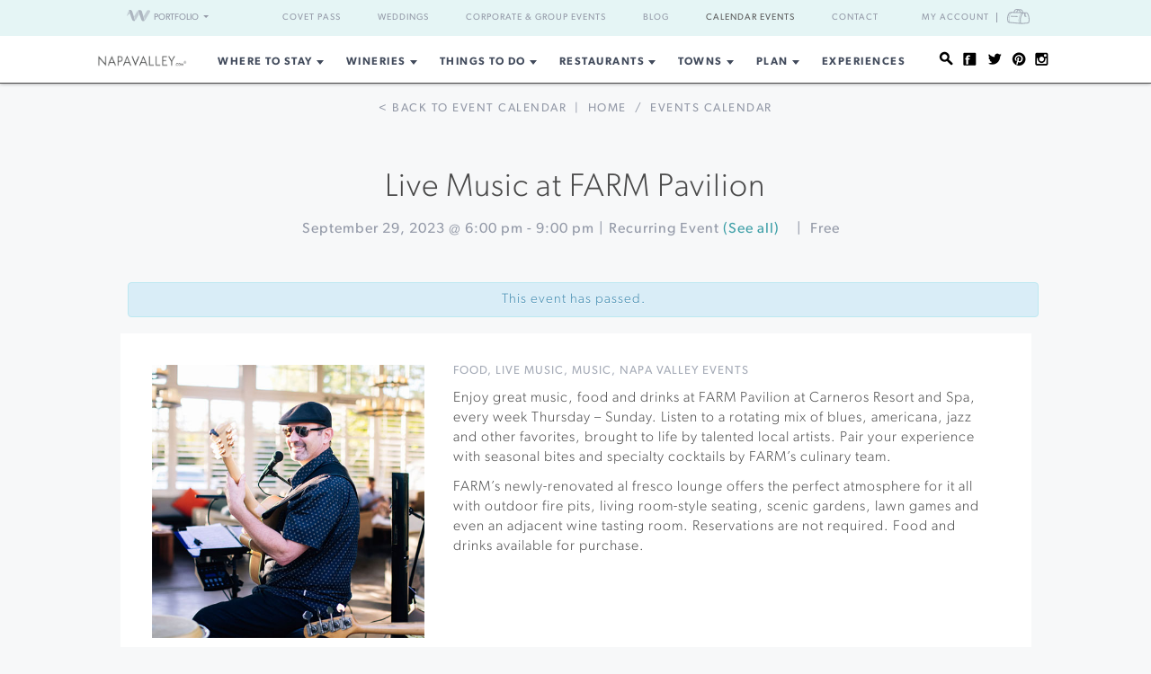

--- FILE ---
content_type: text/html; charset=UTF-8
request_url: https://www.napavalley.com/event/live-music-at-farm-pavilion-carneros-resort-and-spa/2023-09-29/
body_size: 17082
content:
<!DOCTYPE html>
<html dir="ltr" lang="en-US"
	prefix="og: https://ogp.me/ns#" >

<head>
    <meta http-equiv="Content-Type"
        content="text/html; charset=UTF-8" />
    <meta name="viewport" content="width=device-width, initial-scale=1">
    <link rel="pingback"
        href="https://www.napavalley.com/xmlrpc.php" />
    <meta property="fb:app_id"
        content="75953602463" />
    <title>Live Music at FARM Pavilion &#8211; 09/29/2023 | Napa Valley</title>

		<!-- All in One SEO 4.3.4.1 - aioseo.com -->
		<meta name="robots" content="max-image-preview:large" />
		<link rel="canonical" href="https://www.napavalley.com/event/live-music-at-farm-pavilion-carneros-resort-and-spa/2023-09-29/" />
		<meta name="generator" content="All in One SEO (AIOSEO) 4.3.4.1 " />
		<meta property="og:locale" content="en_US" />
		<meta property="og:site_name" content="NapaValley.com - Explore Napa Valley" />
		<meta property="og:type" content="article" />
		<meta property="og:title" content="- NapaValley.com" />
		<meta property="og:url" content="https://www.napavalley.com/event/live-music-at-farm-pavilion-carneros-resort-and-spa/2023-09-29/" />
		<meta property="article:published_time" content="1970-01-01T00:00:00+00:00" />
		<meta property="article:modified_time" content="1970-01-01T00:00:00+00:00" />
		<meta name="twitter:card" content="summary_large_image" />
		<meta name="twitter:title" content="- NapaValley.com" />
		<script type="application/ld+json" class="aioseo-schema">
			{"@context":"https:\/\/schema.org","@graph":[{"@type":"BreadcrumbList","@id":"https:\/\/www.napavalley.com\/event\/live-music-at-farm-pavilion-carneros-resort-and-spa\/2023-09-29\/#breadcrumblist","itemListElement":[{"@type":"ListItem","@id":"https:\/\/www.napavalley.com\/#listItem","position":1,"item":{"@type":"WebPage","@id":"https:\/\/www.napavalley.com\/","name":"Home","description":"From world-famous wine tastings & tours to Michelin-star restaurants, explore everything Napa wine country has to offer. Plan your visit to Napa Valley today!","url":"https:\/\/www.napavalley.com\/"},"nextItem":"#listItem"},{"@type":"ListItem","@id":"#listItem","position":2,"item":{"@type":"WebPage"},"previousItem":"https:\/\/www.napavalley.com\/#listItem"}]},{"@type":"Organization","@id":"https:\/\/www.napavalley.com\/#organization","name":"NapaValley.com","url":"https:\/\/www.napavalley.com\/"},{"@type":"WebPage","@id":"https:\/\/www.napavalley.com\/event\/live-music-at-farm-pavilion-carneros-resort-and-spa\/2023-09-29\/#webpage","url":"https:\/\/www.napavalley.com\/event\/live-music-at-farm-pavilion-carneros-resort-and-spa\/2023-09-29\/","name":"- NapaValley.com","inLanguage":"en-US","isPartOf":{"@id":"https:\/\/www.napavalley.com\/#website"},"breadcrumb":{"@id":"https:\/\/www.napavalley.com\/event\/live-music-at-farm-pavilion-carneros-resort-and-spa\/2023-09-29\/#breadcrumblist"},"author":{"@id":"https:\/\/www.napavalley.com\/blog\/author\/#author"},"creator":{"@id":"https:\/\/www.napavalley.com\/blog\/author\/#author"}},{"@type":"WebSite","@id":"https:\/\/www.napavalley.com\/#website","url":"https:\/\/www.napavalley.com\/","name":"NapaValley.com","description":"Explore Napa Valley","inLanguage":"en-US","publisher":{"@id":"https:\/\/www.napavalley.com\/#organization"}}]}
		</script>
		<!-- All in One SEO -->

<link rel='dns-prefetch' href='//fonts.googleapis.com' />
<link rel='dns-prefetch' href='//api.mapbox.com' />
<link rel='dns-prefetch' href='//api.tiles.mapbox.com' />
<link rel='dns-prefetch' href='//ajax.googleapis.com' />
<link rel="alternate" type="application/rss+xml" title="NapaValley.com &raquo; Feed" href="https://www.napavalley.com/feed/" />
<link rel="alternate" type="application/rss+xml" title="NapaValley.com &raquo; Comments Feed" href="https://www.napavalley.com/comments/feed/" />
<link rel="alternate" type="text/calendar" title="NapaValley.com &raquo; iCal Feed" href="https://www.napavalley.com/events/?ical=1" />
<link rel="shortcut icon" href="https://www.napavalley.com/wp-content/themes/napavalley/images/favicon.ico?ver=1589465296" />
<link rel='stylesheet' id='yarppWidgetCss-css' href='https://www.napavalley.com/wp-content/plugins/yet-another-related-posts-plugin/style/widget.css?ver=6.6.1' type='text/css' media='all' />
<link rel='stylesheet' id='wp-block-library-css' href='https://www.napavalley.com/wp-includes/css/dist/block-library/style.min.css?ver=6.6.1' type='text/css' media='all' />
<style id='classic-theme-styles-inline-css' type='text/css'>
/*! This file is auto-generated */
.wp-block-button__link{color:#fff;background-color:#32373c;border-radius:9999px;box-shadow:none;text-decoration:none;padding:calc(.667em + 2px) calc(1.333em + 2px);font-size:1.125em}.wp-block-file__button{background:#32373c;color:#fff;text-decoration:none}
</style>
<style id='global-styles-inline-css' type='text/css'>
:root{--wp--preset--aspect-ratio--square: 1;--wp--preset--aspect-ratio--4-3: 4/3;--wp--preset--aspect-ratio--3-4: 3/4;--wp--preset--aspect-ratio--3-2: 3/2;--wp--preset--aspect-ratio--2-3: 2/3;--wp--preset--aspect-ratio--16-9: 16/9;--wp--preset--aspect-ratio--9-16: 9/16;--wp--preset--color--black: #000000;--wp--preset--color--cyan-bluish-gray: #abb8c3;--wp--preset--color--white: #ffffff;--wp--preset--color--pale-pink: #f78da7;--wp--preset--color--vivid-red: #cf2e2e;--wp--preset--color--luminous-vivid-orange: #ff6900;--wp--preset--color--luminous-vivid-amber: #fcb900;--wp--preset--color--light-green-cyan: #7bdcb5;--wp--preset--color--vivid-green-cyan: #00d084;--wp--preset--color--pale-cyan-blue: #8ed1fc;--wp--preset--color--vivid-cyan-blue: #0693e3;--wp--preset--color--vivid-purple: #9b51e0;--wp--preset--gradient--vivid-cyan-blue-to-vivid-purple: linear-gradient(135deg,rgba(6,147,227,1) 0%,rgb(155,81,224) 100%);--wp--preset--gradient--light-green-cyan-to-vivid-green-cyan: linear-gradient(135deg,rgb(122,220,180) 0%,rgb(0,208,130) 100%);--wp--preset--gradient--luminous-vivid-amber-to-luminous-vivid-orange: linear-gradient(135deg,rgba(252,185,0,1) 0%,rgba(255,105,0,1) 100%);--wp--preset--gradient--luminous-vivid-orange-to-vivid-red: linear-gradient(135deg,rgba(255,105,0,1) 0%,rgb(207,46,46) 100%);--wp--preset--gradient--very-light-gray-to-cyan-bluish-gray: linear-gradient(135deg,rgb(238,238,238) 0%,rgb(169,184,195) 100%);--wp--preset--gradient--cool-to-warm-spectrum: linear-gradient(135deg,rgb(74,234,220) 0%,rgb(151,120,209) 20%,rgb(207,42,186) 40%,rgb(238,44,130) 60%,rgb(251,105,98) 80%,rgb(254,248,76) 100%);--wp--preset--gradient--blush-light-purple: linear-gradient(135deg,rgb(255,206,236) 0%,rgb(152,150,240) 100%);--wp--preset--gradient--blush-bordeaux: linear-gradient(135deg,rgb(254,205,165) 0%,rgb(254,45,45) 50%,rgb(107,0,62) 100%);--wp--preset--gradient--luminous-dusk: linear-gradient(135deg,rgb(255,203,112) 0%,rgb(199,81,192) 50%,rgb(65,88,208) 100%);--wp--preset--gradient--pale-ocean: linear-gradient(135deg,rgb(255,245,203) 0%,rgb(182,227,212) 50%,rgb(51,167,181) 100%);--wp--preset--gradient--electric-grass: linear-gradient(135deg,rgb(202,248,128) 0%,rgb(113,206,126) 100%);--wp--preset--gradient--midnight: linear-gradient(135deg,rgb(2,3,129) 0%,rgb(40,116,252) 100%);--wp--preset--font-size--small: 13px;--wp--preset--font-size--medium: 20px;--wp--preset--font-size--large: 36px;--wp--preset--font-size--x-large: 42px;--wp--preset--spacing--20: 0.44rem;--wp--preset--spacing--30: 0.67rem;--wp--preset--spacing--40: 1rem;--wp--preset--spacing--50: 1.5rem;--wp--preset--spacing--60: 2.25rem;--wp--preset--spacing--70: 3.38rem;--wp--preset--spacing--80: 5.06rem;--wp--preset--shadow--natural: 6px 6px 9px rgba(0, 0, 0, 0.2);--wp--preset--shadow--deep: 12px 12px 50px rgba(0, 0, 0, 0.4);--wp--preset--shadow--sharp: 6px 6px 0px rgba(0, 0, 0, 0.2);--wp--preset--shadow--outlined: 6px 6px 0px -3px rgba(255, 255, 255, 1), 6px 6px rgba(0, 0, 0, 1);--wp--preset--shadow--crisp: 6px 6px 0px rgba(0, 0, 0, 1);}:where(.is-layout-flex){gap: 0.5em;}:where(.is-layout-grid){gap: 0.5em;}body .is-layout-flex{display: flex;}.is-layout-flex{flex-wrap: wrap;align-items: center;}.is-layout-flex > :is(*, div){margin: 0;}body .is-layout-grid{display: grid;}.is-layout-grid > :is(*, div){margin: 0;}:where(.wp-block-columns.is-layout-flex){gap: 2em;}:where(.wp-block-columns.is-layout-grid){gap: 2em;}:where(.wp-block-post-template.is-layout-flex){gap: 1.25em;}:where(.wp-block-post-template.is-layout-grid){gap: 1.25em;}.has-black-color{color: var(--wp--preset--color--black) !important;}.has-cyan-bluish-gray-color{color: var(--wp--preset--color--cyan-bluish-gray) !important;}.has-white-color{color: var(--wp--preset--color--white) !important;}.has-pale-pink-color{color: var(--wp--preset--color--pale-pink) !important;}.has-vivid-red-color{color: var(--wp--preset--color--vivid-red) !important;}.has-luminous-vivid-orange-color{color: var(--wp--preset--color--luminous-vivid-orange) !important;}.has-luminous-vivid-amber-color{color: var(--wp--preset--color--luminous-vivid-amber) !important;}.has-light-green-cyan-color{color: var(--wp--preset--color--light-green-cyan) !important;}.has-vivid-green-cyan-color{color: var(--wp--preset--color--vivid-green-cyan) !important;}.has-pale-cyan-blue-color{color: var(--wp--preset--color--pale-cyan-blue) !important;}.has-vivid-cyan-blue-color{color: var(--wp--preset--color--vivid-cyan-blue) !important;}.has-vivid-purple-color{color: var(--wp--preset--color--vivid-purple) !important;}.has-black-background-color{background-color: var(--wp--preset--color--black) !important;}.has-cyan-bluish-gray-background-color{background-color: var(--wp--preset--color--cyan-bluish-gray) !important;}.has-white-background-color{background-color: var(--wp--preset--color--white) !important;}.has-pale-pink-background-color{background-color: var(--wp--preset--color--pale-pink) !important;}.has-vivid-red-background-color{background-color: var(--wp--preset--color--vivid-red) !important;}.has-luminous-vivid-orange-background-color{background-color: var(--wp--preset--color--luminous-vivid-orange) !important;}.has-luminous-vivid-amber-background-color{background-color: var(--wp--preset--color--luminous-vivid-amber) !important;}.has-light-green-cyan-background-color{background-color: var(--wp--preset--color--light-green-cyan) !important;}.has-vivid-green-cyan-background-color{background-color: var(--wp--preset--color--vivid-green-cyan) !important;}.has-pale-cyan-blue-background-color{background-color: var(--wp--preset--color--pale-cyan-blue) !important;}.has-vivid-cyan-blue-background-color{background-color: var(--wp--preset--color--vivid-cyan-blue) !important;}.has-vivid-purple-background-color{background-color: var(--wp--preset--color--vivid-purple) !important;}.has-black-border-color{border-color: var(--wp--preset--color--black) !important;}.has-cyan-bluish-gray-border-color{border-color: var(--wp--preset--color--cyan-bluish-gray) !important;}.has-white-border-color{border-color: var(--wp--preset--color--white) !important;}.has-pale-pink-border-color{border-color: var(--wp--preset--color--pale-pink) !important;}.has-vivid-red-border-color{border-color: var(--wp--preset--color--vivid-red) !important;}.has-luminous-vivid-orange-border-color{border-color: var(--wp--preset--color--luminous-vivid-orange) !important;}.has-luminous-vivid-amber-border-color{border-color: var(--wp--preset--color--luminous-vivid-amber) !important;}.has-light-green-cyan-border-color{border-color: var(--wp--preset--color--light-green-cyan) !important;}.has-vivid-green-cyan-border-color{border-color: var(--wp--preset--color--vivid-green-cyan) !important;}.has-pale-cyan-blue-border-color{border-color: var(--wp--preset--color--pale-cyan-blue) !important;}.has-vivid-cyan-blue-border-color{border-color: var(--wp--preset--color--vivid-cyan-blue) !important;}.has-vivid-purple-border-color{border-color: var(--wp--preset--color--vivid-purple) !important;}.has-vivid-cyan-blue-to-vivid-purple-gradient-background{background: var(--wp--preset--gradient--vivid-cyan-blue-to-vivid-purple) !important;}.has-light-green-cyan-to-vivid-green-cyan-gradient-background{background: var(--wp--preset--gradient--light-green-cyan-to-vivid-green-cyan) !important;}.has-luminous-vivid-amber-to-luminous-vivid-orange-gradient-background{background: var(--wp--preset--gradient--luminous-vivid-amber-to-luminous-vivid-orange) !important;}.has-luminous-vivid-orange-to-vivid-red-gradient-background{background: var(--wp--preset--gradient--luminous-vivid-orange-to-vivid-red) !important;}.has-very-light-gray-to-cyan-bluish-gray-gradient-background{background: var(--wp--preset--gradient--very-light-gray-to-cyan-bluish-gray) !important;}.has-cool-to-warm-spectrum-gradient-background{background: var(--wp--preset--gradient--cool-to-warm-spectrum) !important;}.has-blush-light-purple-gradient-background{background: var(--wp--preset--gradient--blush-light-purple) !important;}.has-blush-bordeaux-gradient-background{background: var(--wp--preset--gradient--blush-bordeaux) !important;}.has-luminous-dusk-gradient-background{background: var(--wp--preset--gradient--luminous-dusk) !important;}.has-pale-ocean-gradient-background{background: var(--wp--preset--gradient--pale-ocean) !important;}.has-electric-grass-gradient-background{background: var(--wp--preset--gradient--electric-grass) !important;}.has-midnight-gradient-background{background: var(--wp--preset--gradient--midnight) !important;}.has-small-font-size{font-size: var(--wp--preset--font-size--small) !important;}.has-medium-font-size{font-size: var(--wp--preset--font-size--medium) !important;}.has-large-font-size{font-size: var(--wp--preset--font-size--large) !important;}.has-x-large-font-size{font-size: var(--wp--preset--font-size--x-large) !important;}
:where(.wp-block-post-template.is-layout-flex){gap: 1.25em;}:where(.wp-block-post-template.is-layout-grid){gap: 1.25em;}
:where(.wp-block-columns.is-layout-flex){gap: 2em;}:where(.wp-block-columns.is-layout-grid){gap: 2em;}
:root :where(.wp-block-pullquote){font-size: 1.5em;line-height: 1.6;}
</style>
<link rel='stylesheet' id='awesome-weather-css' href='https://www.napavalley.com/wp-content/plugins/awesome-weather-pro/awesome-weather.css?ver=6.6.1' type='text/css' media='all' />
<style id='awesome-weather-inline-css' type='text/css'>
.awesome-weather-wrap { font-family: 'Open Sans', sans-serif; font-weight: 400; font-size: 14px; line-height: 14px; }
</style>
<link rel='stylesheet' id='opensans-googlefont-css' href='//fonts.googleapis.com/css?family=Open+Sans%3A400&#038;ver=6.6.1' type='text/css' media='all' />
<link rel='stylesheet' id='tribe-events-custom-jquery-styles-css' href='https://www.napavalley.com/wp-content/plugins/the-events-calendar/vendor/jquery/smoothness/jquery-ui-1.8.23.custom.css?ver=6.6.1' type='text/css' media='all' />
<link rel='stylesheet' id='tribe-events-calendar-style-css' href='https://www.napavalley.com/wp-content/plugins/the-events-calendar/resources/tribe-events-skeleton.min.css?ver=3.8' type='text/css' media='all' />
<link rel='stylesheet' id='tribe-events-calendar-pro-style-css' href='https://www.napavalley.com/wp-content/plugins/events-calendar-pro/resources/tribe-events-pro-skeleton.min.css?ver=3.8' type='text/css' media='all' />
<link rel='stylesheet' id='mapbox-css-css' href='//api.mapbox.com/mapbox.js/v2.2.3/mapbox.css?ver=6.6.1' type='text/css' media='all' />
<link rel='stylesheet' id='mapbox-gl-css-css' href='//api.tiles.mapbox.com/mapbox-gl-js/v0.12.0/mapbox-gl.css?ver=6.6.1' type='text/css' media='all' />
<link rel='stylesheet' id='mapbox-markercluster-css-css' href='//api.mapbox.com/mapbox.js/plugins/leaflet-markercluster/v0.4.0/MarkerCluster.css?ver=6.6.1' type='text/css' media='all' />
<link rel='stylesheet' id='mapbox-markercluster-default-css-css' href='//api.mapbox.com/mapbox.js/plugins/leaflet-markercluster/v0.4.0/MarkerCluster.Default.css?ver=6.6.1' type='text/css' media='all' />
<link rel='stylesheet' id='theme-stylesheet-css' href='https://www.napavalley.com/wp-content/themes/napavalley/style.css?ver=1720726107' type='text/css' media='all' />
<link rel='stylesheet' id='experiences-v2-napa-sonoma-stylesheet-css' href='https://www.napavalley.com/wp-content/themes/napavalley/experiences-v2-napa-sonoma.css?ver=1720726108' type='text/css' media='all' />
<link rel='stylesheet' id='jquery-ui-style-css' href='//ajax.googleapis.com/ajax/libs/jqueryui/1.13.3/themes/smoothness/jquery-ui.min.css?ver=6.6.1' type='text/css' media='all' />
<script type="text/javascript" src="https://www.napavalley.com/wp-includes/js/jquery/jquery.min.js?ver=3.7.1" id="jquery-core-js"></script>
<script type="text/javascript" src="https://www.napavalley.com/wp-includes/js/jquery/jquery-migrate.min.js?ver=3.4.1" id="jquery-migrate-js"></script>
<script type="text/javascript" src="https://www.napavalley.com/wp-content/plugins/the-events-calendar/vendor/jquery-resize/jquery.ba-resize.min.js?ver=1.1" id="tribe-events-jquery-resize-js"></script>
<script type="text/javascript" src="https://www.napavalley.com/wp-content/plugins/the-events-calendar/resources/tribe-events.min.js?ver=3.8" id="tribe-events-calendar-script-js"></script>
<script type="text/javascript" id="tribe-events-pro-js-extra">
/* <![CDATA[ */
var TribeEventsPro = {"geocenter":{"max_lat":"38.296541","max_lng":"-122.287477","min_lat":"38.296541","min_lng":"-122.287477"},"recurrence":{"splitAllMessage":"You are about to split this series in two.\n\nThe event you selected and all subsequent events in the series will be separated into a new series of events that you can edit independently of the original series.\n\nThis action cannot be undone.","splitSingleMessage":"You are about to break this event out of its series.\n\nYou will be able to edit it independently of the original series.\n\nThis action cannot be undone.","bulkDeleteConfirmationMessage":"Are you sure you want to trash all occurrences of these events?"}};
/* ]]> */
</script>
<script type="text/javascript" src="https://www.napavalley.com/wp-content/plugins/events-calendar-pro/resources/tribe-events-pro.min.js?ver=3.8" id="tribe-events-pro-js"></script>
<script></script><link rel="https://api.w.org/" href="https://www.napavalley.com/wp-json/" /><link rel="EditURI" type="application/rsd+xml" title="RSD" href="https://www.napavalley.com/xmlrpc.php?rsd" />
<meta name="generator" content="WordPress 6.6.1" />
<link rel='shortlink' href='https://www.napavalley.com/?p=54354' />
<link rel="alternate" title="oEmbed (JSON)" type="application/json+oembed" href="https://www.napavalley.com/wp-json/oembed/1.0/embed?url" />
<link rel="alternate" title="oEmbed (XML)" type="text/xml+oembed" href="https://www.napavalley.com/wp-json/oembed/1.0/embed?url&#038;format=xml" />
<script>
    var googletag = googletag || {};
    googletag.cmd = googletag.cmd || [];
    (function() {
        var gads = document.createElement('script');
        gads.async = true;
        gads.type = 'text/javascript';
        var useSSL = 'https:' == document.location.protocol;
        gads.src = (useSSL ? 'https:' : 'http:') +
            '//www.googletagservices.com/tag/js/gpt.js';
        var node = document.getElementsByTagName('script')[0];
        node.parentNode.insertBefore(gads, node);
    })();

    var group_id = '1469049517848';
    googletag.cmd.push(function() {
        googletag.defineSlot('/27790961/IAB_Billboard_v2', [970, 250], 'div-gpt-ad-' + group_id + '-0')
            .addService(googletag.pubads());
        googletag.defineSlot('/27790961/IAB_Billboard2_v2', [970, 250], 'div-gpt-ad-' + group_id + '-1')
            .addService(googletag.pubads());
        googletag.defineSlot('/27790961/IAB_Billboard3_v2', [970, 250], 'div-gpt-ad-' + group_id + '-2')
            .addService(googletag.pubads());
        googletag.defineSlot('/27790961/IAB_Billboard4_v2', [970, 250], 'div-gpt-ad-' + group_id + '-3')
            .addService(googletag.pubads());
        googletag.defineSlot('/27790961/IAB_Filmstrip_v2', [300, 600], 'div-gpt-ad-' + group_id + '-4')
            .addService(googletag.pubads());
        googletag.defineSlot('/27790961/IAB_Filmstrip2_v2', [300, 600], 'div-gpt-ad-' + group_id + '-5')
            .addService(googletag.pubads());
        googletag.defineSlot('/27790961/IAB_Filmstrip3_v2', [300, 600], 'div-gpt-ad-' + group_id + '-6')
            .addService(googletag.pubads());
        googletag.defineSlot('/27790961/IAB_Filmstrip4_v2', [300, 600], 'div-gpt-ad-' + group_id + '-7')
            .addService(googletag.pubads());
        googletag.defineSlot('/27790961/LargeBox_v2', [300, 300], 'div-gpt-ad-' + group_id + '-8').addService(
            googletag.pubads());
        googletag.defineSlot('/27790961/LargeBox2_v2', [300, 300], 'div-gpt-ad-' + group_id + '-9').addService(
            googletag.pubads());
        googletag.defineSlot('/27790961/LargeBox3_v2', [300, 300], 'div-gpt-ad-' + group_id + '-10').addService(
            googletag.pubads());
        googletag.defineSlot('/27790961/LargeBox4_v2', [300, 300], 'div-gpt-ad-' + group_id + '-11').addService(
            googletag.pubads());
        googletag.defineSlot('/27790961/Spotlight1_v2', [247, 400], 'div-gpt-ad-' + group_id + '-12')
            .addService(googletag.pubads());
        googletag.defineSlot('/27790961/Spotlight2_v2', [247, 400], 'div-gpt-ad-' + group_id + '-13')
            .addService(googletag.pubads());
        googletag.defineSlot('/27790961/Spotlight3_v2', [247, 400], 'div-gpt-ad-' + group_id + '-14')
            .addService(googletag.pubads());
        googletag.defineSlot('/27790961/Spotlight4_v2', [247, 400], 'div-gpt-ad-' + group_id + '-15')
            .addService(googletag.pubads());
        googletag.defineSlot('/27790961/MiniBillboard_v2', [500, 250], 'div-gpt-ad-' + group_id + '-16')
            .addService(googletag.pubads());
        googletag.defineSlot('/27790961/MiniBillboard2_v2', [500, 250], 'div-gpt-ad-' + group_id + '-17')
            .addService(googletag.pubads());
        googletag.pubads().setTargeting("pages", "event")
            .setTargeting("domain", "napavalley.com")
                    ;
        googletag.enableServices();
    });
</script>
<script async
    src="https://www.googletagmanager.com/gtag/js?id=G-TLNLSDKFT8">
</script>
<script>
    window.dataLayer = window.dataLayer || [];

    function gtag() {
        dataLayer.push(arguments);
    }
    gtag('js', new Date());

    gtag('config', 'G-TLNLSDKFT8');
</script>
<meta name="referrer" content="unsafe-url" />
<meta name="description"
    content="Enjoy great music, food and drinks at FARM Pavilion at Carneros Resort and Spa, every week Thursday - Sunday. Listen to a rotating mix of blues, americana, jazz and other favorites, brought to life by talented local artists. Pair your experience with seasonal bites and specialty cocktails by FARM’s culinary team.FARM&#039;s newly-renovated al fresco lounge offers the perfect atmosphere for it all with outdoor fire pits, living room-style seating, scenic gardens, lawn games and even an adjacent wine tasting room. Reservations are not required. Food and drinks available for purchase." />
<meta name="generator" content="Powered by WPBakery Page Builder - drag and drop page builder for WordPress."/>
<style> 
body .blog-detail .video-container {
	position:relative;
	padding-bottom:56.25%;
	padding-top:30px;
	height:0;
	overflow:hidden;
}

body .blog-detail .video-container iframe, body .blog-detail .video-container object, body .blog-detail .video-container embed {
	position:absolute;
	top:0;
	left:0;
	width:100%;
	height:100%;
}
</style><link rel='canonical' href='https://www.napavalley.com/event/live-music-at-farm-pavilion-carneros-resort-and-spa/2023-09-29/' />
<noscript><style> .wpb_animate_when_almost_visible { opacity: 1; }</style></noscript>    <script>
        window.fbAsyncInit = function() {
            FB.init({
                appId: '75953602463',
                xfbml: true,
                version: 'v2.4'
            });

            //FB.Event.subscribe('xfbml.render', function () {
            //console.log("finished rendering plugins");
            // });

            FB.Event.subscribe('comment.create', function(response) {
                // response is an object with attributes (commentID, href, message, parentCommentID)
                // console.log('comment.create')
                update_stats('comment');
            });

            // Liking.  Does not fire when you like a comment, only the page
            FB.Event.subscribe('edge.create', function(url, html_element) {
                //console.log('edge.create')
                update_stats('like');
            });

            FB.Event.subscribe('edge.remove', function(url, html_element) {
                // Unliking, no-op
            });

            jQuery(document).ready(function($) {
                // Make our own Share button, since the Facebook one doesn't raise any events
                // See http://stackoverflow.com/questions/20312964/callback-function-with-new-facebook-share-button
                $('.facebook-share-button').on('click', function() {
                    FB.ui({
                        method: 'feed',
                        link: document.URL,
                        //caption: 'example',
                    }, function(response) {
                        // response is an object with attribute post_id
                        //debugger;
                        if (response === null) {
                            // no-op
                            //console.log('post was not shared');
                        } else {
                            //console.log('post was shared');
                            update_stats('share');
                        }
                    });
                });
            });
        };

        (function(d, s, id) {
            var js, fjs = d.getElementsByTagName(s)[0];
            if (d.getElementById(id)) {
                return;
            }
            js = d.createElement(s);
            js.id = id;
            js.src = "//connect.facebook.net/en_US/sdk.js";
            fjs.parentNode.insertBefore(js, fjs);
        }(document, 'script', 'facebook-jssdk'));

        function update_stats(type, post_id) {
            jQuery(document).ready(function($) {
                var data = {
                    action: 'winecountry_trigger_page_interaction',
                    type: type,
                    url: location.href,
                    post_id: typeof post_id != 'undefined' ? post_id : ''
                };

                // since 2.8 ajaxurl is always defined in the admin header and points to admin-ajax.php
                jQuery.post(
                    'https://www.napavalley.com/wp-admin/admin-ajax.php',
                    data,
                    function(response) {
                        //alert('Got this from the server: ' + response);
                    });
            });
        }
    </script>
</head>

<body class="tribe_events-template-default single single-tribe_events postid-54354 tribe-filter-live  tribe-events-uses-geolocation wpb-js-composer js-comp-ver-7.3 vc_responsive events-single tribe-theme-napavalley page-template-page-php singular">
        <noscript><iframe src="//www.googletagmanager.com/ns.html?id=GTM-K2CHWT" height="0" width="0"
            style="display:none;visibility:hidden"></iframe></noscript>
    <script>
        (function(w, d, s, l, i) {
            w[l] = w[l] || [];
            w[l].push({
                'gtm.start': new Date().getTime(),
                event: 'gtm.js'
            });
            var f = d.getElementsByTagName(s)[0],
                j = d.createElement(s),
                dl = l != 'dataLayer' ? '&l=' + l : '';
            j.async = true;
            j.src =
                '//www.googletagmanager.com/gtm.js?id=' + i + dl;
            f.parentNode.insertBefore(j, f);
        })(window, document, 'script', 'dataLayer', 'GTM-K2CHWT');
    </script>
        <div id="fb-root"></div>

    <div class="wrapper">
        <header class="header">
            <div class="bar">
    <div class="container">

                <div class="network-dropdown pull-left">

            <button class="btn btn-network" type="button" data-toggle="collapse" data-target="#collapseNetwork"
                aria-expanded="false" aria-controls="collapseNetwork">
                <span class="img-logo-small" role="none"></span>
                <span>Portfolio</span>
                <span class="caret" role="none"></span>
            </button>
            <div class="collapse network-collapse" id="collapseNetwork">
                <ul class="network-menu list-unstyled">                    <li><a
                            href="https://www.napavalley.com/"><img
                                class="img-logo-small"
                                src="https://s3.amazonaws.com/winecountry-media/wp-content/uploads/2016/11/28112026/NapaValley-com-150w.png"
                                alt="NapaValley.com small logo"></a>
                    </li>
                    <li><a
                            href="https://www.sonoma.com/"><img
                                class="img-logo-small"
                                src="https://s3.amazonaws.com/winecountry-media/wp-content/uploads/2016/11/28112025/Sonoma-com-150w.png"
                                alt="Sonoma.com small logo"></a>
                    </li>
                    <li><a
                            href="https://www.winecountry.com/"><img
                                class="img-logo-small"
                                src="https://s3.amazonaws.com/winecountry-media/wp-content/uploads/2016/11/28112023/WineCountry-com-150w.png"
                                alt="WineCountry.com small logo"></a>
                    </li>
                </ul>
            </div>
        </div>
        
        <div class="pull-right account-settings">
                        <a class="login-link"
                href="https://www.winecountry.com/my-account">My
                Account</a>
            <a
                href="https://www.winecountry.com/cart">
                <span class="sr-only">Cart</span><span class="cart-icon"></span>
            </a>
            
        </div>
        <nav class="nav-bar"><ul id="menu-top-menu" class="menu list-inline"><li id="menu-item-68930" class="menu-item menu-item-type-custom menu-item-object-custom menu-item-68930"><a href="https://covetpass.com/">Covet Pass</a></li>
<li id="menu-item-55762" class="menu-item menu-item-type-post_type menu-item-object-page menu-item-55762"><a href="https://www.napavalley.com/event-planning/weddings/">Weddings</a></li>
<li id="menu-item-55794" class="menu-item menu-item-type-post_type menu-item-object-page menu-item-55794"><a href="https://www.napavalley.com/event-planning/corporate-events/">Corporate &#038; Group Events</a></li>
<li id="menu-item-56141" class="menu-item menu-item-type-post_type menu-item-object-page current_page_parent menu-item-56141"><a href="https://www.napavalley.com/blog/">Blog</a></li>
<li id="menu-item-56142" class="menu-item menu-item-type-custom menu-item-object-custom current-menu-item current_page_item menu-item-56142"><a href="https://www.napavalley.com/events/">Calendar Events</a></li>
<li id="menu-item-55763" class="menu-item menu-item-type-post_type menu-item-object-page menu-item-55763"><a href="https://www.napavalley.com/contact/">Contact</a></li>
</ul></nav>    </div><!-- /.container -->
</div><!-- /.bar -->
                        <div class="header-body">
                <div class="container">
                                        <a href="https://www.napavalley.com/"
                        class="logo pull-left">
                        <img width="200" height="27" src="https://winecountry-media.s3.amazonaws.com/wp-content/uploads/sites/4/2022/12/13122312/NapaValley-com-no-r-LightBG.png" class="attachment-crb_logo size-crb_logo" alt="Napa Valley header logo" decoding="async" />                    </a>
                    
                    <a href="#" class="btn-main" data-toggle="modal" data-target="#modalSidebar"
                        aria-label="Toggle Sidebar">
                        <span></span>
                    </a>
                                        <div class="socials pull-right">
                        <ul>
                            <li>
                                <a href="#" class="btn-search" title="Search">
                                    <i class="ico-social-small ico-search" role="none"></i>
                                </a>
                            </li>

                                                        <li>
                                <a href="https://www.facebook.com/NapaValleyWineCountry" title="Facebook"
                                    target="_blank">
                                    <i class="ico-social-small ico-facebook"
                                        role="none"></i>
                                </a>
                            </li>
                                                        <li>
                                <a href="https://twitter.com/napavalley" title="Twitter"
                                    target="_blank">
                                    <i class="ico-social-small ico-twitter"
                                        role="none"></i>
                                </a>
                            </li>
                                                        <li>
                                <a href="https://www.pinterest.com/napavalleycom/" title="Pinterest"
                                    target="_blank">
                                    <i class="ico-social-small ico-pinterest"
                                        role="none"></i>
                                </a>
                            </li>
                                                        <li>
                                <a href="https://www.instagram.com/napavalley/" title="Instagram"
                                    target="_blank">
                                    <i class="ico-social-small ico-instagram"
                                        role="none"></i>
                                </a>
                            </li>
                                                    </ul>
                    </div><!-- /.socials -->
                                        <nav class="nav"><ul id="menu-main-menu" class="menu list-inline"><li id="menu-item-12137" class="menu-item menu-item-type-post_type menu-item-object-page menu-item-has-children menu-item-12137"><a href="https://www.napavalley.com/lodging/">Where to Stay</a>
<ul class="sub-menu">
	<li id="menu-item-30129" class="menu-item menu-item-type-custom menu-item-object-custom menu-item-30129"><a href="https://www.napavalley.com/businesses?category=Lodging&#038;tags=resorts-and-spas">Resorts &#038; Spas</a></li>
	<li id="menu-item-30126" class="menu-item menu-item-type-custom menu-item-object-custom menu-item-30126"><a href="https://www.napavalley.com/businesses?category=Lodging&#038;tags=hotels">Hotels</a></li>
	<li id="menu-item-30128" class="menu-item menu-item-type-custom menu-item-object-custom menu-item-30128"><a href="https://www.napavalley.com/businesses?category=Lodging&#038;tags=bed-and-breakfasts-inns">Boutique Inns</a></li>
	<li id="menu-item-25082" class="menu-item menu-item-type-custom menu-item-object-custom menu-item-25082"><a href="https://www.napavalley.com/businesses/?category=Lodging&#038;tags=lodging-deals">Special Offers</a></li>
	<li id="menu-item-30132" class="menu-item menu-item-type-custom menu-item-object-custom menu-item-30132"><a href="https://www.napavalley.com/businesses?category=Lodging&#038;tags=vacation-rentals">Vacation Rentals</a></li>
	<li id="menu-item-68908" class="menu-item menu-item-type-custom menu-item-object-custom menu-item-68908"><a href="https://www.napavalley.com/businesses/?category=Lodging&#038;tags=campgrounds-and-rv-parks">Campgrounds and RV Parks</a></li>
</ul>
</li>
<li id="menu-item-17326" class="menu-item menu-item-type-post_type menu-item-object-page menu-item-has-children menu-item-17326"><a href="https://www.napavalley.com/wineries/">Wineries</a>
<ul class="sub-menu">
	<li id="menu-item-42488" class="menu-item menu-item-type-post_type menu-item-object-page menu-item-42488"><a href="https://www.napavalley.com/wineries/">Napa Valley Wineries</a></li>
	<li id="menu-item-68226" class="menu-item menu-item-type-custom menu-item-object-custom menu-item-68226"><a href="https://www.napavalley.com/businesses?category=Wineries&#038;tags=napa">Napa Wineries</a></li>
	<li id="menu-item-68227" class="menu-item menu-item-type-custom menu-item-object-custom menu-item-68227"><a href="https://www.napavalley.com/businesses?category=Wineries&#038;tags=calistoga">Calistoga Wineries</a></li>
	<li id="menu-item-68228" class="menu-item menu-item-type-custom menu-item-object-custom menu-item-68228"><a href="https://www.napavalley.com/businesses?category=Wineries&#038;tags=st-helena">St. Helena Wineries</a></li>
	<li id="menu-item-68229" class="menu-item menu-item-type-custom menu-item-object-custom menu-item-68229"><a href="https://www.napavalley.com/businesses?category=Wineries&#038;tags=yountville">Yountville Wineries</a></li>
	<li id="menu-item-68230" class="menu-item menu-item-type-custom menu-item-object-custom menu-item-68230"><a href="https://www.napavalley.com/businesses?category=Wineries&#038;tags=oakville-rutherford">Oakville &#038; Rutherford Wineries</a></li>
</ul>
</li>
<li id="menu-item-17327" class="menu-item menu-item-type-post_type menu-item-object-page menu-item-has-children menu-item-17327"><a href="https://www.napavalley.com/thingstodo/">Things To Do</a>
<ul class="sub-menu">
	<li id="menu-item-17325" class="menu-item menu-item-type-post_type menu-item-object-page menu-item-17325"><a href="https://www.napavalley.com/spas/">Spas &#038; Wellness</a></li>
	<li id="menu-item-30119" class="menu-item menu-item-type-post_type menu-item-object-page menu-item-30119"><a href="https://www.napavalley.com/thingstodo/wine-tours/">Wine Tours &#038; Sightseeing</a></li>
	<li id="menu-item-23211" class="menu-item menu-item-type-custom menu-item-object-custom menu-item-23211"><a href="/businesses/?category=Things+To+Do&#038;tags=outdoor-activities">Outdoor Activities</a></li>
	<li id="menu-item-36000" class="menu-item menu-item-type-custom menu-item-object-custom menu-item-36000"><a href="/businesses?category=Things%20To%20Do&#038;tags=breweries-and-distilleries">Breweries &#038; Distilleries</a></li>
	<li id="menu-item-23216" class="menu-item menu-item-type-custom menu-item-object-custom menu-item-23216"><a href="/businesses/?category=Things+To+Do&#038;tags=culinary-activities">Culinary Activities</a></li>
	<li id="menu-item-30118" class="menu-item menu-item-type-post_type menu-item-object-page menu-item-30118"><a href="https://www.napavalley.com/thingstodo/balloon-rides/">Ballooning</a></li>
	<li id="menu-item-23217" class="menu-item menu-item-type-custom menu-item-object-custom menu-item-23217"><a href="/businesses/?category=Things+To+Do&#038;tags=attractions">Attractions</a></li>
	<li id="menu-item-23212" class="menu-item menu-item-type-custom menu-item-object-custom menu-item-23212"><a href="/businesses/?category=Things+To+Do&#038;tags=golf">Golf</a></li>
	<li id="menu-item-23213" class="menu-item menu-item-type-custom menu-item-object-custom menu-item-23213"><a href="/businesses/?category=Things+To+Do&#038;tags=shopping">Shopping</a></li>
	<li id="menu-item-23215" class="menu-item menu-item-type-custom menu-item-object-custom menu-item-23215"><a href="/businesses/?category=Things+To+Do&#038;tags=nightlife">Nightlife</a></li>
	<li id="menu-item-23218" class="menu-item menu-item-type-custom menu-item-object-custom menu-item-23218"><a href="/businesses/?category=Things+To+Do&#038;tags=arts-and-entertainment">Arts &#038; Entertainment</a></li>
	<li id="menu-item-23214" class="menu-item menu-item-type-custom menu-item-object-custom menu-item-23214"><a href="/businesses/?category=Things+To+Do&#038;tags=farmers-markets">Farmer&#8217;s Markets</a></li>
	<li id="menu-item-47327" class="menu-item menu-item-type-post_type menu-item-object-page menu-item-47327"><a href="https://www.napavalley.com/cannabis-in-wine-country/">Cannabis Resources</a></li>
</ul>
</li>
<li id="menu-item-68915" class="menu-item menu-item-type-post_type menu-item-object-page menu-item-has-children menu-item-68915"><a href="https://www.napavalley.com/restaurants/">Restaurants</a>
<ul class="sub-menu">
	<li id="menu-item-68916" class="menu-item menu-item-type-custom menu-item-object-custom menu-item-68916"><a href="https://www.napavalley.com/businesses/?category=Restaurants">All Restaurants</a></li>
	<li id="menu-item-68917" class="menu-item menu-item-type-custom menu-item-object-custom menu-item-68917"><a href="https://www.napavalley.com/blog/michelin-starred-restaurants-napa-sonoma/">Michelin Starred Restaurants</a></li>
	<li id="menu-item-68918" class="menu-item menu-item-type-custom menu-item-object-custom menu-item-68918"><a href="https://www.napavalley.com/blog/downtown-napa-restaurants/">Downtown Napa Restaurants</a></li>
</ul>
</li>
<li id="menu-item-17319" class="menu-item menu-item-type-post_type menu-item-object-page menu-item-has-children menu-item-17319"><a href="https://www.napavalley.com/explore/">Towns</a>
<ul class="sub-menu">
	<li id="menu-item-20547" class="menu-item menu-item-type-post_type menu-item-object-page menu-item-20547"><a href="https://www.napavalley.com/explore/calistoga/">Calistoga</a></li>
	<li id="menu-item-20550" class="menu-item menu-item-type-post_type menu-item-object-page menu-item-20550"><a href="https://www.napavalley.com/explore/st-helena/">St. Helena</a></li>
	<li id="menu-item-20549" class="menu-item menu-item-type-post_type menu-item-object-page menu-item-20549"><a href="https://www.napavalley.com/explore/oakville-rutherford/">Oakville &amp; Rutherford</a></li>
	<li id="menu-item-20551" class="menu-item menu-item-type-post_type menu-item-object-page menu-item-20551"><a href="https://www.napavalley.com/explore/yountville/">Yountville</a></li>
	<li id="menu-item-20548" class="menu-item menu-item-type-post_type menu-item-object-page menu-item-20548"><a href="https://www.napavalley.com/explore/napa/">Napa</a></li>
</ul>
</li>
<li id="menu-item-17320" class="menu-item menu-item-type-post_type menu-item-object-page menu-item-has-children menu-item-17320"><a href="https://www.napavalley.com/explore/">Plan</a>
<ul class="sub-menu">
	<li id="menu-item-39419" class="menu-item menu-item-type-custom menu-item-object-custom menu-item-39419"><a target="_blank" rel="noopener" href="https://www.covetpass.com">Buy Wine Tasting Pass</a></li>
	<li id="menu-item-68087" class="menu-item menu-item-type-post_type menu-item-object-page current_page_parent menu-item-68087"><a href="https://www.napavalley.com/blog/">Blog: Travel Tips &#038; Stories</a></li>
	<li id="menu-item-17329" class="menu-item menu-item-type-post_type menu-item-object-page menu-item-17329"><a href="https://www.napavalley.com/guides/">Guides &#038; Itineraries</a></li>
	<li id="menu-item-17323" class="menu-item menu-item-type-post_type menu-item-object-page menu-item-17323"><a href="https://www.napavalley.com/maps/">Winery Maps</a></li>
	<li id="menu-item-16399" class="menu-item menu-item-type-custom menu-item-object-custom menu-item-16399"><a href="/events/">Events Calendar</a></li>
	<li id="menu-item-17328" class="menu-item menu-item-type-post_type menu-item-object-page menu-item-17328"><a href="https://www.napavalley.com/weather/">Weather</a></li>
	<li id="menu-item-37985" class="menu-item menu-item-type-post_type menu-item-object-page menu-item-37985"><a href="https://www.napavalley.com/transportation/">How To Get Around</a></li>
</ul>
</li>
<li id="menu-item-56143" class="menu-item menu-item-type-post_type menu-item-object-page menu-item-56143"><a href="https://www.napavalley.com/experiences/">Experiences</a></li>
</ul></nav><div class="form-search">
	<form role="search" method="get" class="searchform" action="https://www.napavalley.com/"> 
		<input type="search" class="searchfield" value="" name="s" id="s" placeholder="SEARCH TERM" title="Search" /> 

		<a href="#" class="btn-close" title="Close search form">
			<i class="ico-close" role="none"></i>
		</a>
	</form>
</div><!-- /.form-search -->		                </div><!-- /.container -->
            </div><!-- /.header-body -->
                    </header><!-- /.header -->

        <div class="modal sidebar fade napa-modal" id="modalSidebar" tabindex="-1" role="dialog" aria-labelledby="modalSidebarLabel">
    <div class="modal-dialog" role="document">
        <div class="modal-content">

            <div class="modal-header">
                <button type="button" class="close" data-dismiss="modal" aria-label="Close"><span aria-hidden="true">&times;</span></button>
                <img width="1014" height="135" src="https://winecountry-media.s3.amazonaws.com/wp-content/uploads/sites/4/2022/12/13122312/NapaValley-com-no-r-LightBG.png" class="img-responsive sidebar-head-img" alt="" id="modalSidebarLabel" decoding="async" fetchpriority="high" />            </div>

            <div class="modal-body">
                <nav class="sidebar-nav"><ul id="menu-main-menu-mobile" class="menu list-unstyled"><li id="menu-item-70747" class="menu-item menu-item-type-post_type menu-item-object-post menu-item-70747"><a href="https://www.napavalley.com/blog/holiday-gift-guide-2025/">Holiday Gift Guide 2025</a></li>
<li id="menu-item-20494" class="menu-item menu-item-type-post_type menu-item-object-page menu-item-has-children menu-item-20494"><a href="https://www.napavalley.com/lodging/">Where To Stay</a>
<ul class="sub-menu">
	<li id="menu-item-68888" class="menu-item menu-item-type-post_type menu-item-object-page menu-item-68888"><a href="https://www.napavalley.com/lodging/">All Lodging</a></li>
	<li id="menu-item-68889" class="menu-item menu-item-type-custom menu-item-object-custom menu-item-68889"><a href="https://www.napavalley.com/businesses?category=Lodging&#038;tags=resorts-and-spas">Resorts and Spas</a></li>
	<li id="menu-item-68890" class="menu-item menu-item-type-custom menu-item-object-custom menu-item-68890"><a href="https://www.napavalley.com/businesses?category=Lodging&#038;tags=hotels">Hotels</a></li>
	<li id="menu-item-68891" class="menu-item menu-item-type-custom menu-item-object-custom menu-item-68891"><a href="https://www.napavalley.com/businesses?category=Lodging&#038;tags=bed-and-breakfasts-inns">Boutique Inns</a></li>
	<li id="menu-item-68892" class="menu-item menu-item-type-custom menu-item-object-custom menu-item-68892"><a href="https://www.napavalley.com/businesses?category=Lodging&#038;tags=vacation-rentals">Vacation Rentals</a></li>
	<li id="menu-item-68893" class="menu-item menu-item-type-custom menu-item-object-custom menu-item-68893"><a href="https://www.napavalley.com/businesses/?category=Lodging&#038;tags=campgrounds-and-rv-parks">Campground and RV Parks</a></li>
	<li id="menu-item-25083" class="menu-item menu-item-type-custom menu-item-object-custom menu-item-25083"><a href="https://www.napavalley.com/businesses/?category=Lodging&#038;tags=lodging-deals">Special Offers</a></li>
</ul>
</li>
<li id="menu-item-20497" class="menu-item menu-item-type-post_type menu-item-object-page menu-item-has-children menu-item-20497"><a href="https://www.napavalley.com/wineries/">Wineries</a>
<ul class="sub-menu">
	<li id="menu-item-68931" class="menu-item menu-item-type-custom menu-item-object-custom menu-item-68931"><a href="https://www.napavalley.com/businesses?category=Wineries&#038;tags=wineries">All Wineries</a></li>
	<li id="menu-item-68878" class="menu-item menu-item-type-custom menu-item-object-custom menu-item-68878"><a href="https://www.napavalley.com/businesses?category=Wineries&#038;tags=napa">Napa Wineries</a></li>
	<li id="menu-item-68879" class="menu-item menu-item-type-custom menu-item-object-custom menu-item-68879"><a href="https://www.napavalley.com/businesses?category=Wineries&#038;tags=calistoga">Calistoga Wineries</a></li>
	<li id="menu-item-68880" class="menu-item menu-item-type-custom menu-item-object-custom menu-item-68880"><a href="https://www.napavalley.com/businesses?category=Wineries&#038;tags=st-helena">St. Helena Wineries</a></li>
	<li id="menu-item-68881" class="menu-item menu-item-type-custom menu-item-object-custom menu-item-68881"><a href="https://www.napavalley.com/businesses?category=Wineries&#038;tags=yountville">Yountville Wineries</a></li>
	<li id="menu-item-68882" class="menu-item menu-item-type-custom menu-item-object-custom menu-item-68882"><a href="https://www.napavalley.com/businesses?category=Wineries&#038;tags=oakville-rutherford">Oakville &#038; Rutherford Wineries</a></li>
</ul>
</li>
<li id="menu-item-20498" class="menu-item menu-item-type-post_type menu-item-object-page menu-item-has-children menu-item-20498"><a href="https://www.napavalley.com/thingstodo/">Things To Do</a>
<ul class="sub-menu">
	<li id="menu-item-20496" class="menu-item menu-item-type-post_type menu-item-object-page menu-item-20496"><a href="https://www.napavalley.com/spas/">Spas &#038; Wellness</a></li>
	<li id="menu-item-68932" class="menu-item menu-item-type-post_type menu-item-object-page menu-item-68932"><a href="https://www.napavalley.com/thingstodo/wine-tours/">Wine Tours</a></li>
	<li id="menu-item-68894" class="menu-item menu-item-type-custom menu-item-object-custom menu-item-68894"><a href="https://www.napavalley.com/businesses/?category=Things+To+Do&#038;tags=outdoor-activities">Outdoors</a></li>
	<li id="menu-item-68897" class="menu-item menu-item-type-custom menu-item-object-custom menu-item-68897"><a href="https://www.napavalley.com/businesses/?category=Things+To+Do&#038;tags=culinary-activities">Culinary Activities</a></li>
	<li id="menu-item-68896" class="menu-item menu-item-type-custom menu-item-object-custom menu-item-68896"><a href="https://www.napavalley.com/businesses/?category=Things%20To%20Do&#038;tags=ballooning">Balloon Rides</a></li>
	<li id="menu-item-68899" class="menu-item menu-item-type-custom menu-item-object-custom menu-item-68899"><a href="https://www.napavalley.com/businesses/?category=Things+To+Do&#038;tags=golf">Golf</a></li>
	<li id="menu-item-68898" class="menu-item menu-item-type-custom menu-item-object-custom menu-item-68898"><a href="https://www.napavalley.com/businesses/?category=Things+To+Do&#038;tags=attractions">Attractions</a></li>
	<li id="menu-item-68902" class="menu-item menu-item-type-custom menu-item-object-custom menu-item-68902"><a href="https://www.napavalley.com/businesses/?category=Things+To+Do&#038;tags=arts-and-entertainment">Arts &#038; Music</a></li>
	<li id="menu-item-68900" class="menu-item menu-item-type-custom menu-item-object-custom menu-item-68900"><a href="https://www.napavalley.com/businesses/?category=Things+To+Do&#038;tags=nightlife">Nightlife</a></li>
	<li id="menu-item-68934" class="menu-item menu-item-type-custom menu-item-object-custom menu-item-68934"><a href="https://www.napavalley.com/businesses?category=Things%20To%20Do&#038;tags=breweries-and-distilleries">Breweries</a></li>
	<li id="menu-item-68901" class="menu-item menu-item-type-custom menu-item-object-custom menu-item-68901"><a href="https://www.napavalley.com/businesses/?category=Things+To+Do&#038;tags=shopping">Shopping</a></li>
	<li id="menu-item-68933" class="menu-item menu-item-type-custom menu-item-object-custom menu-item-68933"><a href="https://www.napavalley.com/businesses/?category=Things+To+Do&#038;tags=farmers-markets">Farmer&#8217;s Markets</a></li>
</ul>
</li>
<li id="menu-item-20495" class="menu-item menu-item-type-post_type menu-item-object-page menu-item-has-children menu-item-20495"><a href="https://www.napavalley.com/restaurants/">Restaurants</a>
<ul class="sub-menu">
	<li id="menu-item-68907" class="menu-item menu-item-type-custom menu-item-object-custom menu-item-68907"><a href="https://www.napavalley.com/businesses/?category=Restaurants">All Restaurants</a></li>
	<li id="menu-item-68905" class="menu-item menu-item-type-custom menu-item-object-custom menu-item-68905"><a href="https://www.napavalley.com/blog/michelin-starred-restaurants-napa-sonoma/">Michelin-Starred Restaurants</a></li>
	<li id="menu-item-68906" class="menu-item menu-item-type-custom menu-item-object-custom menu-item-68906"><a href="https://www.napavalley.com/businesses?category=Restaurants&#038;tags=farm-to-table">Farm to Table Restaurants</a></li>
</ul>
</li>
<li id="menu-item-42266" class="menu-item menu-item-type-custom menu-item-object-custom current-menu-item current_page_item menu-item-42266"><a href="https://www.napavalley.com/events/">Events</a></li>
<li id="menu-item-20493" class="menu-item menu-item-type-custom menu-item-object-custom menu-item-has-children menu-item-20493"><a href="/">PLAN YOUR TRIP</a>
<ul class="sub-menu">
	<li id="menu-item-68085" class="menu-item menu-item-type-post_type menu-item-object-page current_page_parent menu-item-68085"><a href="https://www.napavalley.com/blog/">Blog: Travel Tips &#038; Stories</a></li>
	<li id="menu-item-20491" class="menu-item menu-item-type-post_type menu-item-object-page menu-item-20491"><a href="https://www.napavalley.com/maps/">Maps</a></li>
</ul>
</li>
<li id="menu-item-20480" class="menu-item menu-item-type-post_type menu-item-object-page menu-item-has-children menu-item-20480"><a href="https://www.napavalley.com/explore/">EXPLORE</a>
<ul class="sub-menu">
	<li id="menu-item-20489" class="menu-item menu-item-type-post_type menu-item-object-page menu-item-20489"><a href="https://www.napavalley.com/guides/">Guides</a></li>
	<li id="menu-item-20490" class="menu-item menu-item-type-post_type menu-item-object-page menu-item-20490"><a href="https://www.napavalley.com/weather/">Weather</a></li>
	<li id="menu-item-20492" class="menu-item menu-item-type-custom menu-item-object-custom menu-item-20492"><a href="/events/">Events Calendar</a></li>
</ul>
</li>
<li id="menu-item-20481" class="menu-item menu-item-type-custom menu-item-object-custom menu-item-has-children menu-item-20481"><a>Napa Valley Towns</a>
<ul class="sub-menu">
	<li id="menu-item-20482" class="menu-item menu-item-type-post_type menu-item-object-page menu-item-20482"><a href="https://www.napavalley.com/explore/calistoga/">Calistoga</a></li>
	<li id="menu-item-20483" class="menu-item menu-item-type-post_type menu-item-object-page menu-item-20483"><a href="https://www.napavalley.com/explore/st-helena/">St. Helena</a></li>
	<li id="menu-item-20484" class="menu-item menu-item-type-post_type menu-item-object-page menu-item-20484"><a href="https://www.napavalley.com/explore/yountville/">Yountville</a></li>
	<li id="menu-item-20485" class="menu-item menu-item-type-post_type menu-item-object-page menu-item-20485"><a href="https://www.napavalley.com/explore/oakville-rutherford/">Oakville &amp; Rutherford</a></li>
	<li id="menu-item-20487" class="menu-item menu-item-type-post_type menu-item-object-page menu-item-20487"><a href="https://www.napavalley.com/explore/napa/">Napa</a></li>
	<li id="menu-item-20486" class="menu-item menu-item-type-post_type menu-item-object-page menu-item-20486"><a href="https://www.napavalley.com/explore/american-canyon/">American Canyon</a></li>
</ul>
</li>
<li id="menu-item-55660" class="menu-item menu-item-type-post_type menu-item-object-page menu-item-55660"><a href="https://www.napavalley.com/experiences/">EXPERIENCES</a></li>
<li id="menu-item-39396" class="menu-item menu-item-type-custom menu-item-object-custom menu-item-has-children menu-item-39396"><a target="_blank" rel="noopener" href="https://www.winecountry.com/product/covet-pass/">COVET PASS</a>
<ul class="sub-menu">
	<li id="menu-item-39397" class="menu-item menu-item-type-custom menu-item-object-custom menu-item-39397"><a target="_blank" rel="noopener" href="https://www.covetpass.com">Buy a Covet Pass</a></li>
	<li id="menu-item-43806" class="menu-item menu-item-type-custom menu-item-object-custom menu-item-43806"><a href="https://www.winecountry.com/product/covet-pass-gift-card/">Give a Covet Pass Gift</a></li>
	<li id="menu-item-46519" class="menu-item menu-item-type-custom menu-item-object-custom menu-item-46519"><a href="https://www.winecountry.com/my-account/">My Account Login</a></li>
</ul>
</li>
<li id="menu-item-20500" class="menu-item menu-item-type-post_type menu-item-object-page menu-item-has-children menu-item-20500"><a href="https://www.napavalley.com/event-planning/">FOR GROUPS</a>
<ul class="sub-menu">
	<li id="menu-item-20501" class="menu-item menu-item-type-post_type menu-item-object-page menu-item-20501"><a href="https://www.napavalley.com/event-planning/weddings/">Weddings</a></li>
	<li id="menu-item-20502" class="menu-item menu-item-type-post_type menu-item-object-page menu-item-20502"><a href="https://www.napavalley.com/event-planning/corporate-events/">Corporate/Group</a></li>
	<li id="menu-item-20503" class="menu-item menu-item-type-post_type menu-item-object-page menu-item-20503"><a href="https://www.napavalley.com/transportation/">Transportation &#038; Tours</a></li>
</ul>
</li>
<li id="menu-item-20504" class="menu-item menu-item-type-post_type menu-item-object-page menu-item-has-children menu-item-20504"><a href="https://www.napavalley.com/about/">ABOUT US</a>
<ul class="sub-menu">
	<li id="menu-item-20505" class="menu-item menu-item-type-post_type menu-item-object-page menu-item-20505"><a href="https://www.napavalley.com/about/">About Us</a></li>
	<li id="menu-item-20506" class="menu-item menu-item-type-post_type menu-item-object-page menu-item-20506"><a href="https://www.napavalley.com/contact/">Contact</a></li>
	<li id="menu-item-49371" class="menu-item menu-item-type-post_type menu-item-object-page menu-item-49371"><a href="https://www.napavalley.com/accessibility/">Accessibility Statement</a></li>
	<li id="menu-item-20507" class="menu-item menu-item-type-post_type menu-item-object-page menu-item-20507"><a href="https://www.napavalley.com/advertise/">Advertise</a></li>
	<li id="menu-item-46518" class="menu-item menu-item-type-custom menu-item-object-custom menu-item-46518"><a href="https://www.winecountry.com/my-account/">Account Login</a></li>
</ul>
</li>
</ul></nav>
                <div class="modal-social">
                    <a class="btn btn-yellow-simple" href="/newsletter-signup">Get The Newsletter</a>

                                            <div class="socials">
                            <ul class="list-unstyled">
                                                                    <li>
                                        <a href="https://www.facebook.com/NapaValleyWineCountry" class="btn-facebook" target="_blank" title="Facebook">
                                            <i class="ico-social-gray ico-facebook"></i>
                                        </a>
                                    </li>
                                                                    <li>
                                        <a href="https://twitter.com/napavalley" class="btn-twitter" target="_blank" title="Twitter">
                                            <i class="ico-social-gray ico-twitter"></i>
                                        </a>
                                    </li>
                                                                    <li>
                                        <a href="https://www.pinterest.com/napavalleycom/" class="btn-pinterest" target="_blank" title="Pinterest">
                                            <i class="ico-social-gray ico-pinterest"></i>
                                        </a>
                                    </li>
                                                                    <li>
                                        <a href="https://www.instagram.com/napavalley/" class="btn-instagram" target="_blank" title="Instagram">
                                            <i class="ico-social-gray ico-instagram"></i>
                                        </a>
                                    </li>
                                                            </ul>
                        </div><!-- /.socials -->
                                    </div>

                <div class="sidebar-logos">
                    <ul class="list-unstyled">
                        <li>
                            <a href="https://www.napavalley.com"><img class="img-logo-small" src="https://www.napavalley.com/wp-content/themes/napavalley/images/sidebar-napavalley.png" alt="NapaValley.com"></a>
                        </li>
                                            <li>
                            <a href="https://www.sonoma.com"><img class="img-logo-small" src="https://www.napavalley.com/wp-content/themes/napavalley/images/sidebar-sonoma.png" alt="Sonoma.com"></a>
                        </li>
                                            <li>
                            <a href="https://www.winecountry.com"><img class="img-logo-small" src="https://www.napavalley.com/wp-content/themes/napavalley/images/sidebar-WineCountryNetwork.png" alt="WineCountry.com"></a>
                        </li>
                    </ul>
                </div>
            </div>

        </div><!-- modal-content -->
    </div><!-- modal-dialog -->
</div><!-- modal -->

    <div class="intro intro-secondary">
		<div class="intro-head">
			<div class="container">
				<div class="breadcrumb">
					<a href="/events">&lt; Back to event calendar</a> <span>|</span>  <a href="/">Home</a> <span>/</span> <a href="/events">Events calendar</a>
				</div><!-- /.breadcrumb -->

				
			</div><!-- /.shell -->
		</div><!-- /.intro-head -->
	</div>
<div id="tribe-events-content" class="tribe-events-single vevent hentry">

	<!-- Event header -->
	<div id="intro-tribe-events" class="container">

		<h2 class="tribe-events-single-event-title summary entry-title">Live Music at FARM Pavilion</h2>
		<div class="tribe-events-schedule updated published tribe-clearfix">
			<h3><span class="date-start dtstart">September 29, 2023 @ 6:00 pm<span class="value-title" title="2023-09-29PDT06:00"></span></span> - <span class="end-time dtend">9:00 pm<span class="value-title" title="2023-09-29PDT09:00"></span></span></h3><div class="recurringinfo"><div class="event-is-recurring"><span class="tribe-events-divider">|</span>Recurring Event <a href="https://www.napavalley.com/event/live-music-at-farm-pavilion-carneros-resort-and-spa/all/">(See all)</a><div class="tribe-events-tooltip recurring-info-tooltip"><div class="tribe-events-event-body">Every week on Thursday, Friday, Saturday, and Sunday  until October 29, 2023</div><span class="tribe-events-arrow"></span></div></div></div>							<span class="tribe-events-divider">|</span>
				<span class="tribe-events-cost">Free</span>
					</div>

		<!-- Navigation -->
		<div id="tribe-events-header"  data-title="Upcoming Events | Live Music at FARM Pavilion | ">
			<!-- Navigation -->
			<h3 class="tribe-events-visuallyhidden">Event Navigation</h3>
			<ul class="tribe-events-sub-nav sr-only">
				<li class="tribe-events-nav-previous"><a href="https://www.napavalley.com/event/live-music-jamsessions-at-jam-cellars/2023-09-28/"><span>&laquo;</span> Live Music JaMSessions at JaM Cellars</a></li>
				<li class="tribe-events-nav-next"><a href="https://www.napavalley.com/event/live-music-jamsessions-at-jam-cellars/2023-09-29/">Live Music JaMSessions at JaM Cellars <span>&raquo;</span></a></li>
			</ul>
			<!-- .tribe-events-sub-nav -->
		</div>

		<!-- Notices -->
		<div class="container">
		<div class="tribe-events-notices"><ul><li>This event has passed.</li></ul></div>		</div>

	</div><!-- #intro-tribe-events -->

			<div class="tribe-post-event" id="post-54354" class="post-54354 tribe_events type-tribe_events status-publish has-post-thumbnail tribe_events_cat-food tribe_events_cat-live-music tribe_events_cat-music tribe_events_cat-napa-valley-events cat_food cat_live-music cat_music cat_napa-valley-events tribe-recurring-event tribe-recurring-event-child">
			<div class="container">
				<div class="tribe-article-main">
					<div class="row">

					<!-- Event featured image, but exclude link -->
					<div class="col-md-4">
						<div class="tribe-events-event-image"><img decoding="async" src="https://winecountry-media.s3.amazonaws.com/wp-content/uploads/sites/4/2023/05/09025138/Live-Music-FARM-Pavilion-500x500-1.jpg" title="Live Music at FARM Pavilion" /></div>					</div>

					<div class="col-md-8">
						<div class="tribe-article-body">
							<div class="article-body-meta">
								<span class="hidden">Event Categories:</span> <h6 class="tribe-events-event-categories"><a href="https://www.napavalley.com/events/category/food/" rel="tag">Food</a>, <a href="https://www.napavalley.com/events/category/live-music/" rel="tag">Live Music</a>, <a href="https://www.napavalley.com/events/category/music/" rel="tag">Music</a>, <a href="https://www.napavalley.com/events/category/napa-valley-events/" rel="tag">Napa Valley Events</a></h6>							</div>

							<!-- Event content -->
							<div class="article-body-entry">
															</div>
							<div class="tribe-events-single-event-description tribe-events-content entry-content description">
								<p>Enjoy great music, food and drinks at FARM Pavilion at Carneros Resort and Spa, every week Thursday &#8211; Sunday. Listen to a rotating mix of blues, americana, jazz and other favorites, brought to life by talented local artists. Pair your experience with seasonal bites and specialty cocktails by FARM’s culinary team.</p>

<p>FARM&#8217;s newly-renovated al fresco lounge offers the perfect atmosphere for it all with outdoor fire pits, living room-style seating, scenic gardens, lawn games and even an adjacent wine tasting room. Reservations are not required. Food and drinks available for purchase.</p>							</div>
						</div>
					</div>
					</div>
				</div>
			</div><!-- /container -->

			<div class="tribe-events-single-section-meta">
				<div class="container">
					<div class="col-md-6">
						<h3>Venue</h3>

						<div class="tribe-events-venue-meta">
							<strong>Farm at The Carneros Inn</strong><br />
							<span class="adr">

<span class="street-address">4048 Sonoma Highway</span><span class="delimiter">,</span>  <span class="locality">Napa</span><span class="delimiter">,</span>  <abbr class="region tribe-events-abbr" title="California">CA</abbr> <span class="postal-code">94559</span> <span class="country-name">United States</span></span>
							<ul class="tribe-events-calendar-links list-unstyled">
								<li><a class="btn-large" href="http://www.google.com/calendar/event?action=TEMPLATE&#038;text=Live+Music+at+FARM+Pavilion&#038;dates=20230929T180000/20230929T210000&#038;details=%3Cp%3EEnjoy+great+music%2C+food+and+drinks+at+FARM+Pavilion+at+Carneros+Resort+and+Spa%2C+every+week+Thursday+%26%238211%3B+Sunday.+Listen+to+a+rotating+mix+of+blues%2C+americana%2C+jazz+and+other+favorites%2C+brought+to+life+by+talented+local+artists.+Pair+your+experience+with+seasonal+bites+and+specialty+cocktails+by+FARM%E2%80%99s+culinary+team.%3C%2Fp%3E%3Cp%3EFARM%26%238217%3Bs+newly-renovated+al+fresco+lounge+offers+the+perfect+atmosphere+for+it+all+with+outdoor+fire+pits%2C+living+room-style+seating%2C+scenic+gardens%2C+lawn+games+and+even+an+adjacent+wine+tasting+room.+Reservations+are+not+required.+Food+and+drinks+available+for+purchase.%3C%2Fp%3E&#038;location=4048+Sonoma+Highway%2C+Napa%2C+CA%2C+94559%2C+United+States&#038;sprop=website:https://www.napavalley.com&#038;trp=false" title="Add to Google Calendar">Google Calendar</a></li>
								<li><a class="btn-large" href="https://www.napavalley.com/events/?ical=1" title="Download .ics file">iCal / Outlook Export</a></li>
							</ul>
						</div>
					</div>

					<div class="col-md-6">
						<h3>Details</h3>

						<div class="tribe-events-venue-meta">

							<ul class="tribe-evenets-meta-list-time list-unstyled">
								<li><strong><span><span class="date-start dtstart">September 29, 2023 @ 6:00 pm<span class="value-title" title="2023-09-29PDT06:00"></span></span> - <span class="end-time dtend">9:00 pm<span class="value-title" title="2023-09-29PDT09:00"></span></span></span><div class="recurringinfo"><div class="event-is-recurring"><span class="tribe-events-divider">|</span>Recurring Event <a href="https://www.napavalley.com/event/live-music-at-farm-pavilion-carneros-resort-and-spa/all/">(See all)</a><div class="tribe-events-tooltip recurring-info-tooltip"><div class="tribe-events-event-body">Every week on Thursday, Friday, Saturday, and Sunday  until October 29, 2023</div><span class="tribe-events-arrow"></span></div></div></div></strong></li>
								<li><strong>Cost: Free</strong></li>
							</ul>

							<div class="tribe-events-related-categories">
								<h6>Related Categories</h6>
								<span class="hidden">:</span> <a class="tribe-events-event-categories"><a href="https://www.napavalley.com/events/category/food/" rel="tag">Food</a>, <a href="https://www.napavalley.com/events/category/live-music/" rel="tag">Live Music</a>, <a href="https://www.napavalley.com/events/category/music/" rel="tag">Music</a>, <a href="https://www.napavalley.com/events/category/napa-valley-events/" rel="tag">Napa Valley Events</a></a>							</div>

                                                    							<div class="tribe-events-website">
								<h6>Website</h6>
                                                                <div><a href="https://carnerosresort.com/events/live-music-10/1683442800?utm_source=referal&utm_medium=referral&utm_campaign=napa+valley" target="self">https://carnerosresort.com/events/live-music-10/1683442800?utm_source=referal&utm_medium=referral&utm_campaign=napa+valley</a></div>
							</div>
                                                    
						</div>

					</div>
				</div>
			</div>

                        <div class="container">
                            <div class="tribe-evenets-map">
                                    <div id="tribe-events-gmap-0" style="height: 350px; width: 100%; margin-bottom: 15px"></div><!-- #tribe-events-gmap-0 -->
                            </div>
                        </div>

			

    <div class="section">
        <div class="section-head">
            <div class="container">
                <h4>Related Events</h4>
            </div><!-- /.shell -->
        </div><!-- /.section-head -->
        <div class="container">
            <div class="list-posts list-posts-secondary row">
                                    <div class="col-md-3">
                            <div class="post post-event">
        <div class="image-primary fsr-holder" style="background-image: url(https://winecountry-media.s3.amazonaws.com/wp-content/uploads/sites/4/2025/12/18221334/6.11.25_KL-4611.png);">
            <img decoding="async" src="https://winecountry-media.s3.amazonaws.com/wp-content/uploads/sites/4/2025/12/18221334/6.11.25_KL-4611.png" alt="" class="image-full">
            <h3>
                Jan 1 &#8211; Jan 31            </h3>
            <a href="https://www.napavalley.com/event/napa-valley-restaurant-month-at-the-clif-family-food-truck/" class="btn-full"></a>
        </div>
        <!-- /.image-primary -->
        <div class="post-title" style="min-height: 85px;">
            <h6>
                Dining            </h6>
            <h1>
                <a href="https://www.napavalley.com/event/napa-valley-restaurant-month-at-the-clif-family-food-truck/">Napa Valley Restaurant Month&hellip;</a>
            </h1>
        </div>
        <!-- /.post-title -->
        <div class="post-entry" style="min-height: 85px;">
            <p>Celebrate Napa Valley Restaurant Month at the Clif Family Food Truck, Napa’s favorite for eight&hellip;</p>
        </div>
        <!-- /.post-entry -->
    </div>
                    </div>
                                    <div class="col-md-3">
                            <div class="post post-event">
        <div class="image-primary fsr-holder" style="background-image: url(https://winecountry-media.s3.amazonaws.com/wp-content/uploads/sites/4/2026/01/06191713/Screenshot-2026-01-06-211411.png);">
            <img decoding="async" src="https://winecountry-media.s3.amazonaws.com/wp-content/uploads/sites/4/2026/01/06191713/Screenshot-2026-01-06-211411.png" alt="" class="image-full">
            <h3>
                Jan 7 &#8211; Jan 31            </h3>
            <a href="https://www.napavalley.com/event/restaurant-month-at-the-grove-at-cia-copia/" class="btn-full"></a>
        </div>
        <!-- /.image-primary -->
        <div class="post-title" style="min-height: 85px;">
            <h6>
                Dining            </h6>
            <h1>
                <a href="https://www.napavalley.com/event/restaurant-month-at-the-grove-at-cia-copia/">Restaurant Month at The&hellip;</a>
            </h1>
        </div>
        <!-- /.post-title -->
        <div class="post-entry" style="min-height: 85px;">
            <p>Come savor something truly special during this year’s Restaurant Month at The Grove Restaurant at&hellip;</p>
        </div>
        <!-- /.post-entry -->
    </div>
                    </div>
                                    <div class="col-md-3">
                            <div class="post post-event">
        <div class="image-primary fsr-holder" style="background-image: url(https://winecountry-media.s3.amazonaws.com/wp-content/uploads/sites/4/2019/12/06194209/Screenshot-2026-01-06-213945.png);">
            <img decoding="async" src="https://winecountry-media.s3.amazonaws.com/wp-content/uploads/sites/4/2019/12/06194209/Screenshot-2026-01-06-213945.png" alt="" class="image-full">
            <h3>
                Jan 17 &#8211; Feb 15            </h3>
            <a href="https://www.napavalley.com/event/napa-lighted-art-festival-at-the-cia-at-copia/" class="btn-full"></a>
        </div>
        <!-- /.image-primary -->
        <div class="post-title" style="min-height: 85px;">
            <h6>
                Beer            </h6>
            <h1>
                <a href="https://www.napavalley.com/event/napa-lighted-art-festival-at-the-cia-at-copia/">Napa Lighted Art Festival&hellip;</a>
            </h1>
        </div>
        <!-- /.post-title -->
        <div class="post-entry" style="min-height: 85px;">
            <p>Kick off your evening at the Napa Lighted Art Festival by starting your tour at&hellip;</p>
        </div>
        <!-- /.post-entry -->
    </div>
                    </div>
                                    <div class="col-md-3">
                            <div class="post post-event">
        <div class="image-primary fsr-holder" style="background-image: url(https://winecountry-media.s3.amazonaws.com/wp-content/uploads/sites/4/2026/01/04000527/57678213_2168379476532019_8715266122858889216_n.jpg);">
            <img decoding="async" src="https://winecountry-media.s3.amazonaws.com/wp-content/uploads/sites/4/2026/01/04000527/57678213_2168379476532019_8715266122858889216_n.jpg" alt="" class="image-full">
            <h3>
                January 22            </h3>
            <a href="https://www.napavalley.com/event/global-street-foods-at-copia/" class="btn-full"></a>
        </div>
        <!-- /.image-primary -->
        <div class="post-title" style="min-height: 85px;">
            <h6>
                Educational            </h6>
            <h1>
                <a href="https://www.napavalley.com/event/global-street-foods-at-copia/">Global Street Foods at&hellip;</a>
            </h1>
        </div>
        <!-- /.post-title -->
        <div class="post-entry" style="min-height: 85px;">
            <p>Experience Global Street Foods at CIA at Copia, a hands-on class that explores the world’s&hellip;</p>
        </div>
        <!-- /.post-entry -->
    </div>
                    </div>
                            </div>
        </div>
    		</post> <!-- #post-x -->
			
	<!-- Event footer -->
	<div class="container">
		<div class="section-paging">
			<ul class="list-unstyled">

				<li class="tribe-events-nav-previous">
					<a href="https://www.napavalley.com/event/live-music-jamsessions-at-jam-cellars/2023-09-28/">
						<i class="ico-arrow-left"><span></span></i>
						<span>Previous Event Listing</span>
						<strong>Live Music JaMSessions at JaM Cellars</strong></a>				</li>

				<li class="tribe-events-nav-next">
					<a href="https://www.napavalley.com/event/live-music-jamsessions-at-jam-cellars/2023-09-29/">
						<i class="ico-arrow-right"><span></span></i>
						<span>Next Event Listing</span>
						<strong>Live Music JaMSessions at JaM Cellars</strong></a>				</li>
			</ul>
		</div><!-- /.shell -->
	</div><!-- /.section-paging -->
	<!-- #tribe-events-footer -->

</div><!-- #tribe-events-content -->
<div class="tribe-events-after-html"></div></div><!-- #tribe-events -->		
		<footer class="footer">
			<div class="container">
				<div class="col-md-9">
					<div class="footer-nav">
						<nav class="nav-footer">
							<ul class="list-unstyled">
								<li id="nav_menu-13" class=" widget_nav_menu"><a href="/explore/">Get To Know</a><div class="menu-footer-menu-1-container"><ul id="menu-footer-menu-1" class="menu"><li id="menu-item-17309" class="menu-item menu-item-type-post_type menu-item-object-page menu-item-17309"><a href="https://www.napavalley.com/explore/calistoga/">Calistoga</a></li>
<li id="menu-item-17312" class="menu-item menu-item-type-post_type menu-item-object-page menu-item-17312"><a href="https://www.napavalley.com/explore/st-helena/">St. Helena</a></li>
<li id="menu-item-17311" class="menu-item menu-item-type-post_type menu-item-object-page menu-item-17311"><a href="https://www.napavalley.com/explore/oakville-rutherford/">Oakville &amp; Rutherford</a></li>
<li id="menu-item-17313" class="menu-item menu-item-type-post_type menu-item-object-page menu-item-17313"><a href="https://www.napavalley.com/explore/yountville/">Yountville</a></li>
<li id="menu-item-17310" class="menu-item menu-item-type-post_type menu-item-object-page menu-item-17310"><a href="https://www.napavalley.com/explore/napa/">Napa</a></li>
<li id="menu-item-17308" class="menu-item menu-item-type-post_type menu-item-object-page menu-item-17308"><a href="https://www.napavalley.com/explore/american-canyon/">American Canyon</a></li>
</ul></div></li><li id="nav_menu-14" class=" widget_nav_menu"><a href="/explore/">Explore</a><div class="menu-footer-menu-2-container"><ul id="menu-footer-menu-2" class="menu"><li id="menu-item-17314" class="menu-item menu-item-type-post_type menu-item-object-page menu-item-17314"><a href="https://www.napavalley.com/guides/">Guides</a></li>
<li id="menu-item-16415" class="menu-item menu-item-type-custom menu-item-object-custom menu-item-16415"><a href="/events/">Events</a></li>
<li id="menu-item-17316" class="menu-item menu-item-type-post_type menu-item-object-page menu-item-17316"><a href="https://www.napavalley.com/maps/">Maps</a></li>
<li id="menu-item-17317" class="menu-item menu-item-type-post_type menu-item-object-page menu-item-17317"><a href="https://www.napavalley.com/weather/">Napa Valley Weather</a></li>
<li id="menu-item-32447" class="menu-item menu-item-type-post_type menu-item-object-page menu-item-32447"><a href="https://www.napavalley.com/flights/">Flights</a></li>
<li id="menu-item-17318" class="menu-item menu-item-type-post_type menu-item-object-page menu-item-17318"><a href="https://www.napavalley.com/deals/">Deals</a></li>
</ul></div></li><li id="nav_menu-4" class=" widget_nav_menu"><a href="/experiences/">BUY</a><div class="menu-footer-menu-3-container"><ul id="menu-footer-menu-3" class="menu"><li id="menu-item-39530" class="menu-item menu-item-type-custom menu-item-object-custom menu-item-39530"><a target="_blank" rel="noopener" href="https://www.winecountry.com/product/covet-pass/">Covet Pass</a></li>
<li id="menu-item-39560" class="menu-item menu-item-type-post_type menu-item-object-page menu-item-39560"><a href="https://www.napavalley.com/experiences/">Experiences</a></li>
<li id="menu-item-39532" class="menu-item menu-item-type-custom menu-item-object-custom menu-item-39532"><a target="_blank" rel="noopener" href="https://shop.winecountry.com">WineCountryShop.com</a></li>
</ul></div></li><li id="nav_menu-15" class=" widget_nav_menu"><a href="/lodging/">Lodging</a><div class="menu-footer-menu-4-container"><ul id="menu-footer-menu-4" class="menu"><li id="menu-item-22976" class="menu-item menu-item-type-custom menu-item-object-custom menu-item-22976"><a href="/businesses?q=&#038;category=Lodging&#038;tags=campgrounds-and-rv-parks"> Campgrounds</a></li>
<li id="menu-item-23065" class="menu-item menu-item-type-custom menu-item-object-custom menu-item-23065"><a href="/businesses?category=Lodging&#038;tags=bed-and-breakfasts-inns"> Bed and Breakfasts Inns</a></li>
<li id="menu-item-39533" class="menu-item menu-item-type-custom menu-item-object-custom menu-item-39533"><a href="/businesses?category=Lodging&#038;tags=hotels">Hotels</a></li>
<li id="menu-item-39534" class="menu-item menu-item-type-custom menu-item-object-custom menu-item-39534"><a href="/businesses?category=Lodging&#038;tags=resorts-and-spas">Resorts &#038; Spas</a></li>
<li id="menu-item-39535" class="menu-item menu-item-type-custom menu-item-object-custom menu-item-39535"><a href="/businesses?category=Lodging&#038;tags=vacation-rentals">Vacation Rentals</a></li>
</ul></div></li>							</ul>
						</nav><!-- /.nav-footer -->

						<nav class="nav-footer">
							<ul class="list-unstyled">
								<li id="nav_menu-16" class=" widget_nav_menu"><a href="/wineries/">Wineries</a><div class="menu-footer-menu-1-row-2-container"><ul id="menu-footer-menu-1-row-2" class="menu"><li id="menu-item-39536" class="menu-item menu-item-type-custom menu-item-object-custom menu-item-39536"><a href="http:// "> </a></li>
<li id="menu-item-39537" class="menu-item menu-item-type-post_type menu-item-object-page menu-item-39537"><a href="https://www.napavalley.com/restaurants/">RESTAURANTS</a></li>
<li id="menu-item-39538" class="menu-item menu-item-type-custom menu-item-object-custom menu-item-39538"><a href="http:// ">  </a></li>
<li id="menu-item-39539" class="menu-item menu-item-type-post_type menu-item-object-page menu-item-39539"><a href="https://www.napavalley.com/spas/">SPAS</a></li>
</ul></div></li><li id="nav_menu-17" class=" widget_nav_menu"><a href="/thingstodo/">THINGS TO DO</a><div class="menu-footer-menu-2-row-2-container"><ul id="menu-footer-menu-2-row-2" class="menu"><li id="menu-item-39540" class="menu-item menu-item-type-post_type menu-item-object-page menu-item-39540"><a href="https://www.napavalley.com/thingstodo/wine-tours/">Wine Tours &#038; Sightseeing</a></li>
<li id="menu-item-39545" class="menu-item menu-item-type-custom menu-item-object-custom menu-item-39545"><a href="/businesses?category=Things%20To%20Do&#038;tags=arts-and-entertainment">Arts and Entertainment</a></li>
<li id="menu-item-39549" class="menu-item menu-item-type-custom menu-item-object-custom menu-item-39549"><a href="/businesses/?category=Things+To+Do&#038;tags=attractions">Attractions</a></li>
<li id="menu-item-39541" class="menu-item menu-item-type-post_type menu-item-object-page menu-item-39541"><a href="https://www.napavalley.com/thingstodo/balloon-rides/">Ballooning</a></li>
<li id="menu-item-39544" class="menu-item menu-item-type-custom menu-item-object-custom menu-item-39544"><a href="/businesses?category=Things%20To%20Do&#038;tags=breweries-and-distilleries">Breweries &#038; Distilleries</a></li>
<li id="menu-item-39543" class="menu-item menu-item-type-custom menu-item-object-custom menu-item-39543"><a href="/businesses?category=Things%20To%20Do&#038;tags=culinary-activities">Culinary Activities</a></li>
<li id="menu-item-39548" class="menu-item menu-item-type-custom menu-item-object-custom menu-item-39548"><a href="/businesses/?category=Things+To+Do&#038;tags=farmers-markets">Farmer&#8217;s Markets</a></li>
<li id="menu-item-39546" class="menu-item menu-item-type-custom menu-item-object-custom menu-item-39546"><a href="/businesses/?category=Things+To+Do&#038;tags=golf">Golf</a></li>
<li id="menu-item-39550" class="menu-item menu-item-type-custom menu-item-object-custom menu-item-39550"><a href="/businesses/?category=Things+To+Do&#038;tags=nightlife">Nightlife</a></li>
<li id="menu-item-39542" class="menu-item menu-item-type-custom menu-item-object-custom menu-item-39542"><a href="/businesses/?category=Things+To+Do&#038;tags=outdoor-activities">Outdoor Activities</a></li>
<li id="menu-item-39547" class="menu-item menu-item-type-custom menu-item-object-custom menu-item-39547"><a href="/businesses/?category=Things+To+Do&#038;tags=shopping">Shopping</a></li>
</ul></div></li><li id="nav_menu-18" class=" widget_nav_menu"><a href="/event-planning/">EVENT PLANNING</a><div class="menu-footer-menu-3-row-2-container"><ul id="menu-footer-menu-3-row-2" class="menu"><li id="menu-item-39551" class="menu-item menu-item-type-post_type menu-item-object-page menu-item-39551"><a href="https://www.napavalley.com/event-planning/weddings/">Weddings</a></li>
<li id="menu-item-39552" class="menu-item menu-item-type-post_type menu-item-object-page menu-item-39552"><a href="https://www.napavalley.com/event-planning/corporate-events/">Corporate &#038; Group Events</a></li>
<li id="menu-item-39553" class="menu-item menu-item-type-post_type menu-item-object-page menu-item-39553"><a href="https://www.napavalley.com/transportation/">Napa Valley Transportation</a></li>
<li id="menu-item-39554" class="menu-item menu-item-type-post_type menu-item-object-page menu-item-39554"><a href="https://www.napavalley.com/event-planning/tours-experiences/">Tours &#038; Experiences</a></li>
</ul></div></li><li id="nav_menu-21" class=" widget_nav_menu"><a href="/about/">CORPORATE</a><div class="menu-footer-menu-4-row-2-container"><ul id="menu-footer-menu-4-row-2" class="menu"><li id="menu-item-39555" class="menu-item menu-item-type-post_type menu-item-object-page menu-item-39555"><a href="https://www.napavalley.com/about/">About</a></li>
<li id="menu-item-58179" class="menu-item menu-item-type-post_type menu-item-object-page menu-item-58179"><a href="https://www.napavalley.com/2024-media-kit/">2024 Media Kit</a></li>
<li id="menu-item-39556" class="menu-item menu-item-type-post_type menu-item-object-page menu-item-39556"><a href="https://www.napavalley.com/advertise/">Advertise With Us</a></li>
<li id="menu-item-39557" class="menu-item menu-item-type-post_type menu-item-object-page menu-item-39557"><a href="https://www.napavalley.com/contact/">Contact</a></li>
<li id="menu-item-39559" class="menu-item menu-item-type-custom menu-item-object-custom menu-item-39559"><a href="/privacy/">Privacy Policy</a></li>
<li id="menu-item-49335" class="menu-item menu-item-type-post_type menu-item-object-page menu-item-49335"><a href="https://www.napavalley.com/accessibility/">Accessibility Statement</a></li>
<li id="menu-item-39558" class="menu-item menu-item-type-post_type menu-item-object-page menu-item-39558"><a href="https://www.napavalley.com/site-map/">Site Map</a></li>
</ul></div></li>							</ul>
						</nav><!-- /.nav-footer -->
					</div><!-- /.footer-nav -->
				</div>
				<div class="col-md-3">
					    <div class="footer-logos">

                        <a href="https://www.winecountry.com"><img alt="WineCountry Network logo" class="img-responsive" src="https://winecountry-media.s3.amazonaws.com/wp-content/uploads/sites/4/2016/01/22233916/WineCountry-Logo-Est1994-1.png" /></a>
            
        <ul>
                                    <li>
                            <a href="https://www.napavalley.com"><img alt="NapaValley.com logo" class="img-responsive" src="https://winecountry-media.s3.amazonaws.com/wp-content/uploads/sites/4/2016/01/22220905/NapaValley-com-LightBG.png" /></a>
                        </li>
                                            <li>
                            <a href="https://www.sonoma.com"><img alt="Sonoma.com logo" class="img-responsive" src="https://winecountry-media.s3.amazonaws.com/wp-content/uploads/sites/4/2016/01/22231254/Sonoma-com-LightBG.png" /></a>
                        </li>
                                            <li>
                            <a href="https://www.winecountry.com"><img alt="WineCountry.com logo" class="img-responsive" src="https://winecountry-media.s3.amazonaws.com/wp-content/uploads/sites/4/2016/01/22231313/WineCountry-com-LightBG-1.png" /></a>
                        </li>
                                            <li>
                            <a href="https://www.winecountry.com/product/covet-pass/"><img alt="Covet Pass logo" class="img-responsive" src="https://winecountry-media.s3.amazonaws.com/wp-content/uploads/sites/4/2019/10/14151530/n-s-logo-footer-covetpass.png" /></a>
                        </li>
                            </ul>
    </div><!-- /.footer-logos -->
				</div>
			</div><!-- /.shell -->
                        <div class="container">
                            <div class="col-md-12">
                                <p class="copyright">&copy; 2026 WineCountry Media, LLC. All rights reserved.</p>
                            </div>
                        </div>
		</footer><!-- /.footer -->
	</div><!-- /.wrapper -->
	<script>
    (function() {
        var s = document.createElement("script");
        s.setAttribute("data-account", "PlGpJmhi7u");
        s.setAttribute("src", "https://cdn.userway.org/widget.js");
        document.body.appendChild(s);
    })();
</script><noscript>Enable JavaScript to ensure <a href="https://userway.org">website accessibility</a></noscript>
<script data-cfasync="false">
    (function(W, i, s, e, P, o, p) {
        W['WisePopsObject'] = P;
        W[P] = W[P] || function() {
            (W[P].q = W[P].q || []).push(arguments)
        }, W[P].l = 1 * new Date();
        o = i.createElement(s), p = i.getElementsByTagName(s)[0];
        o.defer = 1;
        o.src = e;
        p.parentNode.insertBefore(o, p)
    })(window, document, 'script',
        '//loader.wisepops.com/get-loader.js?v=1&site=atTFrcyWLx', 'wisepops'
    );
</script>
<script type="text/javascript" src="https://www.napavalley.com/wp-content/plugins/awesome-weather-pro/js/awesome-weather-widget-frontend.js?ver=1.1" id="awesome_weather-js"></script>
<script type="text/javascript" src="https://www.napavalley.com/wp-content/themes/napavalley/js/bootstrap.min.js" id="bootstrap-js-js"></script>
<script type="text/javascript" src="https://www.napavalley.com/wp-content/themes/napavalley/js/packery.pkgd.min.js" id="packery-js"></script>
<script type="text/javascript" src="https://www.napavalley.com/wp-content/themes/napavalley/js/functions.js" id="theme-functions-js"></script>
<script type="text/javascript" src="https://www.napavalley.com/wp-includes/js/jquery/ui/core.min.js?ver=1.13.3" id="jquery-ui-core-js"></script>
<script type="text/javascript" src="https://www.napavalley.com/wp-includes/js/jquery/ui/menu.min.js?ver=1.13.3" id="jquery-ui-menu-js"></script>
<script type="text/javascript" src="https://www.napavalley.com/wp-includes/js/dist/dom-ready.min.js?ver=f77871ff7694fffea381" id="wp-dom-ready-js"></script>
<script type="text/javascript" src="https://www.napavalley.com/wp-includes/js/dist/hooks.min.js?ver=2810c76e705dd1a53b18" id="wp-hooks-js"></script>
<script type="text/javascript" src="https://www.napavalley.com/wp-includes/js/dist/i18n.min.js?ver=5e580eb46a90c2b997e6" id="wp-i18n-js"></script>
<script type="text/javascript" id="wp-i18n-js-after">
/* <![CDATA[ */
wp.i18n.setLocaleData( { 'text direction\u0004ltr': [ 'ltr' ] } );
/* ]]> */
</script>
<script type="text/javascript" src="https://www.napavalley.com/wp-includes/js/dist/a11y.min.js?ver=d90eebea464f6c09bfd5" id="wp-a11y-js"></script>
<script type="text/javascript" src="https://www.napavalley.com/wp-includes/js/jquery/ui/autocomplete.min.js?ver=1.11.4" id="my-jquery-ui-autocomplete-js"></script>
<script type="text/javascript" src="//maps.googleapis.com/maps/api/js?key=AIzaSyDUGqPVt6QjkHcgUZHS8H8er1F8E1sgDMI&amp;ver=6.6.1" id="tribe_events_google_maps_api-js"></script>
<script type="text/javascript" id="tribe_events_embedded_map-js-extra">
/* <![CDATA[ */
var tribeEventsSingleMap = {"addresses":[{"address":"4048 Sonoma Highway Napa CA CA 94559 United States ","title":"Farm at The Carneros Inn"}],"zoom":"10"};
var tribeEventsSingleMap = {"addresses":[{"address":"4048 Sonoma Highway Napa CA CA 94559 United States ","title":"Farm at The Carneros Inn","coords":["38.2555515","-122.3316699"]}],"zoom":"10"};
/* ]]> */
</script>
<script type="text/javascript" src="https://www.napavalley.com/wp-content/plugins/the-events-calendar/resources/embedded-map.min.js?ver=6.6.1" id="tribe_events_embedded_map-js"></script>
        <script>    
            jQuery(document).ready(function ($) {
                if (document.querySelector("form.searchform #s")) {
                    var ajaxurl = 'https://www.napavalley.com/wp-admin/admin-ajax.php';
                    var ajaxaction = 'my_autocomplete';
                    var $a = $("form.searchform #s").wrap('<div class="ui-widget my-autocomplete"><' + '/div>').autocomplete({
                        delay: 1,
                        minLength: 3,
                        source: ajaxurl + "?action=" + ajaxaction,
                        select: function (event, ui) {
                            window.location.href = ui.item.link;
                        }
                    });

                    $a.autocomplete("instance")._renderItem = function (ul, item) {
                        var $li;
                        if (item.category == 'seemore')
                            $li = $("<li>")
                                    .append('<div style="background-color:#ccc"><a href="' + item.link + '">' + item.label + '<' + '/a><' + '/div>')
                                    .appendTo(ul);
                        else
                            $li = $("<li>")
                                    .append('<div><p class="small" style="text-transform:uppercase">' + item.category + "<" + "/p>" + item.label + "<" + "/div>")
                                    .appendTo(ul);

                        return $li;
                    };
                }
            });
        </script><script></script></body>
</html>


--- FILE ---
content_type: text/css
request_url: https://www.napavalley.com/wp-content/themes/napavalley/style.css?ver=1720726107
body_size: 85781
content:
/*!
Theme name: Napa Valley
Description: Based on design from BlackSquare and theme framework from HTMLBurger. Rebuilt using Bootstrap 3.3.5 by Twelve23.
Author: WineCountry
Version: 2.2
*/
/*! normalize.css v3.0.3 | MIT License | github.com/necolas/normalize.css */
html {
  font-family: sans-serif;
  -ms-text-size-adjust: 100%;
  -webkit-text-size-adjust: 100%;
}
body {
  margin: 0;
}
article,
aside,
details,
figcaption,
figure,
footer,
header,
hgroup,
main,
menu,
nav,
section,
summary {
  display: block;
}
audio,
canvas,
progress,
video {
  display: inline-block;
  vertical-align: baseline;
}
audio:not([controls]) {
  display: none;
  height: 0;
}
[hidden],
template {
  display: none;
}
a {
  background-color: transparent;
}
a:active,
a:hover {
  outline: 0;
}
abbr[title] {
  border-bottom: 1px dotted;
}
b,
strong {
  font-weight: bold;
}
dfn {
  font-style: italic;
}
h1 {
  font-size: 2em;
  margin: 0.67em 0;
}
mark {
  background: #ff0;
  color: #000;
}
small {
  font-size: 80%;
}
sub,
sup {
  font-size: 75%;
  line-height: 0;
  position: relative;
  vertical-align: baseline;
}
sup {
  top: -0.5em;
}
sub {
  bottom: -0.25em;
}
img {
  border: 0;
}
svg:not(:root) {
  overflow: hidden;
}
figure {
  margin: 1em 40px;
}
hr {
  box-sizing: content-box;
  height: 0;
}
pre {
  overflow: auto;
}
code,
kbd,
pre,
samp {
  font-family: monospace, monospace;
  font-size: 1em;
}
button,
input,
optgroup,
select,
textarea {
  color: inherit;
  font: inherit;
  margin: 0;
}
button {
  overflow: visible;
}
button,
select {
  text-transform: none;
}
button,
html input[type="button"],
input[type="reset"],
input[type="submit"] {
  -webkit-appearance: button;
  cursor: pointer;
}
button[disabled],
html input[disabled] {
  cursor: default;
}
button::-moz-focus-inner,
input::-moz-focus-inner {
  border: 0;
  padding: 0;
}
input {
  line-height: normal;
}
input[type="checkbox"],
input[type="radio"] {
  box-sizing: border-box;
  padding: 0;
}
input[type="number"]::-webkit-inner-spin-button,
input[type="number"]::-webkit-outer-spin-button {
  height: auto;
}
input[type="search"] {
  -webkit-appearance: textfield;
  box-sizing: content-box;
}
input[type="search"]::-webkit-search-cancel-button,
input[type="search"]::-webkit-search-decoration {
  -webkit-appearance: none;
}
fieldset {
  border: 1px solid #c0c0c0;
  margin: 0 2px;
  padding: 0.35em 0.625em 0.75em;
}
legend {
  border: 0;
  padding: 0;
}
textarea {
  overflow: auto;
}
optgroup {
  font-weight: bold;
}
table {
  border-collapse: collapse;
  border-spacing: 0;
}
td,
th {
  padding: 0;
}
/*! Source: https://github.com/h5bp/html5-boilerplate/blob/master/src/css/main.css */
@media print {
  *,
  *:before,
  *:after {
    background: transparent !important;
    color: #000 !important;
    box-shadow: none !important;
    text-shadow: none !important;
  }
  a,
  a:visited {
    text-decoration: underline;
  }
  a[href]:after {
    content: " (" attr(href) ")";
  }
  abbr[title]:after {
    content: " (" attr(title) ")";
  }
  a[href^="#"]:after,
  a[href^="javascript:"]:after {
    content: "";
  }
  pre,
  blockquote {
    border: 1px solid #999;
    page-break-inside: avoid;
  }
  thead {
    display: table-header-group;
  }
  tr,
  img {
    page-break-inside: avoid;
  }
  img {
    max-width: 100% !important;
  }
  p,
  h2,
  h3 {
    orphans: 3;
    widows: 3;
  }
  h2,
  h3 {
    page-break-after: avoid;
  }
  .navbar {
    display: none;
  }
  .btn > .caret,
  .dropup > .btn > .caret {
    border-top-color: #000 !important;
  }
  .label {
    border: 1px solid #000;
  }
  .table {
    border-collapse: collapse !important;
  }
  .table td,
  .table th {
    background-color: #fff !important;
  }
  .table-bordered th,
  .table-bordered td {
    border: 1px solid #ddd !important;
  }
}
@font-face {
  font-family: 'Glyphicons Halflings';
  src: url('css/fonts/glyphicons-halflings-regular.eot');
  src: url('css/fonts/glyphicons-halflings-regular.eot?#iefix') format('embedded-opentype'), url('css/fonts/glyphicons-halflings-regular.woff2') format('woff2'), url('css/fonts/glyphicons-halflings-regular.woff') format('woff'), url('css/fonts/glyphicons-halflings-regular.ttf') format('truetype'), url('css/fonts/glyphicons-halflings-regular.svg#glyphicons_halflingsregular') format('svg');
}
.glyphicon {
  position: relative;
  top: 1px;
  display: inline-block;
  font-family: 'Glyphicons Halflings';
  font-style: normal;
  font-weight: normal;
  line-height: 1;
  -webkit-font-smoothing: antialiased;
  -moz-osx-font-smoothing: grayscale;
}
.glyphicon-asterisk:before {
  content: "\2a";
}
.glyphicon-plus:before {
  content: "\2b";
}
.glyphicon-euro:before,
.glyphicon-eur:before {
  content: "\20ac";
}
.glyphicon-minus:before {
  content: "\2212";
}
.glyphicon-cloud:before {
  content: "\2601";
}
.glyphicon-envelope:before {
  content: "\2709";
}
.glyphicon-pencil:before {
  content: "\270f";
}
.glyphicon-glass:before {
  content: "\e001";
}
.glyphicon-music:before {
  content: "\e002";
}
.glyphicon-search:before {
  content: "\e003";
}
.glyphicon-heart:before {
  content: "\e005";
}
.glyphicon-star:before {
  content: "\e006";
}
.glyphicon-star-empty:before {
  content: "\e007";
}
.glyphicon-user:before {
  content: "\e008";
}
.glyphicon-film:before {
  content: "\e009";
}
.glyphicon-th-large:before {
  content: "\e010";
}
.glyphicon-th:before {
  content: "\e011";
}
.glyphicon-th-list:before {
  content: "\e012";
}
.glyphicon-ok:before {
  content: "\e013";
}
.glyphicon-remove:before {
  content: "\e014";
}
.glyphicon-zoom-in:before {
  content: "\e015";
}
.glyphicon-zoom-out:before {
  content: "\e016";
}
.glyphicon-off:before {
  content: "\e017";
}
.glyphicon-signal:before {
  content: "\e018";
}
.glyphicon-cog:before {
  content: "\e019";
}
.glyphicon-trash:before {
  content: "\e020";
}
.glyphicon-home:before {
  content: "\e021";
}
.glyphicon-file:before {
  content: "\e022";
}
.glyphicon-time:before {
  content: "\e023";
}
.glyphicon-road:before {
  content: "\e024";
}
.glyphicon-download-alt:before {
  content: "\e025";
}
.glyphicon-download:before {
  content: "\e026";
}
.glyphicon-upload:before {
  content: "\e027";
}
.glyphicon-inbox:before {
  content: "\e028";
}
.glyphicon-play-circle:before {
  content: "\e029";
}
.glyphicon-repeat:before {
  content: "\e030";
}
.glyphicon-refresh:before {
  content: "\e031";
}
.glyphicon-list-alt:before {
  content: "\e032";
}
.glyphicon-lock:before {
  content: "\e033";
}
.glyphicon-flag:before {
  content: "\e034";
}
.glyphicon-headphones:before {
  content: "\e035";
}
.glyphicon-volume-off:before {
  content: "\e036";
}
.glyphicon-volume-down:before {
  content: "\e037";
}
.glyphicon-volume-up:before {
  content: "\e038";
}
.glyphicon-qrcode:before {
  content: "\e039";
}
.glyphicon-barcode:before {
  content: "\e040";
}
.glyphicon-tag:before {
  content: "\e041";
}
.glyphicon-tags:before {
  content: "\e042";
}
.glyphicon-book:before {
  content: "\e043";
}
.glyphicon-bookmark:before {
  content: "\e044";
}
.glyphicon-print:before {
  content: "\e045";
}
.glyphicon-camera:before {
  content: "\e046";
}
.glyphicon-font:before {
  content: "\e047";
}
.glyphicon-bold:before {
  content: "\e048";
}
.glyphicon-italic:before {
  content: "\e049";
}
.glyphicon-text-height:before {
  content: "\e050";
}
.glyphicon-text-width:before {
  content: "\e051";
}
.glyphicon-align-left:before {
  content: "\e052";
}
.glyphicon-align-center:before {
  content: "\e053";
}
.glyphicon-align-right:before {
  content: "\e054";
}
.glyphicon-align-justify:before {
  content: "\e055";
}
.glyphicon-list:before {
  content: "\e056";
}
.glyphicon-indent-left:before {
  content: "\e057";
}
.glyphicon-indent-right:before {
  content: "\e058";
}
.glyphicon-facetime-video:before {
  content: "\e059";
}
.glyphicon-picture:before {
  content: "\e060";
}
.glyphicon-map-marker:before {
  content: "\e062";
}
.glyphicon-adjust:before {
  content: "\e063";
}
.glyphicon-tint:before {
  content: "\e064";
}
.glyphicon-edit:before {
  content: "\e065";
}
.glyphicon-share:before {
  content: "\e066";
}
.glyphicon-check:before {
  content: "\e067";
}
.glyphicon-move:before {
  content: "\e068";
}
.glyphicon-step-backward:before {
  content: "\e069";
}
.glyphicon-fast-backward:before {
  content: "\e070";
}
.glyphicon-backward:before {
  content: "\e071";
}
.glyphicon-play:before {
  content: "\e072";
}
.glyphicon-pause:before {
  content: "\e073";
}
.glyphicon-stop:before {
  content: "\e074";
}
.glyphicon-forward:before {
  content: "\e075";
}
.glyphicon-fast-forward:before {
  content: "\e076";
}
.glyphicon-step-forward:before {
  content: "\e077";
}
.glyphicon-eject:before {
  content: "\e078";
}
.glyphicon-chevron-left:before {
  content: "\e079";
}
.glyphicon-chevron-right:before {
  content: "\e080";
}
.glyphicon-plus-sign:before {
  content: "\e081";
}
.glyphicon-minus-sign:before {
  content: "\e082";
}
.glyphicon-remove-sign:before {
  content: "\e083";
}
.glyphicon-ok-sign:before {
  content: "\e084";
}
.glyphicon-question-sign:before {
  content: "\e085";
}
.glyphicon-info-sign:before {
  content: "\e086";
}
.glyphicon-screenshot:before {
  content: "\e087";
}
.glyphicon-remove-circle:before {
  content: "\e088";
}
.glyphicon-ok-circle:before {
  content: "\e089";
}
.glyphicon-ban-circle:before {
  content: "\e090";
}
.glyphicon-arrow-left:before {
  content: "\e091";
}
.glyphicon-arrow-right:before {
  content: "\e092";
}
.glyphicon-arrow-up:before {
  content: "\e093";
}
.glyphicon-arrow-down:before {
  content: "\e094";
}
.glyphicon-share-alt:before {
  content: "\e095";
}
.glyphicon-resize-full:before {
  content: "\e096";
}
.glyphicon-resize-small:before {
  content: "\e097";
}
.glyphicon-exclamation-sign:before {
  content: "\e101";
}
.glyphicon-gift:before {
  content: "\e102";
}
.glyphicon-leaf:before {
  content: "\e103";
}
.glyphicon-fire:before {
  content: "\e104";
}
.glyphicon-eye-open:before {
  content: "\e105";
}
.glyphicon-eye-close:before {
  content: "\e106";
}
.glyphicon-warning-sign:before {
  content: "\e107";
}
.glyphicon-plane:before {
  content: "\e108";
}
.glyphicon-calendar:before {
  content: "\e109";
}
.glyphicon-random:before {
  content: "\e110";
}
.glyphicon-comment:before {
  content: "\e111";
}
.glyphicon-magnet:before {
  content: "\e112";
}
.glyphicon-chevron-up:before {
  content: "\e113";
}
.glyphicon-chevron-down:before {
  content: "\e114";
}
.glyphicon-retweet:before {
  content: "\e115";
}
.glyphicon-shopping-cart:before {
  content: "\e116";
}
.glyphicon-folder-close:before {
  content: "\e117";
}
.glyphicon-folder-open:before {
  content: "\e118";
}
.glyphicon-resize-vertical:before {
  content: "\e119";
}
.glyphicon-resize-horizontal:before {
  content: "\e120";
}
.glyphicon-hdd:before {
  content: "\e121";
}
.glyphicon-bullhorn:before {
  content: "\e122";
}
.glyphicon-bell:before {
  content: "\e123";
}
.glyphicon-certificate:before {
  content: "\e124";
}
.glyphicon-thumbs-up:before {
  content: "\e125";
}
.glyphicon-thumbs-down:before {
  content: "\e126";
}
.glyphicon-hand-right:before {
  content: "\e127";
}
.glyphicon-hand-left:before {
  content: "\e128";
}
.glyphicon-hand-up:before {
  content: "\e129";
}
.glyphicon-hand-down:before {
  content: "\e130";
}
.glyphicon-circle-arrow-right:before {
  content: "\e131";
}
.glyphicon-circle-arrow-left:before {
  content: "\e132";
}
.glyphicon-circle-arrow-up:before {
  content: "\e133";
}
.glyphicon-circle-arrow-down:before {
  content: "\e134";
}
.glyphicon-globe:before {
  content: "\e135";
}
.glyphicon-wrench:before {
  content: "\e136";
}
.glyphicon-tasks:before {
  content: "\e137";
}
.glyphicon-filter:before {
  content: "\e138";
}
.glyphicon-briefcase:before {
  content: "\e139";
}
.glyphicon-fullscreen:before {
  content: "\e140";
}
.glyphicon-dashboard:before {
  content: "\e141";
}
.glyphicon-paperclip:before {
  content: "\e142";
}
.glyphicon-heart-empty:before {
  content: "\e143";
}
.glyphicon-link:before {
  content: "\e144";
}
.glyphicon-phone:before {
  content: "\e145";
}
.glyphicon-pushpin:before {
  content: "\e146";
}
.glyphicon-usd:before {
  content: "\e148";
}
.glyphicon-gbp:before {
  content: "\e149";
}
.glyphicon-sort:before {
  content: "\e150";
}
.glyphicon-sort-by-alphabet:before {
  content: "\e151";
}
.glyphicon-sort-by-alphabet-alt:before {
  content: "\e152";
}
.glyphicon-sort-by-order:before {
  content: "\e153";
}
.glyphicon-sort-by-order-alt:before {
  content: "\e154";
}
.glyphicon-sort-by-attributes:before {
  content: "\e155";
}
.glyphicon-sort-by-attributes-alt:before {
  content: "\e156";
}
.glyphicon-unchecked:before {
  content: "\e157";
}
.glyphicon-expand:before {
  content: "\e158";
}
.glyphicon-collapse-down:before {
  content: "\e159";
}
.glyphicon-collapse-up:before {
  content: "\e160";
}
.glyphicon-log-in:before {
  content: "\e161";
}
.glyphicon-flash:before {
  content: "\e162";
}
.glyphicon-log-out:before {
  content: "\e163";
}
.glyphicon-new-window:before {
  content: "\e164";
}
.glyphicon-record:before {
  content: "\e165";
}
.glyphicon-save:before {
  content: "\e166";
}
.glyphicon-open:before {
  content: "\e167";
}
.glyphicon-saved:before {
  content: "\e168";
}
.glyphicon-import:before {
  content: "\e169";
}
.glyphicon-export:before {
  content: "\e170";
}
.glyphicon-send:before {
  content: "\e171";
}
.glyphicon-floppy-disk:before {
  content: "\e172";
}
.glyphicon-floppy-saved:before {
  content: "\e173";
}
.glyphicon-floppy-remove:before {
  content: "\e174";
}
.glyphicon-floppy-save:before {
  content: "\e175";
}
.glyphicon-floppy-open:before {
  content: "\e176";
}
.glyphicon-credit-card:before {
  content: "\e177";
}
.glyphicon-transfer:before {
  content: "\e178";
}
.glyphicon-cutlery:before {
  content: "\e179";
}
.glyphicon-header:before {
  content: "\e180";
}
.glyphicon-compressed:before {
  content: "\e181";
}
.glyphicon-earphone:before {
  content: "\e182";
}
.glyphicon-phone-alt:before {
  content: "\e183";
}
.glyphicon-tower:before {
  content: "\e184";
}
.glyphicon-stats:before {
  content: "\e185";
}
.glyphicon-sd-video:before {
  content: "\e186";
}
.glyphicon-hd-video:before {
  content: "\e187";
}
.glyphicon-subtitles:before {
  content: "\e188";
}
.glyphicon-sound-stereo:before {
  content: "\e189";
}
.glyphicon-sound-dolby:before {
  content: "\e190";
}
.glyphicon-sound-5-1:before {
  content: "\e191";
}
.glyphicon-sound-6-1:before {
  content: "\e192";
}
.glyphicon-sound-7-1:before {
  content: "\e193";
}
.glyphicon-copyright-mark:before {
  content: "\e194";
}
.glyphicon-registration-mark:before {
  content: "\e195";
}
.glyphicon-cloud-download:before {
  content: "\e197";
}
.glyphicon-cloud-upload:before {
  content: "\e198";
}
.glyphicon-tree-conifer:before {
  content: "\e199";
}
.glyphicon-tree-deciduous:before {
  content: "\e200";
}
.glyphicon-cd:before {
  content: "\e201";
}
.glyphicon-save-file:before {
  content: "\e202";
}
.glyphicon-open-file:before {
  content: "\e203";
}
.glyphicon-level-up:before {
  content: "\e204";
}
.glyphicon-copy:before {
  content: "\e205";
}
.glyphicon-paste:before {
  content: "\e206";
}
.glyphicon-alert:before {
  content: "\e209";
}
.glyphicon-equalizer:before {
  content: "\e210";
}
.glyphicon-king:before {
  content: "\e211";
}
.glyphicon-queen:before {
  content: "\e212";
}
.glyphicon-pawn:before {
  content: "\e213";
}
.glyphicon-bishop:before {
  content: "\e214";
}
.glyphicon-knight:before {
  content: "\e215";
}
.glyphicon-baby-formula:before {
  content: "\e216";
}
.glyphicon-tent:before {
  content: "\26fa";
}
.glyphicon-blackboard:before {
  content: "\e218";
}
.glyphicon-bed:before {
  content: "\e219";
}
.glyphicon-apple:before {
  content: "\f8ff";
}
.glyphicon-erase:before {
  content: "\e221";
}
.glyphicon-hourglass:before {
  content: "\231b";
}
.glyphicon-lamp:before {
  content: "\e223";
}
.glyphicon-duplicate:before {
  content: "\e224";
}
.glyphicon-piggy-bank:before {
  content: "\e225";
}
.glyphicon-scissors:before {
  content: "\e226";
}
.glyphicon-bitcoin:before {
  content: "\e227";
}
.glyphicon-btc:before {
  content: "\e227";
}
.glyphicon-xbt:before {
  content: "\e227";
}
.glyphicon-yen:before {
  content: "\00a5";
}
.glyphicon-jpy:before {
  content: "\00a5";
}
.glyphicon-ruble:before {
  content: "\20bd";
}
.glyphicon-rub:before {
  content: "\20bd";
}
.glyphicon-scale:before {
  content: "\e230";
}
.glyphicon-ice-lolly:before {
  content: "\e231";
}
.glyphicon-ice-lolly-tasted:before {
  content: "\e232";
}
.glyphicon-education:before {
  content: "\e233";
}
.glyphicon-option-horizontal:before {
  content: "\e234";
}
.glyphicon-option-vertical:before {
  content: "\e235";
}
.glyphicon-menu-hamburger:before {
  content: "\e236";
}
.glyphicon-modal-window:before {
  content: "\e237";
}
.glyphicon-oil:before {
  content: "\e238";
}
.glyphicon-grain:before {
  content: "\e239";
}
.glyphicon-sunglasses:before {
  content: "\e240";
}
.glyphicon-text-size:before {
  content: "\e241";
}
.glyphicon-text-color:before {
  content: "\e242";
}
.glyphicon-text-background:before {
  content: "\e243";
}
.glyphicon-object-align-top:before {
  content: "\e244";
}
.glyphicon-object-align-bottom:before {
  content: "\e245";
}
.glyphicon-object-align-horizontal:before {
  content: "\e246";
}
.glyphicon-object-align-left:before {
  content: "\e247";
}
.glyphicon-object-align-vertical:before {
  content: "\e248";
}
.glyphicon-object-align-right:before {
  content: "\e249";
}
.glyphicon-triangle-right:before {
  content: "\e250";
}
.glyphicon-triangle-left:before {
  content: "\e251";
}
.glyphicon-triangle-bottom:before {
  content: "\e252";
}
.glyphicon-triangle-top:before {
  content: "\e253";
}
.glyphicon-console:before {
  content: "\e254";
}
.glyphicon-superscript:before {
  content: "\e255";
}
.glyphicon-subscript:before {
  content: "\e256";
}
.glyphicon-menu-left:before {
  content: "\e257";
}
.glyphicon-menu-right:before {
  content: "\e258";
}
.glyphicon-menu-down:before {
  content: "\e259";
}
.glyphicon-menu-up:before {
  content: "\e260";
}
* {
  -webkit-box-sizing: border-box;
  -moz-box-sizing: border-box;
  box-sizing: border-box;
}
*:before,
*:after {
  -webkit-box-sizing: border-box;
  -moz-box-sizing: border-box;
  box-sizing: border-box;
}
html {
  font-size: 10px;
  -webkit-tap-highlight-color: rgba(0, 0, 0, 0);
}
body {
  font-family: 'canada-type-gibson', 'Gibson', "Helvetica Neue", Helvetica, Arial, sans-serif;
  font-size: 15px;
  line-height: 1.42857143;
  color: #494949;
  background-color: #f7f8f9;
}
input,
button,
select,
textarea {
  font-family: inherit;
  font-size: inherit;
  line-height: inherit;
}
a {
  color: #3d9fa7;
  text-decoration: none;
}
a:hover,
a:focus {
  color: #296a6f;
  text-decoration: underline;
}
a:focus {
  outline: thin dotted;
  outline: 5px auto -webkit-focus-ring-color;
  outline-offset: -2px;
}
figure {
  margin: 0;
}
img {
  vertical-align: middle;
}
.img-responsive,
.thumbnail > img,
.thumbnail a > img,
.carousel-inner > .item > img,
.carousel-inner > .item > a > img {
  display: block;
  max-width: 100%;
  height: auto;
}
.img-rounded {
  border-radius: 6px;
}
.img-thumbnail {
  padding: 4px;
  line-height: 1.42857143;
  background-color: #f7f8f9;
  border: 1px solid #dddddd;
  border-radius: 4px;
  -webkit-transition: all 0.2s ease-in-out;
  -o-transition: all 0.2s ease-in-out;
  transition: all 0.2s ease-in-out;
  display: inline-block;
  max-width: 100%;
  height: auto;
}
.img-circle {
  border-radius: 50%;
}
hr {
  margin-top: 21px;
  margin-bottom: 21px;
  border: 0;
  border-top: 1px solid #eeeeee;
}
.sr-only {
  position: absolute;
  width: 1px;
  height: 1px;
  margin: -1px;
  padding: 0;
  overflow: hidden;
  clip: rect(0, 0, 0, 0);
  border: 0;
}
.sr-only-focusable:active,
.sr-only-focusable:focus {
  position: static;
  width: auto;
  height: auto;
  margin: 0;
  overflow: visible;
  clip: auto;
}
[role="button"] {
  cursor: pointer;
}
h1,
h2,
h3,
h4,
h5,
h6,
.h1,
.h2,
.h3,
.h4,
.h5,
.h6 {
  font-family: inherit;
  font-weight: 500;
  line-height: 1.1;
  color: inherit;
}
h1 small,
h2 small,
h3 small,
h4 small,
h5 small,
h6 small,
.h1 small,
.h2 small,
.h3 small,
.h4 small,
.h5 small,
.h6 small,
h1 .small,
h2 .small,
h3 .small,
h4 .small,
h5 .small,
h6 .small,
.h1 .small,
.h2 .small,
.h3 .small,
.h4 .small,
.h5 .small,
.h6 .small {
  font-weight: normal;
  line-height: 1;
  color: #777777;
}
h1,
.h1,
h2,
.h2,
h3,
.h3 {
  margin-top: 21px;
  margin-bottom: 10.5px;
}
h1 small,
.h1 small,
h2 small,
.h2 small,
h3 small,
.h3 small,
h1 .small,
.h1 .small,
h2 .small,
.h2 .small,
h3 .small,
.h3 .small {
  font-size: 65%;
}
h4,
.h4,
h5,
.h5,
h6,
.h6 {
  margin-top: 10.5px;
  margin-bottom: 10.5px;
}
h4 small,
.h4 small,
h5 small,
.h5 small,
h6 small,
.h6 small,
h4 .small,
.h4 .small,
h5 .small,
.h5 .small,
h6 .small,
.h6 .small {
  font-size: 75%;
}
h1,
.h1 {
  font-size: 39px;
}
h2,
.h2 {
  font-size: 32px;
}
h3,
.h3 {
  font-size: 26px;
}
h4,
.h4 {
  font-size: 19px;
}
h5,
.h5 {
  font-size: 15px;
}
h6,
.h6 {
  font-size: 13px;
}
p {
  margin: 0 0 10.5px;
}
.lead {
  margin-bottom: 21px;
  font-size: 17px;
  font-weight: 300;
  line-height: 1.4;
}
@media (min-width: 768px) {
  .lead {
    font-size: 22.5px;
  }
}
small,
.small {
  font-size: 86%;
}
mark,
.mark {
  background-color: #fcf8e3;
  padding: .2em;
}
.text-left {
  text-align: left;
}
.text-right {
  text-align: right;
}
.text-center {
  text-align: center;
}
.text-justify {
  text-align: justify;
}
.text-nowrap {
  white-space: nowrap;
}
.text-lowercase {
  text-transform: lowercase;
}
.text-uppercase {
  text-transform: uppercase;
}
.text-capitalize {
  text-transform: capitalize;
}
.text-muted {
  color: #777777;
}
.text-primary {
  color: #4eacb4;
}
a.text-primary:hover,
a.text-primary:focus {
  color: #3e8b91;
}
.text-success {
  color: #3c763d;
}
a.text-success:hover,
a.text-success:focus {
  color: #2b542c;
}
.text-info {
  color: #31708f;
}
a.text-info:hover,
a.text-info:focus {
  color: #245269;
}
.text-warning {
  color: #8a6d3b;
}
a.text-warning:hover,
a.text-warning:focus {
  color: #66512c;
}
.text-danger {
  color: #a94442;
}
a.text-danger:hover,
a.text-danger:focus {
  color: #843534;
}
.bg-primary {
  color: #fff;
  background-color: #4eacb4;
}
a.bg-primary:hover,
a.bg-primary:focus {
  background-color: #3e8b91;
}
.bg-success {
  background-color: #dff0d8;
}
a.bg-success:hover,
a.bg-success:focus {
  background-color: #c1e2b3;
}
.bg-info {
  background-color: #d9edf7;
}
a.bg-info:hover,
a.bg-info:focus {
  background-color: #afd9ee;
}
.bg-warning {
  background-color: #fcf8e3;
}
a.bg-warning:hover,
a.bg-warning:focus {
  background-color: #f7ecb5;
}
.bg-danger {
  background-color: #f2dede;
}
a.bg-danger:hover,
a.bg-danger:focus {
  background-color: #e4b9b9;
}
.page-header {
  padding-bottom: 9.5px;
  margin: 42px 0 21px;
  border-bottom: 1px solid #eeeeee;
}
ul,
ol {
  margin-top: 0;
  margin-bottom: 10.5px;
}
ul ul,
ol ul,
ul ol,
ol ol {
  margin-bottom: 0;
}
.list-unstyled {
  padding-left: 0;
  list-style: none;
}
.list-inline {
  padding-left: 0;
  list-style: none;
  margin-left: -5px;
}
.list-inline > li {
  display: inline-block;
  padding-left: 5px;
  padding-right: 5px;
}
dl {
  margin-top: 0;
  margin-bottom: 21px;
}
dt,
dd {
  line-height: 1.42857143;
}
dt {
  font-weight: bold;
}
dd {
  margin-left: 0;
}
@media (min-width: 768px) {
  .dl-horizontal dt {
    float: left;
    width: 160px;
    clear: left;
    text-align: right;
    overflow: hidden;
    text-overflow: ellipsis;
    white-space: nowrap;
  }
  .dl-horizontal dd {
    margin-left: 180px;
  }
}
abbr[title],
abbr[data-original-title] {
  cursor: help;
  border-bottom: 1px dotted #777777;
}
.initialism {
  font-size: 90%;
  text-transform: uppercase;
}
blockquote {
  padding: 10.5px 21px;
  margin: 0 0 21px;
  font-size: 18.75px;
  border-left: 5px solid #eeeeee;
}
blockquote p:last-child,
blockquote ul:last-child,
blockquote ol:last-child {
  margin-bottom: 0;
}
.blockquote-reverse,
blockquote.pull-right {
  padding-right: 15px;
  padding-left: 0;
  border-right: 5px solid #eeeeee;
  border-left: 0;
  text-align: right;
}
.blockquote-reverse footer:before,
blockquote.pull-right footer:before,
.blockquote-reverse small:before,
blockquote.pull-right small:before,
.blockquote-reverse .small:before,
blockquote.pull-right .small:before {
  content: '';
}
.blockquote-reverse footer:after,
blockquote.pull-right footer:after,
.blockquote-reverse small:after,
blockquote.pull-right small:after,
.blockquote-reverse .small:after,
blockquote.pull-right .small:after {
  content: '\00A0 \2014';
}
address {
  margin-bottom: 21px;
  font-style: normal;
  line-height: 1.42857143;
}
code,
kbd,
pre,
samp {
  font-family: Menlo, Monaco, Consolas, "Courier New", monospace;
}
code {
  padding: 2px 4px;
  font-size: 90%;
  color: #c7254e;
  background-color: #f9f2f4;
  border-radius: 4px;
}
kbd {
  padding: 2px 4px;
  font-size: 90%;
  color: #ffffff;
  background-color: #333333;
  border-radius: 3px;
  box-shadow: inset 0 -1px 0 rgba(0, 0, 0, 0.25);
}
kbd kbd {
  padding: 0;
  font-size: 100%;
  font-weight: bold;
  box-shadow: none;
}
pre {
  display: block;
  padding: 10px;
  margin: 0 0 10.5px;
  font-size: 14px;
  line-height: 1.42857143;
  word-break: break-all;
  word-wrap: break-word;
  color: #333333;
  background-color: #f5f5f5;
  border: 1px solid #cccccc;
  border-radius: 4px;
}
pre code {
  padding: 0;
  font-size: inherit;
  color: inherit;
  white-space: pre-wrap;
  background-color: transparent;
  border-radius: 0;
}
.pre-scrollable {
  max-height: 340px;
  overflow-y: scroll;
}
.container {
  margin-right: auto;
  margin-left: auto;
  padding-left: 8px;
  padding-right: 8px;
}
@media (min-width: 768px) {
  .container {
    width: 736px;
  }
}
@media (min-width: 992px) {
  .container {
    width: 956px;
  }
}
@media (min-width: 1200px) {
  .container {
    width: 1029px;
  }
}
.container-fluid {
  margin-right: auto;
  margin-left: auto;
  padding-left: 8px;
  padding-right: 8px;
}
.row {
  margin-left: -8px;
  margin-right: -8px;
}
.col-xs-1, .col-sm-1, .col-md-1, .col-lg-1, .col-xs-2, .col-sm-2, .col-md-2, .col-lg-2, .col-xs-3, .col-sm-3, .col-md-3, .col-lg-3, .col-xs-4, .col-sm-4, .col-md-4, .col-lg-4, .col-xs-5, .col-sm-5, .col-md-5, .col-lg-5, .col-xs-6, .col-sm-6, .col-md-6, .col-lg-6, .col-xs-7, .col-sm-7, .col-md-7, .col-lg-7, .col-xs-8, .col-sm-8, .col-md-8, .col-lg-8, .col-xs-9, .col-sm-9, .col-md-9, .col-lg-9, .col-xs-10, .col-sm-10, .col-md-10, .col-lg-10, .col-xs-11, .col-sm-11, .col-md-11, .col-lg-11, .col-xs-12, .col-sm-12, .col-md-12, .col-lg-12 {
  position: relative;
  min-height: 1px;
  padding-left: 8px;
  padding-right: 8px;
}
.col-xs-1, .col-xs-2, .col-xs-3, .col-xs-4, .col-xs-5, .col-xs-6, .col-xs-7, .col-xs-8, .col-xs-9, .col-xs-10, .col-xs-11, .col-xs-12 {
  float: left;
}
.col-xs-12 {
  width: 100%;
}
.col-xs-11 {
  width: 91.66666667%;
}
.col-xs-10 {
  width: 83.33333333%;
}
.col-xs-9 {
  width: 75%;
}
.col-xs-8 {
  width: 66.66666667%;
}
.col-xs-7 {
  width: 58.33333333%;
}
.col-xs-6 {
  width: 50%;
}
.col-xs-5 {
  width: 41.66666667%;
}
.col-xs-4 {
  width: 33.33333333%;
}
.col-xs-3 {
  width: 25%;
}
.col-xs-2 {
  width: 16.66666667%;
}
.col-xs-1 {
  width: 8.33333333%;
}
.col-xs-pull-12 {
  right: 100%;
}
.col-xs-pull-11 {
  right: 91.66666667%;
}
.col-xs-pull-10 {
  right: 83.33333333%;
}
.col-xs-pull-9 {
  right: 75%;
}
.col-xs-pull-8 {
  right: 66.66666667%;
}
.col-xs-pull-7 {
  right: 58.33333333%;
}
.col-xs-pull-6 {
  right: 50%;
}
.col-xs-pull-5 {
  right: 41.66666667%;
}
.col-xs-pull-4 {
  right: 33.33333333%;
}
.col-xs-pull-3 {
  right: 25%;
}
.col-xs-pull-2 {
  right: 16.66666667%;
}
.col-xs-pull-1 {
  right: 8.33333333%;
}
.col-xs-pull-0 {
  right: auto;
}
.col-xs-push-12 {
  left: 100%;
}
.col-xs-push-11 {
  left: 91.66666667%;
}
.col-xs-push-10 {
  left: 83.33333333%;
}
.col-xs-push-9 {
  left: 75%;
}
.col-xs-push-8 {
  left: 66.66666667%;
}
.col-xs-push-7 {
  left: 58.33333333%;
}
.col-xs-push-6 {
  left: 50%;
}
.col-xs-push-5 {
  left: 41.66666667%;
}
.col-xs-push-4 {
  left: 33.33333333%;
}
.col-xs-push-3 {
  left: 25%;
}
.col-xs-push-2 {
  left: 16.66666667%;
}
.col-xs-push-1 {
  left: 8.33333333%;
}
.col-xs-push-0 {
  left: auto;
}
.col-xs-offset-12 {
  margin-left: 100%;
}
.col-xs-offset-11 {
  margin-left: 91.66666667%;
}
.col-xs-offset-10 {
  margin-left: 83.33333333%;
}
.col-xs-offset-9 {
  margin-left: 75%;
}
.col-xs-offset-8 {
  margin-left: 66.66666667%;
}
.col-xs-offset-7 {
  margin-left: 58.33333333%;
}
.col-xs-offset-6 {
  margin-left: 50%;
}
.col-xs-offset-5 {
  margin-left: 41.66666667%;
}
.col-xs-offset-4 {
  margin-left: 33.33333333%;
}
.col-xs-offset-3 {
  margin-left: 25%;
}
.col-xs-offset-2 {
  margin-left: 16.66666667%;
}
.col-xs-offset-1 {
  margin-left: 8.33333333%;
}
.col-xs-offset-0 {
  margin-left: 0%;
}
@media (min-width: 768px) {
  .col-sm-1, .col-sm-2, .col-sm-3, .col-sm-4, .col-sm-5, .col-sm-6, .col-sm-7, .col-sm-8, .col-sm-9, .col-sm-10, .col-sm-11, .col-sm-12 {
    float: left;
  }
  .col-sm-12 {
    width: 100%;
  }
  .col-sm-11 {
    width: 91.66666667%;
  }
  .col-sm-10 {
    width: 83.33333333%;
  }
  .col-sm-9 {
    width: 75%;
  }
  .col-sm-8 {
    width: 66.66666667%;
  }
  .col-sm-7 {
    width: 58.33333333%;
  }
  .col-sm-6 {
    width: 50%;
  }
  .col-sm-5 {
    width: 41.66666667%;
  }
  .col-sm-4 {
    width: 33.33333333%;
  }
  .col-sm-3 {
    width: 25%;
  }
  .col-sm-2 {
    width: 16.66666667%;
  }
  .col-sm-1 {
    width: 8.33333333%;
  }
  .col-sm-pull-12 {
    right: 100%;
  }
  .col-sm-pull-11 {
    right: 91.66666667%;
  }
  .col-sm-pull-10 {
    right: 83.33333333%;
  }
  .col-sm-pull-9 {
    right: 75%;
  }
  .col-sm-pull-8 {
    right: 66.66666667%;
  }
  .col-sm-pull-7 {
    right: 58.33333333%;
  }
  .col-sm-pull-6 {
    right: 50%;
  }
  .col-sm-pull-5 {
    right: 41.66666667%;
  }
  .col-sm-pull-4 {
    right: 33.33333333%;
  }
  .col-sm-pull-3 {
    right: 25%;
  }
  .col-sm-pull-2 {
    right: 16.66666667%;
  }
  .col-sm-pull-1 {
    right: 8.33333333%;
  }
  .col-sm-pull-0 {
    right: auto;
  }
  .col-sm-push-12 {
    left: 100%;
  }
  .col-sm-push-11 {
    left: 91.66666667%;
  }
  .col-sm-push-10 {
    left: 83.33333333%;
  }
  .col-sm-push-9 {
    left: 75%;
  }
  .col-sm-push-8 {
    left: 66.66666667%;
  }
  .col-sm-push-7 {
    left: 58.33333333%;
  }
  .col-sm-push-6 {
    left: 50%;
  }
  .col-sm-push-5 {
    left: 41.66666667%;
  }
  .col-sm-push-4 {
    left: 33.33333333%;
  }
  .col-sm-push-3 {
    left: 25%;
  }
  .col-sm-push-2 {
    left: 16.66666667%;
  }
  .col-sm-push-1 {
    left: 8.33333333%;
  }
  .col-sm-push-0 {
    left: auto;
  }
  .col-sm-offset-12 {
    margin-left: 100%;
  }
  .col-sm-offset-11 {
    margin-left: 91.66666667%;
  }
  .col-sm-offset-10 {
    margin-left: 83.33333333%;
  }
  .col-sm-offset-9 {
    margin-left: 75%;
  }
  .col-sm-offset-8 {
    margin-left: 66.66666667%;
  }
  .col-sm-offset-7 {
    margin-left: 58.33333333%;
  }
  .col-sm-offset-6 {
    margin-left: 50%;
  }
  .col-sm-offset-5 {
    margin-left: 41.66666667%;
  }
  .col-sm-offset-4 {
    margin-left: 33.33333333%;
  }
  .col-sm-offset-3 {
    margin-left: 25%;
  }
  .col-sm-offset-2 {
    margin-left: 16.66666667%;
  }
  .col-sm-offset-1 {
    margin-left: 8.33333333%;
  }
  .col-sm-offset-0 {
    margin-left: 0%;
  }
}
@media (min-width: 992px) {
  .col-md-1, .col-md-2, .col-md-3, .col-md-4, .col-md-5, .col-md-6, .col-md-7, .col-md-8, .col-md-9, .col-md-10, .col-md-11, .col-md-12 {
    float: left;
  }
  .col-md-12 {
    width: 100%;
  }
  .col-md-11 {
    width: 91.66666667%;
  }
  .col-md-10 {
    width: 83.33333333%;
  }
  .col-md-9 {
    width: 75%;
  }
  .col-md-8 {
    width: 66.66666667%;
  }
  .col-md-7 {
    width: 58.33333333%;
  }
  .col-md-6 {
    width: 50%;
  }
  .col-md-5 {
    width: 41.66666667%;
  }
  .col-md-4 {
    width: 33.33333333%;
  }
  .col-md-3 {
    width: 25%;
  }
  .col-md-2 {
    width: 16.66666667%;
  }
  .col-md-1 {
    width: 8.33333333%;
  }
  .col-md-pull-12 {
    right: 100%;
  }
  .col-md-pull-11 {
    right: 91.66666667%;
  }
  .col-md-pull-10 {
    right: 83.33333333%;
  }
  .col-md-pull-9 {
    right: 75%;
  }
  .col-md-pull-8 {
    right: 66.66666667%;
  }
  .col-md-pull-7 {
    right: 58.33333333%;
  }
  .col-md-pull-6 {
    right: 50%;
  }
  .col-md-pull-5 {
    right: 41.66666667%;
  }
  .col-md-pull-4 {
    right: 33.33333333%;
  }
  .col-md-pull-3 {
    right: 25%;
  }
  .col-md-pull-2 {
    right: 16.66666667%;
  }
  .col-md-pull-1 {
    right: 8.33333333%;
  }
  .col-md-pull-0 {
    right: auto;
  }
  .col-md-push-12 {
    left: 100%;
  }
  .col-md-push-11 {
    left: 91.66666667%;
  }
  .col-md-push-10 {
    left: 83.33333333%;
  }
  .col-md-push-9 {
    left: 75%;
  }
  .col-md-push-8 {
    left: 66.66666667%;
  }
  .col-md-push-7 {
    left: 58.33333333%;
  }
  .col-md-push-6 {
    left: 50%;
  }
  .col-md-push-5 {
    left: 41.66666667%;
  }
  .col-md-push-4 {
    left: 33.33333333%;
  }
  .col-md-push-3 {
    left: 25%;
  }
  .col-md-push-2 {
    left: 16.66666667%;
  }
  .col-md-push-1 {
    left: 8.33333333%;
  }
  .col-md-push-0 {
    left: auto;
  }
  .col-md-offset-12 {
    margin-left: 100%;
  }
  .col-md-offset-11 {
    margin-left: 91.66666667%;
  }
  .col-md-offset-10 {
    margin-left: 83.33333333%;
  }
  .col-md-offset-9 {
    margin-left: 75%;
  }
  .col-md-offset-8 {
    margin-left: 66.66666667%;
  }
  .col-md-offset-7 {
    margin-left: 58.33333333%;
  }
  .col-md-offset-6 {
    margin-left: 50%;
  }
  .col-md-offset-5 {
    margin-left: 41.66666667%;
  }
  .col-md-offset-4 {
    margin-left: 33.33333333%;
  }
  .col-md-offset-3 {
    margin-left: 25%;
  }
  .col-md-offset-2 {
    margin-left: 16.66666667%;
  }
  .col-md-offset-1 {
    margin-left: 8.33333333%;
  }
  .col-md-offset-0 {
    margin-left: 0%;
  }
}
@media (min-width: 1200px) {
  .col-lg-1, .col-lg-2, .col-lg-3, .col-lg-4, .col-lg-5, .col-lg-6, .col-lg-7, .col-lg-8, .col-lg-9, .col-lg-10, .col-lg-11, .col-lg-12 {
    float: left;
  }
  .col-lg-12 {
    width: 100%;
  }
  .col-lg-11 {
    width: 91.66666667%;
  }
  .col-lg-10 {
    width: 83.33333333%;
  }
  .col-lg-9 {
    width: 75%;
  }
  .col-lg-8 {
    width: 66.66666667%;
  }
  .col-lg-7 {
    width: 58.33333333%;
  }
  .col-lg-6 {
    width: 50%;
  }
  .col-lg-5 {
    width: 41.66666667%;
  }
  .col-lg-4 {
    width: 33.33333333%;
  }
  .col-lg-3 {
    width: 25%;
  }
  .col-lg-2 {
    width: 16.66666667%;
  }
  .col-lg-1 {
    width: 8.33333333%;
  }
  .col-lg-pull-12 {
    right: 100%;
  }
  .col-lg-pull-11 {
    right: 91.66666667%;
  }
  .col-lg-pull-10 {
    right: 83.33333333%;
  }
  .col-lg-pull-9 {
    right: 75%;
  }
  .col-lg-pull-8 {
    right: 66.66666667%;
  }
  .col-lg-pull-7 {
    right: 58.33333333%;
  }
  .col-lg-pull-6 {
    right: 50%;
  }
  .col-lg-pull-5 {
    right: 41.66666667%;
  }
  .col-lg-pull-4 {
    right: 33.33333333%;
  }
  .col-lg-pull-3 {
    right: 25%;
  }
  .col-lg-pull-2 {
    right: 16.66666667%;
  }
  .col-lg-pull-1 {
    right: 8.33333333%;
  }
  .col-lg-pull-0 {
    right: auto;
  }
  .col-lg-push-12 {
    left: 100%;
  }
  .col-lg-push-11 {
    left: 91.66666667%;
  }
  .col-lg-push-10 {
    left: 83.33333333%;
  }
  .col-lg-push-9 {
    left: 75%;
  }
  .col-lg-push-8 {
    left: 66.66666667%;
  }
  .col-lg-push-7 {
    left: 58.33333333%;
  }
  .col-lg-push-6 {
    left: 50%;
  }
  .col-lg-push-5 {
    left: 41.66666667%;
  }
  .col-lg-push-4 {
    left: 33.33333333%;
  }
  .col-lg-push-3 {
    left: 25%;
  }
  .col-lg-push-2 {
    left: 16.66666667%;
  }
  .col-lg-push-1 {
    left: 8.33333333%;
  }
  .col-lg-push-0 {
    left: auto;
  }
  .col-lg-offset-12 {
    margin-left: 100%;
  }
  .col-lg-offset-11 {
    margin-left: 91.66666667%;
  }
  .col-lg-offset-10 {
    margin-left: 83.33333333%;
  }
  .col-lg-offset-9 {
    margin-left: 75%;
  }
  .col-lg-offset-8 {
    margin-left: 66.66666667%;
  }
  .col-lg-offset-7 {
    margin-left: 58.33333333%;
  }
  .col-lg-offset-6 {
    margin-left: 50%;
  }
  .col-lg-offset-5 {
    margin-left: 41.66666667%;
  }
  .col-lg-offset-4 {
    margin-left: 33.33333333%;
  }
  .col-lg-offset-3 {
    margin-left: 25%;
  }
  .col-lg-offset-2 {
    margin-left: 16.66666667%;
  }
  .col-lg-offset-1 {
    margin-left: 8.33333333%;
  }
  .col-lg-offset-0 {
    margin-left: 0%;
  }
}
table {
  background-color: transparent;
}
caption {
  padding-top: 8px;
  padding-bottom: 8px;
  color: #777777;
  text-align: left;
}
th {
  text-align: left;
}
.table {
  width: 100%;
  max-width: 100%;
  margin-bottom: 21px;
}
.table > thead > tr > th,
.table > tbody > tr > th,
.table > tfoot > tr > th,
.table > thead > tr > td,
.table > tbody > tr > td,
.table > tfoot > tr > td {
  padding: 8px;
  line-height: 1.42857143;
  vertical-align: top;
  border-top: 1px solid #dddddd;
}
.table > thead > tr > th {
  vertical-align: bottom;
  border-bottom: 2px solid #dddddd;
}
.table > caption + thead > tr:first-child > th,
.table > colgroup + thead > tr:first-child > th,
.table > thead:first-child > tr:first-child > th,
.table > caption + thead > tr:first-child > td,
.table > colgroup + thead > tr:first-child > td,
.table > thead:first-child > tr:first-child > td {
  border-top: 0;
}
.table > tbody + tbody {
  border-top: 2px solid #dddddd;
}
.table .table {
  background-color: #f7f8f9;
}
.table-condensed > thead > tr > th,
.table-condensed > tbody > tr > th,
.table-condensed > tfoot > tr > th,
.table-condensed > thead > tr > td,
.table-condensed > tbody > tr > td,
.table-condensed > tfoot > tr > td {
  padding: 5px;
}
.table-bordered {
  border: 1px solid #dddddd;
}
.table-bordered > thead > tr > th,
.table-bordered > tbody > tr > th,
.table-bordered > tfoot > tr > th,
.table-bordered > thead > tr > td,
.table-bordered > tbody > tr > td,
.table-bordered > tfoot > tr > td {
  border: 1px solid #dddddd;
}
.table-bordered > thead > tr > th,
.table-bordered > thead > tr > td {
  border-bottom-width: 2px;
}
.table-striped > tbody > tr:nth-of-type(odd) {
  background-color: #f9f9f9;
}
.table-hover > tbody > tr:hover {
  background-color: #f5f5f5;
}
table col[class*="col-"] {
  position: static;
  float: none;
  display: table-column;
}
table td[class*="col-"],
table th[class*="col-"] {
  position: static;
  float: none;
  display: table-cell;
}
.table > thead > tr > td.active,
.table > tbody > tr > td.active,
.table > tfoot > tr > td.active,
.table > thead > tr > th.active,
.table > tbody > tr > th.active,
.table > tfoot > tr > th.active,
.table > thead > tr.active > td,
.table > tbody > tr.active > td,
.table > tfoot > tr.active > td,
.table > thead > tr.active > th,
.table > tbody > tr.active > th,
.table > tfoot > tr.active > th {
  background-color: #f5f5f5;
}
.table-hover > tbody > tr > td.active:hover,
.table-hover > tbody > tr > th.active:hover,
.table-hover > tbody > tr.active:hover > td,
.table-hover > tbody > tr:hover > .active,
.table-hover > tbody > tr.active:hover > th {
  background-color: #e8e8e8;
}
.table > thead > tr > td.success,
.table > tbody > tr > td.success,
.table > tfoot > tr > td.success,
.table > thead > tr > th.success,
.table > tbody > tr > th.success,
.table > tfoot > tr > th.success,
.table > thead > tr.success > td,
.table > tbody > tr.success > td,
.table > tfoot > tr.success > td,
.table > thead > tr.success > th,
.table > tbody > tr.success > th,
.table > tfoot > tr.success > th {
  background-color: #dff0d8;
}
.table-hover > tbody > tr > td.success:hover,
.table-hover > tbody > tr > th.success:hover,
.table-hover > tbody > tr.success:hover > td,
.table-hover > tbody > tr:hover > .success,
.table-hover > tbody > tr.success:hover > th {
  background-color: #d0e9c6;
}
.table > thead > tr > td.info,
.table > tbody > tr > td.info,
.table > tfoot > tr > td.info,
.table > thead > tr > th.info,
.table > tbody > tr > th.info,
.table > tfoot > tr > th.info,
.table > thead > tr.info > td,
.table > tbody > tr.info > td,
.table > tfoot > tr.info > td,
.table > thead > tr.info > th,
.table > tbody > tr.info > th,
.table > tfoot > tr.info > th {
  background-color: #d9edf7;
}
.table-hover > tbody > tr > td.info:hover,
.table-hover > tbody > tr > th.info:hover,
.table-hover > tbody > tr.info:hover > td,
.table-hover > tbody > tr:hover > .info,
.table-hover > tbody > tr.info:hover > th {
  background-color: #c4e3f3;
}
.table > thead > tr > td.warning,
.table > tbody > tr > td.warning,
.table > tfoot > tr > td.warning,
.table > thead > tr > th.warning,
.table > tbody > tr > th.warning,
.table > tfoot > tr > th.warning,
.table > thead > tr.warning > td,
.table > tbody > tr.warning > td,
.table > tfoot > tr.warning > td,
.table > thead > tr.warning > th,
.table > tbody > tr.warning > th,
.table > tfoot > tr.warning > th {
  background-color: #fcf8e3;
}
.table-hover > tbody > tr > td.warning:hover,
.table-hover > tbody > tr > th.warning:hover,
.table-hover > tbody > tr.warning:hover > td,
.table-hover > tbody > tr:hover > .warning,
.table-hover > tbody > tr.warning:hover > th {
  background-color: #faf2cc;
}
.table > thead > tr > td.danger,
.table > tbody > tr > td.danger,
.table > tfoot > tr > td.danger,
.table > thead > tr > th.danger,
.table > tbody > tr > th.danger,
.table > tfoot > tr > th.danger,
.table > thead > tr.danger > td,
.table > tbody > tr.danger > td,
.table > tfoot > tr.danger > td,
.table > thead > tr.danger > th,
.table > tbody > tr.danger > th,
.table > tfoot > tr.danger > th {
  background-color: #f2dede;
}
.table-hover > tbody > tr > td.danger:hover,
.table-hover > tbody > tr > th.danger:hover,
.table-hover > tbody > tr.danger:hover > td,
.table-hover > tbody > tr:hover > .danger,
.table-hover > tbody > tr.danger:hover > th {
  background-color: #ebcccc;
}
.table-responsive {
  overflow-x: auto;
  min-height: 0.01%;
}
@media screen and (max-width: 767px) {
  .table-responsive {
    width: 100%;
    margin-bottom: 15.75px;
    overflow-y: hidden;
    -ms-overflow-style: -ms-autohiding-scrollbar;
    border: 1px solid #dddddd;
  }
  .table-responsive > .table {
    margin-bottom: 0;
  }
  .table-responsive > .table > thead > tr > th,
  .table-responsive > .table > tbody > tr > th,
  .table-responsive > .table > tfoot > tr > th,
  .table-responsive > .table > thead > tr > td,
  .table-responsive > .table > tbody > tr > td,
  .table-responsive > .table > tfoot > tr > td {
    white-space: nowrap;
  }
  .table-responsive > .table-bordered {
    border: 0;
  }
  .table-responsive > .table-bordered > thead > tr > th:first-child,
  .table-responsive > .table-bordered > tbody > tr > th:first-child,
  .table-responsive > .table-bordered > tfoot > tr > th:first-child,
  .table-responsive > .table-bordered > thead > tr > td:first-child,
  .table-responsive > .table-bordered > tbody > tr > td:first-child,
  .table-responsive > .table-bordered > tfoot > tr > td:first-child {
    border-left: 0;
  }
  .table-responsive > .table-bordered > thead > tr > th:last-child,
  .table-responsive > .table-bordered > tbody > tr > th:last-child,
  .table-responsive > .table-bordered > tfoot > tr > th:last-child,
  .table-responsive > .table-bordered > thead > tr > td:last-child,
  .table-responsive > .table-bordered > tbody > tr > td:last-child,
  .table-responsive > .table-bordered > tfoot > tr > td:last-child {
    border-right: 0;
  }
  .table-responsive > .table-bordered > tbody > tr:last-child > th,
  .table-responsive > .table-bordered > tfoot > tr:last-child > th,
  .table-responsive > .table-bordered > tbody > tr:last-child > td,
  .table-responsive > .table-bordered > tfoot > tr:last-child > td {
    border-bottom: 0;
  }
}
fieldset {
  padding: 0;
  margin: 0;
  border: 0;
  min-width: 0;
}
legend {
  display: block;
  width: 100%;
  padding: 0;
  margin-bottom: 21px;
  font-size: 22.5px;
  line-height: inherit;
  color: #333333;
  border: 0;
  border-bottom: 1px solid #e5e5e5;
}
label {
  display: inline-block;
  max-width: 100%;
  margin-bottom: 5px;
  font-weight: bold;
}
input[type="search"] {
  -webkit-box-sizing: border-box;
  -moz-box-sizing: border-box;
  box-sizing: border-box;
}
input[type="radio"],
input[type="checkbox"] {
  margin: 4px 0 0;
  margin-top: 1px \9;
  line-height: normal;
}
input[type="file"] {
  display: block;
}
input[type="range"] {
  display: block;
  width: 100%;
}
select[multiple],
select[size] {
  height: auto;
}
input[type="file"]:focus,
input[type="radio"]:focus,
input[type="checkbox"]:focus {
  outline: thin dotted;
  outline: 5px auto -webkit-focus-ring-color;
  outline-offset: -2px;
}
output {
  display: block;
  padding-top: 7px;
  font-size: 15px;
  line-height: 1.42857143;
  color: #555555;
}
.form-control {
  display: block;
  width: 100%;
  height: 35px;
  padding: 6px 12px;
  font-size: 15px;
  line-height: 1.42857143;
  color: #555555;
  background-color: #ffffff;
  background-image: none;
  border: 1px solid #cccccc;
  border-radius: 4px;
  -webkit-box-shadow: inset 0 1px 1px rgba(0, 0, 0, 0.075);
  box-shadow: inset 0 1px 1px rgba(0, 0, 0, 0.075);
  -webkit-transition: border-color ease-in-out .15s, box-shadow ease-in-out .15s;
  -o-transition: border-color ease-in-out .15s, box-shadow ease-in-out .15s;
  transition: border-color ease-in-out .15s, box-shadow ease-in-out .15s;
}
.form-control:focus {
  border-color: #66afe9;
  outline: 0;
  -webkit-box-shadow: inset 0 1px 1px rgba(0,0,0,.075), 0 0 8px rgba(102, 175, 233, 0.6);
  box-shadow: inset 0 1px 1px rgba(0,0,0,.075), 0 0 8px rgba(102, 175, 233, 0.6);
}
.form-control::-moz-placeholder {
  color: #999999;
  opacity: 1;
}
.form-control:-ms-input-placeholder {
  color: #999999;
}
.form-control::-webkit-input-placeholder {
  color: #999999;
}
.form-control[disabled],
.form-control[readonly],
fieldset[disabled] .form-control {
  background-color: #eeeeee;
  opacity: 1;
}
.form-control[disabled],
fieldset[disabled] .form-control {
  cursor: not-allowed;
}
textarea.form-control {
  height: auto;
}
input[type="search"] {
  -webkit-appearance: none;
}
@media screen and (-webkit-min-device-pixel-ratio: 0) {
  input[type="date"].form-control,
  input[type="time"].form-control,
  input[type="datetime-local"].form-control,
  input[type="month"].form-control {
    line-height: 35px;
  }
  input[type="date"].input-sm,
  input[type="time"].input-sm,
  input[type="datetime-local"].input-sm,
  input[type="month"].input-sm,
  .input-group-sm input[type="date"],
  .input-group-sm input[type="time"],
  .input-group-sm input[type="datetime-local"],
  .input-group-sm input[type="month"] {
    line-height: 31px;
  }
  input[type="date"].input-lg,
  input[type="time"].input-lg,
  input[type="datetime-local"].input-lg,
  input[type="month"].input-lg,
  .input-group-lg input[type="date"],
  .input-group-lg input[type="time"],
  .input-group-lg input[type="datetime-local"],
  .input-group-lg input[type="month"] {
    line-height: 48px;
  }
}
.form-group {
  margin-bottom: 15px;
}
.radio,
.checkbox {
  position: relative;
  display: block;
  margin-top: 10px;
  margin-bottom: 10px;
}
.radio label,
.checkbox label {
  min-height: 21px;
  padding-left: 20px;
  margin-bottom: 0;
  font-weight: normal;
  cursor: pointer;
}
.radio input[type="radio"],
.radio-inline input[type="radio"],
.checkbox input[type="checkbox"],
.checkbox-inline input[type="checkbox"] {
  position: absolute;
  margin-left: -20px;
  margin-top: 4px \9;
}
.radio + .radio,
.checkbox + .checkbox {
  margin-top: -5px;
}
.radio-inline,
.checkbox-inline {
  position: relative;
  display: inline-block;
  padding-left: 20px;
  margin-bottom: 0;
  vertical-align: middle;
  font-weight: normal;
  cursor: pointer;
}
.radio-inline + .radio-inline,
.checkbox-inline + .checkbox-inline {
  margin-top: 0;
  margin-left: 10px;
}
input[type="radio"][disabled],
input[type="checkbox"][disabled],
input[type="radio"].disabled,
input[type="checkbox"].disabled,
fieldset[disabled] input[type="radio"],
fieldset[disabled] input[type="checkbox"] {
  cursor: not-allowed;
}
.radio-inline.disabled,
.checkbox-inline.disabled,
fieldset[disabled] .radio-inline,
fieldset[disabled] .checkbox-inline {
  cursor: not-allowed;
}
.radio.disabled label,
.checkbox.disabled label,
fieldset[disabled] .radio label,
fieldset[disabled] .checkbox label {
  cursor: not-allowed;
}
.form-control-static {
  padding-top: 7px;
  padding-bottom: 7px;
  margin-bottom: 0;
  min-height: 36px;
}
.form-control-static.input-lg,
.form-control-static.input-sm {
  padding-left: 0;
  padding-right: 0;
}
.input-sm {
  height: 31px;
  padding: 5px 10px;
  font-size: 13px;
  line-height: 1.5;
  border-radius: 3px;
}
select.input-sm {
  height: 31px;
  line-height: 31px;
}
textarea.input-sm,
select[multiple].input-sm {
  height: auto;
}
.form-group-sm .form-control {
  height: 31px;
  padding: 5px 10px;
  font-size: 13px;
  line-height: 1.5;
  border-radius: 3px;
}
.form-group-sm select.form-control {
  height: 31px;
  line-height: 31px;
}
.form-group-sm textarea.form-control,
.form-group-sm select[multiple].form-control {
  height: auto;
}
.form-group-sm .form-control-static {
  height: 31px;
  min-height: 34px;
  padding: 6px 10px;
  font-size: 13px;
  line-height: 1.5;
}
.input-lg {
  height: 48px;
  padding: 10px 16px;
  font-size: 19px;
  line-height: 1.3333333;
  border-radius: 6px;
}
select.input-lg {
  height: 48px;
  line-height: 48px;
}
textarea.input-lg,
select[multiple].input-lg {
  height: auto;
}
.form-group-lg .form-control {
  height: 48px;
  padding: 10px 16px;
  font-size: 19px;
  line-height: 1.3333333;
  border-radius: 6px;
}
.form-group-lg select.form-control {
  height: 48px;
  line-height: 48px;
}
.form-group-lg textarea.form-control,
.form-group-lg select[multiple].form-control {
  height: auto;
}
.form-group-lg .form-control-static {
  height: 48px;
  min-height: 40px;
  padding: 11px 16px;
  font-size: 19px;
  line-height: 1.3333333;
}
.has-feedback {
  position: relative;
}
.has-feedback .form-control {
  padding-right: 43.75px;
}
.form-control-feedback {
  position: absolute;
  top: 0;
  right: 0;
  z-index: 2;
  display: block;
  width: 35px;
  height: 35px;
  line-height: 35px;
  text-align: center;
  pointer-events: none;
}
.input-lg + .form-control-feedback,
.input-group-lg + .form-control-feedback,
.form-group-lg .form-control + .form-control-feedback {
  width: 48px;
  height: 48px;
  line-height: 48px;
}
.input-sm + .form-control-feedback,
.input-group-sm + .form-control-feedback,
.form-group-sm .form-control + .form-control-feedback {
  width: 31px;
  height: 31px;
  line-height: 31px;
}
.has-success .help-block,
.has-success .control-label,
.has-success .radio,
.has-success .checkbox,
.has-success .radio-inline,
.has-success .checkbox-inline,
.has-success.radio label,
.has-success.checkbox label,
.has-success.radio-inline label,
.has-success.checkbox-inline label {
  color: #3c763d;
}
.has-success .form-control {
  border-color: #3c763d;
  -webkit-box-shadow: inset 0 1px 1px rgba(0, 0, 0, 0.075);
  box-shadow: inset 0 1px 1px rgba(0, 0, 0, 0.075);
}
.has-success .form-control:focus {
  border-color: #2b542c;
  -webkit-box-shadow: inset 0 1px 1px rgba(0, 0, 0, 0.075), 0 0 6px #67b168;
  box-shadow: inset 0 1px 1px rgba(0, 0, 0, 0.075), 0 0 6px #67b168;
}
.has-success .input-group-addon {
  color: #3c763d;
  border-color: #3c763d;
  background-color: #dff0d8;
}
.has-success .form-control-feedback {
  color: #3c763d;
}
.has-warning .help-block,
.has-warning .control-label,
.has-warning .radio,
.has-warning .checkbox,
.has-warning .radio-inline,
.has-warning .checkbox-inline,
.has-warning.radio label,
.has-warning.checkbox label,
.has-warning.radio-inline label,
.has-warning.checkbox-inline label {
  color: #8a6d3b;
}
.has-warning .form-control {
  border-color: #8a6d3b;
  -webkit-box-shadow: inset 0 1px 1px rgba(0, 0, 0, 0.075);
  box-shadow: inset 0 1px 1px rgba(0, 0, 0, 0.075);
}
.has-warning .form-control:focus {
  border-color: #66512c;
  -webkit-box-shadow: inset 0 1px 1px rgba(0, 0, 0, 0.075), 0 0 6px #c0a16b;
  box-shadow: inset 0 1px 1px rgba(0, 0, 0, 0.075), 0 0 6px #c0a16b;
}
.has-warning .input-group-addon {
  color: #8a6d3b;
  border-color: #8a6d3b;
  background-color: #fcf8e3;
}
.has-warning .form-control-feedback {
  color: #8a6d3b;
}
.has-error .help-block,
.has-error .control-label,
.has-error .radio,
.has-error .checkbox,
.has-error .radio-inline,
.has-error .checkbox-inline,
.has-error.radio label,
.has-error.checkbox label,
.has-error.radio-inline label,
.has-error.checkbox-inline label {
  color: #a94442;
}
.has-error .form-control {
  border-color: #a94442;
  -webkit-box-shadow: inset 0 1px 1px rgba(0, 0, 0, 0.075);
  box-shadow: inset 0 1px 1px rgba(0, 0, 0, 0.075);
}
.has-error .form-control:focus {
  border-color: #843534;
  -webkit-box-shadow: inset 0 1px 1px rgba(0, 0, 0, 0.075), 0 0 6px #ce8483;
  box-shadow: inset 0 1px 1px rgba(0, 0, 0, 0.075), 0 0 6px #ce8483;
}
.has-error .input-group-addon {
  color: #a94442;
  border-color: #a94442;
  background-color: #f2dede;
}
.has-error .form-control-feedback {
  color: #a94442;
}
.has-feedback label ~ .form-control-feedback {
  top: 26px;
}
.has-feedback label.sr-only ~ .form-control-feedback {
  top: 0;
}
.help-block {
  display: block;
  margin-top: 5px;
  margin-bottom: 10px;
  color: #898989;
}
@media (min-width: 768px) {
  .form-inline .form-group {
    display: inline-block;
    margin-bottom: 0;
    vertical-align: middle;
  }
  .form-inline .form-control {
    display: inline-block;
    width: auto;
    vertical-align: middle;
  }
  .form-inline .form-control-static {
    display: inline-block;
  }
  .form-inline .input-group {
    display: inline-table;
    vertical-align: middle;
  }
  .form-inline .input-group .input-group-addon,
  .form-inline .input-group .input-group-btn,
  .form-inline .input-group .form-control {
    width: auto;
  }
  .form-inline .input-group > .form-control {
    width: 100%;
  }
  .form-inline .control-label {
    margin-bottom: 0;
    vertical-align: middle;
  }
  .form-inline .radio,
  .form-inline .checkbox {
    display: inline-block;
    margin-top: 0;
    margin-bottom: 0;
    vertical-align: middle;
  }
  .form-inline .radio label,
  .form-inline .checkbox label {
    padding-left: 0;
  }
  .form-inline .radio input[type="radio"],
  .form-inline .checkbox input[type="checkbox"] {
    position: relative;
    margin-left: 0;
  }
  .form-inline .has-feedback .form-control-feedback {
    top: 0;
  }
}
.form-horizontal .radio,
.form-horizontal .checkbox,
.form-horizontal .radio-inline,
.form-horizontal .checkbox-inline {
  margin-top: 0;
  margin-bottom: 0;
  padding-top: 7px;
}
.form-horizontal .radio,
.form-horizontal .checkbox {
  min-height: 28px;
}
.form-horizontal .form-group {
  margin-left: -8px;
  margin-right: -8px;
}
@media (min-width: 768px) {
  .form-horizontal .control-label {
    text-align: right;
    margin-bottom: 0;
    padding-top: 7px;
  }
}
.form-horizontal .has-feedback .form-control-feedback {
  right: 8px;
}
@media (min-width: 768px) {
  .form-horizontal .form-group-lg .control-label {
    padding-top: 14.333333px;
    font-size: 19px;
  }
}
@media (min-width: 768px) {
  .form-horizontal .form-group-sm .control-label {
    padding-top: 6px;
    font-size: 13px;
  }
}
.btn {
  display: inline-block;
  margin-bottom: 0;
  font-weight: normal;
  text-align: center;
  vertical-align: middle;
  touch-action: manipulation;
  cursor: pointer;
  background-image: none;
  border: 1px solid transparent;
  white-space: nowrap;
  padding: 6px 12px;
  font-size: 15px;
  line-height: 1.42857143;
  border-radius: 4px;
  -webkit-user-select: none;
  -moz-user-select: none;
  -ms-user-select: none;
  user-select: none;
}
.btn:focus,
.btn:active:focus,
.btn.active:focus,
.btn.focus,
.btn:active.focus,
.btn.active.focus {
  outline: thin dotted;
  outline: 5px auto -webkit-focus-ring-color;
  outline-offset: -2px;
}
.btn:hover,
.btn:focus,
.btn.focus {
  color: #333333;
  text-decoration: none;
}
.btn:active,
.btn.active {
  outline: 0;
  background-image: none;
  -webkit-box-shadow: inset 0 3px 5px rgba(0, 0, 0, 0.125);
  box-shadow: inset 0 3px 5px rgba(0, 0, 0, 0.125);
}
.btn.disabled,
.btn[disabled],
fieldset[disabled] .btn {
  cursor: not-allowed;
  opacity: 0.65;
  filter: alpha(opacity=65);
  -webkit-box-shadow: none;
  box-shadow: none;
}
a.btn.disabled,
fieldset[disabled] a.btn {
  pointer-events: none;
}
.btn-default {
  color: #333333;
  background-color: #ffffff;
  border-color: #cccccc;
}
.btn-default:focus,
.btn-default.focus {
  color: #333333;
  background-color: #e6e6e6;
  border-color: #8c8c8c;
}
.btn-default:hover {
  color: #333333;
  background-color: #e6e6e6;
  border-color: #adadad;
}
.btn-default:active,
.btn-default.active,
.open > .dropdown-toggle.btn-default {
  color: #333333;
  background-color: #e6e6e6;
  border-color: #adadad;
}
.btn-default:active:hover,
.btn-default.active:hover,
.open > .dropdown-toggle.btn-default:hover,
.btn-default:active:focus,
.btn-default.active:focus,
.open > .dropdown-toggle.btn-default:focus,
.btn-default:active.focus,
.btn-default.active.focus,
.open > .dropdown-toggle.btn-default.focus {
  color: #333333;
  background-color: #d4d4d4;
  border-color: #8c8c8c;
}
.btn-default:active,
.btn-default.active,
.open > .dropdown-toggle.btn-default {
  background-image: none;
}
.btn-default.disabled,
.btn-default[disabled],
fieldset[disabled] .btn-default,
.btn-default.disabled:hover,
.btn-default[disabled]:hover,
fieldset[disabled] .btn-default:hover,
.btn-default.disabled:focus,
.btn-default[disabled]:focus,
fieldset[disabled] .btn-default:focus,
.btn-default.disabled.focus,
.btn-default[disabled].focus,
fieldset[disabled] .btn-default.focus,
.btn-default.disabled:active,
.btn-default[disabled]:active,
fieldset[disabled] .btn-default:active,
.btn-default.disabled.active,
.btn-default[disabled].active,
fieldset[disabled] .btn-default.active {
  background-color: #ffffff;
  border-color: #cccccc;
}
.btn-default .badge {
  color: #ffffff;
  background-color: #333333;
}
.btn-primary {
  color: #ffffff;
  background-color: #4eacb4;
  border-color: #459ca3;
}
.btn-primary:focus,
.btn-primary.focus {
  color: #ffffff;
  background-color: #3e8b91;
  border-color: #1f464a;
}
.btn-primary:hover {
  color: #ffffff;
  background-color: #3e8b91;
  border-color: #337378;
}
.btn-primary:active,
.btn-primary.active,
.open > .dropdown-toggle.btn-primary {
  color: #ffffff;
  background-color: #3e8b91;
  border-color: #337378;
}
.btn-primary:active:hover,
.btn-primary.active:hover,
.open > .dropdown-toggle.btn-primary:hover,
.btn-primary:active:focus,
.btn-primary.active:focus,
.open > .dropdown-toggle.btn-primary:focus,
.btn-primary:active.focus,
.btn-primary.active.focus,
.open > .dropdown-toggle.btn-primary.focus {
  color: #ffffff;
  background-color: #337378;
  border-color: #1f464a;
}
.btn-primary:active,
.btn-primary.active,
.open > .dropdown-toggle.btn-primary {
  background-image: none;
}
.btn-primary.disabled,
.btn-primary[disabled],
fieldset[disabled] .btn-primary,
.btn-primary.disabled:hover,
.btn-primary[disabled]:hover,
fieldset[disabled] .btn-primary:hover,
.btn-primary.disabled:focus,
.btn-primary[disabled]:focus,
fieldset[disabled] .btn-primary:focus,
.btn-primary.disabled.focus,
.btn-primary[disabled].focus,
fieldset[disabled] .btn-primary.focus,
.btn-primary.disabled:active,
.btn-primary[disabled]:active,
fieldset[disabled] .btn-primary:active,
.btn-primary.disabled.active,
.btn-primary[disabled].active,
fieldset[disabled] .btn-primary.active {
  background-color: #4eacb4;
  border-color: #459ca3;
}
.btn-primary .badge {
  color: #4eacb4;
  background-color: #ffffff;
}
.btn-success {
  color: #ffffff;
  background-color: #5cb85c;
  border-color: #4cae4c;
}
.btn-success:focus,
.btn-success.focus {
  color: #ffffff;
  background-color: #449d44;
  border-color: #255625;
}
.btn-success:hover {
  color: #ffffff;
  background-color: #449d44;
  border-color: #398439;
}
.btn-success:active,
.btn-success.active,
.open > .dropdown-toggle.btn-success {
  color: #ffffff;
  background-color: #449d44;
  border-color: #398439;
}
.btn-success:active:hover,
.btn-success.active:hover,
.open > .dropdown-toggle.btn-success:hover,
.btn-success:active:focus,
.btn-success.active:focus,
.open > .dropdown-toggle.btn-success:focus,
.btn-success:active.focus,
.btn-success.active.focus,
.open > .dropdown-toggle.btn-success.focus {
  color: #ffffff;
  background-color: #398439;
  border-color: #255625;
}
.btn-success:active,
.btn-success.active,
.open > .dropdown-toggle.btn-success {
  background-image: none;
}
.btn-success.disabled,
.btn-success[disabled],
fieldset[disabled] .btn-success,
.btn-success.disabled:hover,
.btn-success[disabled]:hover,
fieldset[disabled] .btn-success:hover,
.btn-success.disabled:focus,
.btn-success[disabled]:focus,
fieldset[disabled] .btn-success:focus,
.btn-success.disabled.focus,
.btn-success[disabled].focus,
fieldset[disabled] .btn-success.focus,
.btn-success.disabled:active,
.btn-success[disabled]:active,
fieldset[disabled] .btn-success:active,
.btn-success.disabled.active,
.btn-success[disabled].active,
fieldset[disabled] .btn-success.active {
  background-color: #5cb85c;
  border-color: #4cae4c;
}
.btn-success .badge {
  color: #5cb85c;
  background-color: #ffffff;
}
.btn-info {
  color: #ffffff;
  background-color: #5bc0de;
  border-color: #46b8da;
}
.btn-info:focus,
.btn-info.focus {
  color: #ffffff;
  background-color: #31b0d5;
  border-color: #1b6d85;
}
.btn-info:hover {
  color: #ffffff;
  background-color: #31b0d5;
  border-color: #269abc;
}
.btn-info:active,
.btn-info.active,
.open > .dropdown-toggle.btn-info {
  color: #ffffff;
  background-color: #31b0d5;
  border-color: #269abc;
}
.btn-info:active:hover,
.btn-info.active:hover,
.open > .dropdown-toggle.btn-info:hover,
.btn-info:active:focus,
.btn-info.active:focus,
.open > .dropdown-toggle.btn-info:focus,
.btn-info:active.focus,
.btn-info.active.focus,
.open > .dropdown-toggle.btn-info.focus {
  color: #ffffff;
  background-color: #269abc;
  border-color: #1b6d85;
}
.btn-info:active,
.btn-info.active,
.open > .dropdown-toggle.btn-info {
  background-image: none;
}
.btn-info.disabled,
.btn-info[disabled],
fieldset[disabled] .btn-info,
.btn-info.disabled:hover,
.btn-info[disabled]:hover,
fieldset[disabled] .btn-info:hover,
.btn-info.disabled:focus,
.btn-info[disabled]:focus,
fieldset[disabled] .btn-info:focus,
.btn-info.disabled.focus,
.btn-info[disabled].focus,
fieldset[disabled] .btn-info.focus,
.btn-info.disabled:active,
.btn-info[disabled]:active,
fieldset[disabled] .btn-info:active,
.btn-info.disabled.active,
.btn-info[disabled].active,
fieldset[disabled] .btn-info.active {
  background-color: #5bc0de;
  border-color: #46b8da;
}
.btn-info .badge {
  color: #5bc0de;
  background-color: #ffffff;
}
.btn-warning {
  color: #ffffff;
  background-color: #f0ad4e;
  border-color: #eea236;
}
.btn-warning:focus,
.btn-warning.focus {
  color: #ffffff;
  background-color: #ec971f;
  border-color: #985f0d;
}
.btn-warning:hover {
  color: #ffffff;
  background-color: #ec971f;
  border-color: #d58512;
}
.btn-warning:active,
.btn-warning.active,
.open > .dropdown-toggle.btn-warning {
  color: #ffffff;
  background-color: #ec971f;
  border-color: #d58512;
}
.btn-warning:active:hover,
.btn-warning.active:hover,
.open > .dropdown-toggle.btn-warning:hover,
.btn-warning:active:focus,
.btn-warning.active:focus,
.open > .dropdown-toggle.btn-warning:focus,
.btn-warning:active.focus,
.btn-warning.active.focus,
.open > .dropdown-toggle.btn-warning.focus {
  color: #ffffff;
  background-color: #d58512;
  border-color: #985f0d;
}
.btn-warning:active,
.btn-warning.active,
.open > .dropdown-toggle.btn-warning {
  background-image: none;
}
.btn-warning.disabled,
.btn-warning[disabled],
fieldset[disabled] .btn-warning,
.btn-warning.disabled:hover,
.btn-warning[disabled]:hover,
fieldset[disabled] .btn-warning:hover,
.btn-warning.disabled:focus,
.btn-warning[disabled]:focus,
fieldset[disabled] .btn-warning:focus,
.btn-warning.disabled.focus,
.btn-warning[disabled].focus,
fieldset[disabled] .btn-warning.focus,
.btn-warning.disabled:active,
.btn-warning[disabled]:active,
fieldset[disabled] .btn-warning:active,
.btn-warning.disabled.active,
.btn-warning[disabled].active,
fieldset[disabled] .btn-warning.active {
  background-color: #f0ad4e;
  border-color: #eea236;
}
.btn-warning .badge {
  color: #f0ad4e;
  background-color: #ffffff;
}
.btn-danger {
  color: #ffffff;
  background-color: #d9534f;
  border-color: #d43f3a;
}
.btn-danger:focus,
.btn-danger.focus {
  color: #ffffff;
  background-color: #c9302c;
  border-color: #761c19;
}
.btn-danger:hover {
  color: #ffffff;
  background-color: #c9302c;
  border-color: #ac2925;
}
.btn-danger:active,
.btn-danger.active,
.open > .dropdown-toggle.btn-danger {
  color: #ffffff;
  background-color: #c9302c;
  border-color: #ac2925;
}
.btn-danger:active:hover,
.btn-danger.active:hover,
.open > .dropdown-toggle.btn-danger:hover,
.btn-danger:active:focus,
.btn-danger.active:focus,
.open > .dropdown-toggle.btn-danger:focus,
.btn-danger:active.focus,
.btn-danger.active.focus,
.open > .dropdown-toggle.btn-danger.focus {
  color: #ffffff;
  background-color: #ac2925;
  border-color: #761c19;
}
.btn-danger:active,
.btn-danger.active,
.open > .dropdown-toggle.btn-danger {
  background-image: none;
}
.btn-danger.disabled,
.btn-danger[disabled],
fieldset[disabled] .btn-danger,
.btn-danger.disabled:hover,
.btn-danger[disabled]:hover,
fieldset[disabled] .btn-danger:hover,
.btn-danger.disabled:focus,
.btn-danger[disabled]:focus,
fieldset[disabled] .btn-danger:focus,
.btn-danger.disabled.focus,
.btn-danger[disabled].focus,
fieldset[disabled] .btn-danger.focus,
.btn-danger.disabled:active,
.btn-danger[disabled]:active,
fieldset[disabled] .btn-danger:active,
.btn-danger.disabled.active,
.btn-danger[disabled].active,
fieldset[disabled] .btn-danger.active {
  background-color: #d9534f;
  border-color: #d43f3a;
}
.btn-danger .badge {
  color: #d9534f;
  background-color: #ffffff;
}
.btn-link {
  color: #3d9fa7;
  font-weight: normal;
  border-radius: 0;
}
.btn-link,
.btn-link:active,
.btn-link.active,
.btn-link[disabled],
fieldset[disabled] .btn-link {
  background-color: transparent;
  -webkit-box-shadow: none;
  box-shadow: none;
}
.btn-link,
.btn-link:hover,
.btn-link:focus,
.btn-link:active {
  border-color: transparent;
}
.btn-link:hover,
.btn-link:focus {
  color: #296a6f;
  text-decoration: underline;
  background-color: transparent;
}
.btn-link[disabled]:hover,
fieldset[disabled] .btn-link:hover,
.btn-link[disabled]:focus,
fieldset[disabled] .btn-link:focus {
  color: #777777;
  text-decoration: none;
}
.btn-lg,
.btn-group-lg > .btn {
  padding: 10px 16px;
  font-size: 19px;
  line-height: 1.3333333;
  border-radius: 6px;
}
.btn-sm,
.btn-group-sm > .btn {
  padding: 5px 10px;
  font-size: 13px;
  line-height: 1.5;
  border-radius: 3px;
}
.btn-xs,
.btn-group-xs > .btn {
  padding: 1px 5px;
  font-size: 13px;
  line-height: 1.5;
  border-radius: 3px;
}
.btn-block {
  display: block;
  width: 100%;
}
.btn-block + .btn-block {
  margin-top: 5px;
}
input[type="submit"].btn-block,
input[type="reset"].btn-block,
input[type="button"].btn-block {
  width: 100%;
}
.fade {
  opacity: 0;
  -webkit-transition: opacity 0.15s linear;
  -o-transition: opacity 0.15s linear;
  transition: opacity 0.15s linear;
}
.fade.in {
  opacity: 1;
}
.collapse {
  display: none;
}
.collapse.in {
  display: block;
}
tr.collapse.in {
  display: table-row;
}
tbody.collapse.in {
  display: table-row-group;
}
.collapsing {
  position: relative;
  height: 0;
  overflow: hidden;
  -webkit-transition-property: height, visibility;
  transition-property: height, visibility;
  -webkit-transition-duration: 0.35s;
  transition-duration: 0.35s;
  -webkit-transition-timing-function: ease;
  transition-timing-function: ease;
}
.caret {
  display: inline-block;
  width: 0;
  height: 0;
  margin-left: 2px;
  vertical-align: middle;
  border-top: 4px dashed;
  border-top: 4px solid \9;
  border-right: 4px solid transparent;
  border-left: 4px solid transparent;
}
.dropup,
.dropdown {
  position: relative;
}
.dropdown-toggle:focus {
  outline: 0;
}
.dropdown-menu {
  position: absolute;
  top: 100%;
  left: 0;
  z-index: 1000;
  display: none;
  float: left;
  min-width: 160px;
  padding: 5px 0;
  margin: 2px 0 0;
  list-style: none;
  font-size: 15px;
  text-align: left;
  background-color: #ffffff;
  border: 1px solid #cccccc;
  border: 1px solid rgba(0, 0, 0, 0.15);
  border-radius: 4px;
  -webkit-box-shadow: 0 6px 12px rgba(0, 0, 0, 0.175);
  box-shadow: 0 6px 12px rgba(0, 0, 0, 0.175);
  background-clip: padding-box;
}
.dropdown-menu.pull-right {
  right: 0;
  left: auto;
}
.dropdown-menu .divider {
  height: 1px;
  margin: 9.5px 0;
  overflow: hidden;
  background-color: #e5e5e5;
}
.dropdown-menu > li > a {
  display: block;
  padding: 3px 20px;
  clear: both;
  font-weight: normal;
  line-height: 1.42857143;
  color: #333333;
  white-space: nowrap;
}
.dropdown-menu > li > a:hover,
.dropdown-menu > li > a:focus {
  text-decoration: none;
  color: #262626;
  background-color: #f5f5f5;
}
.dropdown-menu > .active > a,
.dropdown-menu > .active > a:hover,
.dropdown-menu > .active > a:focus {
  color: #ffffff;
  text-decoration: none;
  outline: 0;
  background-color: #4eacb4;
}
.dropdown-menu > .disabled > a,
.dropdown-menu > .disabled > a:hover,
.dropdown-menu > .disabled > a:focus {
  color: #777777;
}
.dropdown-menu > .disabled > a:hover,
.dropdown-menu > .disabled > a:focus {
  text-decoration: none;
  background-color: transparent;
  background-image: none;
  filter: progid:DXImageTransform.Microsoft.gradient(enabled = false);
  cursor: not-allowed;
}
.open > .dropdown-menu {
  display: block;
}
.open > a {
  outline: 0;
}
.dropdown-menu-right {
  left: auto;
  right: 0;
}
.dropdown-menu-left {
  left: 0;
  right: auto;
}
.dropdown-header {
  display: block;
  padding: 3px 20px;
  font-size: 13px;
  line-height: 1.42857143;
  color: #777777;
  white-space: nowrap;
}
.dropdown-backdrop {
  position: fixed;
  left: 0;
  right: 0;
  bottom: 0;
  top: 0;
  z-index: 990;
}
.pull-right > .dropdown-menu {
  right: 0;
  left: auto;
}
.dropup .caret,
.navbar-fixed-bottom .dropdown .caret {
  border-top: 0;
  border-bottom: 4px dashed;
  border-bottom: 4px solid \9;
  content: "";
}
.dropup .dropdown-menu,
.navbar-fixed-bottom .dropdown .dropdown-menu {
  top: auto;
  bottom: 100%;
  margin-bottom: 2px;
}
@media (min-width: 768px) {
  .navbar-right .dropdown-menu {
    left: auto;
    right: 0;
  }
  .navbar-right .dropdown-menu-left {
    left: 0;
    right: auto;
  }
}
.btn-group,
.btn-group-vertical {
  position: relative;
  display: inline-block;
  vertical-align: middle;
}
.btn-group > .btn,
.btn-group-vertical > .btn {
  position: relative;
  float: left;
}
.btn-group > .btn:hover,
.btn-group-vertical > .btn:hover,
.btn-group > .btn:focus,
.btn-group-vertical > .btn:focus,
.btn-group > .btn:active,
.btn-group-vertical > .btn:active,
.btn-group > .btn.active,
.btn-group-vertical > .btn.active {
  z-index: 2;
}
.btn-group .btn + .btn,
.btn-group .btn + .btn-group,
.btn-group .btn-group + .btn,
.btn-group .btn-group + .btn-group {
  margin-left: -1px;
}
.btn-toolbar {
  margin-left: -5px;
}
.btn-toolbar .btn,
.btn-toolbar .btn-group,
.btn-toolbar .input-group {
  float: left;
}
.btn-toolbar > .btn,
.btn-toolbar > .btn-group,
.btn-toolbar > .input-group {
  margin-left: 5px;
}
.btn-group > .btn:not(:first-child):not(:last-child):not(.dropdown-toggle) {
  border-radius: 0;
}
.btn-group > .btn:first-child {
  margin-left: 0;
}
.btn-group > .btn:first-child:not(:last-child):not(.dropdown-toggle) {
  border-bottom-right-radius: 0;
  border-top-right-radius: 0;
}
.btn-group > .btn:last-child:not(:first-child),
.btn-group > .dropdown-toggle:not(:first-child) {
  border-bottom-left-radius: 0;
  border-top-left-radius: 0;
}
.btn-group > .btn-group {
  float: left;
}
.btn-group > .btn-group:not(:first-child):not(:last-child) > .btn {
  border-radius: 0;
}
.btn-group > .btn-group:first-child:not(:last-child) > .btn:last-child,
.btn-group > .btn-group:first-child:not(:last-child) > .dropdown-toggle {
  border-bottom-right-radius: 0;
  border-top-right-radius: 0;
}
.btn-group > .btn-group:last-child:not(:first-child) > .btn:first-child {
  border-bottom-left-radius: 0;
  border-top-left-radius: 0;
}
.btn-group .dropdown-toggle:active,
.btn-group.open .dropdown-toggle {
  outline: 0;
}
.btn-group > .btn + .dropdown-toggle {
  padding-left: 8px;
  padding-right: 8px;
}
.btn-group > .btn-lg + .dropdown-toggle {
  padding-left: 12px;
  padding-right: 12px;
}
.btn-group.open .dropdown-toggle {
  -webkit-box-shadow: inset 0 3px 5px rgba(0, 0, 0, 0.125);
  box-shadow: inset 0 3px 5px rgba(0, 0, 0, 0.125);
}
.btn-group.open .dropdown-toggle.btn-link {
  -webkit-box-shadow: none;
  box-shadow: none;
}
.btn .caret {
  margin-left: 0;
}
.btn-lg .caret {
  border-width: 5px 5px 0;
  border-bottom-width: 0;
}
.dropup .btn-lg .caret {
  border-width: 0 5px 5px;
}
.btn-group-vertical > .btn,
.btn-group-vertical > .btn-group,
.btn-group-vertical > .btn-group > .btn {
  display: block;
  float: none;
  width: 100%;
  max-width: 100%;
}
.btn-group-vertical > .btn-group > .btn {
  float: none;
}
.btn-group-vertical > .btn + .btn,
.btn-group-vertical > .btn + .btn-group,
.btn-group-vertical > .btn-group + .btn,
.btn-group-vertical > .btn-group + .btn-group {
  margin-top: -1px;
  margin-left: 0;
}
.btn-group-vertical > .btn:not(:first-child):not(:last-child) {
  border-radius: 0;
}
.btn-group-vertical > .btn:first-child:not(:last-child) {
  border-top-right-radius: 4px;
  border-bottom-right-radius: 0;
  border-bottom-left-radius: 0;
}
.btn-group-vertical > .btn:last-child:not(:first-child) {
  border-bottom-left-radius: 4px;
  border-top-right-radius: 0;
  border-top-left-radius: 0;
}
.btn-group-vertical > .btn-group:not(:first-child):not(:last-child) > .btn {
  border-radius: 0;
}
.btn-group-vertical > .btn-group:first-child:not(:last-child) > .btn:last-child,
.btn-group-vertical > .btn-group:first-child:not(:last-child) > .dropdown-toggle {
  border-bottom-right-radius: 0;
  border-bottom-left-radius: 0;
}
.btn-group-vertical > .btn-group:last-child:not(:first-child) > .btn:first-child {
  border-top-right-radius: 0;
  border-top-left-radius: 0;
}
.btn-group-justified {
  display: table;
  width: 100%;
  table-layout: fixed;
  border-collapse: separate;
}
.btn-group-justified > .btn,
.btn-group-justified > .btn-group {
  float: none;
  display: table-cell;
  width: 1%;
}
.btn-group-justified > .btn-group .btn {
  width: 100%;
}
.btn-group-justified > .btn-group .dropdown-menu {
  left: auto;
}
[data-toggle="buttons"] > .btn input[type="radio"],
[data-toggle="buttons"] > .btn-group > .btn input[type="radio"],
[data-toggle="buttons"] > .btn input[type="checkbox"],
[data-toggle="buttons"] > .btn-group > .btn input[type="checkbox"] {
  position: absolute;
  clip: rect(0, 0, 0, 0);
  pointer-events: none;
}
.input-group {
  position: relative;
  display: table;
  border-collapse: separate;
}
.input-group[class*="col-"] {
  float: none;
  padding-left: 0;
  padding-right: 0;
}
.input-group .form-control {
  position: relative;
  z-index: 2;
  float: left;
  width: 100%;
  margin-bottom: 0;
}
.input-group-lg > .form-control,
.input-group-lg > .input-group-addon,
.input-group-lg > .input-group-btn > .btn {
  height: 48px;
  padding: 10px 16px;
  font-size: 19px;
  line-height: 1.3333333;
  border-radius: 6px;
}
select.input-group-lg > .form-control,
select.input-group-lg > .input-group-addon,
select.input-group-lg > .input-group-btn > .btn {
  height: 48px;
  line-height: 48px;
}
textarea.input-group-lg > .form-control,
textarea.input-group-lg > .input-group-addon,
textarea.input-group-lg > .input-group-btn > .btn,
select[multiple].input-group-lg > .form-control,
select[multiple].input-group-lg > .input-group-addon,
select[multiple].input-group-lg > .input-group-btn > .btn {
  height: auto;
}
.input-group-sm > .form-control,
.input-group-sm > .input-group-addon,
.input-group-sm > .input-group-btn > .btn {
  height: 31px;
  padding: 5px 10px;
  font-size: 13px;
  line-height: 1.5;
  border-radius: 3px;
}
select.input-group-sm > .form-control,
select.input-group-sm > .input-group-addon,
select.input-group-sm > .input-group-btn > .btn {
  height: 31px;
  line-height: 31px;
}
textarea.input-group-sm > .form-control,
textarea.input-group-sm > .input-group-addon,
textarea.input-group-sm > .input-group-btn > .btn,
select[multiple].input-group-sm > .form-control,
select[multiple].input-group-sm > .input-group-addon,
select[multiple].input-group-sm > .input-group-btn > .btn {
  height: auto;
}
.input-group-addon,
.input-group-btn,
.input-group .form-control {
  display: table-cell;
}
.input-group-addon:not(:first-child):not(:last-child),
.input-group-btn:not(:first-child):not(:last-child),
.input-group .form-control:not(:first-child):not(:last-child) {
  border-radius: 0;
}
.input-group-addon,
.input-group-btn {
  width: 1%;
  white-space: nowrap;
  vertical-align: middle;
}
.input-group-addon {
  padding: 6px 12px;
  font-size: 15px;
  font-weight: normal;
  line-height: 1;
  color: #555555;
  text-align: center;
  background-color: #eeeeee;
  border: 1px solid #cccccc;
  border-radius: 4px;
}
.input-group-addon.input-sm {
  padding: 5px 10px;
  font-size: 13px;
  border-radius: 3px;
}
.input-group-addon.input-lg {
  padding: 10px 16px;
  font-size: 19px;
  border-radius: 6px;
}
.input-group-addon input[type="radio"],
.input-group-addon input[type="checkbox"] {
  margin-top: 0;
}
.input-group .form-control:first-child,
.input-group-addon:first-child,
.input-group-btn:first-child > .btn,
.input-group-btn:first-child > .btn-group > .btn,
.input-group-btn:first-child > .dropdown-toggle,
.input-group-btn:last-child > .btn:not(:last-child):not(.dropdown-toggle),
.input-group-btn:last-child > .btn-group:not(:last-child) > .btn {
  border-bottom-right-radius: 0;
  border-top-right-radius: 0;
}
.input-group-addon:first-child {
  border-right: 0;
}
.input-group .form-control:last-child,
.input-group-addon:last-child,
.input-group-btn:last-child > .btn,
.input-group-btn:last-child > .btn-group > .btn,
.input-group-btn:last-child > .dropdown-toggle,
.input-group-btn:first-child > .btn:not(:first-child),
.input-group-btn:first-child > .btn-group:not(:first-child) > .btn {
  border-bottom-left-radius: 0;
  border-top-left-radius: 0;
}
.input-group-addon:last-child {
  border-left: 0;
}
.input-group-btn {
  position: relative;
  font-size: 0;
  white-space: nowrap;
}
.input-group-btn > .btn {
  position: relative;
}
.input-group-btn > .btn + .btn {
  margin-left: -1px;
}
.input-group-btn > .btn:hover,
.input-group-btn > .btn:focus,
.input-group-btn > .btn:active {
  z-index: 2;
}
.input-group-btn:first-child > .btn,
.input-group-btn:first-child > .btn-group {
  margin-right: -1px;
}
.input-group-btn:last-child > .btn,
.input-group-btn:last-child > .btn-group {
  z-index: 2;
  margin-left: -1px;
}
.nav {
  margin-bottom: 0;
  padding-left: 0;
  list-style: none;
}
.nav > li {
  position: relative;
  display: block;
}
.nav > li > a {
  position: relative;
  display: block;
  padding: 10px 15px;
}
.nav > li > a:hover,
.nav > li > a:focus {
  text-decoration: none;
  background-color: #eeeeee;
}
.nav > li.disabled > a {
  color: #777777;
}
.nav > li.disabled > a:hover,
.nav > li.disabled > a:focus {
  color: #777777;
  text-decoration: none;
  background-color: transparent;
  cursor: not-allowed;
}
.nav .open > a,
.nav .open > a:hover,
.nav .open > a:focus {
  background-color: #eeeeee;
  border-color: #3d9fa7;
}
.nav .nav-divider {
  height: 1px;
  margin: 9.5px 0;
  overflow: hidden;
  background-color: #e5e5e5;
}
.nav > li > a > img {
  max-width: none;
}
.nav-tabs {
  border-bottom: 1px solid #dddddd;
}
.nav-tabs > li {
  float: left;
  margin-bottom: -1px;
}
.nav-tabs > li > a {
  margin-right: 2px;
  line-height: 1.42857143;
  border: 1px solid transparent;
  border-radius: 4px 4px 0 0;
}
.nav-tabs > li > a:hover {
  border-color: #eeeeee #eeeeee #dddddd;
}
.nav-tabs > li.active > a,
.nav-tabs > li.active > a:hover,
.nav-tabs > li.active > a:focus {
  color: #555555;
  background-color: #f7f8f9;
  border: 1px solid #dddddd;
  border-bottom-color: transparent;
  cursor: default;
}
.nav-tabs.nav-justified {
  width: 100%;
  border-bottom: 0;
}
.nav-tabs.nav-justified > li {
  float: none;
}
.nav-tabs.nav-justified > li > a {
  text-align: center;
  margin-bottom: 5px;
}
.nav-tabs.nav-justified > .dropdown .dropdown-menu {
  top: auto;
  left: auto;
}
@media (min-width: 768px) {
  .nav-tabs.nav-justified > li {
    display: table-cell;
    width: 1%;
  }
  .nav-tabs.nav-justified > li > a {
    margin-bottom: 0;
  }
}
.nav-tabs.nav-justified > li > a {
  margin-right: 0;
  border-radius: 4px;
}
.nav-tabs.nav-justified > .active > a,
.nav-tabs.nav-justified > .active > a:hover,
.nav-tabs.nav-justified > .active > a:focus {
  border: 1px solid #dddddd;
}
@media (min-width: 768px) {
  .nav-tabs.nav-justified > li > a {
    border-bottom: 1px solid #dddddd;
    border-radius: 4px 4px 0 0;
  }
  .nav-tabs.nav-justified > .active > a,
  .nav-tabs.nav-justified > .active > a:hover,
  .nav-tabs.nav-justified > .active > a:focus {
    border-bottom-color: #f7f8f9;
  }
}
.nav-pills > li {
  float: left;
}
.nav-pills > li > a {
  border-radius: 4px;
}
.nav-pills > li + li {
  margin-left: 2px;
}
.nav-pills > li.active > a,
.nav-pills > li.active > a:hover,
.nav-pills > li.active > a:focus {
  color: #ffffff;
  background-color: #4eacb4;
}
.nav-stacked > li {
  float: none;
}
.nav-stacked > li + li {
  margin-top: 2px;
  margin-left: 0;
}
.nav-justified {
  width: 100%;
}
.nav-justified > li {
  float: none;
}
.nav-justified > li > a {
  text-align: center;
  margin-bottom: 5px;
}
.nav-justified > .dropdown .dropdown-menu {
  top: auto;
  left: auto;
}
@media (min-width: 768px) {
  .nav-justified > li {
    display: table-cell;
    width: 1%;
  }
  .nav-justified > li > a {
    margin-bottom: 0;
  }
}
.nav-tabs-justified {
  border-bottom: 0;
}
.nav-tabs-justified > li > a {
  margin-right: 0;
  border-radius: 4px;
}
.nav-tabs-justified > .active > a,
.nav-tabs-justified > .active > a:hover,
.nav-tabs-justified > .active > a:focus {
  border: 1px solid #dddddd;
}
@media (min-width: 768px) {
  .nav-tabs-justified > li > a {
    border-bottom: 1px solid #dddddd;
    border-radius: 4px 4px 0 0;
  }
  .nav-tabs-justified > .active > a,
  .nav-tabs-justified > .active > a:hover,
  .nav-tabs-justified > .active > a:focus {
    border-bottom-color: #f7f8f9;
  }
}
.tab-content > .tab-pane {
  display: none;
}
.tab-content > .active {
  display: block;
}
.nav-tabs .dropdown-menu {
  margin-top: -1px;
  border-top-right-radius: 0;
  border-top-left-radius: 0;
}
.navbar {
  position: relative;
  min-height: 50px;
  margin-bottom: 21px;
  border: 1px solid transparent;
}
@media (min-width: 768px) {
  .navbar {
    border-radius: 4px;
  }
}
@media (min-width: 768px) {
  .navbar-header {
    float: left;
  }
}
.navbar-collapse {
  overflow-x: visible;
  padding-right: 8px;
  padding-left: 8px;
  border-top: 1px solid transparent;
  box-shadow: inset 0 1px 0 rgba(255, 255, 255, 0.1);
  -webkit-overflow-scrolling: touch;
}
.navbar-collapse.in {
  overflow-y: auto;
}
@media (min-width: 768px) {
  .navbar-collapse {
    width: auto;
    border-top: 0;
    box-shadow: none;
  }
  .navbar-collapse.collapse {
    display: block !important;
    height: auto !important;
    padding-bottom: 0;
    overflow: visible !important;
  }
  .navbar-collapse.in {
    overflow-y: visible;
  }
  .navbar-fixed-top .navbar-collapse,
  .navbar-static-top .navbar-collapse,
  .navbar-fixed-bottom .navbar-collapse {
    padding-left: 0;
    padding-right: 0;
  }
}
.navbar-fixed-top .navbar-collapse,
.navbar-fixed-bottom .navbar-collapse {
  max-height: 340px;
}
@media (max-device-width: 480px) and (orientation: landscape) {
  .navbar-fixed-top .navbar-collapse,
  .navbar-fixed-bottom .navbar-collapse {
    max-height: 200px;
  }
}
.container > .navbar-header,
.container-fluid > .navbar-header,
.container > .navbar-collapse,
.container-fluid > .navbar-collapse {
  margin-right: -8px;
  margin-left: -8px;
}
@media (min-width: 768px) {
  .container > .navbar-header,
  .container-fluid > .navbar-header,
  .container > .navbar-collapse,
  .container-fluid > .navbar-collapse {
    margin-right: 0;
    margin-left: 0;
  }
}
.navbar-static-top {
  z-index: 1000;
  border-width: 0 0 1px;
}
@media (min-width: 768px) {
  .navbar-static-top {
    border-radius: 0;
  }
}
.navbar-fixed-top,
.navbar-fixed-bottom {
  position: fixed;
  right: 0;
  left: 0;
  z-index: 1030;
}
@media (min-width: 768px) {
  .navbar-fixed-top,
  .navbar-fixed-bottom {
    border-radius: 0;
  }
}
.navbar-fixed-top {
  top: 0;
  border-width: 0 0 1px;
}
.navbar-fixed-bottom {
  bottom: 0;
  margin-bottom: 0;
  border-width: 1px 0 0;
}
.navbar-brand {
  float: left;
  padding: 14.5px 8px;
  font-size: 19px;
  line-height: 21px;
  height: 50px;
}
.navbar-brand:hover,
.navbar-brand:focus {
  text-decoration: none;
}
.navbar-brand > img {
  display: block;
}
@media (min-width: 768px) {
  .navbar > .container .navbar-brand,
  .navbar > .container-fluid .navbar-brand {
    margin-left: -8px;
  }
}
.navbar-toggle {
  position: relative;
  float: right;
  margin-right: 8px;
  padding: 9px 10px;
  margin-top: 8px;
  margin-bottom: 8px;
  background-color: transparent;
  background-image: none;
  border: 1px solid transparent;
  border-radius: 4px;
}
.navbar-toggle:focus {
  outline: 0;
}
.navbar-toggle .icon-bar {
  display: block;
  width: 22px;
  height: 2px;
  border-radius: 1px;
}
.navbar-toggle .icon-bar + .icon-bar {
  margin-top: 4px;
}
@media (min-width: 768px) {
  .navbar-toggle {
    display: none;
  }
}
.navbar-nav {
  margin: 7.25px -8px;
}
.navbar-nav > li > a {
  padding-top: 10px;
  padding-bottom: 10px;
  line-height: 21px;
}
@media (max-width: 767px) {
  .navbar-nav .open .dropdown-menu {
    position: static;
    float: none;
    width: auto;
    margin-top: 0;
    background-color: transparent;
    border: 0;
    box-shadow: none;
  }
  .navbar-nav .open .dropdown-menu > li > a,
  .navbar-nav .open .dropdown-menu .dropdown-header {
    padding: 5px 15px 5px 25px;
  }
  .navbar-nav .open .dropdown-menu > li > a {
    line-height: 21px;
  }
  .navbar-nav .open .dropdown-menu > li > a:hover,
  .navbar-nav .open .dropdown-menu > li > a:focus {
    background-image: none;
  }
}
@media (min-width: 768px) {
  .navbar-nav {
    float: left;
    margin: 0;
  }
  .navbar-nav > li {
    float: left;
  }
  .navbar-nav > li > a {
    padding-top: 14.5px;
    padding-bottom: 14.5px;
  }
}
.navbar-form {
  margin-left: -8px;
  margin-right: -8px;
  padding: 10px 8px;
  border-top: 1px solid transparent;
  border-bottom: 1px solid transparent;
  -webkit-box-shadow: inset 0 1px 0 rgba(255, 255, 255, 0.1), 0 1px 0 rgba(255, 255, 255, 0.1);
  box-shadow: inset 0 1px 0 rgba(255, 255, 255, 0.1), 0 1px 0 rgba(255, 255, 255, 0.1);
  margin-top: 7.5px;
  margin-bottom: 7.5px;
}
@media (min-width: 768px) {
  .navbar-form .form-group {
    display: inline-block;
    margin-bottom: 0;
    vertical-align: middle;
  }
  .navbar-form .form-control {
    display: inline-block;
    width: auto;
    vertical-align: middle;
  }
  .navbar-form .form-control-static {
    display: inline-block;
  }
  .navbar-form .input-group {
    display: inline-table;
    vertical-align: middle;
  }
  .navbar-form .input-group .input-group-addon,
  .navbar-form .input-group .input-group-btn,
  .navbar-form .input-group .form-control {
    width: auto;
  }
  .navbar-form .input-group > .form-control {
    width: 100%;
  }
  .navbar-form .control-label {
    margin-bottom: 0;
    vertical-align: middle;
  }
  .navbar-form .radio,
  .navbar-form .checkbox {
    display: inline-block;
    margin-top: 0;
    margin-bottom: 0;
    vertical-align: middle;
  }
  .navbar-form .radio label,
  .navbar-form .checkbox label {
    padding-left: 0;
  }
  .navbar-form .radio input[type="radio"],
  .navbar-form .checkbox input[type="checkbox"] {
    position: relative;
    margin-left: 0;
  }
  .navbar-form .has-feedback .form-control-feedback {
    top: 0;
  }
}
@media (max-width: 767px) {
  .navbar-form .form-group {
    margin-bottom: 5px;
  }
  .navbar-form .form-group:last-child {
    margin-bottom: 0;
  }
}
@media (min-width: 768px) {
  .navbar-form {
    width: auto;
    border: 0;
    margin-left: 0;
    margin-right: 0;
    padding-top: 0;
    padding-bottom: 0;
    -webkit-box-shadow: none;
    box-shadow: none;
  }
}
.navbar-nav > li > .dropdown-menu {
  margin-top: 0;
  border-top-right-radius: 0;
  border-top-left-radius: 0;
}
.navbar-fixed-bottom .navbar-nav > li > .dropdown-menu {
  margin-bottom: 0;
  border-top-right-radius: 4px;
  border-top-left-radius: 4px;
  border-bottom-right-radius: 0;
  border-bottom-left-radius: 0;
}
.navbar-btn {
  margin-top: 7.5px;
  margin-bottom: 7.5px;
}
.navbar-btn.btn-sm {
  margin-top: 9.5px;
  margin-bottom: 9.5px;
}
.navbar-btn.btn-xs {
  margin-top: 14px;
  margin-bottom: 14px;
}
.navbar-text {
  margin-top: 14.5px;
  margin-bottom: 14.5px;
}
@media (min-width: 768px) {
  .navbar-text {
    float: left;
    margin-left: 8px;
    margin-right: 8px;
  }
}
@media (min-width: 768px) {
  .navbar-left {
    float: left !important;
  }
  .navbar-right {
    float: right !important;
    margin-right: -8px;
  }
  .navbar-right ~ .navbar-right {
    margin-right: 0;
  }
}
.navbar-default {
  background-color: #f8f8f8;
  border-color: #e7e7e7;
}
.navbar-default .navbar-brand {
  color: #777777;
}
.navbar-default .navbar-brand:hover,
.navbar-default .navbar-brand:focus {
  color: #5e5e5e;
  background-color: transparent;
}
.navbar-default .navbar-text {
  color: #777777;
}
.navbar-default .navbar-nav > li > a {
  color: #777777;
}
.navbar-default .navbar-nav > li > a:hover,
.navbar-default .navbar-nav > li > a:focus {
  color: #333333;
  background-color: transparent;
}
.navbar-default .navbar-nav > .active > a,
.navbar-default .navbar-nav > .active > a:hover,
.navbar-default .navbar-nav > .active > a:focus {
  color: #555555;
  background-color: #e7e7e7;
}
.navbar-default .navbar-nav > .disabled > a,
.navbar-default .navbar-nav > .disabled > a:hover,
.navbar-default .navbar-nav > .disabled > a:focus {
  color: #cccccc;
  background-color: transparent;
}
.navbar-default .navbar-toggle {
  border-color: #dddddd;
}
.navbar-default .navbar-toggle:hover,
.navbar-default .navbar-toggle:focus {
  background-color: #dddddd;
}
.navbar-default .navbar-toggle .icon-bar {
  background-color: #888888;
}
.navbar-default .navbar-collapse,
.navbar-default .navbar-form {
  border-color: #e7e7e7;
}
.navbar-default .navbar-nav > .open > a,
.navbar-default .navbar-nav > .open > a:hover,
.navbar-default .navbar-nav > .open > a:focus {
  background-color: #e7e7e7;
  color: #555555;
}
@media (max-width: 767px) {
  .navbar-default .navbar-nav .open .dropdown-menu > li > a {
    color: #777777;
  }
  .navbar-default .navbar-nav .open .dropdown-menu > li > a:hover,
  .navbar-default .navbar-nav .open .dropdown-menu > li > a:focus {
    color: #333333;
    background-color: transparent;
  }
  .navbar-default .navbar-nav .open .dropdown-menu > .active > a,
  .navbar-default .navbar-nav .open .dropdown-menu > .active > a:hover,
  .navbar-default .navbar-nav .open .dropdown-menu > .active > a:focus {
    color: #555555;
    background-color: #e7e7e7;
  }
  .navbar-default .navbar-nav .open .dropdown-menu > .disabled > a,
  .navbar-default .navbar-nav .open .dropdown-menu > .disabled > a:hover,
  .navbar-default .navbar-nav .open .dropdown-menu > .disabled > a:focus {
    color: #cccccc;
    background-color: transparent;
  }
}
.navbar-default .navbar-link {
  color: #777777;
}
.navbar-default .navbar-link:hover {
  color: #333333;
}
.navbar-default .btn-link {
  color: #777777;
}
.navbar-default .btn-link:hover,
.navbar-default .btn-link:focus {
  color: #333333;
}
.navbar-default .btn-link[disabled]:hover,
fieldset[disabled] .navbar-default .btn-link:hover,
.navbar-default .btn-link[disabled]:focus,
fieldset[disabled] .navbar-default .btn-link:focus {
  color: #cccccc;
}
.navbar-inverse {
  background-color: #222222;
  border-color: #080808;
}
.navbar-inverse .navbar-brand {
  color: #9d9d9d;
}
.navbar-inverse .navbar-brand:hover,
.navbar-inverse .navbar-brand:focus {
  color: #ffffff;
  background-color: transparent;
}
.navbar-inverse .navbar-text {
  color: #9d9d9d;
}
.navbar-inverse .navbar-nav > li > a {
  color: #9d9d9d;
}
.navbar-inverse .navbar-nav > li > a:hover,
.navbar-inverse .navbar-nav > li > a:focus {
  color: #ffffff;
  background-color: transparent;
}
.navbar-inverse .navbar-nav > .active > a,
.navbar-inverse .navbar-nav > .active > a:hover,
.navbar-inverse .navbar-nav > .active > a:focus {
  color: #ffffff;
  background-color: #080808;
}
.navbar-inverse .navbar-nav > .disabled > a,
.navbar-inverse .navbar-nav > .disabled > a:hover,
.navbar-inverse .navbar-nav > .disabled > a:focus {
  color: #444444;
  background-color: transparent;
}
.navbar-inverse .navbar-toggle {
  border-color: #333333;
}
.navbar-inverse .navbar-toggle:hover,
.navbar-inverse .navbar-toggle:focus {
  background-color: #333333;
}
.navbar-inverse .navbar-toggle .icon-bar {
  background-color: #ffffff;
}
.navbar-inverse .navbar-collapse,
.navbar-inverse .navbar-form {
  border-color: #101010;
}
.navbar-inverse .navbar-nav > .open > a,
.navbar-inverse .navbar-nav > .open > a:hover,
.navbar-inverse .navbar-nav > .open > a:focus {
  background-color: #080808;
  color: #ffffff;
}
@media (max-width: 767px) {
  .navbar-inverse .navbar-nav .open .dropdown-menu > .dropdown-header {
    border-color: #080808;
  }
  .navbar-inverse .navbar-nav .open .dropdown-menu .divider {
    background-color: #080808;
  }
  .navbar-inverse .navbar-nav .open .dropdown-menu > li > a {
    color: #9d9d9d;
  }
  .navbar-inverse .navbar-nav .open .dropdown-menu > li > a:hover,
  .navbar-inverse .navbar-nav .open .dropdown-menu > li > a:focus {
    color: #ffffff;
    background-color: transparent;
  }
  .navbar-inverse .navbar-nav .open .dropdown-menu > .active > a,
  .navbar-inverse .navbar-nav .open .dropdown-menu > .active > a:hover,
  .navbar-inverse .navbar-nav .open .dropdown-menu > .active > a:focus {
    color: #ffffff;
    background-color: #080808;
  }
  .navbar-inverse .navbar-nav .open .dropdown-menu > .disabled > a,
  .navbar-inverse .navbar-nav .open .dropdown-menu > .disabled > a:hover,
  .navbar-inverse .navbar-nav .open .dropdown-menu > .disabled > a:focus {
    color: #444444;
    background-color: transparent;
  }
}
.navbar-inverse .navbar-link {
  color: #9d9d9d;
}
.navbar-inverse .navbar-link:hover {
  color: #ffffff;
}
.navbar-inverse .btn-link {
  color: #9d9d9d;
}
.navbar-inverse .btn-link:hover,
.navbar-inverse .btn-link:focus {
  color: #ffffff;
}
.navbar-inverse .btn-link[disabled]:hover,
fieldset[disabled] .navbar-inverse .btn-link:hover,
.navbar-inverse .btn-link[disabled]:focus,
fieldset[disabled] .navbar-inverse .btn-link:focus {
  color: #444444;
}
.breadcrumb {
  padding: 8px 15px;
  margin-bottom: 21px;
  list-style: none;
  background-color: #f5f5f5;
  border-radius: 4px;
}
.breadcrumb > li {
  display: inline-block;
}
.breadcrumb > li + li:before {
  content: "/\00a0";
  padding: 0 5px;
  color: #cccccc;
}
.breadcrumb > .active {
  color: #777777;
}
.pagination {
  display: inline-block;
  padding-left: 0;
  margin: 21px 0;
  border-radius: 4px;
}
.pagination > li {
  display: inline;
}
.pagination > li > a,
.pagination > li > span {
  position: relative;
  float: left;
  padding: 6px 12px;
  line-height: 1.42857143;
  text-decoration: none;
  color: #3d9fa7;
  background-color: #ffffff;
  border: 1px solid #dddddd;
  margin-left: -1px;
}
.pagination > li:first-child > a,
.pagination > li:first-child > span {
  margin-left: 0;
  border-bottom-left-radius: 4px;
  border-top-left-radius: 4px;
}
.pagination > li:last-child > a,
.pagination > li:last-child > span {
  border-bottom-right-radius: 4px;
  border-top-right-radius: 4px;
}
.pagination > li > a:hover,
.pagination > li > span:hover,
.pagination > li > a:focus,
.pagination > li > span:focus {
  z-index: 3;
  color: #296a6f;
  background-color: #eeeeee;
  border-color: #dddddd;
}
.pagination > .active > a,
.pagination > .active > span,
.pagination > .active > a:hover,
.pagination > .active > span:hover,
.pagination > .active > a:focus,
.pagination > .active > span:focus {
  z-index: 2;
  color: #ffffff;
  background-color: #4eacb4;
  border-color: #4eacb4;
  cursor: default;
}
.pagination > .disabled > span,
.pagination > .disabled > span:hover,
.pagination > .disabled > span:focus,
.pagination > .disabled > a,
.pagination > .disabled > a:hover,
.pagination > .disabled > a:focus {
  color: #777777;
  background-color: #ffffff;
  border-color: #dddddd;
  cursor: not-allowed;
}
.pagination-lg > li > a,
.pagination-lg > li > span {
  padding: 10px 16px;
  font-size: 19px;
  line-height: 1.3333333;
}
.pagination-lg > li:first-child > a,
.pagination-lg > li:first-child > span {
  border-bottom-left-radius: 6px;
  border-top-left-radius: 6px;
}
.pagination-lg > li:last-child > a,
.pagination-lg > li:last-child > span {
  border-bottom-right-radius: 6px;
  border-top-right-radius: 6px;
}
.pagination-sm > li > a,
.pagination-sm > li > span {
  padding: 5px 10px;
  font-size: 13px;
  line-height: 1.5;
}
.pagination-sm > li:first-child > a,
.pagination-sm > li:first-child > span {
  border-bottom-left-radius: 3px;
  border-top-left-radius: 3px;
}
.pagination-sm > li:last-child > a,
.pagination-sm > li:last-child > span {
  border-bottom-right-radius: 3px;
  border-top-right-radius: 3px;
}
.woocommerce-pagination {
  text-align: center;
}
.woocommerce-pagination ul {
  display: table;
  margin: 0 auto 50px auto;
  padding: 0;
  list-style: none;
  border-collapse: collapse;
}
.woocommerce-pagination li {
  display: table-cell;
  margin: 0;
  padding: 0;
  list-style: none;
  border: 1px solid #ccc;
}
.woocommerce-pagination a,
.woocommerce-pagination span {
  display: block;
  width: 30px;
  height: 30px;
  line-height: 31px;
  font-weight: 400;
}
.woocommerce-pagination a:hover {
  text-decoration: none;
  background: #f9f9f9;
}
.woocommerce-pagination span {
  background: #ececec;
}
.pager {
  padding-left: 0;
  margin: 21px 0;
  list-style: none;
  text-align: center;
}
.pager li {
  display: inline;
}
.pager li > a,
.pager li > span {
  display: inline-block;
  padding: 5px 14px;
  background-color: #ffffff;
  border: 1px solid #dddddd;
  border-radius: 15px;
}
.pager li > a:hover,
.pager li > a:focus {
  text-decoration: none;
  background-color: #eeeeee;
}
.pager .next > a,
.pager .next > span {
  float: right;
}
.pager .previous > a,
.pager .previous > span {
  float: left;
}
.pager .disabled > a,
.pager .disabled > a:hover,
.pager .disabled > a:focus,
.pager .disabled > span {
  color: #777777;
  background-color: #ffffff;
  cursor: not-allowed;
}
.label {
  display: inline;
  padding: .2em .6em .3em;
  font-size: 75%;
  font-weight: bold;
  line-height: 1;
  color: #ffffff;
  text-align: center;
  white-space: nowrap;
  vertical-align: baseline;
  border-radius: .25em;
}
a.label:hover,
a.label:focus {
  color: #ffffff;
  text-decoration: none;
  cursor: pointer;
}
.label:empty {
  display: none;
}
.btn .label {
  position: relative;
  top: -1px;
}
.label-default {
  background-color: #777777;
}
.label-default[href]:hover,
.label-default[href]:focus {
  background-color: #5e5e5e;
}
.label-primary {
  background-color: #4eacb4;
}
.label-primary[href]:hover,
.label-primary[href]:focus {
  background-color: #3e8b91;
}
.label-success {
  background-color: #5cb85c;
}
.label-success[href]:hover,
.label-success[href]:focus {
  background-color: #449d44;
}
.label-info {
  background-color: #5bc0de;
}
.label-info[href]:hover,
.label-info[href]:focus {
  background-color: #31b0d5;
}
.label-warning {
  background-color: #f0ad4e;
}
.label-warning[href]:hover,
.label-warning[href]:focus {
  background-color: #ec971f;
}
.label-danger {
  background-color: #d9534f;
}
.label-danger[href]:hover,
.label-danger[href]:focus {
  background-color: #c9302c;
}
.badge {
  display: inline-block;
  min-width: 10px;
  padding: 3px 7px;
  font-size: 13px;
  font-weight: bold;
  color: #ffffff;
  line-height: 1;
  vertical-align: middle;
  white-space: nowrap;
  text-align: center;
  background-color: #777777;
  border-radius: 10px;
}
.badge:empty {
  display: none;
}
.btn .badge {
  position: relative;
  top: -1px;
}
.btn-xs .badge,
.btn-group-xs > .btn .badge {
  top: 0;
  padding: 1px 5px;
}
a.badge:hover,
a.badge:focus {
  color: #ffffff;
  text-decoration: none;
  cursor: pointer;
}
.list-group-item.active > .badge,
.nav-pills > .active > a > .badge {
  color: #3d9fa7;
  background-color: #ffffff;
}
.list-group-item > .badge {
  float: right;
}
.list-group-item > .badge + .badge {
  margin-right: 5px;
}
.nav-pills > li > a > .badge {
  margin-left: 3px;
}
.jumbotron {
  padding-top: 30px;
  padding-bottom: 30px;
  margin-bottom: 30px;
  color: inherit;
  background-color: #eeeeee;
}
.jumbotron h1,
.jumbotron .h1 {
  color: inherit;
}
.jumbotron p {
  margin-bottom: 15px;
  font-size: 23px;
  font-weight: 200;
}
.jumbotron > hr {
  border-top-color: #d5d5d5;
}
.container .jumbotron,
.container-fluid .jumbotron {
  border-radius: 6px;
}
.jumbotron .container {
  max-width: 100%;
}
@media screen and (min-width: 768px) {
  .jumbotron {
    padding-top: 48px;
    padding-bottom: 48px;
  }
  .container .jumbotron,
  .container-fluid .jumbotron {
    padding-left: 60px;
    padding-right: 60px;
  }
  .jumbotron h1,
  .jumbotron .h1 {
    font-size: 68px;
  }
}
.thumbnail {
  display: block;
  padding: 4px;
  margin-bottom: 21px;
  line-height: 1.42857143;
  background-color: #f7f8f9;
  border: 1px solid #dddddd;
  border-radius: 4px;
  -webkit-transition: border 0.2s ease-in-out;
  -o-transition: border 0.2s ease-in-out;
  transition: border 0.2s ease-in-out;
}
.thumbnail > img,
.thumbnail a > img {
  margin-left: auto;
  margin-right: auto;
}
a.thumbnail:hover,
a.thumbnail:focus,
a.thumbnail.active {
  border-color: #3d9fa7;
}
.thumbnail .caption {
  padding: 9px;
  color: #494949;
}
.alert {
  padding: 15px;
  margin-bottom: 21px;
  border: 1px solid transparent;
  border-radius: 4px;
}
.alert h4 {
  margin-top: 0;
  color: inherit;
}
.alert .alert-link {
  font-weight: bold;
}
.alert > p,
.alert > ul {
  margin-bottom: 0;
}
.alert > p + p {
  margin-top: 5px;
}
.alert-dismissable,
.alert-dismissible {
  padding-right: 35px;
}
.alert-dismissable .close,
.alert-dismissible .close {
  position: relative;
  top: -2px;
  right: -21px;
  color: inherit;
}
.alert-success {
  background-color: #dff0d8;
  border-color: #d6e9c6;
  color: #3c763d;
}
.alert-success hr {
  border-top-color: #c9e2b3;
}
.alert-success .alert-link {
  color: #2b542c;
}
.alert-info {
  background-color: #d9edf7;
  border-color: #bce8f1;
  color: #31708f;
}
.alert-info hr {
  border-top-color: #a6e1ec;
}
.alert-info .alert-link {
  color: #245269;
}
.alert-warning {
  background-color: #fcf8e3;
  border-color: #faebcc;
  color: #8a6d3b;
}
.alert-warning hr {
  border-top-color: #f7e1b5;
}
.alert-warning .alert-link {
  color: #66512c;
}
.alert-danger {
  background-color: #f2dede;
  border-color: #ebccd1;
  color: #a94442;
}
.alert-danger hr {
  border-top-color: #e4b9c0;
}
.alert-danger .alert-link {
  color: #843534;
}
@-webkit-keyframes progress-bar-stripes {
  from {
    background-position: 40px 0;
  }
  to {
    background-position: 0 0;
  }
}
@keyframes progress-bar-stripes {
  from {
    background-position: 40px 0;
  }
  to {
    background-position: 0 0;
  }
}
.progress {
  overflow: hidden;
  height: 21px;
  margin-bottom: 21px;
  background-color: #f5f5f5;
  border-radius: 4px;
  -webkit-box-shadow: inset 0 1px 2px rgba(0, 0, 0, 0.1);
  box-shadow: inset 0 1px 2px rgba(0, 0, 0, 0.1);
}
.progress-bar {
  float: left;
  width: 0%;
  height: 100%;
  font-size: 13px;
  line-height: 21px;
  color: #ffffff;
  text-align: center;
  background-color: #4eacb4;
  -webkit-box-shadow: inset 0 -1px 0 rgba(0, 0, 0, 0.15);
  box-shadow: inset 0 -1px 0 rgba(0, 0, 0, 0.15);
  -webkit-transition: width 0.6s ease;
  -o-transition: width 0.6s ease;
  transition: width 0.6s ease;
}
.progress-striped .progress-bar,
.progress-bar-striped {
  background-image: -webkit-linear-gradient(45deg, rgba(255, 255, 255, 0.15) 25%, transparent 25%, transparent 50%, rgba(255, 255, 255, 0.15) 50%, rgba(255, 255, 255, 0.15) 75%, transparent 75%, transparent);
  background-image: -o-linear-gradient(45deg, rgba(255, 255, 255, 0.15) 25%, transparent 25%, transparent 50%, rgba(255, 255, 255, 0.15) 50%, rgba(255, 255, 255, 0.15) 75%, transparent 75%, transparent);
  background-image: linear-gradient(45deg, rgba(255, 255, 255, 0.15) 25%, transparent 25%, transparent 50%, rgba(255, 255, 255, 0.15) 50%, rgba(255, 255, 255, 0.15) 75%, transparent 75%, transparent);
  background-size: 40px 40px;
}
.progress.active .progress-bar,
.progress-bar.active {
  -webkit-animation: progress-bar-stripes 2s linear infinite;
  -o-animation: progress-bar-stripes 2s linear infinite;
  animation: progress-bar-stripes 2s linear infinite;
}
.progress-bar-success {
  background-color: #5cb85c;
}
.progress-striped .progress-bar-success {
  background-image: -webkit-linear-gradient(45deg, rgba(255, 255, 255, 0.15) 25%, transparent 25%, transparent 50%, rgba(255, 255, 255, 0.15) 50%, rgba(255, 255, 255, 0.15) 75%, transparent 75%, transparent);
  background-image: -o-linear-gradient(45deg, rgba(255, 255, 255, 0.15) 25%, transparent 25%, transparent 50%, rgba(255, 255, 255, 0.15) 50%, rgba(255, 255, 255, 0.15) 75%, transparent 75%, transparent);
  background-image: linear-gradient(45deg, rgba(255, 255, 255, 0.15) 25%, transparent 25%, transparent 50%, rgba(255, 255, 255, 0.15) 50%, rgba(255, 255, 255, 0.15) 75%, transparent 75%, transparent);
}
.progress-bar-info {
  background-color: #5bc0de;
}
.progress-striped .progress-bar-info {
  background-image: -webkit-linear-gradient(45deg, rgba(255, 255, 255, 0.15) 25%, transparent 25%, transparent 50%, rgba(255, 255, 255, 0.15) 50%, rgba(255, 255, 255, 0.15) 75%, transparent 75%, transparent);
  background-image: -o-linear-gradient(45deg, rgba(255, 255, 255, 0.15) 25%, transparent 25%, transparent 50%, rgba(255, 255, 255, 0.15) 50%, rgba(255, 255, 255, 0.15) 75%, transparent 75%, transparent);
  background-image: linear-gradient(45deg, rgba(255, 255, 255, 0.15) 25%, transparent 25%, transparent 50%, rgba(255, 255, 255, 0.15) 50%, rgba(255, 255, 255, 0.15) 75%, transparent 75%, transparent);
}
.progress-bar-warning {
  background-color: #f0ad4e;
}
.progress-striped .progress-bar-warning {
  background-image: -webkit-linear-gradient(45deg, rgba(255, 255, 255, 0.15) 25%, transparent 25%, transparent 50%, rgba(255, 255, 255, 0.15) 50%, rgba(255, 255, 255, 0.15) 75%, transparent 75%, transparent);
  background-image: -o-linear-gradient(45deg, rgba(255, 255, 255, 0.15) 25%, transparent 25%, transparent 50%, rgba(255, 255, 255, 0.15) 50%, rgba(255, 255, 255, 0.15) 75%, transparent 75%, transparent);
  background-image: linear-gradient(45deg, rgba(255, 255, 255, 0.15) 25%, transparent 25%, transparent 50%, rgba(255, 255, 255, 0.15) 50%, rgba(255, 255, 255, 0.15) 75%, transparent 75%, transparent);
}
.progress-bar-danger {
  background-color: #d9534f;
}
.progress-striped .progress-bar-danger {
  background-image: -webkit-linear-gradient(45deg, rgba(255, 255, 255, 0.15) 25%, transparent 25%, transparent 50%, rgba(255, 255, 255, 0.15) 50%, rgba(255, 255, 255, 0.15) 75%, transparent 75%, transparent);
  background-image: -o-linear-gradient(45deg, rgba(255, 255, 255, 0.15) 25%, transparent 25%, transparent 50%, rgba(255, 255, 255, 0.15) 50%, rgba(255, 255, 255, 0.15) 75%, transparent 75%, transparent);
  background-image: linear-gradient(45deg, rgba(255, 255, 255, 0.15) 25%, transparent 25%, transparent 50%, rgba(255, 255, 255, 0.15) 50%, rgba(255, 255, 255, 0.15) 75%, transparent 75%, transparent);
}
.media {
  margin-top: 15px;
}
.media:first-child {
  margin-top: 0;
}
.media,
.media-body {
  zoom: 1;
  overflow: hidden;
}
.media-body {
  width: 10000px;
}
.media-object {
  display: block;
}
.media-object.img-thumbnail {
  max-width: none;
}
.media-right,
.media > .pull-right {
  padding-left: 10px;
}
.media-left,
.media > .pull-left {
  padding-right: 10px;
}
.media-left,
.media-right,
.media-body {
  display: table-cell;
  vertical-align: top;
}
.media-middle {
  vertical-align: middle;
}
.media-bottom {
  vertical-align: bottom;
}
.media-heading {
  margin-top: 0;
  margin-bottom: 5px;
}
.media-list {
  padding-left: 0;
  list-style: none;
}
.list-group {
  margin-bottom: 20px;
  padding-left: 0;
}
.list-group-item {
  position: relative;
  display: block;
  padding: 10px 15px;
  margin-bottom: -1px;
  background-color: #ffffff;
  border: 1px solid #dddddd;
}
.list-group-item:first-child {
  border-top-right-radius: 4px;
  border-top-left-radius: 4px;
}
.list-group-item:last-child {
  margin-bottom: 0;
  border-bottom-right-radius: 4px;
  border-bottom-left-radius: 4px;
}
a.list-group-item,
button.list-group-item {
  color: #555555;
}
a.list-group-item .list-group-item-heading,
button.list-group-item .list-group-item-heading {
  color: #333333;
}
a.list-group-item:hover,
button.list-group-item:hover,
a.list-group-item:focus,
button.list-group-item:focus {
  text-decoration: none;
  color: #555555;
  background-color: #f5f5f5;
}
button.list-group-item {
  width: 100%;
  text-align: left;
}
.list-group-item.disabled,
.list-group-item.disabled:hover,
.list-group-item.disabled:focus {
  background-color: #eeeeee;
  color: #777777;
  cursor: not-allowed;
}
.list-group-item.disabled .list-group-item-heading,
.list-group-item.disabled:hover .list-group-item-heading,
.list-group-item.disabled:focus .list-group-item-heading {
  color: inherit;
}
.list-group-item.disabled .list-group-item-text,
.list-group-item.disabled:hover .list-group-item-text,
.list-group-item.disabled:focus .list-group-item-text {
  color: #777777;
}
.list-group-item.active,
.list-group-item.active:hover,
.list-group-item.active:focus {
  z-index: 2;
  color: #ffffff;
  background-color: #4eacb4;
  border-color: #4eacb4;
}
.list-group-item.active .list-group-item-heading,
.list-group-item.active:hover .list-group-item-heading,
.list-group-item.active:focus .list-group-item-heading,
.list-group-item.active .list-group-item-heading > small,
.list-group-item.active:hover .list-group-item-heading > small,
.list-group-item.active:focus .list-group-item-heading > small,
.list-group-item.active .list-group-item-heading > .small,
.list-group-item.active:hover .list-group-item-heading > .small,
.list-group-item.active:focus .list-group-item-heading > .small {
  color: inherit;
}
.list-group-item.active .list-group-item-text,
.list-group-item.active:hover .list-group-item-text,
.list-group-item.active:focus .list-group-item-text {
  color: #ddeff1;
}
.list-group-item-success {
  color: #3c763d;
  background-color: #dff0d8;
}
a.list-group-item-success,
button.list-group-item-success {
  color: #3c763d;
}
a.list-group-item-success .list-group-item-heading,
button.list-group-item-success .list-group-item-heading {
  color: inherit;
}
a.list-group-item-success:hover,
button.list-group-item-success:hover,
a.list-group-item-success:focus,
button.list-group-item-success:focus {
  color: #3c763d;
  background-color: #d0e9c6;
}
a.list-group-item-success.active,
button.list-group-item-success.active,
a.list-group-item-success.active:hover,
button.list-group-item-success.active:hover,
a.list-group-item-success.active:focus,
button.list-group-item-success.active:focus {
  color: #fff;
  background-color: #3c763d;
  border-color: #3c763d;
}
.list-group-item-info {
  color: #31708f;
  background-color: #d9edf7;
}
a.list-group-item-info,
button.list-group-item-info {
  color: #31708f;
}
a.list-group-item-info .list-group-item-heading,
button.list-group-item-info .list-group-item-heading {
  color: inherit;
}
a.list-group-item-info:hover,
button.list-group-item-info:hover,
a.list-group-item-info:focus,
button.list-group-item-info:focus {
  color: #31708f;
  background-color: #c4e3f3;
}
a.list-group-item-info.active,
button.list-group-item-info.active,
a.list-group-item-info.active:hover,
button.list-group-item-info.active:hover,
a.list-group-item-info.active:focus,
button.list-group-item-info.active:focus {
  color: #fff;
  background-color: #31708f;
  border-color: #31708f;
}
.list-group-item-warning {
  color: #8a6d3b;
  background-color: #fcf8e3;
}
a.list-group-item-warning,
button.list-group-item-warning {
  color: #8a6d3b;
}
a.list-group-item-warning .list-group-item-heading,
button.list-group-item-warning .list-group-item-heading {
  color: inherit;
}
a.list-group-item-warning:hover,
button.list-group-item-warning:hover,
a.list-group-item-warning:focus,
button.list-group-item-warning:focus {
  color: #8a6d3b;
  background-color: #faf2cc;
}
a.list-group-item-warning.active,
button.list-group-item-warning.active,
a.list-group-item-warning.active:hover,
button.list-group-item-warning.active:hover,
a.list-group-item-warning.active:focus,
button.list-group-item-warning.active:focus {
  color: #fff;
  background-color: #8a6d3b;
  border-color: #8a6d3b;
}
.list-group-item-danger {
  color: #a94442;
  background-color: #f2dede;
}
a.list-group-item-danger,
button.list-group-item-danger {
  color: #a94442;
}
a.list-group-item-danger .list-group-item-heading,
button.list-group-item-danger .list-group-item-heading {
  color: inherit;
}
a.list-group-item-danger:hover,
button.list-group-item-danger:hover,
a.list-group-item-danger:focus,
button.list-group-item-danger:focus {
  color: #a94442;
  background-color: #ebcccc;
}
a.list-group-item-danger.active,
button.list-group-item-danger.active,
a.list-group-item-danger.active:hover,
button.list-group-item-danger.active:hover,
a.list-group-item-danger.active:focus,
button.list-group-item-danger.active:focus {
  color: #fff;
  background-color: #a94442;
  border-color: #a94442;
}
.list-group-item-heading {
  margin-top: 0;
  margin-bottom: 5px;
}
.list-group-item-text {
  margin-bottom: 0;
  line-height: 1.3;
}
.panel {
  margin-bottom: 21px;
  background-color: #ffffff;
  border: 1px solid transparent;
  border-radius: 4px;
  -webkit-box-shadow: 0 1px 1px rgba(0, 0, 0, 0.05);
  box-shadow: 0 1px 1px rgba(0, 0, 0, 0.05);
}
.panel-body {
  padding: 15px;
}
.panel-heading {
  padding: 10px 15px;
  border-bottom: 1px solid transparent;
  border-top-right-radius: 3px;
  border-top-left-radius: 3px;
}
.panel-heading > .dropdown .dropdown-toggle {
  color: inherit;
}
.panel-title {
  margin-top: 0;
  margin-bottom: 0;
  font-size: 17px;
  color: inherit;
}
.panel-title > a,
.panel-title > small,
.panel-title > .small,
.panel-title > small > a,
.panel-title > .small > a {
  color: inherit;
}
.panel-footer {
  padding: 10px 15px;
  background-color: #f5f5f5;
  border-top: 1px solid #dddddd;
  border-bottom-right-radius: 3px;
  border-bottom-left-radius: 3px;
}
.panel > .list-group,
.panel > .panel-collapse > .list-group {
  margin-bottom: 0;
}
.panel > .list-group .list-group-item,
.panel > .panel-collapse > .list-group .list-group-item {
  border-width: 1px 0;
  border-radius: 0;
}
.panel > .list-group:first-child .list-group-item:first-child,
.panel > .panel-collapse > .list-group:first-child .list-group-item:first-child {
  border-top: 0;
  border-top-right-radius: 3px;
  border-top-left-radius: 3px;
}
.panel > .list-group:last-child .list-group-item:last-child,
.panel > .panel-collapse > .list-group:last-child .list-group-item:last-child {
  border-bottom: 0;
  border-bottom-right-radius: 3px;
  border-bottom-left-radius: 3px;
}
.panel > .panel-heading + .panel-collapse > .list-group .list-group-item:first-child {
  border-top-right-radius: 0;
  border-top-left-radius: 0;
}
.panel-heading + .list-group .list-group-item:first-child {
  border-top-width: 0;
}
.list-group + .panel-footer {
  border-top-width: 0;
}
.panel > .table,
.panel > .table-responsive > .table,
.panel > .panel-collapse > .table {
  margin-bottom: 0;
}
.panel > .table caption,
.panel > .table-responsive > .table caption,
.panel > .panel-collapse > .table caption {
  padding-left: 15px;
  padding-right: 15px;
}
.panel > .table:first-child,
.panel > .table-responsive:first-child > .table:first-child {
  border-top-right-radius: 3px;
  border-top-left-radius: 3px;
}
.panel > .table:first-child > thead:first-child > tr:first-child,
.panel > .table-responsive:first-child > .table:first-child > thead:first-child > tr:first-child,
.panel > .table:first-child > tbody:first-child > tr:first-child,
.panel > .table-responsive:first-child > .table:first-child > tbody:first-child > tr:first-child {
  border-top-left-radius: 3px;
  border-top-right-radius: 3px;
}
.panel > .table:first-child > thead:first-child > tr:first-child td:first-child,
.panel > .table-responsive:first-child > .table:first-child > thead:first-child > tr:first-child td:first-child,
.panel > .table:first-child > tbody:first-child > tr:first-child td:first-child,
.panel > .table-responsive:first-child > .table:first-child > tbody:first-child > tr:first-child td:first-child,
.panel > .table:first-child > thead:first-child > tr:first-child th:first-child,
.panel > .table-responsive:first-child > .table:first-child > thead:first-child > tr:first-child th:first-child,
.panel > .table:first-child > tbody:first-child > tr:first-child th:first-child,
.panel > .table-responsive:first-child > .table:first-child > tbody:first-child > tr:first-child th:first-child {
  border-top-left-radius: 3px;
}
.panel > .table:first-child > thead:first-child > tr:first-child td:last-child,
.panel > .table-responsive:first-child > .table:first-child > thead:first-child > tr:first-child td:last-child,
.panel > .table:first-child > tbody:first-child > tr:first-child td:last-child,
.panel > .table-responsive:first-child > .table:first-child > tbody:first-child > tr:first-child td:last-child,
.panel > .table:first-child > thead:first-child > tr:first-child th:last-child,
.panel > .table-responsive:first-child > .table:first-child > thead:first-child > tr:first-child th:last-child,
.panel > .table:first-child > tbody:first-child > tr:first-child th:last-child,
.panel > .table-responsive:first-child > .table:first-child > tbody:first-child > tr:first-child th:last-child {
  border-top-right-radius: 3px;
}
.panel > .table:last-child,
.panel > .table-responsive:last-child > .table:last-child {
  border-bottom-right-radius: 3px;
  border-bottom-left-radius: 3px;
}
.panel > .table:last-child > tbody:last-child > tr:last-child,
.panel > .table-responsive:last-child > .table:last-child > tbody:last-child > tr:last-child,
.panel > .table:last-child > tfoot:last-child > tr:last-child,
.panel > .table-responsive:last-child > .table:last-child > tfoot:last-child > tr:last-child {
  border-bottom-left-radius: 3px;
  border-bottom-right-radius: 3px;
}
.panel > .table:last-child > tbody:last-child > tr:last-child td:first-child,
.panel > .table-responsive:last-child > .table:last-child > tbody:last-child > tr:last-child td:first-child,
.panel > .table:last-child > tfoot:last-child > tr:last-child td:first-child,
.panel > .table-responsive:last-child > .table:last-child > tfoot:last-child > tr:last-child td:first-child,
.panel > .table:last-child > tbody:last-child > tr:last-child th:first-child,
.panel > .table-responsive:last-child > .table:last-child > tbody:last-child > tr:last-child th:first-child,
.panel > .table:last-child > tfoot:last-child > tr:last-child th:first-child,
.panel > .table-responsive:last-child > .table:last-child > tfoot:last-child > tr:last-child th:first-child {
  border-bottom-left-radius: 3px;
}
.panel > .table:last-child > tbody:last-child > tr:last-child td:last-child,
.panel > .table-responsive:last-child > .table:last-child > tbody:last-child > tr:last-child td:last-child,
.panel > .table:last-child > tfoot:last-child > tr:last-child td:last-child,
.panel > .table-responsive:last-child > .table:last-child > tfoot:last-child > tr:last-child td:last-child,
.panel > .table:last-child > tbody:last-child > tr:last-child th:last-child,
.panel > .table-responsive:last-child > .table:last-child > tbody:last-child > tr:last-child th:last-child,
.panel > .table:last-child > tfoot:last-child > tr:last-child th:last-child,
.panel > .table-responsive:last-child > .table:last-child > tfoot:last-child > tr:last-child th:last-child {
  border-bottom-right-radius: 3px;
}
.panel > .panel-body + .table,
.panel > .panel-body + .table-responsive,
.panel > .table + .panel-body,
.panel > .table-responsive + .panel-body {
  border-top: 1px solid #dddddd;
}
.panel > .table > tbody:first-child > tr:first-child th,
.panel > .table > tbody:first-child > tr:first-child td {
  border-top: 0;
}
.panel > .table-bordered,
.panel > .table-responsive > .table-bordered {
  border: 0;
}
.panel > .table-bordered > thead > tr > th:first-child,
.panel > .table-responsive > .table-bordered > thead > tr > th:first-child,
.panel > .table-bordered > tbody > tr > th:first-child,
.panel > .table-responsive > .table-bordered > tbody > tr > th:first-child,
.panel > .table-bordered > tfoot > tr > th:first-child,
.panel > .table-responsive > .table-bordered > tfoot > tr > th:first-child,
.panel > .table-bordered > thead > tr > td:first-child,
.panel > .table-responsive > .table-bordered > thead > tr > td:first-child,
.panel > .table-bordered > tbody > tr > td:first-child,
.panel > .table-responsive > .table-bordered > tbody > tr > td:first-child,
.panel > .table-bordered > tfoot > tr > td:first-child,
.panel > .table-responsive > .table-bordered > tfoot > tr > td:first-child {
  border-left: 0;
}
.panel > .table-bordered > thead > tr > th:last-child,
.panel > .table-responsive > .table-bordered > thead > tr > th:last-child,
.panel > .table-bordered > tbody > tr > th:last-child,
.panel > .table-responsive > .table-bordered > tbody > tr > th:last-child,
.panel > .table-bordered > tfoot > tr > th:last-child,
.panel > .table-responsive > .table-bordered > tfoot > tr > th:last-child,
.panel > .table-bordered > thead > tr > td:last-child,
.panel > .table-responsive > .table-bordered > thead > tr > td:last-child,
.panel > .table-bordered > tbody > tr > td:last-child,
.panel > .table-responsive > .table-bordered > tbody > tr > td:last-child,
.panel > .table-bordered > tfoot > tr > td:last-child,
.panel > .table-responsive > .table-bordered > tfoot > tr > td:last-child {
  border-right: 0;
}
.panel > .table-bordered > thead > tr:first-child > td,
.panel > .table-responsive > .table-bordered > thead > tr:first-child > td,
.panel > .table-bordered > tbody > tr:first-child > td,
.panel > .table-responsive > .table-bordered > tbody > tr:first-child > td,
.panel > .table-bordered > thead > tr:first-child > th,
.panel > .table-responsive > .table-bordered > thead > tr:first-child > th,
.panel > .table-bordered > tbody > tr:first-child > th,
.panel > .table-responsive > .table-bordered > tbody > tr:first-child > th {
  border-bottom: 0;
}
.panel > .table-bordered > tbody > tr:last-child > td,
.panel > .table-responsive > .table-bordered > tbody > tr:last-child > td,
.panel > .table-bordered > tfoot > tr:last-child > td,
.panel > .table-responsive > .table-bordered > tfoot > tr:last-child > td,
.panel > .table-bordered > tbody > tr:last-child > th,
.panel > .table-responsive > .table-bordered > tbody > tr:last-child > th,
.panel > .table-bordered > tfoot > tr:last-child > th,
.panel > .table-responsive > .table-bordered > tfoot > tr:last-child > th {
  border-bottom: 0;
}
.panel > .table-responsive {
  border: 0;
  margin-bottom: 0;
}
.panel-group {
  margin-bottom: 21px;
}
.panel-group .panel {
  margin-bottom: 0;
  border-radius: 4px;
}
.panel-group .panel + .panel {
  margin-top: 5px;
}
.panel-group .panel-heading {
  border-bottom: 0;
}
.panel-group .panel-heading + .panel-collapse > .panel-body,
.panel-group .panel-heading + .panel-collapse > .list-group {
  border-top: 1px solid #dddddd;
}
.panel-group .panel-footer {
  border-top: 0;
}
.panel-group .panel-footer + .panel-collapse .panel-body {
  border-bottom: 1px solid #dddddd;
}
.panel-default {
  border-color: #dddddd;
}
.panel-default > .panel-heading {
  color: #333333;
  background-color: #f5f5f5;
  border-color: #dddddd;
}
.panel-default > .panel-heading + .panel-collapse > .panel-body {
  border-top-color: #dddddd;
}
.panel-default > .panel-heading .badge {
  color: #f5f5f5;
  background-color: #333333;
}
.panel-default > .panel-footer + .panel-collapse > .panel-body {
  border-bottom-color: #dddddd;
}
.panel-primary {
  border-color: #4eacb4;
}
.panel-primary > .panel-heading {
  color: #ffffff;
  background-color: #4eacb4;
  border-color: #4eacb4;
}
.panel-primary > .panel-heading + .panel-collapse > .panel-body {
  border-top-color: #4eacb4;
}
.panel-primary > .panel-heading .badge {
  color: #4eacb4;
  background-color: #ffffff;
}
.panel-primary > .panel-footer + .panel-collapse > .panel-body {
  border-bottom-color: #4eacb4;
}
.panel-success {
  border-color: #d6e9c6;
}
.panel-success > .panel-heading {
  color: #3c763d;
  background-color: #dff0d8;
  border-color: #d6e9c6;
}
.panel-success > .panel-heading + .panel-collapse > .panel-body {
  border-top-color: #d6e9c6;
}
.panel-success > .panel-heading .badge {
  color: #dff0d8;
  background-color: #3c763d;
}
.panel-success > .panel-footer + .panel-collapse > .panel-body {
  border-bottom-color: #d6e9c6;
}
.panel-info {
  border-color: #bce8f1;
}
.panel-info > .panel-heading {
  color: #31708f;
  background-color: #d9edf7;
  border-color: #bce8f1;
}
.panel-info > .panel-heading + .panel-collapse > .panel-body {
  border-top-color: #bce8f1;
}
.panel-info > .panel-heading .badge {
  color: #d9edf7;
  background-color: #31708f;
}
.panel-info > .panel-footer + .panel-collapse > .panel-body {
  border-bottom-color: #bce8f1;
}
.panel-warning {
  border-color: #faebcc;
}
.panel-warning > .panel-heading {
  color: #8a6d3b;
  background-color: #fcf8e3;
  border-color: #faebcc;
}
.panel-warning > .panel-heading + .panel-collapse > .panel-body {
  border-top-color: #faebcc;
}
.panel-warning > .panel-heading .badge {
  color: #fcf8e3;
  background-color: #8a6d3b;
}
.panel-warning > .panel-footer + .panel-collapse > .panel-body {
  border-bottom-color: #faebcc;
}
.panel-danger {
  border-color: #ebccd1;
}
.panel-danger > .panel-heading {
  color: #a94442;
  background-color: #f2dede;
  border-color: #ebccd1;
}
.panel-danger > .panel-heading + .panel-collapse > .panel-body {
  border-top-color: #ebccd1;
}
.panel-danger > .panel-heading .badge {
  color: #f2dede;
  background-color: #a94442;
}
.panel-danger > .panel-footer + .panel-collapse > .panel-body {
  border-bottom-color: #ebccd1;
}
.embed-responsive {
  position: relative;
  display: block;
  height: 0;
  padding: 0;
  overflow: hidden;
}
.embed-responsive .embed-responsive-item,
.embed-responsive iframe,
.embed-responsive embed,
.embed-responsive object,
.embed-responsive video {
  position: absolute;
  top: 0;
  left: 0;
  bottom: 0;
  height: 100%;
  width: 100%;
  border: 0;
}
.embed-responsive-16by9 {
  padding-bottom: 56.25%;
}
.embed-responsive-4by3 {
  padding-bottom: 75%;
}
.well {
  min-height: 20px;
  padding: 19px;
  margin-bottom: 20px;
  background-color: #f5f5f5;
  border: 1px solid #e3e3e3;
  border-radius: 4px;
  -webkit-box-shadow: inset 0 1px 1px rgba(0, 0, 0, 0.05);
  box-shadow: inset 0 1px 1px rgba(0, 0, 0, 0.05);
}
.well blockquote {
  border-color: #ddd;
  border-color: rgba(0, 0, 0, 0.15);
}
.well-lg {
  padding: 24px;
  border-radius: 6px;
}
.well-sm {
  padding: 9px;
  border-radius: 3px;
}
.close {
  float: right;
  font-size: 22.5px;
  font-weight: bold;
  line-height: 1;
  color: #000000;
  text-shadow: 0 1px 0 #ffffff;
  opacity: 0.2;
  filter: alpha(opacity=20);
}
.close:hover,
.close:focus {
  color: #000000;
  text-decoration: none;
  cursor: pointer;
  opacity: 0.5;
  filter: alpha(opacity=50);
}
button.close {
  padding: 0;
  cursor: pointer;
  background: transparent;
  border: 0;
  -webkit-appearance: none;
}
.modal-open {
  overflow: hidden;
}
.modal {
  display: none;
  overflow: hidden;
  position: fixed;
  top: 0;
  right: 0;
  bottom: 0;
  left: 0;
  z-index: 1050;
  -webkit-overflow-scrolling: touch;
  outline: 0;
}
.modal.fade .modal-dialog {
  -webkit-transform: translate(0, -25%);
  -ms-transform: translate(0, -25%);
  -o-transform: translate(0, -25%);
  transform: translate(0, -25%);
  -webkit-transition: -webkit-transform 0.3s ease-out;
  -moz-transition: -moz-transform 0.3s ease-out;
  -o-transition: -o-transform 0.3s ease-out;
  transition: transform 0.3s ease-out;
}
.modal.in .modal-dialog {
  -webkit-transform: translate(0, 0);
  -ms-transform: translate(0, 0);
  -o-transform: translate(0, 0);
  transform: translate(0, 0);
}
.modal-open .modal {
  overflow-x: hidden;
  overflow-y: auto;
}
.modal-dialog {
  position: relative;
  width: auto;
  margin: 10px;
}
.modal-content {
  position: relative;
  background-color: #ffffff;
  border: 1px solid #999999;
  border: 1px solid rgba(0, 0, 0, 0.2);
  border-radius: 6px;
  -webkit-box-shadow: 0 3px 9px rgba(0, 0, 0, 0.5);
  box-shadow: 0 3px 9px rgba(0, 0, 0, 0.5);
  background-clip: padding-box;
  outline: 0;
}
.modal-backdrop {
  position: fixed;
  top: 0;
  right: 0;
  bottom: 0;
  left: 0;
  z-index: 1040;
  background-color: #000000;
}
.modal-backdrop.fade {
  opacity: 0;
  filter: alpha(opacity=0);
}
.modal-backdrop.in {
  opacity: 0.5;
  filter: alpha(opacity=50);
}
.modal-header {
  padding: 15px;
  border-bottom: 1px solid #e5e5e5;
  min-height: 16.42857143px;
}
.modal-header .close {
  margin-top: -2px;
}
.modal-title {
  margin: 0;
  line-height: 1.42857143;
}
.modal-body {
  position: relative;
  padding: 15px;
}
.modal-footer {
  padding: 15px;
  text-align: right;
  border-top: 1px solid #e5e5e5;
}
.modal-footer .btn + .btn {
  margin-left: 5px;
  margin-bottom: 0;
}
.modal-footer .btn-group .btn + .btn {
  margin-left: -1px;
}
.modal-footer .btn-block + .btn-block {
  margin-left: 0;
}
.modal-scrollbar-measure {
  position: absolute;
  top: -9999px;
  width: 50px;
  height: 50px;
  overflow: scroll;
}
@media (min-width: 768px) {
  .modal-dialog {
    width: 600px;
    margin: 30px auto;
  }
  .modal-content {
    -webkit-box-shadow: 0 5px 15px rgba(0, 0, 0, 0.5);
    box-shadow: 0 5px 15px rgba(0, 0, 0, 0.5);
  }
  .modal-sm {
    width: 300px;
  }
}
@media (min-width: 992px) {
  .modal-lg {
    width: 900px;
  }
}
.tooltip {
  position: absolute;
  z-index: 1070;
  display: block;
  font-family: 'canada-type-gibson', 'Gibson', "Helvetica Neue", Helvetica, Arial, sans-serif;
  font-style: normal;
  font-weight: normal;
  letter-spacing: normal;
  line-break: auto;
  line-height: 1.42857143;
  text-align: left;
  text-align: start;
  text-decoration: none;
  text-shadow: none;
  text-transform: none;
  white-space: normal;
  word-break: normal;
  word-spacing: normal;
  word-wrap: normal;
  font-size: 13px;
  opacity: 0;
  filter: alpha(opacity=0);
}
.tooltip.in {
  opacity: 0.9;
  filter: alpha(opacity=90);
}
.tooltip.top {
  margin-top: -3px;
  padding: 5px 0;
}
.tooltip.right {
  margin-left: 3px;
  padding: 0 5px;
}
.tooltip.bottom {
  margin-top: 3px;
  padding: 5px 0;
}
.tooltip.left {
  margin-left: -3px;
  padding: 0 5px;
}
.tooltip-inner {
  max-width: 200px;
  padding: 3px 8px;
  color: #ffffff;
  text-align: center;
  background-color: #000000;
  border-radius: 4px;
}
.tooltip-arrow {
  position: absolute;
  width: 0;
  height: 0;
  border-color: transparent;
  border-style: solid;
}
.tooltip.top .tooltip-arrow {
  bottom: 0;
  left: 50%;
  margin-left: -5px;
  border-width: 5px 5px 0;
  border-top-color: #000000;
}
.tooltip.top-left .tooltip-arrow {
  bottom: 0;
  right: 5px;
  margin-bottom: -5px;
  border-width: 5px 5px 0;
  border-top-color: #000000;
}
.tooltip.top-right .tooltip-arrow {
  bottom: 0;
  left: 5px;
  margin-bottom: -5px;
  border-width: 5px 5px 0;
  border-top-color: #000000;
}
.tooltip.right .tooltip-arrow {
  top: 50%;
  left: 0;
  margin-top: -5px;
  border-width: 5px 5px 5px 0;
  border-right-color: #000000;
}
.tooltip.left .tooltip-arrow {
  top: 50%;
  right: 0;
  margin-top: -5px;
  border-width: 5px 0 5px 5px;
  border-left-color: #000000;
}
.tooltip.bottom .tooltip-arrow {
  top: 0;
  left: 50%;
  margin-left: -5px;
  border-width: 0 5px 5px;
  border-bottom-color: #000000;
}
.tooltip.bottom-left .tooltip-arrow {
  top: 0;
  right: 5px;
  margin-top: -5px;
  border-width: 0 5px 5px;
  border-bottom-color: #000000;
}
.tooltip.bottom-right .tooltip-arrow {
  top: 0;
  left: 5px;
  margin-top: -5px;
  border-width: 0 5px 5px;
  border-bottom-color: #000000;
}
.popover {
  position: absolute;
  top: 0;
  left: 0;
  z-index: 1060;
  display: none;
  max-width: 276px;
  padding: 1px;
  font-family: 'canada-type-gibson', 'Gibson', "Helvetica Neue", Helvetica, Arial, sans-serif;
  font-style: normal;
  font-weight: normal;
  letter-spacing: normal;
  line-break: auto;
  line-height: 1.42857143;
  text-align: left;
  text-align: start;
  text-decoration: none;
  text-shadow: none;
  text-transform: none;
  white-space: normal;
  word-break: normal;
  word-spacing: normal;
  word-wrap: normal;
  font-size: 15px;
  background-color: #ffffff;
  background-clip: padding-box;
  border: 1px solid #cccccc;
  border: 1px solid rgba(0, 0, 0, 0.2);
  border-radius: 6px;
  -webkit-box-shadow: 0 5px 10px rgba(0, 0, 0, 0.2);
  box-shadow: 0 5px 10px rgba(0, 0, 0, 0.2);
}
.popover.top {
  margin-top: -10px;
}
.popover.right {
  margin-left: 10px;
}
.popover.bottom {
  margin-top: 10px;
}
.popover.left {
  margin-left: -10px;
}
.popover-title {
  margin: 0;
  padding: 8px 14px;
  font-size: 15px;
  background-color: #f7f7f7;
  border-bottom: 1px solid #ebebeb;
  border-radius: 5px 5px 0 0;
}
.popover-content {
  padding: 9px 14px;
}
.popover > .arrow,
.popover > .arrow:after {
  position: absolute;
  display: block;
  width: 0;
  height: 0;
  border-color: transparent;
  border-style: solid;
}
.popover > .arrow {
  border-width: 11px;
}
.popover > .arrow:after {
  border-width: 10px;
  content: "";
}
.popover.top > .arrow {
  left: 50%;
  margin-left: -11px;
  border-bottom-width: 0;
  border-top-color: #999999;
  border-top-color: rgba(0, 0, 0, 0.25);
  bottom: -11px;
}
.popover.top > .arrow:after {
  content: " ";
  bottom: 1px;
  margin-left: -10px;
  border-bottom-width: 0;
  border-top-color: #ffffff;
}
.popover.right > .arrow {
  top: 50%;
  left: -11px;
  margin-top: -11px;
  border-left-width: 0;
  border-right-color: #999999;
  border-right-color: rgba(0, 0, 0, 0.25);
}
.popover.right > .arrow:after {
  content: " ";
  left: 1px;
  bottom: -10px;
  border-left-width: 0;
  border-right-color: #ffffff;
}
.popover.bottom > .arrow {
  left: 50%;
  margin-left: -11px;
  border-top-width: 0;
  border-bottom-color: #999999;
  border-bottom-color: rgba(0, 0, 0, 0.25);
  top: -11px;
}
.popover.bottom > .arrow:after {
  content: " ";
  top: 1px;
  margin-left: -10px;
  border-top-width: 0;
  border-bottom-color: #ffffff;
}
.popover.left > .arrow {
  top: 50%;
  right: -11px;
  margin-top: -11px;
  border-right-width: 0;
  border-left-color: #999999;
  border-left-color: rgba(0, 0, 0, 0.25);
}
.popover.left > .arrow:after {
  content: " ";
  right: 1px;
  border-right-width: 0;
  border-left-color: #ffffff;
  bottom: -10px;
}
.carousel {
  position: relative;
  margin-bottom: 16px;
}
.carousel-inner {
  position: relative;
  overflow: hidden;
  width: 100%;
}
.carousel-inner > .item {
  display: none;
  position: relative;
  -webkit-transition: 0.6s ease-in-out left;
  -o-transition: 0.6s ease-in-out left;
  transition: 0.6s ease-in-out left;
}
.carousel-inner > .item > img,
.carousel-inner > .item > a > img {
  line-height: 1;
}
@media all and (transform-3d), (-webkit-transform-3d) {
  .carousel-inner > .item {
    -webkit-transition: -webkit-transform 0.6s ease-in-out;
    -moz-transition: -moz-transform 0.6s ease-in-out;
    -o-transition: -o-transform 0.6s ease-in-out;
    transition: transform 0.6s ease-in-out;
    -webkit-backface-visibility: hidden;
    -moz-backface-visibility: hidden;
    backface-visibility: hidden;
    -webkit-perspective: 1000px;
    -moz-perspective: 1000px;
    perspective: 1000px;
  }
  .carousel-inner > .item.next,
  .carousel-inner > .item.active.right {
    -webkit-transform: translate3d(100%, 0, 0);
    transform: translate3d(100%, 0, 0);
    left: 0;
  }
  .carousel-inner > .item.prev,
  .carousel-inner > .item.active.left {
    -webkit-transform: translate3d(-100%, 0, 0);
    transform: translate3d(-100%, 0, 0);
    left: 0;
  }
  .carousel-inner > .item.next.left,
  .carousel-inner > .item.prev.right,
  .carousel-inner > .item.active {
    -webkit-transform: translate3d(0, 0, 0);
    transform: translate3d(0, 0, 0);
    left: 0;
  }
}
.carousel-inner > .active,
.carousel-inner > .next,
.carousel-inner > .prev {
  display: block;
}
.carousel-inner > .active {
  left: 0;
}
.carousel-inner > .next,
.carousel-inner > .prev {
  position: absolute;
  top: 0;
  width: 100%;
}
.carousel-inner > .next {
  left: 100%;
}
.carousel-inner > .prev {
  left: -100%;
}
.carousel-inner > .next.left,
.carousel-inner > .prev.right {
  left: 0;
}
.carousel-inner > .active.left {
  left: -100%;
}
.carousel-inner > .active.right {
  left: 100%;
}
.carousel-control {
  position: absolute;
  top: 50%;
  transform: translateY(-50%);
  left: 0;
  bottom: 0;
  width: 15%;
  opacity: 0.5;
  filter: alpha(opacity=50);
  font-size: 20px;
  color: #ffffff;
  text-align: center;
  text-shadow: 0 1px 2px rgba(0, 0, 0, 0.6);
  height: 76px;
}
.carousel-control.right {
  left: auto;
  right: 0;
}
.carousel-control:hover,
.carousel-control:focus {
  outline: 0;
  color: #ffffff;
  text-decoration: none;
  opacity: 0.9;
  filter: alpha(opacity=90);
}
.carousel-control .icon-prev,
.carousel-control .icon-next,
.carousel-control .glyphicon-chevron-left,
.carousel-control .glyphicon-chevron-right,
.carousel-control .btn-arrow-small.btn-prev,
.carousel-control .btn-arrow-small.btn-next {
  position: absolute;
  top: 50%;
  margin-top: -10px;
  z-index: 5;
  display: inline-block;
}
.carousel-control .icon-prev,
.carousel-control .glyphicon-chevron-left {
  left: 30px;
  margin-left: -10px;
}
.carousel-control .icon-next,
.carousel-control .glyphicon-chevron-right {
  right: 30px;
  margin-right: -10px;
}
.carousel-control .icon-prev,
.carousel-control .icon-next {
  width: 20px;
  height: 20px;
  line-height: 1;
  font-family: serif;
}
.carousel-control .btn-arrow-small.btn-next {
  margin-top: -35px;
  margin-left: -10px;
  right: 20px;
}
.carousel-control .btn-arrow-small.btn-prev {
  margin-top: -35px;
  margin-left: -10px;
  left: 20px;
}
.carousel-control .icon-prev:before {
  content: '\2039';
}
.carousel-control .icon-next:before {
  content: '\203a';
}
.carousel-indicators {
  position: absolute;
  bottom: 0px;
  right: 20px;
  z-index: 15;
  width: 60%;
  margin-left: -30%;
  padding-left: 0;
  list-style: none;
  text-align: right;
  margin-bottom: 0;
}
.carousel-indicators li {
  display: inline-block;
  width: 10px;
  height: 10px;
  margin: 1px;
  text-indent: -999px;
  border-radius: 10px;
  cursor: pointer;
  opacity: .5;
  background-color: #ffffff;
}
.carousel-indicators .active {
  background-color: #ffffff;
  opacity: 1;
}
.carousel-caption {
  position: absolute;
  left: 20px;
  right: 20px;
  bottom: 10px;
  z-index: 50;
  padding-top: 20px;
  padding-bottom: 0px;
  color: #ffffff;
  text-align: left;
  text-shadow: 0 1px 2px rgba(0, 0, 0, 0.6);
}
.carousel-caption .btn {
  text-shadow: none;
}
.carousel-caption h1 {
  font-size: 46px;
  line-height: 1.09;
  font-family: 'canada-type-gibson', 'Gibson', "Helvetica Neue", Helvetica, Arial, sans-serif;
  font-weight: 600;
  margin: 0;
}
.carousel-caption h1 a,
.carousel-caption h6 a {
  color: #fff;
}
.carousel-caption h1 a:hover,
.carousel-caption h6 a:hover {
  text-decoration: none;
  color: #4dabb3;
}
.carousel-caption h6 {
  font-size: 14px;
  line-height: 16px;
  text-transform: uppercase;
  font-family: 'canada-type-gibson', 'Gibson', "Helvetica Neue", Helvetica, Arial, sans-serif;
  font-weight: 400;
  letter-spacing: 0.5px;
  margin: 0;
}
.carousel-caption p {
  font-size: 13px;
  line-height: 16px;
  font-weight: 600;
  letter-spacing: 0.5;
  margin: 0;
}
@media screen and (min-width: 768px) {
  .carousel-control .glyphicon-chevron-left,
  .carousel-control .glyphicon-chevron-right,
  .carousel-control .icon-prev,
  .carousel-control .icon-next {
    width: 30px;
    height: 30px;
    margin-top: -15px;
    font-size: 30px;
  }
  .carousel-control .glyphicon-chevron-left,
  .carousel-control .icon-prev {
    margin-left: -15px;
  }
  .carousel-control .glyphicon-chevron-right,
  .carousel-control .icon-next {
    margin-right: -15px;
  }
  .carousel-caption {
    left: 20px;
    right: 20px;
    padding-bottom: 0px;
  }
  .carousel-indicators {
    bottom: 10px;
  }
}
.clearfix:before,
.clearfix:after,
.dl-horizontal dd:before,
.dl-horizontal dd:after,
.container:before,
.container:after,
.container-fluid:before,
.container-fluid:after,
.row:before,
.row:after,
.form-horizontal .form-group:before,
.form-horizontal .form-group:after,
.btn-toolbar:before,
.btn-toolbar:after,
.btn-group-vertical > .btn-group:before,
.btn-group-vertical > .btn-group:after,
.nav:before,
.nav:after,
.navbar:before,
.navbar:after,
.navbar-header:before,
.navbar-header:after,
.navbar-collapse:before,
.navbar-collapse:after,
.pager:before,
.pager:after,
.panel-body:before,
.panel-body:after,
.modal-footer:before,
.modal-footer:after,
.list-posts-tertiary:before,
.list-posts-tertiary:after,
.list-articles-row:before,
.list-articles-row:after {
  content: " ";
  display: table;
}
.clearfix:after,
.dl-horizontal dd:after,
.container:after,
.container-fluid:after,
.row:after,
.form-horizontal .form-group:after,
.btn-toolbar:after,
.btn-group-vertical > .btn-group:after,
.nav:after,
.navbar:after,
.navbar-header:after,
.navbar-collapse:after,
.pager:after,
.panel-body:after,
.modal-footer:after,
.list-posts-tertiary:after,
.list-articles-row:after {
  clear: both;
}
.center-block {
  display: block;
  margin-left: auto;
  margin-right: auto;
}
.pull-right {
  float: right !important;
}
.pull-left {
  float: left !important;
}
.hide {
  display: none !important;
}
.show {
  display: block !important;
}
.invisible {
  visibility: hidden;
}
.text-hide {
  font: 0/0 a;
  color: transparent;
  text-shadow: none;
  background-color: transparent;
  border: 0;
}
.hidden {
  display: none !important;
}
.affix {
  position: fixed;
}
@-ms-viewport {
  width: device-width;
}
.visible-xs,
.visible-sm,
.visible-md,
.visible-lg {
  display: none !important;
}
.visible-xs-block,
.visible-xs-inline,
.visible-xs-inline-block,
.visible-sm-block,
.visible-sm-inline,
.visible-sm-inline-block,
.visible-md-block,
.visible-md-inline,
.visible-md-inline-block,
.visible-lg-block,
.visible-lg-inline,
.visible-lg-inline-block {
  display: none !important;
}
@media (max-width: 767px) {
  .visible-xs {
    display: block !important;
  }
  table.visible-xs {
    display: table !important;
  }
  tr.visible-xs {
    display: table-row !important;
  }
  th.visible-xs,
  td.visible-xs {
    display: table-cell !important;
  }
}
@media (max-width: 767px) {
  .visible-xs-block {
    display: block !important;
  }
}
@media (max-width: 767px) {
  .visible-xs-inline {
    display: inline !important;
  }
}
@media (max-width: 767px) {
  .visible-xs-inline-block {
    display: inline-block !important;
  }
}
@media (min-width: 768px) and (max-width: 991px) {
  .visible-sm {
    display: block !important;
  }
  table.visible-sm {
    display: table !important;
  }
  tr.visible-sm {
    display: table-row !important;
  }
  th.visible-sm,
  td.visible-sm {
    display: table-cell !important;
  }
}
@media (min-width: 768px) and (max-width: 991px) {
  .visible-sm-block {
    display: block !important;
  }
}
@media (min-width: 768px) and (max-width: 991px) {
  .visible-sm-inline {
    display: inline !important;
  }
}
@media (min-width: 768px) and (max-width: 991px) {
  .visible-sm-inline-block {
    display: inline-block !important;
  }
}
@media (min-width: 992px) and (max-width: 1199px) {
  .visible-md {
    display: block !important;
  }
  table.visible-md {
    display: table !important;
  }
  tr.visible-md {
    display: table-row !important;
  }
  th.visible-md,
  td.visible-md {
    display: table-cell !important;
  }
}
@media (min-width: 992px) and (max-width: 1199px) {
  .visible-md-block {
    display: block !important;
  }
}
@media (min-width: 992px) and (max-width: 1199px) {
  .visible-md-inline {
    display: inline !important;
  }
}
@media (min-width: 992px) and (max-width: 1199px) {
  .visible-md-inline-block {
    display: inline-block !important;
  }
}
@media (min-width: 1200px) {
  .visible-lg {
    display: block !important;
  }
  table.visible-lg {
    display: table !important;
  }
  tr.visible-lg {
    display: table-row !important;
  }
  th.visible-lg,
  td.visible-lg {
    display: table-cell !important;
  }
}
@media (min-width: 1200px) {
  .visible-lg-block {
    display: block !important;
  }
}
@media (min-width: 1200px) {
  .visible-lg-inline {
    display: inline !important;
  }
}
@media (min-width: 1200px) {
  .visible-lg-inline-block {
    display: inline-block !important;
  }
}
@media (max-width: 767px) {
  .hidden-xs {
    display: none !important;
  }
}
@media (min-width: 768px) and (max-width: 991px) {
  .hidden-sm {
    display: none !important;
  }
}
@media (min-width: 992px) and (max-width: 1199px) {
  .hidden-md {
    display: none !important;
  }
}
@media (min-width: 1200px) {
  .hidden-lg {
    display: none !important;
  }
}
.visible-print {
  display: none !important;
}
@media print {
  .visible-print {
    display: block !important;
  }
  table.visible-print {
    display: table !important;
  }
  tr.visible-print {
    display: table-row !important;
  }
  th.visible-print,
  td.visible-print {
    display: table-cell !important;
  }
}
.visible-print-block {
  display: none !important;
}
@media print {
  .visible-print-block {
    display: block !important;
  }
}
.visible-print-inline {
  display: none !important;
}
@media print {
  .visible-print-inline {
    display: inline !important;
  }
}
.visible-print-inline-block {
  display: none !important;
}
@media print {
  .visible-print-inline-block {
    display: inline-block !important;
  }
}
@media print {
  .hidden-print {
    display: none !important;
  }
}
/* ================================================================ *\
        #Header
\* ================================================================ */
.header {
  width: 100%;
  border-bottom: 1px solid #484848;
  box-shadow: 0 0 4px rgba(0, 0, 0, 0.4);
  background-color: #fff;
  position: fixed;
  left: 0;
  right: 0;
  top: 0;
  z-index: 900;
}
.header + .main {
  padding: 28px 0;
}
.header .container {
  position: relative;
}
.header .bar {
  width: 100%;
  height: 40px;
  background-color: #e5f5f5;
}
.header .bar ul.menu {
  margin-bottom: 0;
}
.header .header-body {
  width: 100%;
  height: 52px;
  position: relative;
}
.header a.logo {
  padding-top: 18px;
  float: left;
  width: 100px;
  max-width: 100px;
  height: auto;
  position: absolute;
  bottom: 14px;
  z-index: 10;
}
.header a.logo img {
  max-width: 100px;
  height: auto;
}
.header .socials {
  float: right;
  position: relative;
  z-index: 10;
  padding: 14px 0 0 10px;
}
.header .nav {
  margin: auto;
  position: absolute;
  left: 0;
  right: 0;
}
.header .nav .menu {
  margin-bottom: 0;
  text-align: center;
}
.header .form-search {
  position: absolute;
  right: 25px;
  bottom: -40px;
  opacity: 0;
  visibility: hidden;
}
.header .network-dropdown {
  border-width: 0;
  position: absolute;
  z-index: 18;
}
.header .network-dropdown .btn-network {
  border-width: 0;
  background-color: transparent;
  line-height: 40px;
  font-size: 10px;
  color: #949AA8;
  position: relative;
  z-index: 20;
  padding: 0px 5px;
}
.header .network-dropdown .btn-network .img-logo-small {
  display: inline-block;
  position: relative;
  top: 2px;
  width: 30px;
  height: 13px;
  background: url("images/svg/w-icon.svg") no-repeat center;
}
.header .network-dropdown .btn-network .caret {
  border-width: 3px;
  margin-left: 3px;
  margin-top: -3px;
}
.header .network-dropdown .btn-network::before {
  display: none;
}
.header .network-dropdown .btn-network::after {
  display: none;
}
.header .network-dropdown .network-collapse {
  position: absolute;
  top: 0;
  left: -10px;
  z-index: 15;
  padding-top: 40px;
  width: 200px;
  -webkit-box-shadow: 0px 2px 4px 0px rgba(0, 0, 0, 0.35);
  -moz-box-shadow: 0px 2px 4px 0px rgba(0, 0, 0, 0.35);
  box-shadow: 0px 2px 4px 0px rgba(0, 0, 0, 0.35);
  background-color: #fff;
}
.header .network-dropdown .network-collapse .img-logo-small {
  max-width: 150px;
}
.header .network-dropdown .network-menu {
  border-top: 1px solid #BFE5E6;
  text-align: center;
  margin: 5px 15px 15px;
  padding: 2px 0;
  border-bottom: 1px solid #BFE5E6;
}
.header .network-dropdown .network-menu > li {
  margin: 20px 0;
}
.header .network-dropdown .network-menu::before {
  display: block;
  content: ' ';
  border: 1px solid #BFE5E6;
}
.header .network-dropdown .network-menu::after {
  display: block;
  content: ' ';
  border: 1px solid #BFE5E6;
}
.nav-bar {
  width: 100%;
  position: absolute;
}
.nav-bar ul {
  list-style: none;
  font-size: 0;
  line-height: 0;
  text-align: center;
}
.nav-bar li {
  display: inline-block;
  padding: 0 20px;
  text-transform: uppercase;
  font-size: 10px;
  line-height: 40px;
  font-weight: 400;
}
.nav-bar li a {
  color: #949aa8;
}
.nav-bar li.current-menu-item a,
.nav-bar a:hover {
  text-decoration: none;
  color: #5b5b5b;
}
.pull-right.account-settings {
  font-size: 10px;
  font-weight: 400;
  line-height: 40px;
  text-transform: uppercase;
  z-index: 15;
  position: relative;
}
.pull-right.account-settings a {
  color: #949aa8;
}
.pull-right.account-settings .caret {
  border-width: 3px;
  margin-top: -3px;
}
.pull-right.account-settings .dropdown-toggle {
  cursor: pointer;
}
.pull-right.account-settings .login-link,
.pull-right.account-settings > .dropdown-toggle {
  margin-right: 5px;
  padding-right: 8px;
  border-right: 1px solid #949aa8;
}
.pull-right.account-settings .dropdown-menu {
  right: -8px;
  top: 30px;
  left: inherit;
  border-radius: 0;
}
.pull-right.account-settings .dropdown-menu > li > a {
  font-size: 10px;
}
.pull-right.account-settings .cart-icon {
  display: inline-block;
  position: relative;
  top: 6px;
  width: 30px;
  height: 20px;
  background: url("images/svg/cart.svg") no-repeat center;
}
.pull-right.account-settings .cart-contents-count {
  background-color: #fff;
  border-radius: 100px;
  padding: 3px 4px;
  margin-left: -10px;
  font-size: 9px;
  line-height: 9px;
  display: inline-block;
  position: relative;
  top: -5px;
  width: 15px;
  height: 15px;
}
/* Autocomplete styles */
.form-search {
  overflow: visible !important;
  border: 1px solid transparent !important;
}
.form-search form {
  position: relative;
}
.form-search form input[type=search] {
  height: 44px !important;
  outline: none;
  box-shadow: inset 0px 0px 0px 2px #49ACB5;
}
.ui-autocomplete {
  width: 100% !important;
  max-width: 100% !important;
  padding: 4px 0 0 0;
  border: none;
  box-shadow: 0 0 7px 0 rgba(0, 0, 0, 0.16);
  z-index: 900;
}
@media only screen and (max-width: 1024px) {
  .ui-autocomplete {
    max-width: 100%;
  }
}
.ui-autocomplete .ui-menu-item {
  padding: 8px 15px;
  font-family: 'canada-type-gibson', 'Gibson', "Helvetica Neue", Helvetica, Arial, sans-serif;
  font-size: 14px;
  line-height: 17px;
  font-weight: normal;
  color: #494A48;
  border-bottom: 1px solid #ccc;
}
.ui-autocomplete .ui-menu-item:last-child {
  border-bottom: none !important;
}
.ui-autocomplete .ui-menu-item div {
  background: #fff !important;
}
.ui-autocomplete .ui-menu-item p.small {
  margin: 0;
  font-size: 11px;
  color: #494A48;
}
.ui-autocomplete .ui-state-focus {
  margin: 0;
  color: #4eacb4;
  background: #fff !important;
  border: none;
  border-bottom: 1px solid #ccc;
}
.ui-autocomplete .ui-state-focus p.small {
  font-size: 11px;
  color: #494A48;
}
.ui-autocomplete .ui-state-focus a {
  color: #4eacb4;
}
.ui-autocomplete .ui-state-focus:last-child {
  border-bottom: none !important;
}
/* WisePops header popup */
.wisepops-root .eAZeWT:last-child {
  margin-right: 60px;
}
/* --- Fixing Header Icon Spacing on Mobile for Napa & Sonoma --- */
@media only screen and (max-width: 1024px) {
  .tribe-theme-napavalley .header .btn-main,
  .tribe-theme-child-sonoma .header .btn-main {
    margin-top: 0px;
    padding: 26px 0px;
  }
  .tribe-theme-napavalley .header .socials,
  .tribe-theme-child-sonoma .header .socials {
    padding: 14px 0;
  }
  .tribe-theme-napavalley .header .socials ul,
  .tribe-theme-child-sonoma .header .socials ul {
    margin-bottom: 0px;
  }
}
/* --- Fixing Header Display when Admin Bar is Present on Mobile --- */
@media screen and (max-width: 782px) {
  body.admin-bar header.header {
    top: 46px;
  }
}
@media only screen and (max-width: 767px) {
  #wpadminbar {
    display: block;
  }
}
@media only screen and (max-width: 600px) {
  #wpadminbar {
    position: fixed;
  }
}
/** layout.less **/
body {
  font-weight: 300;
  letter-spacing: 1px;
  text-rendering: optimizeLegibility;
  -webkit-font-smoothing: antialiased;
  -webkit-tap-highlight-color: rgba(0, 0, 0, 0);
  -webkit-tap-highlight-color: transparent;
  -moz-osx-font-smoothing: grayscale;
}
/* Common elements styling */
h1,
h2,
h3,
h4,
h5,
h6 {
  margin: 0;
}
.post .entry {
  overflow: hidden;
}
.post .entry h1 {
  font-size: 20px;
  line-height: 30px;
}
.post .entry h2 {
  font-size: 18px;
  line-height: 27px;
}
.post .entry h3 {
  font-size: 16px;
  line-height: 24px;
}
.post .entry h4 {
  font-size: 14px;
  line-height: 21px;
}
.post .entry h5 {
  font-size: 12px;
  line-height: 18px;
}
.post .entry h6 {
  font-size: 10px;
  line-height: 15px;
}
.post .entry ul,
.post .entry ol {
  margin-left: 25px;
}
.post .entry a img {
  border: 0;
}
.widget ul {
  padding-left: 0;
  list-style: none;
}
.widget .form-search {
  width: 100%;
}
p img {
  padding: 0;
  max-width: 100%;
}
img.centered {
  display: block;
  margin-left: auto;
  margin-right: auto;
}
img.alignright {
  margin: 2px 0 2px 7px;
  display: inline;
}
img.alignleft {
  margin: 2px 7px 2px 0;
  display: inline;
}
.alignright {
  float: right;
  display: inline;
}
.alignleft {
  float: left;
  display: inline;
}
.aligncenter,
div.aligncenter {
  display: block;
  margin-left: auto;
  margin-right: auto;
}
.post-featured {
  position: relative;
  height: 0;
  padding-bottom: 65.75%;
  background-size: cover;
  background-position: top center;
}
.post-featured h6 {
  position: absolute;
  bottom: -18px;
  left: 2px;
  margin: 0;
  font-weight: 300;
  font-style: italic;
  color: #908375;
  letter-spacing: 0.3px;
}
.post-featured h6:before {
  content: "\f083";
  font-family: FontAwesome;
  font-style: normal;
  font-weight: normal;
  text-decoration: inherit;
  margin: 0 5px;
}
.post-featured + .section .list-share {
  margin-top: 15px;
}
/* Calendar widget */
#wp-calendar {
  empty-cells: show;
  margin: 10px auto 0;
}
#wp-calendar #next a {
  padding-right: 10px;
  text-align: right;
}
#wp-calendar #prev a {
  padding-left: 10px;
  text-align: left;
}
#wp-calendar a {
  display: block;
}
#wp-calendar caption {
  text-align: center;
  width: 100%;
}
#wp-calendar td {
  padding: 3px 0;
  text-align: center;
}
.wp-caption {
  border: 1px solid #ddd;
  text-align: center;
  padding-top: 4px;
  margin: 10px;
}
.wp-caption img {
  margin: 0;
  padding: 0;
  border: 0 none;
}
.wp-caption p.wp-caption-text {
  font-size: 11px;
  line-height: 17px;
  padding: 0 4px 5px;
  margin: 0;
}
/******* /Napa  Sonoma WordPress CSS *******/
a {
  -webkit-transition: color 0.4s, background 0.4s;
  transition: color 0.4s, background 0.4s;
}
.nav a:after {
  -webkit-transition: color 0.4s, background 0.4s, height 0.4s;
  transition: color 0.4s, background 0.4s, height 0.4s;
}
a.logo,
.list-share a,
.btn,
.footer-logos li a,
.ico-social-gray,
.btn-arrow-small,
.link-callout,
.ico-social-small,
.slider-gallery .slider-paging a,
.widget-nav a,
.btn-arrow-large,
.btn-plus,
.slider-gallery .slider-paging a,
ul.list-instagram a,
.form-filter .form-head input,
.section-brands .container a,
.gform_wrapper .gform_footer,
.slider-paging a,
.btn-arrow-normal {
  -webkit-transition: opacity 0.4s;
  transition: opacity 0.4s;
}
.nav ul ul,
.header .form-search {
  -webkit-transition: opacity 0.4s, visibility 0.4s;
  transition: opacity 0.4s, visibility 0.4s;
}
.form-filter .form-body ul {
  -webkit-transition: opacity 0.4s, visibility 0.4s, max-height 0.4s;
  transition: opacity 0.4s, visibility 0.4s, max-height 0.4s;
}
.inner-map-secondary .inner-body {
  -webkit-transition: opacity 0.4s, visibility 0.4s, min-height 0.4s, max-height 0.4s;
  transition: opacity 0.4s, visibility 0.4s, min-height 0.4s, max-height 0.4s;
}
.form-search .btn-close i,
.form-filter .form-body h6 a.btn-arrow,
.select-holder .select-toggle,
.nav li.menu-item-has-children > a:before {
  -webkit-transition: -webkit-transform 0.4s;
  transition: transform 0.4s;
}
.form-filter li {
  -webkit-transition: margin 0.4s;
  transition: margin 0.4s;
}
.wp-caption {
  border: 0;
  padding: 0;
}
/* ================================================================ *\
	#Helpers
\* ================================================================ */
.clearfix:before,
.clearfix:after,
.container:before,
.container:after,
.section-paging ul:before,
.section-paging ul:after,
.main .main-body:before,
.main .main-body:after,
.section-search ul:before,
.section-search ul:after,
ul.list-posts:before,
ul.list-posts:after,
.article-secondary:before,
.article-secondary:after,
.dl-horizontal dd:before,
.dl-horizontal dd:after,
.container:before,
.container:after,
.container-fluid:before,
.container-fluid:after,
.row:before,
.row:after,
.form-horizontal .form-group:before,
.form-horizontal .form-group:after,
.btn-toolbar:before,
.btn-toolbar:after,
.btn-group-vertical > .btn-group:before,
.btn-group-vertical > .btn-group:after,
.nav:before,
.nav:after,
.navbar:before,
.navbar:after,
.navbar-header:before,
.navbar-header:after,
.navbar-collapse:before,
.navbar-collapse:after,
.pager:before,
.pager:after,
.panel-body:before,
.panel-body:after,
.modal-footer:before,
.modal-footer:after,
.list-posts-tertiary:before,
.list-posts-tertiary:after,
.list-articles-row:before,
.list-articles-row:after {
  display: table;
  content: ' ';
}
.clearfix:after,
.container:after,
.section-paging ul:after,
.main .main-body:after,
.section-search ul:after,
ul.list-posts:after,
.article-secondary:after,
.dl-horizontal dd:after,
.container:after,
.container-fluid:after,
.row:after,
.form-horizontal .form-group:after,
.btn-toolbar:after,
.btn-group-vertical > .btn-group:after,
.nav:after,
.navbar:after,
.navbar-header:after,
.navbar-collapse:after,
.pager:after,
.panel-body:after,
.modal-footer:after,
.list-posts-tertiary:after,
.list-articles-row:after {
  clear: both;
}
a.logo {
  display: block;
}
a.logo:hover {
  text-decoration: none;
  opacity: 0.75;
}
a.logo img {
  display: block;
  height: auto;
}
img.image-full {
  display: none;
}
.fsr-holder {
  background-size: cover;
  background-position: center center;
  background-repeat: no-repeat;
  position: relative;
  text-shadow: 0 1px 2px rgba(0, 0, 0, 0.6);
}
.wrapper {
  width: 100%;
  padding-top: 72px;
}
.mobile-content {
  display: none;
}
.section-padding {
  display: block;
  margin: 20px 0;
}
.section-padding20 {
  display: block;
  margin: 10px 0;
}
.section-padding10 {
  display: block;
  margin: 5px 0;
}
.section-listicle .post {
  max-width: 580px;
  margin: 0 auto 75px;
  padding: 47px;
}
.post {
  background-color: #fff;
  color: #494949;
  margin-bottom: 16px;
}
.post .image-primary,
.post .post-image {
  margin: -47px -47px 38px -47px;
  width: auto;
  position: relative;
  min-height: 400px;
}
.post .post-image a.btn-full {
  position: absolute;
  left: 0;
  top: 0;
  bottom: 0;
  width: 100%;
  height: 100%;
  background: rgba(0, 0, 0, 0);
  z-index: 100;
}
.post .image-primary p {
  font-weight: 400;
  background-color: rgba(255, 255, 255, 0.7);
}
.post-categories {
  list-style-type: none;
  padding-left: 0;
  list-style: none;
  margin-left: -5px;
}
.post-categories > li {
  display: inline-block;
  padding-left: 5px;
  padding-right: 5px;
}
.search .post {
  max-width: none;
  padding: 0;
}
.search .post .post-categories a {
  color: #949AA8;
}
.search .post .post-image {
  margin: 0;
  min-height: 0;
}
.search .main-head.search-results-head h4 {
  margin-bottom: 40px;
}
.search .alpha-results {
  padding: 40px 20px 0 20px;
}
.search .alpha-results .post {
  margin: 0 0 30px 0;
  background: transparent !important;
}
.search .alpha-results .post-title {
  padding: 0;
}
.search .alpha-results .post-title h1 {
  font-size: 16px;
}
.search .page-results {
  padding: 10px 20px 30px 20px;
}
.search .page-results .post {
  margin: 0 0 20px 0;
  background: transparent !important;
}
.search .page-results .post-title {
  padding: 0;
}
.search .page-results .post-title h1 {
  font-size: 24px;
}
.post-image {
  width: 100%;
  position: relative;
}
.post-image:before {
  content: ' ';
  position: absolute;
  left: 0;
  right: 0;
  bottom: 0;
  height: 40%;
}
.post-image i {
  position: absolute;
  left: 50%;
  top: 50%;
  z-index: 10;
  -webkit-transform: translate(-50%, -50%);
  transform: translate(-50%, -50%);
}
.image-primary-without-shadow:before,
.post-image-without-shadow:before {
  display: none;
}
.post-title {
  width: 100%;
  padding-bottom: 20px;
}
.post-title h1 {
  color: #424b5c;
  font-weight: 300;
}
.post-title h1 a {
  color: #424b5c;
}
.post-title h1 a:hover {
  text-decoration: none;
  color: #4eacb4;
}
.post-title h6 {
  text-transform: uppercase;
  color: #a5abb7;
  font-family: 'canada-type-gibson', 'Gibson', "Helvetica Neue", Helvetica, Arial, sans-serif;
  font-weight: 400;
  font-size: 13px;
  overflow: hidden;
  text-overflow: ellipsis;
  white-space: nowrap;
}
.post-title h6 a {
  color: #a5abb7;
}
.post-title h6 a:hover {
  text-decoration: none;
  color: #4eacb4;
}
.post-entry > *:last-child {
  padding-bottom: 0;
}
.post-entry h1,
.post-entry h2,
.post-entry h3,
.post-entry h4,
.post-entry h5 {
  padding-bottom: 20px;
}
.post-entry h6 {
  font-size: 15px;
  font-family: 'canada-type-gibson', 'Gibson', "Helvetica Neue", Helvetica, Arial, sans-serif;
  font-weight: 400;
}
.post-entry p {
  padding-bottom: 17px;
}
.post-entry img {
  max-width: 100%;
  height: auto;
}
.post-entry blockquote {
  border: 0;
}
.post-entry ol,
.post-entry ul {
  padding: 0 0 17px 22px;
}
.post-entry ul ul,
.post-entry ul ol,
.post-entry ol ol,
.post-entry ol ul {
  padding-bottom: 0;
}
.post-entry .alignleft {
  margin: 0 17px 17px 0;
}
.post-entry .alignright {
  margin: 0 0 17px 17px;
}
.post-entry .alignnone {
  margin: 0 auto;
}
.post-entry-secondary {
  padding: 20px;
  margin-bottom: 20px;
}
.post-entry-secondary > *:last-child {
  padding-bottom: 0;
}
.post-entry-secondary h1 {
  padding-bottom: 31px;
  text-transform: uppercase;
  font-size: 36px;
  font-weight: 500;
}
.post-entry-secondary h2 {
  padding-bottom: 30px;
  text-transform: uppercase;
  font-size: 27px;
  font-weight: 500;
}
.post-entry-secondary h3 {
  padding-bottom: 23px;
  text-transform: uppercase;
  font-size: 23px;
  font-weight: 500;
}
.post-entry-secondary h4 {
  padding-bottom: 20px;
}
.post-entry-secondary h5 {
  padding-bottom: 20px;
}
.post-entry-secondary h6 {
  font-size: 15px;
  font-family: 'canada-type-gibson', 'Gibson', "Helvetica Neue", Helvetica, Arial, sans-serif;
  font-weight: 400;
}
.post-entry-secondary p {
  padding-bottom: 33px;
  font-size: 18px;
  line-height: 1.61;
}
.post-entry-secondary img {
  max-width: 100%;
  height: auto;
}
.post-entry-secondary blockquote {
  border: 0;
}
.post-entry-secondary blockquote p {
  font-size: 22px;
  line-height: 1.64;
}
.post-entry-secondary ol {
  padding: 0 0 33px 30px;
}
.post-entry-secondary ul {
  list-style: none;
  padding-bottom: 20px;
}
.post-entry-secondary ul li {
  padding: 0 0 10px 40px;
  position: relative;
  font-weight: 400;
  font-size: 18px;
  line-height: 1.22;
}
.post-entry-secondary ul li:before {
  content: ' ';
  position: absolute;
  left: 20px;
  top: 7px;
  width: 6px;
  height: 6px;
  background-color: #4eacb4;
  border-radius: 50%;
}
.post-entry-secondary ul ul,
.post-entry-secondary ul ol,
.post-entry-secondary ol ol,
.post-entry-secondary ol ul {
  padding-bottom: 0;
}
.post-entry-secondary .alignleft {
  margin: 0 33px 33px 0;
}
.post-entry-secondary .alignright {
  margin: 0 0 33px 33px;
}
.post-entry-secondary .alignnone {
  width: auto;
  margin: 0 -40px;
  position: relative;
}
.post-entry-tertiary * {
  -webkit-box-sizing: border-box;
  box-sizing: border-box;
}
.post-entry-tertiary > *:last-child {
  padding-bottom: 0;
}
.post-entry-tertiary h1 {
  padding-bottom: 31px;
  font-family: 'canada-type-gibson', 'Gibson', "Helvetica Neue", Helvetica, Arial, sans-serif;
  font-weight: 300;
}
.post-entry-tertiary h2 {
  padding-bottom: 30px;
  font-family: 'canada-type-gibson', 'Gibson', "Helvetica Neue", Helvetica, Arial, sans-serif;
  font-weight: 300;
}
.post-entry-tertiary h3 {
  padding-bottom: 23px;
  font-family: 'canada-type-gibson', 'Gibson', "Helvetica Neue", Helvetica, Arial, sans-serif;
  font-weight: 300;
}
.post-entry-tertiary h4 {
  padding-bottom: 20px;
  font-family: 'canada-type-gibson', 'Gibson', "Helvetica Neue", Helvetica, Arial, sans-serif;
  font-weight: 300;
}
.post-entry-tertiary h5 {
  padding-bottom: 20px;
  font-family: 'canada-type-gibson', 'Gibson', "Helvetica Neue", Helvetica, Arial, sans-serif;
  font-weight: 300;
}
.post-entry-tertiary h6 {
  padding-bottom: 20px;
  font-size: 15px;
  font-family: 'canada-type-gibson', 'Gibson', "Helvetica Neue", Helvetica, Arial, sans-serif;
  font-weight: 300;
}
.post-entry-tertiary p {
  padding-bottom: 33px;
  font-size: 16px;
  line-height: 1.75;
}
.post-entry-tertiary p a {
  text-decoration: underline;
  color: #5b5b5b;
}
.post-entry-tertiary p a:hover {
  text-decoration: none;
}
.post-entry-tertiary img {
  max-width: 100%;
  height: auto;
}
.post-entry-tertiary blockquote {
  border: 0;
}
.post-entry-tertiary blockquote p {
  font-size: 22px;
  line-height: 1.64;
}
.post-entry-tertiary ol {
  padding: 0 0 33px 30px;
}
.post-entry-tertiary ul {
  list-style: none;
  padding-bottom: 20px;
}
.post-entry-tertiary ul li {
  padding: 0 0 10px 40px;
  position: relative;
  font-weight: 400;
  font-size: 18px;
  line-height: 1.22;
}
.post-entry-tertiary ul li:before {
  content: ' ';
  position: absolute;
  left: 20px;
  top: 7px;
  width: 6px;
  height: 6px;
  background-color: #4eacb4;
  border-radius: 50%;
}
.post-entry-tertiary ul ul,
.post-entry-tertiary ul ol,
.post-entry-tertiary ol ol,
.post-entry-tertiary ol ul {
  padding-bottom: 0;
}
.post-entry-tertiary .alignleft {
  margin: 0 33px 33px 0;
}
.post-entry-tertiary .alignright {
  margin: 0 0 33px 33px;
}
.post-entry-tertiary .alignnone {
  width: auto;
  margin: 0 -40px;
  position: relative;
}
.post-actions {
  width: 100%;
  padding-top: 40px;
}
.post-info {
  position: relative;
  overflow: hidden;
  padding: 20px 0;
}
.post-info-image {
  float: left;
  margin: 0 14px 0 0;
  width: 70px;
  position: relative;
}
.post-info-image p {
  position: absolute;
  left: 0;
  right: 0;
  top: 50%;
  font-size: 26px;
  line-height: 30px;
  color: #fff;
  text-shadow: 0 1px 2px rgba(0, 0, 0, 0.6);
  font-family: 'adelle', Georgia, "Times New Roman", Times, serif;
  font-weight: 700;
  text-align: center;
  margin-top: -15px;
}
.post-info-image img {
  display: block;
  max-width: 100%;
  height: auto;
}
.post-info-body h4 {
  color: #424b5c;
  font-family: 'canada-type-gibson', 'Gibson', "Helvetica Neue", Helvetica, Arial, sans-serif;
  font-weight: 300;
  margin: 4px 0;
}
.post-info-body h4 a {
  overflow: hidden;
  text-overflow: ellipsis;
  white-space: nowrap;
  color: #424b5c;
}
.post-info-body h4 a:hover {
  text-decoration: none;
  color: #4eacb4;
}
.post-info-body h6 {
  font-size: 13px;
  text-transform: uppercase;
  color: #a5abb7;
  font-family: 'canada-type-gibson', 'Gibson', "Helvetica Neue", Helvetica, Arial, sans-serif;
  font-weight: 400;
  padding: 4px 0;
  margin: 0;
}
.post-info-body h6 a {
  color: #a5abb7;
}
.post-info-body h6 a:hover {
  text-decoration: none;
  color: #4eacb4;
}
.post-info-body p {
  text-transform: uppercase;
}
.post-info-body a:hover {
  text-decoration: none;
  color: #424b5c;
}
.post-info-body a {
  font-weight: 300;
}
.image-primary {
  width: 100%;
  position: relative;
  color: #fff;
}
.image-primary:before {
  content: ' ';
  position: absolute;
  left: 0;
  right: 0;
  bottom: 0;
  height: 40%;
}
.image-primary .ico-pin {
  position: absolute;
  left: 50px;
  bottom: 30px;
  z-index: 10;
}
.image-primary .ico-deal {
  position: absolute;
  right: -5px;
  top: -5px;
  z-index: 10;
}
.image-primary > a.btn-full {
  position: absolute;
  left: 0;
  right: 0;
  top: 0;
  bottom: 0;
  background: rgba(0, 0, 0, 0);
  width: 100%;
  height: 100%;
  z-index: 100;
}
.image-primary p {
  position: absolute;
  right: 0;
  top: 0;
  font-size: 12px;
  line-height: 28px;
  color: #5b5b5b;
  font-style: italic;
  padding: 0 8px;
  background-color: rgba(255, 255, 255, 0.5);
  font-weight: 500;
  z-index: 10;
}
.image-primary h2 {
  font-size: 38px;
  line-height: 40px;
  position: absolute;
  left: 20px;
  right: 20px;
  bottom: 20px;
  margin-bottom: 4px;
  color: #fff;
  font-weight: 300;
}
.image-primary h2 small {
  display: block;
  text-transform: uppercase;
  font-size: 18px;
  font-family: 'canada-type-gibson', 'Gibson', "Helvetica Neue", Helvetica, Arial, sans-serif;
  font-weight: 400;
  color: #fff;
}
.image-primary h3 {
  font-size: 23px;
  line-height: 1.13;
  position: absolute;
  left: 20px;
  right: 20px;
  bottom: 10px;
  text-transform: uppercase;
  font-family: 'canada-type-gibson', 'Gibson', "Helvetica Neue", Helvetica, Arial, sans-serif;
  font-weight: 600;
  color: #fff;
  text-shadow: 0 1px 2px rgba(0, 0, 0, 0.6);
  z-index: 10;
}
.image-primary h4 {
  font-size: 20px;
  line-height: 1.13;
  font-family: 'canada-type-gibson', 'Gibson', "Helvetica Neue", Helvetica, Arial, sans-serif;
  font-weight: 600;
  text-transform: uppercase;
  position: absolute;
  left: 20px;
  right: 20px;
  bottom: 20px;
}
.image-primary h4 small {
  font-weight: 400;
  font-size: 12px;
  color: #fff;
  display: block;
}
.image-primary:hover {
  color: #fff;
  text-decoration: none;
}
.image-primary-large h2 {
  text-transform: uppercase;
  font-size: 80px;
  line-height: 1.01;
}
.image-primary-large h2 small {
  font-size: 18px;
}
/* ================================================================ *\
	#Intro
\* ================================================================ */
.intro {
  background-color: #f7f8f9;
  padding: 40px 0 0;
  text-align: center;
  color: #a5abb7;
}
.intro .intro-head {
  width: 100%;
}
.intro .intro-head + .image-primary {
  margin-top: 40px 0 0;
}
.intro .intro-body {
  width: 100%;
  color: #5b5b5b;
}
.intro .intro-body p {
  font-size: 22px;
  line-height: 32px;
  color: #494949;
}
.intro .nav-inner {
  padding: 0;
}
.intro .intro-head-title {
  width: 100%;
  padding-bottom: 20px;
}
.intro .intro-head-title h1 {
  color: #424b5c;
  font-weight: 300;
  margin: 0;
}
.intro .intro-head-title p {
  color: #333a4a;
  margin-top: 10px;
}
.intro .intro-head-title p a {
  font-weight: 400;
}
.intro .intro-head-meta {
  width: 100%;
  padding-bottom: 3px;
  font-weight: 400;
}
.intro .intro-head-meta ul {
  list-style: none;
  font-size: 0;
  line-height: 0;
  letter-spacing: 0;
}
.intro .intro-head-meta li {
  display: inline-block;
  vertical-align: top;
  font-size: 13px;
  line-height: 1.38;
  color: #c8c8c8;
  padding: 0 15px;
}
.intro .intro-head-meta a {
  color: #f5d175;
  text-transform: uppercase;
}
.intro .intro-head-meta a:hover {
  text-decoration: none;
  color: #4eacb4;
}
.intro .intro-head-tags {
  width: 100%;
  padding-bottom: 38px;
}
.intro .intro-head-tags p {
  display: inline-block;
  vertical-align: top;
  font-size: 13px;
  line-height: 16px;
  color: #f5d175;
  text-transform: uppercase;
  padding: 0 3px;
  font-weight: 400;
}
.intro .intro-head-tags a {
  color: #f5d175;
}
.intro .intro-head-tags a:hover {
  text-decoration: none;
  color: #4eacb4;
}
.intro .intro-head-rate {
  width: 100%;
  font-weight: 400;
}
.intro .intro-head-rate span {
  display: inline-block;
  vertical-align: top;
}
.intro .image-primary {
  min-height: 440px;
}
.intro .intro-map {
  width: 100%;
  position: relative;
  overflow: hidden;
  min-height: 440px;
  background-size: 100% auto;
  margin-top: 40px;
}
.intro .intro-map iframe {
  width: 100%;
  height: 440px;
}
.intro ~ .section {
  padding-top: 0;
}
.section .intro.intro-secondary {
  margin-top: -60px;
}
.intro-secondary {
  padding: 40px 0;
}
.intro-secondary h1 {
  font-size: 36px;
  color: #5b5b5b;
  font-family: 'canada-type-gibson', 'Gibson', "Helvetica Neue", Helvetica, Arial, sans-serif;
  font-weight: 300;
}
.intro-secondary .breadcrumb {
  padding-bottom: 20px;
}
.intro-secondary .intro-head-title {
  padding-bottom: 10px;
}
.intro-secondary .intro-body p {
  margin: 0 80px;
}
.intro-tertiary {
  padding: 0 0 30px;
}
.intro-tertiary h1 {
  text-transform: uppercase;
  font-size: 26px;
  color: #5b5b5b;
  font-family: 'canada-type-gibson', 'Gibson', "Helvetica Neue", Helvetica, Arial, sans-serif;
  font-weight: 300;
  letter-spacing: 3px;
}
.intro-tertiary .intro-head-title {
  padding-top: 10px;
}
.intro-quaternary {
  padding: 33px 0 28px 0;
}
.intro-quaternary h1 {
  text-transform: uppercase;
}
.intro-quaternary .intro-head {
  padding-bottom: 0;
}
.intro-quaternary .intro-head-tags {
  padding-bottom: 10px;
}
.intro-quaternary .intro-head-title {
  padding-bottom: 15px;
}
.intro-quaternary .nav-inner {
  padding-bottom: 19px;
}
.intro-quinary {
  padding: 64px 0;
}
.intro-quinary h1 {
  font-size: 26px;
  text-transform: uppercase;
  font-family: 'canada-type-gibson', 'Gibson', "Helvetica Neue", Helvetica, Arial, sans-serif;
  font-weight: 300;
  letter-spacing: 2px;
}
/* ================================================================ *\
	#Main
\* ================================================================ */
.main .main-head {
  text-align: center;
  margin: 0 auto;
}
.main .main-head > p {
  font-size: 22px;
  line-height: 1.55;
  padding: 0px 80px 60px 80px;
}
.main .main-head > h3 {
  font-size: 23px;
  text-transform: uppercase;
  font-weight: 500;
  padding: 0 0 8px 0;
}
.main .main-head > h4 {
  text-transform: uppercase;
  font-family: 'canada-type-gibson', 'Gibson', "Helvetica Neue", Helvetica, Arial, sans-serif;
  font-weight: 300;
  color: #5b5b5b;
  margin: 30px auto;
}
.main .main-head > .list-share {
  padding-top: 20px;
}
.main .main-head > .list-share:first-child {
  padding: 0 0 44px 0;
}
.main .main-image {
  width: 100%;
  position: relative;
  padding-bottom: 35px;
}
.main .main-image img {
  display: block;
  width: 100%;
  height: auto;
}
.main .main-image i {
  position: absolute;
  right: -5px;
  top: -5px;
  z-index: 5;
}
.main .main-body {
  padding-bottom: 40px;
}
.main .main-body > .post:last-child {
  margin-bottom: 0;
}
.main .main-body .content {
  background-color: #fff;
  -webkit-box-sizing: border-box;
  box-sizing: border-box;
  padding: 32px;
  min-height: inherit;
}
.main > .container > .section-border:first-child {
  margin-top: 0;
}
.main + .main {
  padding-top: 35px;
}
.main + .main-white {
  padding-top: 70px;
}
.main + .footer {
  margin-top: 50px;
}
.main-tertiary .widget-text .textwidget {
  padding: 0 10px;
}
.main-tertiary + .section-callout {
  padding-top: 72px;
}
.main-tertiary + .section-callout .section-head {
  padding-bottom: 20px;
}
.main-white {
  background-color: #fff;
  padding: 70px 0;
}
.widget-sponsors h6.widget-title {
  margin: 0 auto 4px;
}
.widget-sponsors h6.widget-title span {
  background-color: transparent;
}
.main-entry {
  padding: 20px 0;
  font-size: 16px;
}
.main-entry h4 {
  font-family: 'canada-type-gibson', 'Gibson', "Helvetica Neue", Helvetica, Arial, sans-serif;
  font-weight: 300;
  text-transform: uppercase;
  padding-bottom: 20px;
}
.main-entry p {
  padding-bottom: 27px;
}
.main-entry ol {
  width: 100%;
  padding-top: 20px;
  padding-left: 25px;
}
.main-entry ul {
  width: 100%;
  padding-top: 20px;
  list-style: none;
}
.main-entry ul {
  list-style: none;
  font-size: 14px;
}
.main-entry ol li {
  padding-bottom: 10px;
}
.main-entry ul li {
  position: relative;
  padding: 0 0 10px 20px;
}
.main-entry ul li p {
  padding: 0;
}
.main-entry ul li:before {
  content: ' ';
  position: absolute;
  left: 0;
  top: 7px;
  width: 6px;
  height: 6px;
  border-radius: 50%;
  background-color: #4eacb4;
}
.main-entry-description,
.main-entry-amenities,
.main-entry-details {
  width: 100%;
  padding-bottom: 40px;
}
.main-entry-amenities {
  padding-top: 25px;
}
.main-entry-map {
  width: 100%;
  position: relative;
}
.main-entry-map-body {
  position: absolute;
  right: 30px;
  bottom: 48px;
  background-color: #fff;
  padding: 10px 20px;
  color: #a7a7a7;
  box-shadow: -2px 2px 4px #cccccc;
}
.main-entry-map-body p {
  padding: 0;
  margin: 0;
}
.main-entry-map-holder > img {
  display: block;
  width: 100%;
  height: auto;
}
.main-entry-description > a {
  text-decoration: underline;
  font-size: 18px;
  margin-top: 30px;
}
.main-entry-description > a:hover {
  text-decoration: none;
}
.main-entry-description-hidden {
  width: 100%;
  position: relative;
  overflow: hidden;
  max-height: 0;
}
.main-entry-description.open .main-entry-description-hidden {
  max-height: 100%;
}
.main-entry-description blockquote {
  border: 0;
  padding: 0 20px;
  font-size: 18px;
}
.main-entry-description blockquote > *:last-child {
  padding-bottom: 0;
}
.main-entry-description blockquote p {
  padding-bottom: 38px;
}
.main-entry-description strong {
  font-weight: 600;
}
.main-entry-map > img {
  display: block;
  max-width: 100%;
  height: auto;
}
.main-entry-details ul {
  position: relative;
  overflow: hidden;
}
.main-entry-details ul li {
  float: left;
  width: 50%;
  padding: 0 20px 10px 20px;
  -webkit-box-sizing: border-box;
  box-sizing: border-box;
}
.main-body-entry {
  width: 100%;
}
.main-body-entry ~ .main-body-entry {
  padding-top: 32px;
}
.main-body-entry h4 {
  font-family: 'canada-type-gibson', 'Gibson', "Helvetica Neue", Helvetica, Arial, sans-serif;
  font-weight: 400;
  text-transform: uppercase;
  text-align: center;
  margin: 3px 0 10px;
}
.main-body-entry p {
  font-size: 18px;
  text-align: center;
  letter-spacing: 0.5px;
  margin-bottom: 7px;
}
.main-body-entry p strong {
  font-weight: 600;
  color: #4eacb4;
}
.main-body-entry .list-colors {
  padding-top: 20px;
}
.main-body-entry .list-colors p {
  padding: 0;
}
.main-body-entry blockquote {
  padding: 38px 18px 0;
  border: 0;
  border-top: 2px solid #bfe5e6;
  border-bottom: 2px solid #bfe5e6;
  background-color: #f7f8f9;
  position: relative;
  overflow: hidden;
  margin: 0 0;
}
.main-body-entry blockquote:before,
.main-body-entry blockquote:after {
  content: ' ';
  position: absolute;
  left: 0;
  right: 0;
  height: 1px;
  background-color: #bfe5e6;
  z-index: 10;
}
.main-body-entry blockquote:before {
  top: 3px;
}
.main-body-entry blockquote:after {
  bottom: 3px;
}
.main-body-entry blockquote .list-secondary > li {
  padding: 0px 30px;
  min-height: 100px;
}
.main-body-entry blockquote .list-secondary a {
  color: #424b5c;
}
.main-body-entry .col {
  float: left;
  width: 50%;
  padding: 0 20px;
  text-align: center;
  -webkit-box-sizing: border-box;
  box-sizing: border-box;
}
.main-body-entry .col > h6 {
  font-size: 12px;
  color: #424b5c;
  font-family: 'canada-type-gibson', 'Gibson', "Helvetica Neue", Helvetica, Arial, sans-serif;
  font-weight: 600;
  padding-bottom: 22px;
  text-transform: uppercase;
}
.main-body-entry .list-icons-secondary p {
  font-size: 11px;
  padding: 0;
}
.main-body-entry .list-icons-secondary p ~ p {
  padding-top: 5px;
}
.main-weather {
  width: 100%;
  background-color: #f4f4f6;
  padding: 37px 0;
}
.main-weather .widgets {
  padding: 20px;
  margin: 10px 0;
}
.main-weather .widget {
  padding: 0;
}
/* ================================================================ *\
	#Navigations
\* ================================================================ */
.nav ul {
  list-style: none;
  font-size: 0;
  line-height: 0;
  padding-left: 0;
}
.nav li {
  display: inline-block;
  font-size: 12px;
  line-height: 18px;
  text-transform: uppercase;
  font-weight: 600;
  padding-right: 31px;
  position: relative;
  letter-spacing: 1.5px;
}
.nav li:hover > ul {
  opacity: 1;
  visibility: visible;
}
.nav li.menu-item-has-children {
  padding-right: 19px;
}
.nav li.menu-item-has-children > a {
  padding-right: 12px;
}
.nav li.menu-item-has-children > a:before {
  content: ' ';
  position: absolute;
  right: 0;
  top: 50%;
  width: 0;
  height: 0;
  border-left: 4px solid transparent;
  border-right: 4px solid transparent;
  border-top: 5px solid #424b5c;
  margin-top: 2px;
}
.nav li.menu-item-has-children:hover > a:before {
  -webkit-transform: rotate(180deg);
  transform: rotate(180deg);
}
.nav ul ul {
  position: absolute;
  left: 0;
  top: 100%;
  background-color: #fff;
  border: 1px solid #7f7f7f;
  border-top: 0;
  box-shadow: 4px 6px 6px rgba(0, 0, 0, 0.4);
  width: 234px;
  padding: 6px 0;
  opacity: 0;
  visibility: hidden;
  text-align: left;
}
.nav ul ul li {
  display: block;
  padding: 0 18px;
}
.nav ul ul a {
  padding: 12px 0;
  color: #5b5b5b;
}
.nav a {
  color: #424b5c;
  display: block;
  padding: 20px 0 12px 0;
  position: relative;
}
.nav a:after {
  content: ' ';
  position: absolute;
  left: 0;
  right: 0;
  bottom: 0;
  background-color: transparent;
  height: 0px;
}
.nav a:hover {
  text-decoration: none;
}
.nav a:hover:after,
.nav li.current-menu-item > a:after,
.nav li:hover > a:after {
  height: 5px;
  background-color: #4dabb3;
}
.nav-inner {
  width: 100%;
  padding-bottom: 24px;
}
.nav-inner ul {
  padding-left: 0;
  list-style: none;
  margin-left: -5px;
}
.nav-inner ul > li {
  display: inline-block;
  padding-left: 5px;
  padding-right: 5px;
}
.nav-inner li {
  display: inline-block;
  vertical-align: top;
  font-size: 13px;
  line-height: 14px;
  padding: 0 15px;
  font-weight: 400;
}
.nav-inner li ~ li {
  border-left: 1px solid #bfe5e6;
}
.nav-inner li.current-menu-item > a,
.nav-inner a:hover {
  text-decoration: none;
  color: #c8c8c8;
}
.breadcrumb {
  width: 100%;
  text-transform: uppercase;
  font-size: 0;
  line-height: 0;
  text-align: center;
  padding: 0 0 8px 0;
  border-radius: 0;
  margin: 0;
  background-color: transparent;
  font-weight: 400;
}
.breadcrumb a,
.breadcrumb span {
  color: #949aa8;
  display: inline-block;
  vertical-align: top;
  font-size: 13px;
  line-height: 18px;
  letter-spacing: 1.5px;
}
.breadcrumb span {
  padding: 0 8px;
}
.breadcrumb a:hover {
  text-decoration: none;
  color: #424b5c;
}
.breadcrumb span:last-child {
  padding: 0;
}
.socials ul {
  list-style: none;
  font-size: 0;
  line-height: 0;
}
.socials li {
  display: inline-block;
  padding-left: 2px;
}
.socials-gray ul {
  list-style: none;
  font-size: 0;
  line-height: 0;
  position: relative;
  overflow: hidden;
}
.socials-gray li {
  float: left;
  width: 50%;
  text-align: center;
  padding: 6px 7px;
  -webkit-box-sizing: border-box;
  box-sizing: border-box;
}
.list-info {
  padding-left: 0;
  list-style: none;
  text-align: center;
  font-size: 0;
  line-height: 0;
  margin-bottom: 0;
}
.list-info li {
  display: inline-block;
  vertical-align: top;
  font-size: 13px;
  line-height: 24px;
  padding: 0 7px;
}
.list-info a {
  display: block;
  color: #4eacb4;
  font-weight: 300;
}
.list-info a:hover {
  text-decoration: none;
  color: #424b5c;
}
.list-info span {
  display: inline-block;
  vertical-align: top;
}
.list-info-secondary {
  list-style: none;
  font-size: 0;
  line-height: 0;
}
.list-info-secondary > li {
  display: inline-block;
  vertical-align: top;
  font-size: 12px;
  line-height: 24px;
  font-weight: 300;
  padding-left: 26px;
  position: relative;
  letter-spacing: -0.5px;
}
.list-info-secondary > li ~ li {
  margin-left: 14px;
}
.list-info-secondary i {
  position: absolute;
  left: 0;
  top: 0;
}
.list-share {
  font-size: 0;
  line-height: 0;
  list-style: none;
  text-align: center;
  padding-bottom: 10px;
  margin-bottom: 10px;
  text-transform: uppercase;
}
.list-share > p {
  font-size: 12px;
  line-height: 16px;
  margin: 10px auto 0;
  font-weight: 600;
  color: #424b5c;
}
.list-share li {
  display: block;
  padding: 5px 4px;
}
.list-share li ~ li {
  display: inline-block;
  vertical-align: top;
}
.list-share a {
  display: block;
}
.list-share a:hover {
  text-decoration: none;
  opacity: 0.75;
}
.list-share + .post-entry-secondary {
  margin-top: 20px;
}
.list-posts {
  position: relative;
  font-size: 0;
  line-height: 0;
}
.list-posts > div {
  -webkit-box-sizing: border-box;
  box-sizing: border-box;
  font-size: 15px;
  line-height: 1.4;
}
.list-posts .post {
  padding: 18px;
  color: #707580;
  margin-bottom: 16px;
}
.list-posts .post .image-primary,
.list-posts .post .post-image {
  margin: -18px -18px 10px -18px;
  min-height: 150px;
}
.list-posts .post-title {
  padding-bottom: 10px;
  min-height: 90px;
}
.list-posts .post-title h1 {
  font-size: 20px;
  font-family: 'adelle', Georgia, "Times New Roman", Times, serif;
  font-weight: 100;
  min-height: 40px;
  letter-spacing: 0;
}
.list-posts .post-title h1 a {
  color: #424b5c;
}
.list-posts .post-title h1 a:hover {
  color: #4eacb4;
}
.list-posts .post-title h6 {
  font-size: 13px;
}
.list-posts .post-entry {
  min-height: 105px;
  font-weight: 300;
}
.list-posts .post-actions {
  position: relative;
  width: auto;
  margin: 12px -18px -18px -18px;
  padding: 8px 20px;
  border-top: 1px solid #f9f9fa;
  text-align: left;
  font-weight: 300;
}
.list-posts .list-info {
  text-align: left;
  padding: 0;
  margin: 0;
}
.list-posts .list-info li:first-child {
  padding-left: 0;
}
.list-posts-secondary .post-title h1 {
  font-weight: 300;
  min-height: 40px;
  margin: 0;
}
.list-posts-secondary .post-title h6 {
  min-height: 0;
  padding-bottom: 7px;
  margin: 0;
}
.list-posts-secondary .post-actions {
  border: 0;
  margin-top: 4px;
  margin-bottom: -8px;
}
.list-posts-secondary .post .image-primary,
.list-posts-secondary .post .post-image {
  margin-bottom: 16px;
  min-height: 150px;
  position: relative;
}
.list-posts-secondary .post .image-primary::after,
.list-posts-secondary .post .post-image::after {
  position: absolute;
  display: block;
  content: ' ';
  border: 1px solid #fff;
  top: 8px;
  bottom: 8px;
  left: 8px;
  right: 8px;
}
.list-posts-secondary .post {
  padding-bottom: 18px;
}
.list-posts-tertiary {
  position: relative;
  overflow: hidden;
  margin-left: -8px;
  margin-right: -8px;
}
.list-posts-tertiary > div {
  -webkit-box-sizing: border-box;
  box-sizing: border-box;
}
.list-posts-tertiary .post {
  padding: 22px;
  color: #adb1b9;
  margin-bottom: 42px;
}
.list-posts-tertiary .post .image-primary p {
  color: #fff;
  background-color: transparent;
}
.list-posts-tertiary .post .image-primary,
.list-posts-tertiary .post .post-image {
  margin: -22px -22px 18px -22px;
  min-height: 500px;
}
.list-posts-tertiary .post .post-entry {
  color: #707580;
  font-weight: 300;
  min-height: 85px;
}
.list-posts-tertiary .post .post-entry p a {
  color: #707580;
}
.list-posts-tertiary .post .post-entry p a:hover {
  text-decoration: none;
  color: #4eacb4;
}
.list-posts-tertiary .post .post-actions {
  margin: 0 -22px -22px -22px;
  border-top: 1px solid #f7f8f9;
  text-align: left;
  padding: 9px 22px;
  width: auto;
}
.list-posts-tertiary .list-info {
  text-align: left;
  padding: 0;
}
/* .list-posts-tertiary .col-md-6:first-child .post .image-primary h2 {
	font-size: 80px;
	letter-spacing: 2.35px;
	line-height: 69px;
	text-shadow: 0px 0px 8px rgba(0,0,0,0.40);
} */
.list-posts-quinary {
  list-style: none;
  position: relative;
  overflow: hidden;
}
.list-posts-quinary .media {
  -webkit-box-sizing: border-box;
  box-sizing: border-box;
  background-color: #fff;
  margin-bottom: 16px;
}
.list-posts-quinary .media .media-body {
  height: 100px;
  padding-top: 20px;
}
.list-posts-quinary .list-image {
  float: left;
  width: 70px;
  margin-right: 12px;
}
.list-posts-quinary .list-image img {
  display: block;
  width: 100%;
  height: auto;
}
.list-posts-quinary .list-body {
  position: relative;
  overflow: hidden;
  min-height: 70px;
  margin-bottom: 16px;
}
.list-posts-quinary h6 {
  text-transform: uppercase;
  font-size: 13px;
  color: #c8c8c8;
  font-weight: 400;
  padding: 2px 0 4px 0;
  letter-spacing: 0.5px;
  margin-bottom: 0;
}
.list-posts-quinary h6 a {
  color: #c8c8c8;
}
.list-posts-quinary h6 a:hover {
  color: #4eacb4;
}
.list-posts-quinary p {
  font-size: 15px;
  line-height: 1.33;
  text-transform: uppercase;
  font-weight: 600;
  letter-spacing: -0.2px;
}
.list-posts-quinary p a {
  color: #5d5d5d;
}
.list-posts-quinary .list-posts-quinary a:hover {
  text-decoration: none;
  color: #4eacb4;
}
.list-posts-senary > div {
  min-height: 60px;
}
.list-posts-senary p {
  margin: 0px;
  padding-right: 16px;
  overflow: hidden;
  text-overflow: ellipsis;
  white-space: nowrap;
}
.list-posts-senary p a {
  color: #494949;
  font-weight: 400;
}
.list-posts-senary p a:hover {
  text-decoration: none;
  color: #4eacb4;
}
.list-posts-senary h6 {
  margin-top: 2px;
  color: #c8c8c8;
  font-size: 13px;
  text-transform: uppercase;
  font-family: 'canada-type-gibson', 'Gibson', "Helvetica Neue", Helvetica, Arial, sans-serif;
  font-weight: 400;
}
.list-posts-socials .post {
  margin-bottom: 0;
  padding-bottom: 0;
}
.list-posts-socials .post-entry {
  padding: 2px;
  min-height: 25px;
}
.list-posts-socials .post-entry a {
  color: #a3a7b0;
}
.list-posts-socials .post-entry a:hover {
  text-decoration: none;
  color: #a55163;
}
.list-posts-featured .post-title h1 {
  font-weight: 300;
  margin: 0;
  min-height: 48px;
}
.list-posts-featured .post-title h6 {
  padding-bottom: 7px;
  min-height: 0;
  margin: 0;
}
.list-posts-featured .post-actions {
  border: 0;
  margin-top: 4px;
  margin-bottom: -8px;
  position: relative;
  overflow: hidden;
}
.list-posts-featured .post-actions a {
  float: left;
  min-width: 0;
  padding: 0 10px;
}
.list-posts-featured .post-actions a ~ a {
  float: right;
}
.list-posts-featured .post .image-primary,
.list-posts-featured .post .post-image {
  margin-bottom: 16px;
}
.list-posts-large .post .image-primary {
  min-height: 247px;
}
.list-posts-large .post-title h1 {
  font-weight: 600;
  font-size: 21px;
  text-transform: uppercase;
}
.list-posts-large .post-title h6 {
  font-size: 14px;
}
.list-posts-large .post-entry {
  min-height: 0;
}
.list-posts-large .post-entry p {
  font-size: 16px;
}
ul.list-posts-1of1 > li {
  width: 100%;
}
ul.list-posts-1of1 > li:nth-child(1n+1) {
  clear: both;
}
ul.list-posts-1of2 > li {
  width: 49.99%;
}
ul.list-posts-1of2 > li:nth-child(2n+1) {
  clear: both;
}
ul.list-posts-1of3 > li {
  width: 33.333%;
}
ul.list-posts-1of3 > li:nth-child(3n+1) {
  clear: both;
}
ul.list-weather {
  list-style: none;
  border: 2px solid #fff;
  padding: 16px 0;
  margin: 0px;
}
ul.list-weather p {
  font-size: 11px;
  font-size: 15px;
  line-height: 1;
  text-align: center;
  display: inline-block;
  padding: 0 8px 0 0;
  width: 100%;
}
ul.list-weather p:before {
  content: ' ';
  position: absolute;
  right: 0;
  top: 0;
  width: 3px;
  height: 3px;
  border: 1px solid #5b5b5b;
  border-radius: 50%;
}
ul.list-weather p strong {
  display: inline-block;
  position: relative;
  font-weight: 300;
}
ul.list-weather p strong:before {
  content: ' ';
  position: absolute;
  right: -6px;
  top: 0;
  width: 3px;
  height: 3px;
  border: 1px solid #5b5b5b;
  border-radius: 50%;
}
ul.list-weather span {
  display: block;
  text-transform: uppercase;
  font-size: 11px;
  line-height: 1;
  padding-bottom: 8px;
}
ul.list-weather > li {
  display: inline-block;
  width: 60px;
  text-align: center;
  padding: 0 15px;
  position: relative;
  color: #5b5b5b;
  vertical-align: top;
}
ul.list-weather svg {
  width: 28px;
  height: 28px;
  display: inline-block;
  vertical-align: top;
  position: relative;
}
ul.list-weather > li:first-child {
  text-align: left;
  width: 180px;
  padding-left: 94px;
}
ul.list-weather > li:first-child svg {
  position: absolute;
  left: 15px;
  top: 0;
  height: 68px;
  width: 68px;
}
ul.list-weather > li:first-child i {
  position: absolute;
  left: 15px;
  top: 0;
}
ul.list-weather > li:first-child p {
  font-size: 52px;
  padding-right: 22px;
}
ul.list-weather > li:first-child p:before {
  border-width: 3px;
  width: 10px;
  height: 10px;
}
ul.list-weather > li:first-child span {
  font-size: 15px;
  padding: 0;
  text-align: center;
}
ul.list-weather > li:first-child p strong:before {
  border-width: 3px;
  width: 10px;
  height: 10px;
  right: -10px;
}
/*
.list-articles .article {margin-bottom: @grid-gutter-width;}
ul.list-articles { list-style: none; position: relative; overflow: hidden; margin: 0 -6px; }
ul.list-articles > li { float: left; width: 25%; padding: 6px; -webkit-box-sizing: border-box; box-sizing: border-box; }
ul.list-articles > li:first-child { width: 50%; }
ul.list-articles > li:first-child .article span.article-title { font-size: 46px; }

ul.list-callout { list-style: none; font-size: 0; line-height: 0; position: relative; overflow: hidden; margin: 0 -6px; }
ul.list-callout > li { float: left; -webkit-box-sizing: border-box; box-sizing: border-box; padding: 6px; }
ul.list-callout > li.grid-sizer,
ul.list-callout > li.list-grid { width: 25%; }
ul.list-callout > li.list-large { width: 50%; }
*/
.list-callout > .list-small .link-callout {
  min-height: 160px;
}
.list-callout > .list-small .link-callout-table {
  height: 160px;
}
.list-callout > .list-medium .link-callout {
  min-height: 335px;
}
.list-callout > .list-medium .link-callout-table {
  height: 335px;
}
.list-callout > .list-large .link-callout {
  min-height: 511px;
}
.list-callout > .list-large .link-callout-table {
  height: 511px;
}
.list-callout > .list-grid {
  padding-bottom: 16px;
}
ul.list-callout-secondary ul.list-secondary li ~ li {
  padding-top: 19px;
}
ul.list-icons {
  overflow: hidden;
  padding: 0 0 0px;
  position: relative;
}
ul.list-icons li {
  box-sizing: border-box;
  float: left;
  min-height: 50px;
  padding: 0;
  position: relative;
  width: 33%;
}
ul.list-icons li img {
  position: absolute;
  left: 0;
  top: 0;
  width: 25px;
  height: auto;
}
ul.list-icons li:before {
  display: none;
}
ul.list-icons p {
  line-height: 20px;
  margin-bottom: 0;
  margin-top: 7px;
  margin-left: 31px;
}
ul.list-icons.More-Details li::before {
  display: inline-block;
  background: #1db3b4 none repeat scroll 0 0;
  border-radius: 50%;
  box-shadow: 0 0 5px #0faeb4;
  content: " ";
  height: 10px;
  left: 9px;
  position: absolute;
  top: 10px;
  width: 10px;
}
ul.list-colors {
  list-style: none;
  position: relative;
  overflow: hidden;
}
ul.list-colors li {
  padding: 0 10px 5px 36px;
  float: left;
  width: 33.333%;
  -webkit-box-sizing: border-box;
  box-sizing: border-box;
  position: relative;
}
ul.list-colors li p {
  text-align: left;
}
ul.list-colors i {
  position: absolute;
  left: 0;
  top: 3px;
  width: 28px;
  height: 16px;
  border-radius: 100%;
}
ul.list-secondary {
  list-style: outside none none;
  text-align: center;
  padding: 0;
}
ul.list-secondary h6 {
  text-transform: uppercase;
  font-size: 13px;
  color: #c8c8c8;
  font-family: 'canada-type-gibson', 'Gibson', "Helvetica Neue", Helvetica, Arial, sans-serif;
  font-weight: 400;
}
ul.list-secondary p {
  font-size: 20px;
  line-height: 1.30;
  color: #424b5c;
  font-family: 'adelle', Georgia, "Times New Roman", Times, serif;
  font-weight: 300;
  padding: 0;
}
ul.list-secondary p a {
  color: #424b5c;
}
ul.list-secondary p a:hover {
  text-decoration: none;
  color: #4eacb4;
}
ul.list-secondary li ~ li {
  padding-top: 17px;
}
ul.list-secondary img {
  display: block;
  margin: 0 auto;
  width: 42px;
  height: auto;
  padding: 18px 0 12px 0;
}
ul.list-secondary img + h6 {
  color: #424b5c;
  font-weight: 600;
  font-size: 12px;
  padding-bottom: 12px;
}
ul.list-secondary img + h6 + p {
  padding-bottom: 15px;
}
ul.list-maps {
  list-style: none;
  position: relative;
  overflow: hidden;
  margin: 0 -6px -12px -6px;
}
ul.list-maps > li {
  float: left;
  width: 50%;
  padding: 0 6px 12px 6px;
  -webkit-box-sizing: border-box;
  box-sizing: border-box;
}
ul.list-partner-info {
  padding-left: 0;
  list-style: none;
  position: relative;
  overflow: hidden;
}
ul.list-partner-info > li {
  float: left;
  width: 50%;
  padding: 5px 0;
  font-size: 13px;
  line-height: 26px;
  position: relative;
  overflow: hidden;
  -webkit-box-sizing: border-box;
  box-sizing: border-box;
  font-weight: 400;
}
ul.list-partner-info img {
  width: 40px;
  height: auto;
}
ul.list-partner-info span {
  display: block;
  padding-left: 50px;
}
ul.list-partner-info a {
  color: #5b5b5b;
}
ul.list-partner-info a:hover {
  text-decoration: none;
  color: #4eacb4;
}
ul.list-weather-secondary {
  list-style: none;
  position: relative;
  overflow: hidden;
  margin: 0 -20px -20px -20px;
}
ul.list-weather-secondary > li {
  float: left;
  width: 25%;
  padding: 0 20px 40px 20px;
  -webkit-box-sizing: border-box;
  box-sizing: border-box;
  text-align: center;
}
ul.list-weather-secondary i {
  display: block;
  margin: 0 auto 10px;
}
ul.list-weather-secondary p {
  font-size: 20px;
  line-height: 1.30;
}
ul.list-weather-secondary p span {
  text-transform: uppercase;
  display: inline-block;
  width: 100%;
}
ul.list-weather-secondary h6 {
  font-size: 14px;
  color: #4eacb4;
  font-family: 'canada-type-gibson', 'Gibson', "Helvetica Neue", Helvetica, Arial, sans-serif;
  font-weight: 600;
  padding-bottom: 10px;
}
ul.list-weather-secondary h6 span:first-child {
  color: #f5d175;
}
.list-icons-secondary {
  width: 100%;
  padding: 10px 0 10px 0;
}
.list-icons-secondary > ul {
  list-style: none;
  font-size: 0;
  line-height: 0;
  text-align: center;
  margin: 0 0 -20px 0;
  position: relative;
  overflow: hidden;
  padding-left: 0;
}
.list-icons-secondary ~ .list-icons-secondary {
  padding: 20px 0;
}
.list-icons-secondary li {
  font-size: 11px;
  line-height: 1.27;
  color: #ecc86e;
  width: 24%;
  -webkit-box-sizing: border-box;
  box-sizing: border-box;
  padding: 0 20px 20px 20px;
  text-transform: uppercase;
  letter-spacing: 0.5px;
  display: inline-block;
}
.list-icons-secondary i {
  display: block;
  width: 50px;
  height: 50px;
  background-color: #fef9ef;
  border-radius: 50%;
  margin: 0 auto 10px auto;
}
.list-icons-secondary img {
  display: block;
  width: 80%;
  padding: 10px 10%;
  height: auto;
  margin: auto;
}
.list-icons-secondary p ~ p {
  width: 100%;
  padding-top: 5px;
}
.list-icons-secondary-blue i {
  background-color: #eff8f9;
}
.list-icons-secondary-blue li {
  color: #4eacb4;
}
/* ================================================================ *\
	#Buttons
\* ================================================================ */
.btn {
  display: inline-block;
  text-transform: uppercase;
  position: relative;
  font-size: 16px;
  line-height: 44px;
  color: #9ed6db;
  border: 2px solid #9ed6db;
  padding: 0 20px;
  min-width: 88px;
  text-align: center;
  border-radius: 0;
}
.btn:before {
  content: ' ';
  position: absolute;
  left: 2px;
  right: 2px;
  top: 2px;
  bottom: 2px;
  border: 1px solid #9ed6db;
  z-index: 10;
}
.btn:after {
  content: ' ';
  position: absolute;
  left: 0;
  top: 0;
  right: 0;
  bottom: 0;
  border: 2px solid #fcfbf9;
}
.btn:hover {
  text-decoration: none;
  opacity: 0.75;
  color: #9ed6db;
}
.btn-simple {
  border-width: 1px;
  border-color: #BFE5E6;
  color: #4eacb4;
  font-size: 15px;
  padding: 0 15px;
  min-width: inherit !important;
  line-height: 32px;
}
.btn-simple:before,
.btn-simple:after {
  display: none;
}
.btn-normal {
  font-size: 15px;
  line-height: 32px;
  min-width: 70px;
}
.btn-small {
  display: inline-block;
  padding: 1px 10px 0 10px;
  text-transform: uppercase;
  border: 2px solid #f2c862;
  font-size: 13px;
  color: #424b5c;
  line-height: 25px;
  min-width: 100px;
  text-align: center;
  font-weight: 400;
}
.btn-small:hover {
  text-decoration: none;
  color: #fff;
  background-color: #f2c862;
}
.btn-full {
  display: block;
}
.btn-yellow {
  border-color: #f2c760;
  color: #5b5b5b;
  letter-spacing: 1px;
}
.btn-yellow:before {
  border-color: #f2c760;
}
.btn-yellow:hover {
  color: #5b5b5b;
}
.btn-yellow-simple {
  border-color: #f2c760;
  color: #5b5b5b;
  letter-spacing: 1px;
  color: #494949;
}
.btn-yellow-simple:before {
  border-color: transparent;
}
.btn-small-secondary {
  display: inline-block;
  border: 1px solid #cbced5;
  text-transform: uppercase;
  color: #4eacb4;
  font-size: 13px;
  line-height: 25px;
  padding: 1px 14px 0 14px;
  min-width: 50px;
  text-align: center;
  font-weight: 400;
  vertical-align: top;
}
.btn-small-secondary:hover {
  text-decoration: none;
  background-color: #4eacb4;
  color: #fff;
}
.btn-arrow-small {
  display: inline-block;
  background: url("images/sprite.png") no-repeat 0 0;
  width: 46px;
  height: 76px;
  font-size: 0;
  line-height: 0;
  text-indent: -4004px;
}
.btn-arrow-small:hover {
  text-decoration: none;
  opacity: 0.75;
}
.btn-arrow-small.btn-prev {
  background-position: 4px -133px;
}
.btn-arrow-small.btn-next {
  background-position: -38px -133px;
}
.btn-arrow-normal {
  display: inline-block;
  background: url("images/sprite.png") no-repeat 0 0;
  font-size: 0;
  line-height: 0;
  text-indent: -4004px;
  width: 48px;
  height: 106px;
}
.btn-arrow-normal:hover {
  text-decoration: none;
  opacity: 0.75;
}
.btn-arrow-normal.btn-prev {
  background-position: -198px -118px;
}
.btn-arrow-normal.btn-next {
  background-position: -245px -118px;
}
.btn-large {
  border: 2px solid #f2c862;
  padding: 0px 16px;
  text-transform: uppercase;
  font-size: 16px;
  color: #5b5b5b;
  line-height: 42px;
  font-weight: 400;
}
.btn-large:hover {
  text-decoration: none;
  color: #fff;
  background-color: #f2c862;
}
.btn-arrow-large {
  display: inline-block;
  font-size: 0;
  line-height: 0;
  text-indent: -4004px;
  background: url("images/sprite.png") no-repeat 0 0;
  width: 52px;
  height: 136px;
}
.btn-arrow-large:hover {
  text-decoration: none;
  opacity: 0.75;
}
.btn-arrow-large.btn-prev {
  background-position: -92px -106px;
}
.btn-arrow-large.btn-next {
  background-position: -140px -106px;
}
.btn-plus {
  display: inline-block;
  border: 1px solid #f9faf4;
  width: 44px;
  height: 44px;
  position: relative;
  background-color: rgba(0, 0, 0, 0.4);
}
.btn-plus:before {
  content: ' ';
  position: absolute;
  left: 50%;
  top: 50%;
  width: 20px;
  height: 4px;
  margin: -2px 0 0 -10px;
  background-color: #fff;
}
.btn-plus:after {
  content: ' ';
  position: absolute;
  left: 50%;
  top: 50%;
  width: 4px;
  height: 20px;
  margin: -10px 0 0 -2px;
  background-color: #fff;
}
.btn-plus:hover {
  text-decoration: none;
  opacity: 0.75;
}
.btn-arrow {
  display: inline-block;
  font-size: 0;
  line-height: 0;
  text-indent: -4004px;
  width: 16px;
  height: 16px;
  position: relative;
  overflow: hidden;
}
.btn-arrow:before,
.btn-arrow:after {
  content: ' ';
  position: absolute;
  left: 50%;
  top: 50%;
  width: 10px;
  height: 2px;
  background-color: #5e5e5e;
  border-radius: 1px;
  margin-left: -5px;
}
.btn-arrow:before {
  margin: -1px 0 0 -8px;
  -webkit-transform: rotate(45deg);
  transform: rotate(45deg);
}
.btn-arrow:after {
  margin: -1px 0 0 -2px;
  -webkit-transform: rotate(-45deg);
  transform: rotate(-45deg);
}
.btn-main {
  display: none;
}
.section {
  margin-bottom: 40px;
}
.section .with-padding {
  padding-top: 20px;
}
.section .section-head {
  text-align: center;
  padding-bottom: 30px;
}
.section .section-head h2 {
  text-transform: uppercase;
  font-family: 'canada-type-gibson', 'Gibson', "Helvetica Neue", Helvetica, Arial, sans-serif;
  font-weight: 800;
  font-size: 28px;
  letter-spacing: 4px;
}
.section .section-head h3 {
  font-family: 'canada-type-gibson', 'Gibson', "Helvetica Neue", Helvetica, Arial, sans-serif;
  font-weight: 300;
  max-width: 570px;
  margin: 0 auto;
}
.section .section-head h3 + h4 {
  padding: 44px 0 10px 0;
}
.section .section-head h4 {
  text-transform: uppercase;
  font-family: 'canada-type-gibson', 'Gibson', "Helvetica Neue", Helvetica, Arial, sans-serif;
  font-weight: 300;
  letter-spacing: 2px;
  margin: 0;
}
.section .section-head h4 span {
  text-transform: none;
}
.section .section-head p {
  margin: 20px 120px 0;
}
.section .section-head p.description {
  font-size: 22px;
  font-weight: 300;
}
.section .section-actions {
  text-align: center;
  width: 100%;
  padding-top: 20px;
}
.section .section-actions .btn {
  min-width: 180px;
}
.section .section-foot {
  text-align: center;
  width: 100%;
  padding-top: 70px;
}
.section .section-foot p {
  text-transform: uppercase;
}
.section + .section-callout {
  padding-top: 0;
}
.section > .section-border:first-child {
  margin-top: 0;
}
.section .list-posts-quinary {
  margin: 0 -6px -12px -6px;
}
.section .list-posts-quinary > li {
  padding: 0 6px 12px 6px;
}
.section .list-posts-quinary .list-image {
  padding: 16px 9px 16px 16px;
  margin: 0;
  background-color: #fff;
}
.section .list-posts-quinary .list-body {
  padding: 16px 16px 16px 0;
  background-color: #fff;
  min-height: 75px;
}
.section-light {
  background-color: #fff;
  padding: 42px 0;
}
.section-border {
  font-size: 0;
  line-height: 0;
  text-indent: -4004px;
  height: 6px;
  border-top: 2px solid #bfe5e6;
  border-bottom: 1px solid #bfe5e6;
  margin: 0px auto;
  position: relative;
  overflow: hidden;
}
.section-border ~ .section-head {
  margin-top: 30px;
}
@media (min-width: 768px) {
  .section-border {
    width: 720px;
  }
}
@media (min-width: 992px) {
  .section-border {
    width: 940px;
  }
}
@media (min-width: 1200px) {
  .section-border {
    width: 1013px;
  }
}
.section-with-border {
  position: relative;
  padding-top: 0;
}
.section-with-border > .section-border:first-child {
  margin-bottom: 50px;
}
.section-secondary .section-head {
  position: relative;
  padding: 0;
  margin-bottom: 38px;
}
.section-secondary .section-head h4 {
  position: relative;
}
.section-secondary .section-head h4:before {
  content: ' ';
  position: absolute;
  left: 0;
  right: 0;
  top: 50%;
  border-bottom: 1px solid #bfe5e6;
  height: 4px;
  border-top: 2px solid #bfe5e6;
  margin-top: -3px;
}
.section-secondary .section-head h4 span {
  display: inline-block;
  position: relative;
  background-color: #f7f8f9;
  padding: 0 20px;
  font-family: 'adelle', Georgia, "Times New Roman", Times, serif;
  font-weight: 500;
  color: #4eacb4;
  text-transform: uppercase;
}
.section-share {
  width: 100%;
  background-color: #fff;
  padding: 40px 0;
  text-align: center;
}
.section-share .section-head > p {
  font-size: 15px;
  line-height: 18px;
  color: #f5d175;
  padding-bottom: 30px;
  font-style: italic;
  font-weight: 400;
}
.section-share .section-head > p a {
  color: #f5d175;
}
.section-share .section-head > p a:hover {
  text-decoration: none;
  color: #424b5c;
}
.section-share .list-info {
  width: 100%;
  border-bottom: 1px solid #f9f9fa;
}
.section-share .list-share {
  width: 100%;
  border-bottom: 1px solid #f9f9fa;
  padding: 38px 0;
}
.section-share .section-body {
  max-width: 970px;
  margin: 0 auto;
}
.section-share .section-body img {
  display: block;
  height: auto;
  margin: auto;
}
.section-paging {
  width: 100%;
  padding: 0;
  position: relative;
  overflow: hidden;
}
.section-paging ul {
  list-style: none;
  position: relative;
  margin: 0 -6px;
}
.section-paging li {
  width: 50%;
  float: left;
  padding: 0 6px;
  -webkit-box-sizing: border-box;
  box-sizing: border-box;
  text-align: left;
}
.section-paging li ~ li {
  text-align: right;
}
.section-paging li ~ li a i {
  left: auto;
  right: 70px;
}
.section-paging li ~ li a:before {
  left: auto;
  right: -9999px;
}
.section-paging a,
.section-paging .no-previous {
  display: block;
  background-color: #fff;
  position: relative;
  padding: 40px 110px;
}
.section-paging .no-previous {
  background-color: transparent;
}
.section-paging a:before {
  content: ' ';
  width: 9999px;
  position: absolute;
  left: -9999px;
  top: 0;
  bottom: 0;
  background-color: #fff;
}
.section-paging a i {
  position: absolute;
  left: 70px;
  top: 50%;
  -webkit-transform: translate(0, -50%);
  transform: translate(0, -50%);
}
.section-paging a > span {
  text-transform: uppercase;
  color: #a5abb7;
  font-size: 13px;
  line-height: 16px;
  display: block;
}
.section-paging a > strong {
  font-size: 18px;
  line-height: 22px;
  color: #424b5c;
  display: block;
  font-weight: 400;
  overflow: hidden;
  text-overflow: ellipsis;
  white-space: nowrap;
}
.section-paging a:hover {
  text-decoration: none;
}
.section-paging + .section-posts {
  padding-bottom: 50px;
}
.section-paging-white a,
.section-paging-white a:before {
  background-color: #fff;
}
.section-paging-white i.ico-arrow-left:after,
.section-paging-white i.ico-arrow-left span:after {
  border-right-color: #fff;
}
.section-paging-white i.ico-arrow-right:after,
.section-paging-white i.ico-arrow-right span:after {
  border-left-color: #fff;
}
.section-paging-secondary {
  padding: 20px 0;
  background-color: #fff;
  margin-bottom: 50px;
}
.section-paging-secondary:before {
  content: ' ';
  position: absolute;
  left: 50%;
  width: 24px;
  top: 0;
  bottom: 0;
  background-color: #f8f9f9;
  margin-left: -12px;
  z-index: 40;
}
.section-paging-secondary a {
  background-color: transparent;
}
.section-paging-secondary a > span {
  color: #4eacb4;
}
.section-paging-secondary a:before {
  display: none;
}
.section-paging-secondary i.ico-arrow-left:after,
.section-paging-secondary i.ico-arrow-left span:after {
  border-right-color: #fff;
}
.section-paging-secondary i.ico-arrow-right:after,
.section-paging-secondary i.ico-arrow-right span:after {
  border-left-color: #fff;
}
.section-weather {
  width: 100%;
  padding: 42px 0;
  background-color: #f4f4f6;
}
.section-weather + .footer {
  padding-top: 50px;
}
.section-weather .socials-gray {
  padding: 11px 0 0 100px;
}
.section-weather .section-actions {
  float: right;
  text-align: center;
  width: 200px;
  padding: 24px 16px 0 0;
  font-weight: 400;
}
.section-weather .section-actions p:first-child a {
  font-style: italic;
  color: #424b5c;
}
.section-weather .section-actions p:first-child a:hover {
  text-decoration: none;
  color: #4eacb4;
}
.section-weather .section-actions p ~ p {
  padding-top: 6px;
}
.section-weather .section-actions a.btn-get-newsletter {
  margin-top: 5px;
}
.sidebar .section-weather {
  background-color: transparent;
}
.section-callout {
  padding: 20px 0;
  margin-bottom: 0 !important;
}
.section-callout ~ .section-callout {
  margin-top: 40px;
}
.section-callout ~ .section {
  margin-top: 40px;
}
.section-callout h2 {
  font-size: 27px;
  line-height: 32px;
  padding: 4px 0;
  font-family: 'canada-type-gibson', 'Gibson', "Helvetica Neue", Helvetica, Arial, sans-serif;
  font-weight: 300;
}
.section-callout h2 small {
  font-size: 18px;
  padding-left: 24px;
  font-weight: 300;
}
.section-callout blockquote {
  padding: 34px 270px 34px 34px;
  margin: 0;
  background-color: #fff;
  position: relative;
  border: 0;
}
.section-callout blockquote div {
  padding-top: 15px;
}
.section-callout blockquote a.btn-large {
  position: absolute;
  right: 34px;
  top: 50%;
  -webkit-transform: translate(0, -50%);
  transform: translate(0, -50%);
}
.section-callout-secondary {
  padding: 0 0 40px 0;
}
.section-callout-secondary .section-body {
  text-align: center;
  margin: 0 100px;
  padding-top: 50px;
}
.section-callout-secondary .section-body h4 {
  font-family: 'canada-type-gibson', 'Gibson', "Helvetica Neue", Helvetica, Arial, sans-serif;
  font-weight: 300;
  padding-bottom: 50px;
  text-transform: uppercase;
}
.section-callout-secondary .section-body p {
  font-size: 22px;
  font-weight: 300;
  margin: 0;
}
.section-intro {
  width: 100%;
  position: relative;
  text-align: center;
  color: #fff;
  text-shadow: 0 1px 2px rgba(0, 0, 0, 0.6);
  margin-bottom: 40px;
}
.section-intro:before {
  content: ' ';
  position: absolute;
  left: 0;
  right: 0;
  top: 0;
  bottom: 0;
  background-color: rgba(0, 0, 0, 0.1);
  z-index: 5;
}
.section-intro:after {
  content: ' ';
  position: absolute;
  left: 50%;
  bottom: -26px;
  width: 0px;
  height: 0px;
  background-color: #f2c862;
  border: 20px solid #f7f8f9;
  border-radius: 50%;
  z-index: 10;
  padding: 5px;
  -webkit-transform: translate(-50%, 0);
  transform: translate(-50%, 0);
}
.section-intro.fsr-holder {
  margin-top: -40px;
}
.section-intro .section-body {
  display: table;
  width: 100%;
  height: 505px;
}
.section-intro .section-body-holder {
  display: table-cell;
  vertical-align: middle;
  width: 100%;
}
.section-intro .container {
  position: relative;
  z-index: 10;
}
.section-intro blockquote {
  max-width: 669px;
  margin: 0 auto;
  border: 0;
  padding: 0;
}
.section-intro blockquote img {
  display: block;
  width: 100%;
  height: auto;
  margin: 0 auto;
  max-width: 100%;
}
.section-intro h2 {
  text-transform: uppercase;
  padding-top: 38px;
  letter-spacing: 4px;
  font-size: 24px;
  margin-top: 0;
}
.section-intro p {
  font-size: 18px;
  line-height: 24px;
  padding-bottom: 10px;
  text-transform: uppercase;
  font-weight: 300;
  letter-spacing: 4px;
  max-width: 297px;
  margin: 0 auto;
  height: auto;
}
.section-intro p > img {
  display: block;
  margin: 0 auto;
  width: 100%;
  height: auto;
}
.section-slider {
  width: 100%;
  position: relative;
  overflow: hidden;
}
.section-slider .slider-primary {
  width: 100%;
}
.section-slider ul.slides {
  list-style: none;
  width: 100%;
  position: relative;
  overflow: hidden;
}
.section-slider ul.slides > li {
  float: left;
  width: 100%;
}
.section-slider .slide-image {
  width: 100%;
  height: 442px;
  position: relative;
}
.section-slider .slide-image p {
  position: absolute;
  right: 0;
  top: 0;
  padding: 0 12px;
  background-color: rgba(255, 255, 255, 0.7);
  font-size: 13px;
  line-height: 22px;
  color: #5b5b5b;
  font-weight: 400;
  font-style: italic;
  text-shadow: none;
}
.section-slider .btn-arrow-large {
  position: absolute;
  top: 50%;
  z-index: 200;
  -webkit-transform: translate(0, -50%);
  transform: translate(0, -50%);
}
.section-slider .btn-prev {
  left: 10px;
}
.section-slider .btn-next {
  right: 10px;
}
.section-slider .slider-paging {
  position: absolute;
  right: 32px;
  left: 32px;
  bottom: 32px;
  z-index: 200;
  text-align: right;
}
.section-slider .slider-paging a {
  display: inline-block;
  font-size: 0;
  line-height: 0;
  text-indent: -4004px;
  width: 10px;
  height: 10px;
  border-radius: 50%;
  background-color: rgba(255, 255, 255, 0.5);
  margin: 0 2px;
}
.section-slider .slider-paging a.selected {
  background-color: #ffffff;
}
.section-slider .slider-paging a:hover {
  text-decoration: none;
}
.section-slider + .main {
  padding-top: 10px;
}
.section-slider-full .slider-primary .slider-paging {
  bottom: 26px;
}
.section-posts {
  margin: auto;
  position: relative;
  font-size: 18px;
}
.section-posts .section-border {
  margin-top: 0;
}
.section-posts .section-head {
  text-align: center;
  padding: 30px 0;
}
.section-posts .section-head h4 {
  text-transform: uppercase;
  font-family: 'canada-type-gibson', 'Gibson', "Helvetica Neue", Helvetica, Arial, sans-serif;
  font-weight: 300;
}
.section-posts .section-body {
  margin-top: 30px;
}
.section-posts .section-head ~ .section-body {
  margin-top: 0;
}
.section-posts-secondary + .section-ad {
  padding-top: 0;
}
.section-post {
  width: 100%;
  padding-bottom: 38px;
}
.section-post .section-head {
  text-align: center;
  margin: 0 auto;
  padding-bottom: 55px;
}
.section-post .section-head h2 {
  text-transform: uppercase;
  font-family: 'canada-type-gibson', 'Gibson', "Helvetica Neue", Helvetica, Arial, sans-serif;
  font-weight: 600;
  padding-bottom: 20px;
  letter-spacing: 4px;
}
.section-post .section-head p,
.section-post .section-head span {
  font-size: 18px;
  line-height: 1.39;
  text-transform: none;
  margin: 0 80px;
  font-weight: 300;
}
.section-post .section-body {
  width: 100%;
  position: relative;
  overflow: hidden;
}
.section-post .nav-inner {
  padding-bottom: 30px;
}
.section-post .section-actions {
  width: 100%;
  padding-top: 46px;
  text-align: center;
}
.section-white {
  background-color: #fff;
  padding: 20px;
  margin-bottom: 35px;
}
.section-white .section-map {
  width: auto;
  margin: -20px -20px 40px -20px;
}
.section-white .section-entry {
  width: 100%;
}
.section-white .section-entry h4 {
  text-transform: uppercase;
  text-align: center;
  padding-bottom: 22px;
  font-family: 'canada-type-gibson', 'Gibson', "Helvetica Neue", Helvetica, Arial, sans-serif;
  font-weight: 300;
}
.section-white .section-entry ~ .section-entry {
  padding-top: 70px;
}
.section-white .section-entry-actions {
  width: 100%;
  text-align: center;
}
.section-white .section-entry-actions a {
  margin: 0 15px;
  min-width: 180px;
}
.section-white .list-posts-secondary {
  padding-top: 20px;
}
.section-white .list-share {
  width: auto;
  border-bottom: 1px solid #f5f6f7;
}
.section-white .list-share ~ .list-share {
  padding-top: 24px;
  border-top: 1px solid #f5f6f7;
  margin-bottom: 47px;
}
.section-white-secondary {
  position: relative;
  /* margin: -40px 0 0 0; */
}
.single-post .intro .intro-head {
  padding: 30px 0 40px 0;
}
@media only screen and (max-width: 782px) {
  .single-post .intro .intro-head {
    margin-top: -30px;
    padding: 0 0 40px 0;
  }
}
.single-post .intro .breadcrumb {
  padding-bottom: 10px;
}
.single-post .intro .intro-head-title {
  padding-bottom: 10px;
}
.single-post .intro .intro-head-title h1 {
  margin: 0 auto;
  max-width: 800px;
  font-size: 34px;
  line-height: 36px;
  letter-spacing: .5px;
  color: #494949;
  text-align: center;
}
.single-post .intro .intro-head-meta {
  padding-bottom: 0;
}
.single-post .intro .intro-head-meta ul {
  margin: 0;
  padding: 0;
}
.single-post .intro .intro-head-meta li {
  padding: 0 8px;
  text-transform: none;
  color: #949AA9;
}
.single-post .intro .intro-head-meta li:first-of-type {
  border-right: none;
}
.single-post .intro .intro-head-meta li:first-of-type a {
  color: #49ACB5;
  text-transform: uppercase;
}
.single-post .intro .main-head {
  margin-top: 10px;
}
.blog-detail {
  font-size: 18px;
  letter-spacing: 0.3px;
  color: #111111;
  line-height: 1.6;
  padding: 20px 30px !important;
}
@media only screen and (max-width: 782px) {
  .blog-detail {
    padding: 20px 12px !important;
  }
}
.blog-detail p {
  margin-bottom: 30px;
}
.blog-detail p.intro-text {
  font-size: 125%;
}
.blog-detail ul,
.blog-detail ol {
  margin-bottom: 40px;
}
.blog-detail strong {
  font-weight: 500;
}
.blog-detail h1,
.blog-detail h2,
.blog-detail h3,
.blog-detail h4 {
  font-family: 'museo-sans-rounded', 'museo_sans_rounded', Arial, sans-serif;
  line-height: 1.1;
  letter-spacing: 0.5px;
}
.blog-detail h1,
.blog-detail h2 {
  margin: 80px 0 20px 0;
}
.blog-detail h3 {
  margin: 55px 0 15px 0;
}
.blog-detail h4 {
  margin: 35px 0 10px 0;
}
.blog-detail h4.author-name {
  margin-top: -5px;
}
.blog-detail h5 {
  font-weight: 500;
  text-transform: uppercase;
  color: #49ACB5;
  margin-bottom: 10px;
}
.blog-detail h6 {
  margin-bottom: 10px;
}
.blog-detail img {
  max-width: 100%;
  margin: 20px auto;
}
.blog-detail img + h6 {
  position: relative;
  font-weight: 300;
  font-style: italic;
  margin: -18px 0 30px 0;
  color: #908375;
}
.blog-detail img + h6:before {
  content: "\f083";
  font-family: FontAwesome;
  font-style: normal;
  font-weight: normal;
  text-decoration: inherit;
  margin: 0 5px;
}
.blog-detail a {
  color: #4eacb4;
  font-weight: 500;
}
.blog-detail a:hover,
.blog-detail a:focus {
  color: #296a6f;
  text-decoration: underline;
}
.blog-detail .author-name {
  margin-top: 2px;
}
.blog-detail .author-bio {
  font-size: 14px;
  color: #444;
}
.blog-detail hr {
  margin: 50px 0;
}
.blog-detail hr.end {
  margin: 50px 0 100px 0;
  border-top: 1px solid #8c8b8b;
}
.blog-detail blockquote {
  font-family: 'museo-sans-rounded', 'museo_sans_rounded', Arial, sans-serif;
  line-height: 1.1;
  letter-spacing: 0.5px;
  font-style: italic;
  text-align: center;
  margin: 0 60px 40px 60px;
  padding: 0;
  border: 0;
}
@media only screen and (max-width: 782px) {
  .blog-detail blockquote {
    margin: 0 0 40px 0;
  }
}
.blog-detail .lrg {
  color: #49ACB5;
  font-size: 200%;
}
@media only screen and (max-width: 782px) {
  .blog-detail .lrg {
    font-size: 150%;
  }
}
.blog-detail ul {
  list-style: none;
  margin-left: 0;
  padding-left: 1em;
  text-indent: -1em;
}
.blog-detail ul li {
  padding-bottom: 10px;
  line-height: 1.2;
  height: auto;
}
.blog-detail ul li:before {
  content: "\2014 \020 \020";
}
.section-map {
  width: 100%;
  position: relative;
}
.section-map > img {
  display: block;
  width: 100%;
  height: auto;
}
.section-map a.btn-plus {
  position: absolute;
  left: 0;
  bottom: 0;
}
.section-ad .widget {
  padding-bottom: 0;
}
.section-search {
  width: 100%;
  background-color: #edeef1;
  padding: 40px 0;
  position: relative;
}
.section-search ul {
  list-style: none;
  position: relative;
  padding-right: 172px;
  margin: 0 -5px;
}
.section-search li {
  float: left;
  width: 40%;
  padding: 0 5px;
  -webkit-box-sizing: border-box;
  box-sizing: border-box;
}
.section-search li input {
  border: 1px solid #abdbdf;
  background-color: #fff;
  width: 100%;
  padding: 0 14px;
  height: 46px;
  font-size: 23px;
  font-weight: 300;
  color: #c6c6c6;
}
.section-search li input:focus {
  color: #5b5b5b;
}
.section-search li:nth-child(3n-2) {
  width: 20%;
}
.section-search form {
  position: relative;
}
.section-search .btn {
  position: relative;
  z-index: 10;
  background-color: transparent;
  text-transform: uppercase;
  border: 1px solid #9ed6db !important;
}
.section-search .btn:before {
  content: "";
  display: block;
  position: absolute;
  z-index: -1;
  top: 2px;
  left: 2px;
  right: 2px;
  bottom: 2px;
  border: 2px solid #3366ff;
}
.section-brands {
  width: 100%;
  position: relative;
  overflow: hidden;
  margin: 35px 0 0 0;
}
.section-brands .section-body {
  width: 100%;
  padding: 70px 0;
}
.section-brands .container > a {
  display: block;
  max-width: 185px;
  margin: 0 auto 64px;
}
.section-brands .container > a img {
  display: block;
  width: 100%;
  height: auto;
}
.section-brands .container ul {
  padding-left: 0;
  list-style: none;
  border-top: 1px solid #fff;
  border-bottom: 1px solid #fff;
  position: relative;
  padding: 20px ;
  width: 60%;
  margin: auto;
}
.section-brands .container ul:before {
  content: ' ';
  position: absolute;
  left: 0;
  right: 0;
  top: 1px;
  height: 2px;
  background-color: #fff;
}
.section-brands .container ul:after {
  content: ' ';
  position: absolute;
  left: 0;
  right: 0;
  bottom: 1px;
  height: 2px;
  background-color: #fff;
}
.section-brands .container li {
  width: 100%;
}
.section-brands .container li ~ li {
  padding-top: 20px;
}
.section-brands .container li img {
  max-width: 100%;
  display: block;
  height: auto;
  margin: auto;
}
.section-brands .container a:hover {
  text-decoration: none;
  opacity: 0.75;
}
.section-about {
  background-color: #f0f1f3;
}
.section-about .section-head p {
  text-transform: none;
  color: #777778;
  font-size: 22px;
  line-height: 1.27;
  font-weight: 300;
  padding: 38px 0;
  margin: 0 auto;
}
.section-about .inner-banner {
  position: relative;
  overflow: hidden;
}
.section-contact {
  background-color: #e9ebee;
}
.section-contact .section-head p {
  text-transform: none;
  color: #777778;
  font-size: 22px;
  line-height: 1.27;
  font-weight: 300;
  padding: 38px 0;
  max-width: 806px;
  margin: 0 auto;
}
.section-nav-mobile {
  display: none;
}
.section-widget-facebook {
  width: 100%;
}
.section-widget-facebook > img {
  display: block;
  max-width: 100%;
  height: auto;
}
.section-widgets {
  width: 100%;
  background-color: #fff;
  padding: 20px 0;
}
/* ================================================================ *\
	#Articles
\* ================================================================ */
.article {
  width: 100%;
  position: relative;
  min-height: 310px;
  display: block;
  color: #fff;
  text-shadow: 0 1px 2px rgba(0, 0, 0, 0.6);
  margin-bottom: 16px;
}
.article:before {
  content: ' ';
  position: absolute;
  left: 0;
  right: 0;
  bottom: 0;
  height: 50%;
  background: -moz-linear-gradient(top, rgba(0, 0, 0, 0) 0%, rgba(0, 0, 0, 0.65) 100%);
  background: -webkit-gradient(linear, left top, left bottom, color-stop(0%, rgba(0, 0, 0, 0)), color-stop(100%, rgba(0, 0, 0, 0.65)));
  background: -webkit-linear-gradient(top, rgba(0, 0, 0, 0) 0%, rgba(0, 0, 0, 0.65) 100%);
  background: -o-linear-gradient(top, rgba(0, 0, 0, 0) 0%, rgba(0, 0, 0, 0.65) 100%);
  background: -ms-linear-gradient(top, rgba(0, 0, 0, 0) 0%, rgba(0, 0, 0, 0.65) 100%);
  background: linear-gradient(to bottom, rgba(0, 0, 0, 0) 0%, rgba(0, 0, 0, 0.65) 100%);
}
.article span {
  display: block;
  font-size: 18px;
  line-height: 1.33;
  font-weight: 400;
}
.article span.article-body {
  position: absolute;
  left: 15px;
  right: 15px;
  bottom: 15px;
  z-index: 10;
}
.article span.article-category {
  text-transform: uppercase;
  font-size: 14px;
  line-height: 16px;
}
.article span.article-title {
  font-size: 23px;
  line-height: 1.13;
  font-weight: 600;
}
.article:hover {
  color: #fff;
}
.article-result {
  width: 100%;
  background-color: #fff;
  position: relative;
  overflow: hidden;
  margin-bottom: 60px;
}
.article-result .article-image {
  position: absolute;
  left: 0;
  top: 0;
  bottom: 0;
  width: 336px;
}
.article-result .article-body {
  padding: 23px 34px 23px 34px;
}
.article-result .article-image ~ .article-body {
  padding: 23px 34px 23px 366px;
}
.article-result .article-body {
  padding: 23px 34px 23px 34px;
}
.article-result .article-body-meta {
  width: 100%;
  padding-bottom: 10px;
}
.article-result .article-body-entry {
  padding-bottom: 12px;
}
.article-result .article-body-actions a.btn-small-secondary {
  min-width: 100px;
}
.article-result h3 {
  font-size: 24px;
  line-height: 1.17;
  font-weight: 300;
  color: #424b5c;
}
.article-result h3 a {
  color: #424b5c;
}
.article-result h3 a:hover {
  text-decoration: none;
  color: #4eacb4;
}
.article-result h6 {
  font-size: 13px;
  text-transform: uppercase;
  color: #a5abb7;
  font-family: 'canada-type-gibson', 'Gibson', "Helvetica Neue", Helvetica, Arial, sans-serif;
  font-weight: 400;
}
.article-features {
  width: 100%;
  background-color: #fff;
  position: relative;
  overflow: hidden;
  margin-bottom: 70px;
}
.article-features ~ .section.section-ad {
  margin-top: -30px;
}
.article-features .article-image {
  position: absolute;
  left: 0;
  top: 0;
  bottom: 0;
  width: 505px;
}
.article-features .article-body {
  padding: 45px 34px 12px 34px;
  margin-left: 515px;
}
.article-features .article-body-meta {
  width: 100%;
  padding-bottom: 40px;
}
.article-features .article-body-meta p {
  padding-top: 12px;
  color: #bcbcbc;
  font-size: 13px;
  font-family: 'adelle', Georgia, "Times New Roman", Times, serif;
  font-weight: 300;
}
.article-features .article-body-entry {
  width: 100%;
  padding-bottom: 22px;
}
.article-features .article-body-foot {
  text-align: left;
  margin: 37px -20px 0 -20px;
  padding: 10px 20px 0 20px;
  border-top: 1px solid #f0f1f3;
}
.article-features h1 {
  font-weight: 300;
  color: #424b5c;
}
.article-features h1 a {
  color: #424b5c;
}
.article-features h1 a:hover {
  text-decoration: none;
  color: #4eacb4;
}
.article-features h6 {
  font-size: 13px;
  text-transform: uppercase;
  color: #a5abb7;
  font-family: 'canada-type-gibson', 'Gibson', "Helvetica Neue", Helvetica, Arial, sans-serif;
  font-weight: 400;
  padding-bottom: 12px;
}
.article-features .list-info {
  text-align: left;
  padding: 0;
}
.article-features:last-child {
  margin-bottom: 0;
}
.article-map {
  width: 100%;
  background-color: #fff;
}
.article-map .article-image img {
  display: block;
  width: 100%;
  height: auto;
}
.article-map .article-body {
  padding: 18px;
  position: relative;
  overflow: hidden;
  font-size: 16px;
}
.article-map .article-body p:first-child {
  font-size: 20px;
  color: #424b5c;
  font-family: 'adelle', Georgia, "Times New Roman", Times, serif;
  font-weight: 100;
  padding-right: 120px;
}
.article-map .article-body p:first-child a {
  color: #424b5c;
}
.article-map .article-body p:first-child a:hover {
  text-decoration: none;
  color: #4eacb4;
}
.article-map .article-body p ~ p {
  position: absolute;
  right: 18px;
  top: 18px;
}
.article-secondary {
  width: 100%;
  position: relative;
  padding-bottom: 24px;
  margin-bottom: 24px;
  border-bottom: 1px solid #f2f2f3;
}
.article-secondary:last-of-type {
  border-bottom: 0;
}
.article-secondary > i {
  position: absolute;
  right: -5px;
  top: -5px;
  z-index: 30;
}
.article-secondary .article-image {
  float: left;
  width: 247px;
  margin-right: 22px;
}
.article-secondary .article-image:before {
  content: ' ';
  position: absolute;
  left: 0;
  right: 0;
  top: 0;
  bottom: 24px;
  background-color: #fff;
}
.article-secondary .article-image a {
  display: block;
  position: relative;
  z-index: 10;
}
.article-secondary .article-image img {
  display: block;
  width: 100%;
  height: auto;
}
.article-secondary .article-body {
  position: relative;
  overflow: hidden;
  padding: 14px 0 0 0;
  letter-spacing: 0;
  z-index: 10;
}
.article-secondary .article-body h4 {
  font-family: 'canada-type-gibson', 'Gibson', "Helvetica Neue", Helvetica, Arial, sans-serif;
  font-weight: 400;
  padding-bottom: 3px;
  letter-spacing: 2px;
  margin: 0;
}
.article-secondary .article-body h4 a:hover {
  text-decoration: none;
  color: #f2c760;
}
.article-secondary .article-body-meta {
  padding-right: 170px;
  position: relative;
  overflow: hidden;
}
.article-secondary .article-body-meta h6 {
  font-size: 16px;
  color: #a1a6af;
  font-family: 'canada-type-gibson', 'Gibson', "Helvetica Neue", Helvetica, Arial, sans-serif;
  font-weight: 300;
  padding-bottom: 6px;
  margin: 0;
}
.article-secondary .article-body-meta p {
  float: left;
  font-size: 12px;
  line-height: 20px;
}
.article-secondary .article-body-meta p strong {
  color: #4eacb4;
}
.article-secondary .inner-stars {
  float: left;
}
.article-secondary .inner-stars + p {
  padding-left: 5px;
  border-left: 1px solid #cfcfcf;
  margin-left: 5px;
}
.article-secondary .article-body-info p {
  font-size: 12px;
  font-family: 'adelle', Georgia, "Times New Roman", Times, serif;
  font-weight: 500;
}
.article-secondary .article-body-entry {
  padding-right: 160px;
}
.article-secondary .article-body-entry p {
  font-size: 12px;
  letter-spacing: 0.5px;
}
.article-secondary .article-body-actions {
  position: absolute;
  right: 18px;
  top: 70px;
}
.article-secondary .list-info-secondary {
  margin-bottom: 0;
}
.article-secondary .list-info-secondary p {
  padding: 0;
}
.article-secondary + .list-posts {
  padding-top: 20px;
}
.article-secondary-small {
  background-color: transparent;
}
.article-secondary-small .article-image {
  width: 160px;
}
.article-secondary-small .article-image:before {
  display: none;
}
.article-secondary-small .article-body {
  padding-top: 7px;
}
.article-secondary-small .article-body h4 {
  font-size: 18px;
}
.article-secondary-small .article-body-meta h6 {
  font-size: 16px;
}
.article-secondary-small .article-body-actions {
  top: 5px;
  margin: 0;
}
.article-secondary-small .article-body-info,
.article-secondary-small .article-body-entry {
  padding-right: 160px;
}
.article-secondary-premier .article-body-entry p,
.article-secondary-small .article-body-entry p {
  color: #000;
  font-size: 14px;
}
.article-body-tags {
  width: 100%;
  padding-bottom: 22px;
  color: #A5A5A5;
  font-weight: 400;
  font-size: 13px;
}
.article-body-tags a {
  color: #A5A5A5;
  background-color: rgba(188, 188, 188, 0.2);
  padding: 4px 7px;
  display: inline-block;
  margin: 0 5px 8px 0;
  text-transform: uppercase;
}
.article-body-tags a:hover {
  text-decoration: none;
  color: #4eacb4;
}
/* ================================================================ *\
	#SLiders
\* ================================================================ */
.slider-primary {
  width: 100%;
  position: relative;
  overflow: hidden;
  margin-bottom: 12px;
}
.slider-primary ul.slides {
  list-style: none;
  width: 100%;
  position: relative;
  overflow: hidden;
}
.slider-primary ul.slides > li {
  float: left;
  width: 100%;
  position: relative;
  color: #fff;
  text-shadow: 0 1px 2px rgba(0, 0, 0, 0.6);
}
.slider-primary .slide-image {
  width: 100%;
  min-height: 278px;
  position: relative;
}
.slider-primary .slide-body {
  position: absolute;
  left: 20px;
  right: 20px;
  bottom: 10px;
  z-index: 10;
  padding-right: 140px;
}
.slider-primary .btn-arrow-small {
  position: absolute;
  top: 50%;
  z-index: 200;
  margin-top: -50px;
}
.slider-primary .btn-prev {
  left: 10px;
}
.slider-primary .btn-next {
  right: 10px;
}
.slider-primary h1 {
  font-size: 46px;
  line-height: 1.09;
  font-family: 'canada-type-gibson', 'Gibson', "Helvetica Neue", Helvetica, Arial, sans-serif;
  font-weight: 600;
  margin: 0;
}
.slider-primary h1 a,
.slider-primary h6 a {
  color: #fff;
}
.slider-primary h1 a:hover,
.slider-primary h6 a:hover {
  text-decoration: none;
  color: #4dabb3;
}
.slider-primary h6 {
  font-size: 14px;
  line-height: 16px;
  text-transform: uppercase;
  font-family: 'canada-type-gibson', 'Gibson', "Helvetica Neue", Helvetica, Arial, sans-serif;
  font-weight: 400;
  letter-spacing: 0.5px;
  margin: 0;
}
.slider-primary p {
  font-size: 13px;
  line-height: 16px;
  font-weight: 600;
  letter-spacing: 0.5;
  margin: 0;
}
.slider-primary .slider-paging {
  position: absolute;
  right: 35px;
  bottom: 16px;
  font-size: 0;
  line-height: 0;
  text-align: right;
  z-index: 200;
}
.slider-primary .slider-paging a {
  display: inline-block;
  width: 10px;
  height: 10px;
  border-radius: 50%;
  background-color: #fff;
  margin: 0 4px;
}
.slider-primary .slider-paging a.selected,
.slider-primary .slider-paging a:hover {
  text-decoration: none;
  opacity: 0.60;
}
.slider-primary-full .slide-body,
.slider-primary-full .slider-paging {
  bottom: 26px;
}
.slider-gallery {
  width: 100%;
  position: relative;
  overflow: hidden;
  padding-bottom: 20px;
}
.slider-gallery ul.slides {
  list-style: none;
  width: 100%;
  position: relative;
  overflow: hidden;
  margin: 0;
}
.slider-gallery ul.slides > li {
  float: left;
  width: 100%;
}
.slider-gallery img {
  display: block;
  max-width: 100%;
  height: auto;
}
.slider-gallery .slider-paging {
  position: relative;
  overflow: hidden;
  padding: 22px 14px 0 14px;
}
.slider-gallery .slider-paging a {
  float: left;
  width: 70px;
  margin: 0 6px;
}
.slider-gallery .slider-paging a:hover,
.slider-gallery .slider-paging a.selected {
  text-decoration: none;
  opacity: 0.75;
}
.slider-gallery .slider-clip {
  width: 100%;
  position: relative;
  overflow: hidden;
}
.slider-gallery .btn-arrow-normal {
  position: absolute;
  top: 50%;
  margin-top: -53px;
  z-index: 200;
}
.slider-gallery .btn-prev {
  left: 10px;
}
.slider-gallery .btn-next {
  right: 10px;
}
/* ================================================================ *\
	#Links
\* ================================================================ */
.link-callout {
  display: block;
  width: 100%;
  min-height: 248px;
  position: relative;
  text-align: center;
  color: #fff;
  background-color: #f2f2f2;
}
.link-callout .link-callout-table {
  display: table;
  width: 100%;
  height: 248px;
}
.link-callout .link-callout-table-cell {
  display: table-cell;
  vertical-align: middle;
  width: 100%;
  padding: 0 16px;
  position: relative;
  z-index: 10;
}
.link-callout .link-callout-table-cell small {
  font-size: 13px;
  line-height: 16px;
}
.link-callout .link-callout-table-cell span {
  font-size: 23px;
  line-height: 26px;
}
.link-callout .link-callout-table-cell span.link-text {
  display: block;
  font-size: 23px;
  line-height: 1.13;
  font-family: 'canada-type-gibson', 'Gibson', "Helvetica Neue", Helvetica, Arial, sans-serif;
  font-weight: 400;
  padding: 50px 0 0 0;
  text-transform: none;
  max-width: 274px;
  margin: 0 auto;
  letter-spacing: 1px;
}
.link-callout .link-callout-table-cell span.link-text:before {
  display: none;
}
.link-callout .link-callout-table-cell span.type {
  display: inline-block !important;
  width: auto !important;
  padding: 2px 4px 3px 4px !important;
  margin-bottom: 35px !important;
  font-size: 22px !important;
  font-weight: 600 !important;
  text-shadow: none !important;
  border: 1px solid transparent !important;
}
.link-callout .link-callout-table-cell span.type.hotel {
  border-top: 1px solid #fff !important;
  border-bottom: 1px solid #fff !important;
}
.link-callout .link-callout-table-cell span.type.bb {
  position: relative;
}
.link-callout .link-callout-table-cell span.type.bb:before,
.link-callout .link-callout-table-cell span.type.bb:after {
  display: block;
  position: absolute;
  top: 13px;
  content: '';
  width: 36px;
  height: 5px;
  background-color: #fff;
  border-top: solid 1px #fff;
  padding-top: 3px;
  background-clip: content-box;
}
.link-callout .link-callout-table-cell span.type.bb:before {
  left: -38px;
}
.link-callout .link-callout-table-cell span.type.bb:after {
  right: -38px;
}
.link-callout .link-callout-table-cell span.count {
  display: block;
  width: 110px !important;
  height: 110px !important;
  margin: 0 auto;
  padding: 36px 0 0 0 !important;
  font-family: 'canada-type-gibson', 'Gibson', "Helvetica Neue", Helvetica, Arial, sans-serif !important;
  font-weight: normal !important;
  font-size: 43px !important;
  line-height: 20px !important;
  color: #494949 !important;
  letter-spacing: -2px !important;
  text-shadow: none !important;
  border: none !important;
  background: #fff;
  border-radius: 50%;
}
.link-callout .link-callout-table-cell span.count em {
  font-size: 13px !important;
  font-style: normal;
  letter-spacing: 2px;
}
.link-callout .link-callout-table-cell span,
.link-callout .link-callout-table-cell small {
  display: inline-block;
  padding: 5px 5px;
  font-family: 'adelle', Georgia, "Times New Roman", Times, serif;
  font-weight: 700;
  text-transform: uppercase;
}
.link-callout:hover {
  text-decoration: none;
  opacity: 0.75;
  color: #fff;
}
p.link-description {
  font-size: 20px;
  font-weight: 400;
  padding: 15px 40px 0;
  margin: 0;
  letter-spacing: 1.75px;
}
.link-callout-btn {
  border: 1px solid #fff;
  display: inline-block;
  padding: 5px 25px;
  color: #fff;
  text-transform: uppercase;
  font-weight: normal;
  font-size: 12px;
  margin-top: 20px;
}
.link-callout-primary .link-callout-table-cell span {
  font-weight: 700;
  font-size: 28px;
  line-height: 32px;
  border-top: 1px solid #fff;
  margin: 1px 0;
  position: relative;
}
.link-callout-primary .link-callout-table-cell span:before {
  content: ' ';
  position: absolute;
  left: 0;
  right: 0;
  top: -4px;
  height: 1px;
  background-color: #fff;
}
.link-callout-primary .link-callout-table-cell small {
  font-weight: 700;
  font-size: 28px;
  line-height: 32px;
  margin: 1px 0;
}
.link-callout-secondary .link-callout-table-cell small {
  padding-left: 20px;
  padding-right: 20px;
  border-bottom: 1px solid #fff;
}
.link-callout-tertiary .link-callout-table-cell small {
  padding-left: 20px;
  padding-right: 20px;
  position: relative;
}
.link-callout-tertiary .link-callout-table-cell small:before {
  content: ' ';
  position: absolute;
  left: 0;
  top: 50%;
  width: 18px;
  height: 1px;
  background-color: #fff;
  margin-top: -1px;
}
.link-callout-tertiary .link-callout-table-cell small:after {
  content: ' ';
  position: absolute;
  right: 0;
  top: 50%;
  width: 18px;
  height: 1px;
  background-color: #fff;
  margin-top: -1px;
}
.link-callout-quaternary .link-callout-table-cell span {
  font-size: 13px;
  line-height: 16px;
}
.link-callout-quaternary .link-callout-table-cell small {
  font-size: 23px;
  line-height: 26px;
  border-bottom: 1px solid #fff;
}
.link-callout-quinary .link-callout-table-cell span {
  padding-left: 20px;
  padding-right: 20px;
  position: relative;
}
.link-callout-quinary .link-callout-table-cell span:before {
  content: ' ';
  position: absolute;
  left: 0;
  top: 50%;
  width: 18px;
  height: 4px;
  border-top: 1px solid #fff;
  border-bottom: 1px solid #fff;
  margin-top: -3px;
}
.link-callout-quinary .link-callout-table-cell span:after {
  content: ' ';
  position: absolute;
  right: 0;
  top: 50%;
  width: 18px;
  height: 4px;
  border-top: 1px solid #fff;
  border-bottom: 1px solid #fff;
  margin-top: -3px;
}
.link-callout-septenary .link-callout-table-cell {
  vertical-align: bottom;
  padding: 28px 0;
  text-align: left;
}
.link-callout-septenary .link-callout-table-cell small {
  font-size: 18px;
  font-family: 'canada-type-gibson', 'Gibson', "Helvetica Neue", Helvetica, Arial, sans-serif;
  font-weight: 400;
  padding: 0 28px;
}
.link-callout-septenary .link-callout-table-cell span {
  font-size: 68px;
  line-height: 1.05;
  padding: 0 28px;
  font-weight: 300;
}
.link-callout-octonary .link-callout-table-cell small {
  font-size: 23px;
  border-bottom: 1px solid #fff;
  padding-bottom: 10px;
}
.link-callout-octonary .link-callout-table-cell span {
  font-size: 13px;
}
.link-callout-nonary .link-callout-table-cell small {
  font-size: 50px;
  line-height: 1;
  font-family: 'canada-type-gibson', 'Gibson', "Helvetica Neue", Helvetica, Arial, sans-serif;
  font-weight: 600;
  padding: 0;
  letter-spacing: 2.5px;
}
.link-callout-nonary .link-callout-table-cell span {
  font-size: 23px;
  line-height: 1;
  padding-top: 8px;
  position: relative;
  font-family: 'canada-type-gibson', 'Gibson', "Helvetica Neue", Helvetica, Arial, sans-serif;
  font-weight: 600;
}
.link-callout-nonary .link-callout-table-cell span:before {
  content: ' ';
  position: absolute;
  left: 5px;
  right: 5px;
  top: 0;
  height: 1px;
  border-top: 1px solid #fff;
  border-bottom: 1px solid #fff;
}
.link-callout-nonary.nonary-30 .link-callout-table-cell small {
  font-size: 30px;
}
.link-callout-nonary.nonary-40 .link-callout-table-cell small {
  font-size: 40px;
}
.link-callout-denary .link-callout-table-cell small {
  font-size: 29px;
  line-height: 1;
  font-family: 'canada-type-gibson', 'Gibson', "Helvetica Neue", Helvetica, Arial, sans-serif;
  font-weight: 600;
  padding: 0;
  letter-spacing: 1px;
}
.link-callout-denary .link-callout-table-cell span {
  font-size: 29px;
  line-height: 1;
  padding-top: 8px;
  position: relative;
  font-family: 'canada-type-gibson', 'Gibson', "Helvetica Neue", Helvetica, Arial, sans-serif;
  font-weight: 600;
  letter-spacing: 4.5px;
}
.link-callout-denary .link-callout-table-cell span:before {
  content: ' ';
  position: absolute;
  left: 5px;
  right: 5px;
  top: 0;
  height: 1px;
  border-top: 1px solid #fff;
  border-bottom: 1px solid #fff;
}
/* ================================================================ *\
	#Widgets
\* ================================================================ */
.widgets {
  list-style: none;
}
.widgets .widget:first-child {
  margin-top: 0;
}
.widgets-secondary {
  background-color: #fff;
  min-height: inherit;
  -webkit-box-sizing: border-box;
  box-sizing: border-box;
  padding: 20px;
}
.widgets-secondary .widget-title {
  text-align: left;
  font-weight: 400;
  font-size: 10px;
  margin-bottom: 17px;
}
.widgets-secondary .widget-title:before {
  display: none;
}
.widgets-secondary .widget-title span {
  background-color: transparent;
  padding: 0;
}
.widgets-secondary .widget {
  padding: 0;
}
.widgets-secondary .widget ~ .widgets-secondary .widget {
  padding-top: 19px;
  margin-top: 17px;
  position: relative;
}
.widgets-secondary .widget ~ .widgets-secondary .widget:before {
  content: ' ';
  position: absolute;
  left: -20px;
  right: -20px;
  top: 0;
  height: 4px;
  background-color: #eee;
}
.widgets-secondary .widget > ul {
  padding-left: 0;
  list-style: none;
}
.widgets-secondary .widget > ul li {
  font-size: 12px;
  line-height: 1.33;
  letter-spacing: 0.5px;
}
.widgets-secondary .widget > ul li ~ li {
  margin-top: 7px;
}
.widgets-secondary .widget > ul a {
  color: #5d5d5d;
  display: block;
  position: relative;
  padding-right: 40px;
}
.widgets-secondary .widget > ul a span {
  position: absolute;
  right: 0;
  top: 0;
  color: #a5abb7;
}
.widgets-secondary .widget > ul a:hover {
  text-decoration: none;
  color: #15a7b1;
}
.widgets-content {
  position: relative;
  overflow: hidden;
  margin: 0 -20px -40px -20px;
}
.widgets-content > li {
  float: left;
  width: 33.333%;
  padding: 0 20px 40px 20px;
  -webkit-box-sizing: border-box;
  box-sizing: border-box;
}
.widgets-content-secondary {
  position: relative;
  overflow: hidden;
  margin: 0 -6px -12px -6px;
}
.widgets-content-secondary > li {
  float: left;
  width: 33.333%;
  padding: 0 6px 12px 6px;
  min-height: inherit;
  -webkit-box-sizing: border-box;
  box-sizing: border-box;
  position: relative;
}
.widgets-content-secondary > li:before {
  content: ' ';
  position: absolute;
  left: 6px;
  right: 6px;
  top: 0;
  bottom: 12px;
  background-color: #fff;
  z-index: 5;
}
.widgets-content-secondary > li > * {
  position: relative;
  z-index: 20;
}
.widgets-content-secondary .widget-sponsors .widget-title {
  background-color: #fff;
  padding: 8px 20px 5px 20px;
  margin: 0;
  width: auto;
  font-weight: 500;
}
.widgets-content-secondary .widget-sponsors .widget-title span {
  background-color: transparent;
}
.widgets-content-secondary .widget-sponsors ul {
  padding: 5px 32px 20px 32px;
  background-color: #fff;
}
.widgets-ads {
  padding-left: 0;
  list-style: none;
  position: relative;
  overflow: hidden;
  margin: 0 -15px -30px -15px;
}
.widgets-ads .widget-title {
  font-weight: 400;
}
.widgets-ads > li {
  float: left;
  width: 33.333%;
  padding: 15px 15px 30px 15px;
  -webkit-box-sizing: border-box;
  box-sizing: border-box;
}
.nearby-container .widgets-ads > li {
  width: 100% !important;
}
.widget-title {
  width: 100%;
  position: relative;
  overflow: hidden;
  text-transform: uppercase;
  font-family: 'canada-type-gibson', 'Gibson', "Helvetica Neue", Helvetica, Arial, sans-serif;
  font-weight: 600;
  font-size: 12px;
  line-height: 16px;
  margin: 35px auto 10px;
  text-align: center;
}
.widget-title:before {
  content: ' ';
  position: absolute;
  left: 0;
  right: 0;
  top: 50%;
  height: 4px;
  border-top: 2px solid #9ed6db;
  border-bottom: 1px solid #9ed6db;
  margin-top: -2px;
}
.widget-title span {
  display: inline-block;
  vertical-align: top;
  background-color: #f7f8f9;
  padding: 0 10px;
  position: relative;
  z-index: 10;
  font-weight: 600;
}
.widget {
  list-style: none;
  width: 100%;
  margin: 20px 0 0;
}
.widget .list-share li {
  padding: 5px 2px;
}
.widget .list-posts {
  margin: 0;
}
.widget .list-posts > li {
  float: none;
  width: auto;
  padding: 15px 0;
}
.widget .list-info {
  text-align: left;
  padding: 0;
}
.widget .list-info > li:first-child {
  padding-left: 0;
}
.widget .list-info a {
  color: #a5abb7;
}
.widget .list-info a:hover {
  color: #50e3c2;
}
.widget .list-posts-quinary {
  margin: 0;
}
.widget .list-posts-quinary > div {
  float: none;
  width: auto;
  padding: 15px 0;
}
.widget .list-posts-quinary > div ~ div {
  border-top: 2px solid #ebecef;
}
.widget .list-posts-quinary p {
  font-family: 'adelle', Georgia, "Times New Roman", Times, serif;
  font-weight: 300;
  letter-spacing: 0;
  text-transform: none;
  padding-bottom: 4px;
}
.widget .section-weather {
  max-width: 195px;
  margin: 20px auto 0;
}
.widget .section-weather,
.widget .section-weather .section-actions {
  padding: 0;
  float: none;
  width: auto;
}
.widget-nav > ul {
  list-style: none;
}
.widget-nav > ul li ~ li {
  padding-top: 30px;
}
.widget-nav li:nth-child(even) > a {
  border-color: #9ed6db;
}
.widget-nav a {
  display: block;
  text-transform: uppercase;
  position: relative;
  font-size: 16px;
  line-height: 44px;
  color: #5b5b5b;
  border: 6px solid #f2c862;
  padding: 5px 20px;
  min-width: 88px;
  text-align: center;
  border-radius: 0;
  letter-spacing: 1.5;
  font-weight: 400;
}
.widget-nav a:before {
  content: ' ';
  position: absolute;
  left: -4px;
  right: -4px;
  top: -4px;
  bottom: -4px;
  border: 3px solid #fff;
}
.widget-nav a:hover {
  text-decoration: none;
  opacity: 0.75;
  color: #5b5b5b;
}
.widget-contact {
  text-align: center;
}
.widget-contact h6 {
  text-transform: uppercase;
  font-size: 12px;
  line-height: 16px;
  color: #424b5c;
  font-family: 'canada-type-gibson', 'Gibson', "Helvetica Neue", Helvetica, Arial, sans-serif;
  font-weight: 600;
  padding: 33px 0 5px 0;
}
.widget-contact h6:first-child {
  padding-top: 0;
}
.widget-contact h6:first-child + p {
  padding-bottom: 20px;
  letter-spacing: 0;
}
.widget-contact p {
  font-size: 14px;
}
.widget-contact p strong {
  font-weight: 300;
}
.widget-contact a {
  color: #5b5b5b;
}
.widget-contact a:hover {
  text-decoration: none;
  color: #a55163;
}
.widget-secondary {
  padding-bottom: 46px;
  position: relative;
  max-width: 238px;
  margin: 36px auto 44px auto;
}
.widget-secondary:before {
  content: ' ';
  position: absolute;
  left: 0;
  right: 0;
  bottom: 0;
  height: 4px;
  border-top: 1px solid #9ed6db;
  border-bottom: 2px solid #9ed6db;
}
.widget-secondary > ul {
  list-style: none;
  text-align: center;
}
.widget-secondary > ul li {
  padding: 0 20px;
}
.widget-secondary > ul li ~ li {
  padding-top: 40px;
}
.widget-secondary > ul h6 {
  font-family: 'canada-type-gibson', 'Gibson', "Helvetica Neue", Helvetica, Arial, sans-serif;
  font-weight: 300;
  text-transform: uppercase;
  color: #cacaca;
  font-size: 12px;
  line-height: 14px;
}
.widget-secondary p {
  font-size: 20px;
  line-height: 24px;
  color: #424b5c;
  font-family: 'adelle', Georgia, "Times New Roman", Times, serif;
  font-weight: 300;
  letter-spacing: 0;
  margin: 0;
}
.widget-secondary p a {
  color: #424b5c;
}
.widget-secondary p a:hover {
  text-decoration: none;
  color: #50e3c2;
}
.widget-tertiary {
  border: 2px solid #fefefe;
  padding: 24px 22px;
  text-align: center;
  width: auto;
}
.widget-tertiary img {
  display: block;
  width: 48px;
  height: 48px;
  margin: 0 auto 0;
}
.widget-tertiary > ul {
  list-style: none;
}
.widget-tertiary > ul li ~ li {
  padding-top: 40px;
}
.widget-tertiary p {
  color: #a8a8a9;
}
.widget-tertiary p strong {
  font-weight: 400;
  color: #4eacb4;
  text-transform: uppercase;
}
.widget-tertiary h6 {
  text-transform: uppercase;
  font-size: 12px;
  line-height: 25px;
  font-family: 'canada-type-gibson', 'Gibson', "Helvetica Neue", Helvetica, Arial, sans-serif;
  font-weight: 500;
  letter-spacing: 2px;
  margin: 0;
}
.widget-tertiary h6 .ico-weather {
  margin-right: 4px;
}
.widget-tertiary h6 svg {
  margin-bottom: -10px;
}
.widget-tertiary h6 span {
  display: inline-block;
  margin-left: 10px;
  position: relative;
}
.widget-tertiary h6 span:before {
  content: ' ';
  position: absolute;
  right: 0;
  top: 7px;
  width: 2px;
  height: 2px;
  border: 1px solid #686969;
  border-radius: 50%;
}
.widget-quinary {
  border-bottom: 2px solid #f2c862;
  position: relative;
}
.widget-quinary:before {
  content: ' ';
  position: absolute;
  left: 0;
  right: 0;
  bottom: 2px;
  height: 1px;
  background-color: #f2c862;
}
.widget-quinary h6.widget-title:before {
  border-top-color: #f2c862;
  border-bottom-color: #f2c862;
}
.widget-quinary .widgettext {
  text-align: center;
}
.widget-quinary .widgettext > *:last-child {
  padding-bottom: 0;
}
.widget-quinary .widgettext h4 {
  padding-bottom: 12px;
  color: #494949;
  font-family: 'canada-type-gibson', 'Gibson', "Helvetica Neue", Helvetica, Arial, sans-serif;
  font-weight: 300;
}
.widget-quinary .widgettext img {
  display: block;
  max-width: 100%;
  height: auto;
  padding-bottom: 18px;
  margin: 0 auto;
}
.widget-quinary .widgettext p {
  color: #494949;
  line-height: 1.40;
  padding-bottom: 20px;
}
.widget-quinary .widgettext a.btn-small-secondary {
  margin-top: 4px;
}
.widget-partners ul {
  list-style: none;
}
.widget-partners ul li ~ li {
  padding-top: 20px;
}
.widget-partners a {
  display: block;
  padding: 0 30px;
}
.widget-partners img {
  display: block;
  max-width: 100%;
  height: auto;
  margin: 0 auto;
}
.widget-tripadvisor > img {
  display: block;
  max-width: 320px;
  height: auto;
  margin: 0 auto;
  width: 100%;
}
.widget-map {
  position: relative;
  padding: 0;
  margin-bottom: 12px;
}
.widget-map .btn-plus {
  position: absolute;
  left: 0;
  bottom: 0;
  z-index: 10;
}
.widget-map > img {
  display: block;
  width: 100%;
  height: auto;
}
.widget-sponsors {
  padding: 20px 0;
  background-color: #fff;
  text-align: center;
  overflow: hidden;
}
.widget-sponsors > div {
  display: inline-block;
}
.widget-sponsors > ul {
  list-style: none;
}
.widget-sponsors > ul li ~ li {
  padding-top: 20px;
}
.widget-sponsors ul li > div {
  margin: auto;
}
.widget-sponsors h6.widget-title {
  font-size: 10px;
  line-height: 12px;
  color: #a5abb7;
  margin-bottom: 4px;
}
.widget-sponsors h6.widget-title:before,
.widget-sponsors h6.widget-title:after {
  display: none;
}
.widget-sponsors a {
  display: block;
  position: relative;
  color: #fff;
}
.widget-sponsors a:hover {
  text-decoration: none;
  color: #fff;
}
.widget-sponsors span.section-ad-body {
  position: absolute;
  left: 0;
  bottom: 0;
  right: 0;
  padding: 20px;
  background-color: rgba(0, 0, 0, 0.5);
  line-height: 1.12;
}
.widget-sponsors span.section-ad-body small {
  display: block;
  font-size: 14px;
  font-weight: 400;
  text-transform: uppercase;
}
.widget-sponsors span.section-ad-body strong {
  display: block;
  font-weight: 600;
  font-size: 23px;
}
.widget-sponsors span.section-ad-body span {
  display: block;
  font-size: 15px;
}
.widget-sponsors img {
  display: block;
  max-width: 100%;
  height: auto;
  margin: 0 auto;
}
.widget-text {
  text-align: center;
  position: relative;
}
.widget-text img {
  display: block;
  width: 45px;
  height: auto;
  margin: 10px auto;
}
.widget-text h6 {
  text-transform: uppercase;
  font-size: 12px;
  font-family: 'canada-type-gibson', 'Gibson', "Helvetica Neue", Helvetica, Arial, sans-serif;
  font-weight: 400;
  color: #494949;
}
.widget-text p {
  padding: 20px 0 0;
}
.widget-text .textwidget {
  padding: 0 25px;
  color: #000;
}
.widget-text .textwidget > *:last-child {
  padding-bottom: 0;
}
.widget-text .textwidget ul {
  list-style: none;
}
.widget-text .textwidget li {
  font-size: 12px;
}
.widget-text .textwidget li ~ li {
  padding-top: 7px;
}
.widget-text .textwidget a {
  color: #5b5b5b;
}
.widget-text .textwidget a:hover {
  text-decoration: none;
  color: #4eacb4;
}
/*
// Not in the mockups. Commenting out, but leaving this in just in case it should be readded latter
.widget-text .textwidget:first-of-type:after {
	display: block;
    content: ' ';
	height: 4px;
	border-bottom: 2px solid @brand-secondary;
	border-top: 1px solid @brand-secondary;
	margin: 20px 0;
}
*/
.widget-partner h6.widget-title {
  background-color: transparent;
  font-size: 10px;
  color: #a5abb7;
  margin-bottom: 10px;
}
.widget-partner h6.widget-title:before,
.widget-partner h6.widget-title:after {
  display: none;
}
.widget-partner .widget-partner-holder {
  border: 2px solid #edeef1;
  padding: 20px;
}
.widget-partner .widget-partner-holder > img {
  display: block;
  width: 153px;
  height: auto;
  margin: 0 auto 20px;
}
.widget-instagram {
  margin-top: 30px;
  text-align: center;
}
.widget-instagram > a {
  padding: 10px 40px 0;
}
.widget-instagram > img {
  float: right;
  width: 40px;
  height: auto;
}
.widget-instagram a {
  display: block;
}
.widget-instagram p {
  position: relative;
  padding: 0 40px;
  font-size: 13px;
  line-height: 26px;
  text-align: center;
  margin-bottom: 10px;
  font-weight: 400;
}
ul.list-instagram {
  float: left;
  list-style: none;
  position: relative;
  overflow: hidden;
}
ul.list-instagram > li {
  float: left;
  width: 25%;
  padding: 0 6px 6px 6px;
  -webkit-box-sizing: border-box;
  box-sizing: border-box;
}
ul.list-instagram a {
  display: block;
  border: 2px solid #fff;
}
ul.list-instagram a:hover {
  text-decoration: none;
  opacity: 0.75;
}
ul.list-instagram img {
  display: block;
  max-width: 100%;
  height: auto;
}
.widget-posts .widget-image {
  color: #fff;
  text-transform: uppercase;
  font-weight: 600;
  text-align: center;
}
.widget-posts .widget-image h4 {
  font-size: 29px;
  line-height: 1.17;
  font-family: 'canada-type-gibson', 'Gibson', "Helvetica Neue", Helvetica, Arial, sans-serif;
  font-weight: 600;
  margin-top: 7px;
  letter-spacing: 2px;
}
.widget-posts .widget-image p {
  font-size: 18px;
  line-height: 1.33;
  margin-bottom: 0;
}
.widget-posts .widget-image p span {
  display: inline-block;
  vertical-align: top;
  position: relative;
  padding: 0 8px;
}
.widget-posts .widget-image p span:before,
.widget-posts .widget-image p span:after {
  content: ' ';
  width: 24px;
  height: 2px;
  border-top: 1px solid #fff;
  border-bottom: 1px solid #fff;
  position: absolute;
  top: 50%;
  margin-top: -3px;
}
.widget-posts .widget-image p span:before {
  left: -24px;
}
.widget-posts .widget-image p span:after {
  right: -24px;
}
.widget-posts .widget-image-table {
  display: table;
  width: 100%;
  height: 230px;
}
.widget-posts .widget-image-table-cell {
  display: table-cell;
  width: 100%;
  vertical-align: middle;
}
.widget-posts .widget-body {
  padding: 20px;
  background-color: #fff;
}
.widget-posts .widget-body > ul {
  list-style: none;
}
.widget-posts .widget-body li ~ li {
  padding-top: 30px;
}
.widget-posts .widget-body h6 {
  color: #a5abb7;
  font-size: 13px;
  text-transform: uppercase;
  margin: 0 0 6px;
}
.widget-posts .widget-body h6 a {
  color: #a5abb7;
}
.widget-posts .widget-body h6 a:hover {
  text-decoration: none;
  color: #4eacb4;
}
.widget-posts .widget-body p {
  font-size: 20px;
  line-height: 1.14;
  color: #424b5c;
}
.widget-posts .widget-body p a {
  color: #424b5c;
}
.widget-posts .widget-body p a:hover {
  text-decoration: none;
  color: #4eacb4;
}
.widget-body.our-picks-list p {
  overflow: hidden;
  text-overflow: ellipsis;
  white-space: nowrap;
}
.yarpp-related .widget-secondary {
  padding-bottom: 20px;
}
.yarpp-related .widget-secondary:before,
.yarpp-related .widget-secondary .widget-title:before {
  border-top-color: #949aa8;
  border-bottom-color: #949aa8;
}
.yarpp-related .widget-secondary > ul li {
  padding: 20px;
}
.yarpp-related .widget-secondary > ul li ~ li {
  padding-top: 20px;
}
.yarpp-related .widget-secondary h6 {
  margin-bottom: 3px;
  font-weight: 400;
  color: #949aa8;
}
.yarpp-related .widget-secondary p a {
  font-family: 'museo-sans-rounded', 'museo_sans_rounded', Arial, sans-serif;
  font-weight: normal;
  color: #111;
}
.yarpp-related .widget-secondary p a:hover {
  color: #494949;
}
.widget.most-viewed {
  padding: 0 12px;
}
.widget.most-viewed .list-posts-quinary li {
  display: table;
  width: 100%;
  margin-bottom: 15px;
}
.widget.most-viewed .list-posts-quinary li a {
  display: block;
}
.widget.most-viewed .list-posts-quinary li a:hover {
  text-decoration: none;
}
.widget.most-viewed .list-posts-quinary li a:hover p {
  text-decoration: underline;
}
.widget.most-viewed .list-posts-quinary li .list-image {
  display: table-cell;
  float: none;
  margin: 0;
  vertical-align: middle;
}
.widget.most-viewed .list-posts-quinary li .list-body {
  display: table-cell;
  vertical-align: middle;
}
.widget.most-viewed .list-posts-quinary li .list-body span {
  display: block;
  margin: 0;
  padding: 0 0 0 12px;
  font-family: 'canada-type-gibson', 'Gibson', "Helvetica Neue", Helvetica, Arial, sans-serif;
  font-size: 12px;
  line-height: 16px;
  font-weight: bold;
  text-transform: uppercase;
  color: #49ACB5;
}
.widget.most-viewed .list-posts-quinary li .list-body p {
  display: block;
  margin: 0;
  padding: 0 0 0 12px;
  font-family: 'museo-sans-rounded', 'museo_sans_rounded', Arial, sans-serif;
  font-size: 16px;
  line-height: 18px;
  font-weight: normal;
  color: #5d5d5d;
}
/* ================================================================ *\
	#Inner
\* ================================================================ */
.inner-list {
  background-color: #eaebee;
  border-top: 2px solid #a2d8dd;
  border-bottom: 2px solid #a2d8dd;
  position: relative;
  padding: 19px 20px;
  min-height: 248px;
  height: 100%;
}
.inner-list:before,
.inner-list:after {
  content: ' ';
  position: absolute;
  left: 0;
  right: 0;
  height: 1px;
  background-color: #a2d8dd;
}
.inner-list:before {
  top: 3px;
}
.inner-list:after {
  bottom: 3px;
}
.inner-list > h6 {
  text-transform: uppercase;
  color: #424b5c;
  font-family: 'canada-type-gibson', 'Gibson', "Helvetica Neue", Helvetica, Arial, sans-serif;
  font-weight: 600;
  font-size: 12px;
  padding-bottom: 22px;
  text-align: center;
}
.inner-list h6 {
  margin: 0;
}
.list-grid:nth-child(4) .inner-list {
  min-height: 511px;
}
.inner-weather {
  text-align: center;
}
.inner-weather h4 {
  text-transform: uppercase;
  font-family: 'canada-type-gibson', 'Gibson', "Helvetica Neue", Helvetica, Arial, sans-serif;
  font-weight: 300;
  padding-bottom: 15px;
  letter-spacing: 3px;
}
.inner-weather ul {
  list-style: none;
  font-size: 0;
  line-height: 0;
}
.inner-weather li {
  display: inline-block;
  vertical-align: top;
  padding: 0 5px;
}
.inner-weather li:first-child p {
  font-size: 72px;
  line-height: 1;
  position: relative;
  padding-right: 23px;
  display: inline-block;
}
.inner-weather li:first-child p:before {
  content: ' ';
  position: absolute;
  right: 0;
  top: 5px;
  width: 14px;
  height: 14px;
  border: 3px solid #5b5b5b;
  border-radius: 50%;
}
.inner-weather li:first-child small {
  font-size: 24px;
  color: #424b5c;
  position: absolute;
  right: -10px;
  bottom: 4px;
  text-transform: uppercase;
  font-weight: 400;
}
.inner-weather li:last-child {
  font-size: 20px;
  font-weight: 300;
}
.inner-weather li:last-child span {
  display: block;
  padding-top: 12px;
}
.inner-slider {
  position: relative;
  overflow: hidden;
}
.inner-slider .slider-primary {
  width: 66.666%;
  margin: 0;
}
.inner-slider .slider-primary .slide-image {
  min-height: 336px;
  position: relative;
}
.inner-slider .image-primary {
  display: block;
  min-height: 362px;
}
.inner-slider .btn-arrow-large {
  position: absolute;
  top: 50%;
  margin-top: -75px;
  z-index: 200;
}
.inner-slider .btn-prev {
  left: 20px;
}
.inner-slider .btn-next {
  right: 20px;
}
.inner-slider .slider-paging {
  position: absolute;
  right: 17px;
  bottom: 23px;
  z-index: 200;
}
.inner-map {
  width: 100%;
  position: relative;
  overflow: hidden;
}
.inner-map-secondary {
  width: 100%;
  position: relative;
  overflow: hidden;
  padding-bottom: 15px;
}
.inner-map-secondary #page-meta {
  margin: 0;
  padding-top: 5px;
}
.inner-map-secondary .inner-head {
  width: 100%;
  position: relative;
  overflow: hidden;
  padding-bottom: 14px;
}
.inner-map-secondary .inner-head p {
  padding-right: 130px;
  font-size: 16px;
  color: #707580;
}
.inner-map-secondary .inner-head a.btn-small-secondary {
  position: absolute;
  right: 0;
  top: 0;
  background-color: #fff;
}
.inner-map-secondary .inner-head a.btn-small-secondary:hover {
  background-color: #4eacb4;
}
.inner-map-secondary .inner-body {
  width: 100%;
  position: relative;
  overflow: hidden;
  max-height: 800px;
}
.inner-map-secondary .inner-body > img {
  display: block;
  width: 100%;
  height: auto;
}
.inner-map-secondary .inner-body-overlay {
  padding: 12px 6px;
  background-color: #fff;
  position: absolute;
  width: 350px;
  box-shadow: 0 0 4px rgba(0, 0, 0, 0.4);
}
.inner-map-secondary .inner-body-overlay > * {
  position: relative;
  z-index: 10;
}
.inner-map-secondary .inner-body-overlay:before {
  content: ' ';
  border: 2px solid #9ed6db;
  position: absolute;
  left: 3px;
  top: 3px;
  right: 3px;
  bottom: 3px;
  z-index: 5;
}
.inner-map-secondary .inner-body-overlay:after {
  content: ' ';
  position: absolute;
  left: 50%;
  bottom: -12px;
  width: 0;
  height: 0;
  border-left: 8px solid transparent;
  border-right: 8px solid transparent;
  border-top: 12px solid #6e9599;
  margin: 0 0 0 -12px;
}
.inner-map-secondary .inner-body-overlay h6 {
  color: #4eacb4;
  font-size: 14px;
  font-family: 'canada-type-gibson', 'Gibson', "Helvetica Neue", Helvetica, Arial, sans-serif;
  font-weight: 400;
  letter-spacing: 0;
}
.inner-map-secondary .inner-body-overlay blockquote {
  border: 0;
  padding: 0;
  position: relative;
  overflow: hidden;
  padding-bottom: 12px;
}
.inner-map-secondary .inner-body-overlay blockquote p {
  float: right;
  padding-top: 7px;
}
.inner-map-secondary .inner-body-overlay p {
  font-size: 11px;
  line-height: 1.27;
  color: #555;
}
.inner-map-secondary .inner-body-overlay i {
  float: left;
}
.inner-map-secondary .inner-body-overlay-image img {
  display: block;
  width: 100%;
  height: auto;
}
.inner-map-secondary .inner-body-overlay-body {
  position: relative;
  overflow: hidden;
}
.inner-map-secondary .inner-body-overlay-body > *:last-child {
  padding-bottom: 0;
}
.inner-map-secondary.hide-item .inner-body {
  min-height: 0px;
  opacity: 0;
  visibility: hidden;
  max-height: 0px;
}
.inner-stars {
  font-size: 0;
  line-height: 0;
}
.inner-stars a {
  display: inline-block;
  vertical-align: top;
}
.inner-stars a ~ a {
  margin-left: 6px;
}
.inner-banner {
  color: #fff;
  text-align: center;
  -webkit-box-sizing: border-box;
  box-sizing: border-box;
}
.inner-banner .inner-head {
  padding: 38px 38px 0 38px;
}
.inner-banner .inner-head h2 {
  font-size: 31px;
  line-height: 36px;
  text-transform: uppercase;
  font-family: 'canada-type-gibson', 'Gibson', "Helvetica Neue", Helvetica, Arial, sans-serif;
  font-weight: 400;
  padding-bottom: 24px;
}
.inner-banner .inner-head p {
  font-size: 18px;
  line-height: 1.33;
  padding: 13px 20px;
  text-align: center;
  border-top: 1px solid #fff;
  border-bottom: 1px solid #fff;
  font-family: 'adelle', Georgia, "Times New Roman", Times, serif;
  font-weight: 300;
}
.inner-banner .inner-body {
  padding: 90px 38px;
}
.inner-banner .inner-body > ul {
  padding-left: 0;
  list-style: none;
}
.inner-banner .inner-body > ul > li ~ li {
  padding-top: 88px;
}
.inner-banner .inner-body h3 {
  font-size: 90px;
  line-height: 1;
  font-weight: 300;
}
.inner-banner .inner-body h4 {
  font-size: 50px;
  line-height: 1;
  font-weight: 300;
}
.inner-banner .inner-body p {
  font-size: 20px;
  line-height: 1.20;
  text-transform: uppercase;
  padding-top: 12px;
}
.inner-banner .inner-body ul ul {
  position: relative;
  overflow: hidden;
  margin: 0 -10px;
  padding-left: 0;
  list-style: none;
}
.inner-banner .inner-body ul ul li {
  float: left;
  width: 33.333%;
  -webkit-box-sizing: border-box;
  box-sizing: border-box;
  padding: 0 10px;
}
.inner-pagination {
  width: 100%;
  text-align: right;
  padding: 23px 0;
  border-top: 2px solid #f1f1f1;
  margin-top: 23px;
}
.inner-pagination ul {
  list-style: none;
  font-size: 0;
  line-height: 0;
  margin: 0 -7px;
}
.inner-pagination li {
  display: inline-block;
  vertical-align: top;
  padding: 0 7px;
  font-size: 12px;
  line-height: 26px;
  font-weight: 700;
}
.inner-pagination a {
  display: block;
  width: 26px;
  height: 26px;
  line-height: 26px;
  border: 2px solid #e8e9e9;
  border-radius: 4px;
  color: #bfbfbf;
  text-align: center;
  position: relative;
}
.inner-pagination li.active a,
.inner-pagination a:hover {
  text-decoration: none;
  background-color: #515356;
  border-color: #515356;
  color: #fff;
}
.inner-pagination li.disabled {
  display: none;
}
/* ================================================================ *\
	#Forms
\* ================================================================ */
.form-search {
  border: 1px solid #a2d8dd;
  width: 333px;
  height: 46px;
  position: relative;
  overflow: hidden;
}
.form-search input[type=search] {
  width: 100%;
  padding: 0 42px 0 15px;
  border: 0;
  height: 46px;
  color: #c3c3c3;
  font-size: 20px;
  letter-spacing: 1px;
  font-weight: 300;
}
.form-search input[type=search]:focus {
  color: #424b5c;
}
.form-search .btn-close {
  position: absolute;
  right: 0;
  top: 0;
  width: 46px;
  height: 46px;
  z-index: 10;
}
.form-search .btn-close i.ico-close {
  position: absolute;
  left: 50%;
  top: 50%;
  margin: -7px 0 0 -7px;
}
.form-search .btn-close:hover {
  text-decoration: none;
}
.form-search .btn-close:hover i {
  -webkit-transform: rotate(180deg);
  transform: rotate(180deg);
}
.form-filter {
  width: 100%;
  padding-bottom: 40px;
}
.form-filter .form-head {
  width: 100%;
  padding: 6px 0;
  position: relative;
  overflow: hidden;
}
.form-filter .form-head input {
  float: left;
}
.form-filter .form-head input ~ input {
  float: right;
}
.form-filter .form-head input:hover {
  opacity: 0.75;
}
.form-filter .form-body {
  background-color: #fff;
  padding: 20px;
}
.form-filter .form-body ul {
  list-style: none;
  width: 100%;
  position: relative;
  overflow: hidden;
  max-height: 4000px;
}
.form-filter .form-body > ul > li {
  width: 100%;
  position: relative;
}
.form-filter .form-body > ul > li ~ li {
  padding-top: 17px;
  margin-top: 17px;
}
.form-filter .form-body > ul > li ~ li:before {
  content: ' ';
  position: absolute;
  left: -20px;
  right: -20px;
  top: 0;
  height: 2px;
  background-color: #eee;
}
.form-filter .form-body ul ul li ~ li {
  margin-top: 7px;
}
.form-filter .form-body h6 {
  font-size: 12px;
  line-height: 1.40;
  font-family: 'canada-type-gibson', 'Gibson', "Helvetica Neue", Helvetica, Arial, sans-serif;
  font-weight: 400;
  position: relative;
  padding: 0 36px 10px 0;
}
.form-filter .form-body h6 a.btn-arrow {
  position: absolute;
  right: 0;
  top: 0;
}
.form-filter .form-body h6 a.btn-select-all,
.form-filter .form-body h6 a.btn-clear-all {
  font-weight: 300;
  display: inline-block;
  padding-right: 10px;
}
.form-filter .form-body h6 strong {
  font-weight: 400;
  display: block;
  text-transform: uppercase;
  color: #000;
  font-size: 12px;
}
.form-filter input[type=reset] {
  border: 2px solid #e3e1d7;
  height: 26px;
  font-size: 13px;
  color: #5b5b5b;
  text-transform: uppercase;
  background-color: transparent;
  letter-spacing: 1px;
  font-weight: 400;
  padding-top: 1px;
}
.form-filter input[type=submit] {
  border: 2px solid #4eacb4;
  height: 26px;
  font-size: 13px;
  color: #fff;
  background-color: #4eacb4;
  text-transform: uppercase;
  font-weight: 300;
  letter-spacing: 1px;
  font-weight: 400;
  padding-top: 1px;
}
.form-filter input[type=checkbox] {
  display: none;
}
.form-filter input[type=checkbox] + label {
  display: block;
  position: relative;
  cursor: pointer;
  font-size: 14px;
  line-height: 18px;
  padding: 0 29px 0 23px;
  font-weight: 300;
  letter-spacing: 0.5px;
  margin: 0;
  color: #000;
}
.form-filter input[type=checkbox] + label span {
  position: absolute;
  right: 0;
  top: 0;
  color: #a5abb7;
}
.form-filter input[type=checkbox] + label span.inner-stars {
  position: relative;
  top: -1px;
}
.form-filter input[type=checkbox] + label i.ico-info {
  position: relative;
  top: -3px;
}
.form-filter input[type=checkbox] + label:before {
  content: ' ';
  position: absolute;
  left: 0;
  top: 0;
  border-radius: 2px;
  width: 18px;
  height: 18px;
  background: #d8d8d8 url("images/sprite.png") no-repeat -142px -79px;
}
.form-filter input[type=checkbox]:checked + label:before {
  background: #4eacb4 url("images/sprite.png") no-repeat -142px -61px;
}
.form-filter li.hide-item > ul {
  max-height: 0px;
  opacity: 0;
  visibility: hidden;
}
.form-filter li.hide-item a.btn-arrow {
  -webkit-transform: rotate(180deg);
  transform: rotate(180deg);
}
.form-filter li.hide-item + li {
  margin-top: 5px !important;
}
.form-filter .read-more-tag-groups {
  display: block;
  font-size: 12px;
  margin-top: 10px;
}
.gform_wrapper ul {
  list-style: none;
}
.gform_wrapper li.hidden-label > label,
.gform_wrapper li.hidden-label .ginput_complex > span > label {
  display: none;
}
.gform_wrapper .gform_heading {
  width: 100%;
  padding-bottom: 20px;
}
.gform_wrapper .gform_heading h3 {
  text-transform: uppercase;
  font-weight: 300;
  padding-bottom: 10px;
}
.gform_wrapper .gform_heading span {
  display: block;
}
.gform_wrapper .gfield {
  width: 100%;
  padding-bottom: 19px;
}
.gform_wrapper .gfield > label {
  display: block;
  padding-bottom: 5px;
}
.gform_wrapper .gfield input,
.gform_wrapper .gfield textarea {
  border: 1px solid #a2d8dd;
  width: 100%;
  padding: 0 16px;
  height: 50px;
  background-color: #fff;
  font-size: 23px;
  font-weight: 300;
  color: #bfbfbf;
}
.gform_wrapper .gfield input:focus,
.gform_wrapper .gfield textarea:focus {
  color: #5b5b5b;
}
.gform_wrapper .gfield textarea {
  resize: none;
  height: 150px;
  padding: 5px 16px;
}
.gform_wrapper .ginput_complex span {
  display: block;
}
.gform_wrapper .ginput_complex span ~ span {
  padding-top: 19px;
}
.gform_wrapper .validation_error {
  border-top: 2px solid #ff0000;
  border-bottom: 2px solid #ff0000;
  margin: 20px 0;
  padding: 10px;
  text-align: center;
}
.gform_wrapper .validation_message {
  font-size: 12px;
  color: #ff0000;
  padding: 4px;
}
.gform_wrapper .gfield_error input,
.gform_wrapper .gfield_error textarea,
.gform_wrapper .gfield_error .select-holder {
  border-color: #ff0000;
  color: #ff0000;
}
.gform_wrapper .gform_footer {
  display: block;
  margin: 0 auto;
  width: 170px;
  height: 46px;
  position: relative;
}
.gform_wrapper .gform_footer:before {
  content: ' ';
  position: absolute;
  left: 0;
  right: 0;
  top: 0;
  bottom: 0;
  border: 2px solid #bfe5e6;
  z-index: 1;
}
.gform_wrapper .gform_footer:after {
  content: ' ';
  position: absolute;
  left: 4px;
  right: 4px;
  top: 4px;
  bottom: 4px;
  border: 1px solid #bfe5e6;
  z-index: 2;
}
.gform_wrapper .gform_footer input {
  position: absolute;
  left: 0;
  top: 0;
  bottom: 0;
  right: 0;
  z-index: 10;
  background-color: transparent;
  border: 0;
  width: 100%;
  height: 46px;
  text-transform: uppercase;
  font-size: 15px;
  color: #4eacb4;
  font-weight: 400;
  letter-spacing: 1px;
}
.gform_wrapper .gform_footer:hover {
  opacity: 0.75;
}
.gform_wrapper .gform_footer.top_label {
  width: 10em;
}
.gform_wrapper .gform_footer.top_label input[type=submit] {
  width: inherit;
}
/* ================================================================ *\
	#Custom select
\* ================================================================ */
.select-holder {
  position: relative;
  border: 1px solid #a2d8dd;
  line-height: 50px;
  height: 50px;
  background-color: #fff;
}
.select-holder a {
  font-size: 23px;
  line-height: inherit;
  color: #bfbfbf;
  display: block;
  font-weight: 300;
}
.select-holder a:hover {
  text-decoration: none;
}
.select-holder .select-toggle {
  position: absolute;
  right: 15px;
  top: 50%;
  width: 0;
  height: 0;
  border-left: 6px solid transparent;
  border-right: 6px solid transparent;
  border-top: 6px solid #a2d8dd;
  margin-top: -3px;
}
.select-holder .select-selector {
  padding: 0 48px 0 16px;
  height: 50px;
  position: relative;
  overflow: hidden;
}
.select-holder .select-options {
  background-color: #fff;
  max-height: 300px !important;
  overflow-y: auto;
  position: absolute;
  top: 100%;
  left: -2px;
  right: -2px;
  border: 2px solid #a2d8dd;
}
.select-holder .select-options a {
  font-size: 18px;
  line-height: 26px;
  padding: 5px 16px;
}
.select-holder.select-open {
  z-index: 800;
}
.select-holder.select-open .select-toggle {
  -webkit-transform: rotate(180deg);
  transform: rotate(180deg);
}
.select-holder.select-open .select-selector {
  color: #5b5b5b;
}
/* ================================================================ *\
	#Body classes
\* ================================================================ */
body.show-search .header .form-search {
  opacity: 1;
  visibility: visible;
}
body.home .section + .section {
  padding-top: 0;
}
body.home .section + .section-light {
  padding: 42px 0;
  margin-bottom: 0;
}
body.page-template-blog .main .image-primary:before {
  display: none;
}
/* ================================================================ *\
	#Mini articles
\* ================================================================ */
.articles-mini {
  display: flex;
  flex-wrap: wrap;
  flex-direction: row;
  justify-content: space-between;
  width: 100%;
  max-width: 1028px;
  min-height: 100%;
  margin: 0 auto;
  overflow: auto;
}
.articles-mini div {
  display: flex;
  flex-basis: calc(50% - 10px);
  flex-direction: column;
  position: relative;
  width: 50%;
  min-height: 100px;
  margin: 10px 0;
  padding: 10px 10px 10px 95px;
  background: #fff;
}
@media screen and (max-width: 620px) {
  .articles-mini div {
    flex-basis: 100%;
  }
}
.articles-mini div img {
  position: absolute;
  top: 15px;
  left: 15px;
}
.articles-mini div span {
  display: block;
  margin: 6px 0 2px 0;
  font-size: 13px;
  font-weight: 400;
  letter-spacing: 1px;
  text-transform: uppercase;
  color: #949aa8;
}
.articles-mini div h2 {
  font-size: 16px;
  font-weight: 300;
  letter-spacing: 1px;
  line-height: 18px;
  color: #333a4a;
}
.articles-mini div a {
  display: block;
  width: 62px;
  height: 25px;
  margin-top: 6px;
  font-size: 13px;
  font-weight: 400;
  letter-spacing: 1px;
  line-height: 23px;
  color: #4eacb4;
  letter-spacing: 0;
  text-align: center;
  text-transform: uppercase;
  border: 1px solid #bcb6ad;
  background: #fff;
  outline: none;
}
div.status-text {
  text-transform: uppercase;
  font-size: 12px;
  letter-spacing: 0.4px;
  color: #444444;
}
div.status-text.status-text-red {
  color: #EC5164;
}
.explore-callout > .explore-link {
  border: 2px solid #fff;
  display: block;
  margin-bottom: 30px;
}
.explore-callout .explore-header {
  height: 110px;
  display: block;
  background-position: center;
  background-size: cover;
  overflow: hidden;
}
.explore-callout .explore-header .link-callout-table {
  display: table;
  height: 110px;
  width: 100%;
}
.explore-callout .explore-header .link-callout-table .link-callout-table-cell {
  display: table-cell;
  vertical-align: middle;
  width: 100%;
  text-align: center;
}
.explore-callout .explore-header .link-callout-table .link-callout-table-cell .explore-towns {
  text-align: center;
  border-bottom: 1px solid #fff;
  border-top: 1px solid #fff;
  padding: 8px 0;
  text-transform: uppercase;
  font-size: 18px;
  font-weight: 800;
  margin: auto 20px;
  color: #fff;
  display: block;
}
.explore-callout .explore-description {
  text-align: left;
  padding: 8px;
}
.explore-callout .explore-description > p {
  font-size: 16px;
  font-weight: 100;
  color: #494949;
  text-shadow: none;
}
ul.menu-large {
  border-top: 2px solid #BFE5E6;
  border-bottom: 2px solid #BFE5E6;
  margin: 20px auto;
  padding: 2px 0;
  text-align: center;
}
ul.menu-large::before {
  display: block;
  content: '';
  border-top: 1px solid #BFE5E6;
  width: 100%;
}
ul.menu-large::after {
  display: block;
  content: '';
  border-top: 1px solid #BFE5E6;
  width: 100%;
}
ul.menu-large > li {
  text-transform: uppercase;
  font-size: 17px;
  padding: 18px 0;
  position: relative;
}
ul.menu-large > li::before {
  display: inline-block;
  content: '\2022';
  color: #BFE5E6;
  font-size: 30px;
  line-height: 18px;
  position: relative;
  top: 5px;
  padding: 0 5px;
}
ul.menu-large > li:first-child::before {
  display: none;
}
ul.menu-large > li > a {
  color: #4eacb4;
  font-weight: 400;
}
.widget-video-caption {
  font-weight: 300;
  font-size: 20px;
  margin-top: 20px;
}
.widget-list-unstyled {
  font-size: 15px;
  letter-spacing: .25px;
  padding-bottom: 15px;
}
.widget-list-unstyled > li {
  padding: 15px 0;
}
.widget-list-unstyled a {
  color: #494949;
}
.widget-explore {
  border-bottom: 1px solid #BFE5E6;
  padding-bottom: 20px;
  margin-bottom: 40px;
}
.widget-explore .widget-text h6 {
  color: #333A4A;
  font-weight: 600;
  margin-bottom: 20px;
}
.widget-explore .widget-text.widget-tools {
  border-left: 1px solid #BFE5E6;
}
.widget-explore .widget-text.widget-tools > li {
  padding: 5px 0;
}
.widget-explore .widget-text.widget-tools img {
  margin: 0 auto;
}
.widget-explore .widget-text.widget-tools span {
  text-transform: uppercase;
  font-size: 13px;
  font-weight: 400;
}
.widget-explore .widget-text.widget-tools .widget-list-unstyled > li {
  padding: 5px 0;
}
body.admin-bar header.header {
  top: 32px;
}
@media only screen and (max-width: 782px) {
  body.admin-bar header.header {
    top: 46;
  }
}
/* ================================================================ *\
	#Footer
\* ================================================================ */
.footer {
  width: 100%;
  padding: 100px 0 60px 0;
  background-color: #fff;
}
.footer .copyright {
  font-size: 13px;
  line-height: 18px;
  color: #000;
  padding-top: 2em;
}
.footer-logos ul {
  list-style: none;
  padding: 20px 0;
  position: relative;
  border-top: 2px solid #979797;
  border-bottom: 2px solid #979797;
  text-align: center;
}
.footer-logos ul:before,
.footer-logos ul:after {
  content: ' ';
  position: absolute;
  left: 0;
  right: 0;
  height: 1px;
  background-color: #979797;
}
.footer-logos ul:before {
  top: -5px;
}
.footer-logos ul:after {
  bottom: -5px;
}
.footer-logos li {
  padding: 10px 0;
}
.footer-logos li a {
  display: block;
}
.footer-logos li a:hover {
  text-decoration: none;
  opacity: 0.75;
}
.footer-logos li img {
  display: block;
  margin: 0 auto;
}
.footer-logos > a {
  display: block;
  width: 115px;
  margin: 0 auto 42px;
}
.footer-logos > a img {
  display: block;
  width: 100%;
  height: auto;
}
.nav-footer {
  width: 100%;
}
.nav-footer ~ .nav-footer {
  padding-top: 60px;
}
.nav-footer a {
  color: #000000;
}
.nav-footer a:hover {
  text-decoration: none;
  color: #50e3c2;
}
.nav-footer ul {
  padding-left: 0;
  list-style: none;
  margin: 0;
  padding: 0;
}
.nav-footer li {
  font-size: 13px;
  line-height: 18px;
  color: #000000;
}
.nav-footer > ul {
  position: relative;
  overflow: hidden;
}
.nav-footer > ul > li {
  float: left;
  vertical-align: top;
  width: 25%;
  padding: 0;
  -webkit-box-sizing: border-box;
  box-sizing: border-box;
}
.nav-footer > ul > li > a {
  text-transform: uppercase;
}
.nav-footer > ul > li > ul {
  padding-bottom: 40px;
}
/** icons.less **/
/** Amenities */
[class^="wcicon-"],
[class*=" wcicon-"] {
  display: inline-block;
  fill: currentcolor;
  float: left;
  height: 32px;
  width: 25px;
  color: #1aaeb2;
}
/** Weather **/
[class^="icon-"],
[class*=" icon-"] {
  height: 32px;
  width: 32px;
  display: inline-block;
  fill: currentColor;
}
/* ================================================================ *\
	#Icons
\* ================================================================ */
[class^="ico-"],
[class*="ico-"] {
  font-size: 0;
  line-height: 0;
  text-indent: -4004px;
  display: inline-block;
  vertical-align: top;
  position: relative;
}
[class^="ico-"]:hover,
[class*="ico-"]:hover {
  text-decoration: none;
}
.ico-social-small,
.ico-info {
  background: url("images/sprite.png") no-repeat 0 0;
  width: 24px;
  height: 24px;
}
.ico-social-small:hover {
  opacity: 0.75;
}
.ico-social-small.ico-search {
  background-position: -4px -60px;
}
.ico-social-small.ico-twitter {
  background-position: -32px -59px;
}
.ico-social-small.ico-facebook {
  background-position: -59px -59px;
}
.ico-social-small.ico-pinterest {
  background-position: -85px -59px;
}
.ico-social-small.ico-instagram {
  background-position: -113px -59px;
}
.ico-info.ico-view {
  background-position: -4px 1px;
}
.ico-info.ico-comments {
  background-position: -32px 1px;
}
.ico-info.ico-share {
  background-position: -57px 1px;
}
.ico-info.ico-free-breakfast {
  background-position: -288px -300px;
}
.ico-info.ico-free-wifi {
  background-position: -289px -329px;
}
.ico-info.ico-swimming-pool {
  background-position: -289px -351px;
}
.ico-info.ico-pets-allowed {
  background-position: -288px -376px;
}
.ico-info.ico-airport-shuttle {
  background-position: -258px -252px;
}
.ico-info.ico-free-parking {
  background-position: -259px -274px;
}
.ico-info.ico-handicap-accessible {
  background-position: -259px -300px;
}
.ico-info.ico-fitness-center {
  background-position: -259px -323px;
}
.ico-info.ico-business-center {
  background-position: -259px -348px;
}
.ico-info.ico-non-smoking {
  background-position: -259px -374px;
}
.ico-info.ico-star {
  background-position: -80px -84px;
}
.ico-social-large {
  background: url("images/sprite.png") no-repeat 0 0;
  width: 42px;
  height: 42px;
}
.ico-social-large.ico-facebook {
  background-position: -14px -253px;
}
.ico-social-large.ico-twitter {
  background-position: -61px -253px;
}
.ico-social-large.ico-google-plus {
  background-position: -108px -253px;
}
.ico-social-large.ico-pinterest {
  background-position: -155px -253px;
}
.ico-social-large.ico-email {
  background-position: -203px -253px;
}
.ico-social-gray {
  background: url("images/sprite.png") no-repeat 0 0;
  width: 30px;
  height: 30px;
}
.ico-social-gray:hover {
  opacity: 0.75;
}
.ico-social-gray.ico-facebook {
  background-position: -14px -310px;
}
.ico-social-gray.ico-twitter {
  background-position: -81px -310px;
}
.ico-social-gray.ico-pinterest {
  background-position: -138px -308px;
}
.ico-social-gray.ico-instagram {
  background-position: -204px -308px;
}
.ico-pin {
  display: inline-block;
  width: 64px;
  height: 64px;
  background-color: #4eacb4;
  border-radius: 50%;
  font-size: 24px;
  line-height: 46px;
  text-indent: 0;
  font-style: normal;
  margin-bottom: 30px;
}
.ico-pin span {
  display: block;
  width: 46px;
  background-color: #fff;
  border-radius: 50%;
  box-shadow: inset 0 3px 3px rgba(0, 0, 0, 0.5);
  text-align: center;
  color: #424b5c;
  margin: 9px auto 0;
  position: relative;
  z-index: 10;
  font-family: 'adelle', Georgia, "Times New Roman", Times, serif;
  font-weight: 700;
}
.ico-pin:before {
  content: ' ';
  position: absolute;
  left: 2px;
  top: 44px;
  width: 0;
  height: 0;
  border-left: 30px solid transparent;
  border-right: 30px solid transparent;
  border-top: 50px solid #4eacb4;
}
.ico-arrow-left {
  display: inline-block;
  font-size: 0;
  line-height: 0;
  vertical-align: top;
  width: 14px;
  height: 30px;
  position: relative;
  overflow: hidden;
}
.ico-arrow-left:before {
  content: ' ';
  display: block;
  width: 0;
  height: 0;
  border-top: 15px solid transparent;
  border-bottom: 15px solid transparent;
  border-right: 14px solid #4eacb4;
}
.ico-arrow-left:after {
  content: ' ';
  width: 0;
  height: 0;
  border-top: 15px solid transparent;
  border-bottom: 15px solid transparent;
  border-right: 14px solid #fff;
  position: absolute;
  left: 2px;
  top: 0;
}
.ico-arrow-left span {
  position: absolute;
  top: 50%;
  right: 0;
  width: 8px;
  height: 18px;
  margin-top: -9px;
  z-index: 10;
}
.ico-arrow-left span:before {
  content: ' ';
  display: block;
  width: 0;
  height: 0;
  border-top: 9px solid transparent;
  border-bottom: 9px solid transparent;
  border-right: 8px solid #4eacb4;
}
.ico-arrow-left span:after {
  content: ' ';
  width: 0;
  height: 0;
  border-top: 9px solid transparent;
  border-bottom: 9px solid transparent;
  border-right: 8px solid #fff;
  position: absolute;
  left: 1px;
  top: 0;
}
.ico-arrow-right {
  display: inline-block;
  font-size: 0;
  line-height: 0;
  vertical-align: top;
  width: 14px;
  height: 30px;
  position: relative;
  overflow: hidden;
}
.ico-arrow-right:before {
  content: ' ';
  display: block;
  width: 0;
  height: 0;
  border-top: 15px solid transparent;
  border-bottom: 15px solid transparent;
  border-left: 14px solid #4eacb4;
}
.ico-arrow-right:after {
  content: ' ';
  width: 0;
  height: 0;
  border-top: 15px solid transparent;
  border-bottom: 15px solid transparent;
  border-left: 14px solid #fff;
  position: absolute;
  right: 2px;
  top: 0;
}
.ico-arrow-right span {
  position: absolute;
  top: 50%;
  left: 0;
  width: 8px;
  height: 18px;
  margin-top: -9px;
  z-index: 10;
}
.ico-arrow-right span:before {
  content: ' ';
  display: block;
  width: 0;
  height: 0;
  border-top: 9px solid transparent;
  border-bottom: 9px solid transparent;
  border-left: 8px solid #4eacb4;
}
.ico-arrow-right span:after {
  content: ' ';
  width: 0;
  height: 0;
  border-top: 9px solid transparent;
  border-bottom: 9px solid transparent;
  border-left: 8px solid #fff;
  position: absolute;
  right: 1px;
  top: 0;
}
.ico-weather-large {
  background: url("images/sprite.png") no-repeat 0 0;
  width: 68px;
  height: 68px;
}
.ico-weather-large.ico-sun {
  background-position: -262px 0;
}
.ico-weather-large.ico-rain {
  background-position: -336px 0;
}
.ico-weather {
  background: url("images/sprite.png") no-repeat 0 0;
  width: 28px;
  height: 28px;
}
.ico-weather.ico-sun {
  background-position: -36px -25px;
}
.ico-weather.ico-sun-dark {
  background-position: -95px -25px;
}
.ico-weather.ico-rain {
  background-position: -65px -25px;
}
.ico-weather-secondary-large {
  background: url("images/sprite-weather.png") no-repeat 0 0;
  width: 82px;
  height: 82px;
}
.ico-weather-secondary-large.ico-sun {
  background-position: -13px -183px;
}
.ico-weather-secondary-large.ico-cloudy {
  background-position: -11px -1px;
}
.ico-weather-secondary-large.ico-thunderstorm {
  background-position: -11px -90px;
}
.ico-weather-secondary {
  background: url("images/sprite-weather.png") no-repeat 0 0;
  width: 52px;
  height: 52px;
}
.ico-weather-secondary.ico-sun {
  background-position: -336px -125px;
}
.ico-weather-secondary.ico-cloudy {
  background-position: -336px -3px;
}
.ico-weather-secondary.ico-thunderstorm {
  background-position: -336px -64px;
}
.ico-small {
  background: url("images/sprite.png") no-repeat 0 0;
  width: 22px;
  height: 22px;
}
.ico-small.ico-heart-gray {
  background-position: -81px 0;
}
.ico-social-large-white {
  background: url("images/sprite.png") no-repeat 0 0;
  width: 50px;
  height: 50px;
}
.ico-social-large-white.ico-facebook {
  background-position: -5px -351px;
}
.ico-social-large-white.ico-twitter {
  background-position: -67px -349px;
}
.ico-social-large-white.ico-pinterest {
  background-position: -131px -350px;
}
.ico-social-large-white.ico-instagram {
  background-position: -194px -350px;
}
.ico-large {
  background: url("images/sprite.png") no-repeat 0 0;
  width: 30px;
  height: 30px;
}
.ico-large.ico-heart {
  background-position: -2px -23px;
}
.ico-deal {
  font-size: 0;
  line-height: 0;
  text-indent: -4004px;
  background: url("images/sprite.png") no-repeat -316px -315px;
  display: inline-block;
  width: 82px;
  height: 82px;
}
.ico-premier {
  font-size: 0;
  line-height: 0;
  text-indent: -4004px;
  background: url("images/sprite.png") no-repeat -312px -223px;
  display: inline-block;
  width: 82px;
  height: 82px;
}
.ico-close {
  display: inline-block;
  width: 14px;
  height: 14px;
  font-size: 0;
  line-height: 0;
  text-indent: -4004px;
}
.ico-close:before,
.ico-close:after {
  content: ' ';
  position: absolute;
  left: 0;
  right: 0;
  top: 50%;
  height: 1px;
  background-color: #b0b0b0;
  margin-top: -1px;
}
.ico-close:before {
  -webkit-transform: rotate(45deg);
  transform: rotate(45deg);
}
.ico-close:after {
  -webkit-transform: rotate(-45deg);
  transform: rotate(-45deg);
}
.ico-humidity {
  display: inline-block;
  font-size: 0;
  line-height: 0;
  text-indent: -4004px;
  background: url("images/sprite-weather.png") no-repeat -288px -15px;
  width: 26px;
  height: 26px;
  position: relative;
}
.ico-humidity small {
  position: absolute;
  left: 20px;
  top: 0;
  font-size: 11px;
  line-height: 12px;
  text-indent: 0;
  font-style: normal;
}
.ico-star {
  background: url("images/sprite.png") no-repeat -39px -87px;
  width: 20px;
  height: 20px;
}
.ico-star.ico-star-unactive {
  background-position: -60px -87px;
}
.modal.sidebar .modal-content {
  border-radius: 0;
  border: none;
  height: 100%;
  overflow-y: auto;
  background-color: #FFF;
}
.modal.sidebar .modal-body {
  padding: 15px 15px 80px;
}
.modal.sidebar .modal-header {
  height: 55px;
  background-color: #FFF;
  border-bottom: 1px solid #484848;
  box-shadow: 0 0 4px rgba(0, 0, 0, 0.4);
}
.modal.sidebar .modal-header img {
  width: 150px;
  margin: 0px 20px;
}
.modal.sidebar .modal-header .close {
  margin-top: -10px;
  margin-right: 20px;
}
.modal.sidebar .modal-dialog {
  position: fixed;
  margin: auto;
  width: 100%;
  height: 100%;
  -webkit-transform: translate3d(0%, 0, 0);
  -ms-transform: translate3d(0%, 0, 0);
  -o-transform: translate3d(0%, 0, 0);
  transform: translate3d(0%, 0, 0);
}
.modal.sidebar.fade .modal-dialog {
  left: -320px;
  -webkit-transition: opacity 0.3s linear, left 0.3s ease-out;
  -moz-transition: opacity 0.3s linear, left 0.3s ease-out;
  -o-transition: opacity 0.3s linear, left 0.3s ease-out;
  transition: opacity 0.3s linear, left 0.3s ease-out;
}
.modal.sidebar.fade.in .modal-dialog {
  left: 0;
}
.close {
  font-weight: 300;
  font-size: 45px;
  font-family: 'canada-type-gibson', 'Gibson', "Helvetica Neue", Helvetica, Arial, sans-serif;
}
.sidebar-nav {
  line-height: 36px;
  padding: 10px 20px;
  margin-bottom: 35px;
  text-transform: uppercase;
}
.sidebar-nav a {
  color: #494949;
}
.sidebar-nav > ul > li {
  display: block;
  float: none;
  width: 100%;
}
.sidebar-nav > ul > li > a {
  color: #4EACB4;
  font-size: 19px;
  letter-spacing: 2px;
  width: 100%;
  margin: 20px 0;
}
.sidebar-nav .menu > li > .sub-menu {
  padding-left: 0;
  list-style: none;
  border-bottom: 1px solid #BFE5E6;
  padding-bottom: 10px;
  margin-bottom: 15px;
  float: left;
  width: 100%;
}
.sidebar-nav .menu > li > .sub-menu li {
  position: relative;
}
.sidebar-nav .menu > li > .sub-menu li li {
  display: inline-block;
  width: 50%;
  float: left;
  line-height: 14px;
  margin-bottom: 12px;
  vertical-align: bottom;
}
.sidebar-nav .sub-menu li.menu-item-has-children > a:after {
  content: ' ';
  width: 0;
  height: 0;
  border-left: 4px solid transparent;
  border-right: 4px solid transparent;
  border-top: 5px solid #494949;
  margin-top: -5px;
  margin-left: 3px;
  position: relative;
  top: 10px;
}
.sidebar-nav .sub-menu li.menu-item-has-children:hover {
  display: block;
  width: 100%;
  float: none;
}
.sidebar-nav .sub-menu li.menu-item-has-children:hover > a:after {
  -webkit-transform: rotate(180deg);
  transform: rotate(180deg);
  position: absolute;
  top: 50%;
}
.sidebar-nav a {
  display: inline-block;
  position: relative;
}
.sidebar-nav a:hover {
  text-decoration: none;
}
.sidebar-nav ul ul li {
  padding: 0;
  width: 49%;
  display: inline-block;
  float: left;
  margin-bottom: 10px;
}
.sidebar-nav ul ul li a {
  font-size: 16px;
  padding-right: 20px;
  background-color: #FFF;
  z-index: 20;
  font-weight: 600;
  line-height: 18px;
  position: relative;
  vertical-align: top;
}
.sidebar-nav ul ul ul {
  position: relative;
  left: 0;
  top: -20px;
  padding: 0;
  opacity: 0;
  visibility: hidden;
  height: 0;
  overflow: hidden;
  -webkit-transition: opacity 0.8s, visibility 0.8s, max-height 0.8s;
  transition: opacity 0.8s, visibility 0.8s, max-height 0.8s;
}
.sidebar-nav ul ul ul a {
  font-size: 13px;
}
.sidebar-nav ul ul li:hover > ul {
  padding: 25px 20px 10px;
  opacity: 1;
  visibility: visible;
  height: auto;
  border-top: 1px solid #F2C862;
  border-bottom: 1px solid #F2C862;
}
.modal-social {
  margin: auto;
  text-align: center;
}
.modal-social .btn {
  margin-top: 20px;
  padding-top: 5px;
  padding-bottom: 5px;
}
.modal-social .socials {
  margin: 40px auto 20px;
  padding-bottom: 20px;
  border-bottom: 1px solid #BFE5E6;
}
.modal-social .socials li {
  padding: 0 8px;
  opacity: .5;
}
.sidebar-logos {
  text-align: center;
  margin: 40px 80px 0;
}
.sidebar-logos li {
  margin: 20px;
}
.sidebar-logos img {
  margin: auto;
}
.sidebar-logos .img-logo-small {
  max-width: 300px;
  width: 100%;
}
@media only screen and (max-width: 1024px) {
  .sidebar-nav ul ul li > ul {
    padding: 25px 20px 10px;
    opacity: 1;
    visibility: visible;
    height: auto;
    border-top: 1px solid #F2C862;
    border-bottom: 1px solid #F2C862;
  }
  .sidebar-nav .sub-menu li.menu-item-has-children {
    display: block;
    width: 100%;
    float: none;
  }
  .sidebar-nav .sub-menu li.menu-item-has-children > a:after {
    -webkit-transform: rotate(180deg);
    transform: rotate(180deg);
    position: absolute;
    top: 50%;
  }
}
.wc-video-hero-box {
  height: 500px;
  position: relative;
  display: table;
  width: 100%;
  overflow: hidden;
}
.wc-video-hero-box .text-contrast {
  color: #fff;
  text-shadow: 1px 1px 5px #333;
}
.wc-video-hero-box .wc-video-hero-box-inner {
  display: table-cell;
  width: 100%;
  z-index: 400;
  position: relative;
  text-align: center;
  vertical-align: middle;
}
.wc-video-hero-box .wc-video-hero-heading {
  font-size: 112px;
  text-transform: uppercase;
  font-weight: 300;
  letter-spacing: 3.25px;
}
.wc-video-hero-box .wc-video-hero-video-callout {
  font-weight: 400;
}
.wc-video-hero-box .wc-hero-play-button {
  height: 100px;
  margin-top: 20px;
  display: -ms-flex;
  display: -webkit-flex;
  display: flex;
}
.wc-video-hero-box .wc-hero-play-button button[name="play"] {
  width: 75px;
  height: 75px;
  background: rgba(255, 255, 255, 0.25);
  border: none;
  border-radius: 100%;
  margin: auto;
  cursor: pointer;
}
.wc-video-hero-box .wc-hero-play-button button[name="play"]:focus {
  outline: 0;
  border: 1px solid #82b0de;
  box-shadow: 0 0 0 3px rgba(62, 145, 229, 0.5);
}
.wc-video-hero-box .wc-hero-play-button button[name="play"]::after {
  content: '';
  display: inline-block;
  position: relative;
  top: 3px;
  left: 5px;
  border-style: solid;
  border-width: 15px 0 15px 25px;
  border-color: transparent transparent transparent white;
}
.wc-video-hero-box div[id*=".big_play_button_background"],
.wc-video-hero-box div[id*=".big_play_button_graphic"] {
  display: none !important;
}
.wistia_popover_lg {
  background-color: #000;
  padding: 0 !important;
}
.wistia_popover_lg .modal-dialog.modal-lg {
  width: auto;
  height: 90%;
}
.wistia_popover_lg .modal-content {
  background-color: transparent;
  height: 100%;
}
.wistia_popover_lg .close {
  color: #fff;
  cursor: pointer;
  position: absolute;
  right: 50px;
  text-decoration: none;
  opacity: .5;
  top: 50px;
  z-index: 1;
}
@media only screen and (max-width: 479px) {
  .wistia_popover_lg .modal-dialog.modal-lg {
    width: auto;
  }
  .wc-video-hero-box {
    height: 200px !important;
  }
  .wc-video-hero-box .wc-hero-play-button {
    margin-top: 0;
  }
  .wc-video-hero-box .wc-video-hero-heading {
    font-size: 31px;
  }
  .wc-video-hero-box .wc-video-hero-video-callout {
    font-size: 17px;
  }
}
/** plugins.less - Styles to support WordPress plugins and other libraries **/
/** AddToAny */
.addtoany_content {
  text-align: center;
}
/** Tribe Events Calendar **/
#tribe-events-photo-events {
  margin: auto 8px;
}
#tribe-events-bar .container {
  max-width: 956px;
}
.single-tribe_events #intro-tribe-events {
  text-align: center;
}
.single-tribe_events #intro-tribe-events h2.tribe-events-single-event-title {
  width: 85%;
  margin: auto;
  font-family: 'canada-type-gibson', 'Gibson', "Helvetica Neue", Helvetica, Arial, sans-serif;
  font-weight: 300;
  font-size: 36px;
}
.single-tribe_events #intro-tribe-events .tribe-events-schedule {
  margin-top: 15px;
}
.single-tribe_events #intro-tribe-events .tribe-events-schedule,
.single-tribe_events #intro-tribe-events .tribe-events-schedule h3,
.single-tribe_events #intro-tribe-events .tribe-events-schedule .tribe-events-divider,
.single-tribe_events #intro-tribe-events .tribe-events-schedule .tribe-events-cost {
  font-size: 16px;
  font-family: 'canada-type-gibson', 'Gibson', "Helvetica Neue", Helvetica, Arial, sans-serif;
  font-weight: 400;
  color: #949aa8;
}
.single-tribe_events #intro-tribe-events .tribe-events-schedule h3,
.single-tribe_events #intro-tribe-events .tribe-events-schedule .tribe-events-divider,
.single-tribe_events #intro-tribe-events .tribe-events-schedule .tribe-events-cost {
  display: inline;
}
.single-tribe_events #intro-tribe-events .tribe-events-schedule .tribe-events-divider {
  margin: 0 5px;
}
.single-tribe_events .tribe-post-event .tribe-events-event-image {
  margin: 0;
}
.single-tribe_events .tribe-post-event .tribe-events-event-image img {
  display: block;
  max-width: 100%;
  height: auto;
  margin: auto;
}
.single-tribe_events .tribe-post-event .tribe-article-main {
  padding: 35px;
  background-color: #fff;
}
.single-tribe_events .tribe-post-event .tribe-article-main h6.tribe-events-event-categories {
  margin-top: 0;
  font-size: 13px;
  text-transform: uppercase;
  color: #a5abb7;
  font-family: 'canada-type-gibson', 'Gibson', "Helvetica Neue", Helvetica, Arial, sans-serif;
  font-weight: 400;
  padding-bottom: 12px;
}
.single-tribe_events .tribe-post-event .tribe-article-main h6.tribe-events-event-categories a {
  color: #a5abb7;
}
.single-tribe_events .tribe-post-event .tribe-article-main .tribe-article-body {
  padding: 0 16px;
  font-size: 16px;
}
.single-tribe_events ul.tribe-events-calendar-links {
  font-size: 16px;
  font-weight: 400;
  margin: 20px 0 40px;
}
.single-tribe_events ul.tribe-events-calendar-links li {
  margin: 20px 0;
}
.single-tribe_events ul.tribe-events-calendar-links li .btn-large {
  display: inline-block;
  width: 250px;
}
.single-tribe_events .tribe-events-single-section-meta {
  text-align: center;
  margin: 40px auto;
  background-color: #fff;
  padding: 40px 0;
  font-weight: 400;
}
.single-tribe_events .tribe-events-single-section-meta h3 {
  text-transform: uppercase;
  font-size: 20px;
  font-weight: 300;
  margin-bottom: 30px;
}
.single-tribe_events .tribe-events-single-section-meta h6 {
  text-transform: uppercase;
  margin-top: 30px;
}
.single-tribe_events .tribe-events-single-section-meta .tribe-events-related-categories a {
  color: #f2c862;
  font-style: italic;
  font-weight: 400;
}
.single-tribe_events .tribe-events-single-section-meta .tribe-events-website div {
  width: 100%;
  overflow: hidden;
  text-overflow: ellipsis;
  white-space: nowrap;
}
.single-tribe_events .tribe-events-single-section-meta .tribe-events-website a {
  font-weight: 400;
}
#tribe-events-content.tribe-events-list {
  padding: 50px 0 !important;
}
.tribe-bar-filters-inner input {
  display: block;
  width: 100%;
  height: 35px;
  padding: 6px 12px;
  font-size: 15px;
  line-height: 1.42857143;
  color: #555555;
  background-color: #ffffff;
  background-image: none;
  border: 1px solid #cccccc;
  border-radius: 4px;
  -webkit-box-shadow: inset 0 1px 1px rgba(0, 0, 0, 0.075);
  box-shadow: inset 0 1px 1px rgba(0, 0, 0, 0.075);
  -webkit-transition: border-color ease-in-out .15s, box-shadow ease-in-out .15s;
  -o-transition: border-color ease-in-out .15s, box-shadow ease-in-out .15s;
  transition: border-color ease-in-out .15s, box-shadow ease-in-out .15s;
  height: 48px;
  padding: 10px 16px;
  font-size: 19px;
  line-height: 1.3333333;
  border-radius: 6px;
}
.tribe-bar-filters-inner input:focus {
  border-color: #66afe9;
  outline: 0;
  -webkit-box-shadow: inset 0 1px 1px rgba(0,0,0,.075), 0 0 8px rgba(102, 175, 233, 0.6);
  box-shadow: inset 0 1px 1px rgba(0,0,0,.075), 0 0 8px rgba(102, 175, 233, 0.6);
}
.tribe-bar-filters-inner input::-moz-placeholder {
  color: #999999;
  opacity: 1;
}
.tribe-bar-filters-inner input:-ms-input-placeholder {
  color: #999999;
}
.tribe-bar-filters-inner input::-webkit-input-placeholder {
  color: #999999;
}
.tribe-bar-filters-inner input[disabled],
.tribe-bar-filters-inner input[readonly],
fieldset[disabled] .tribe-bar-filters-inner input {
  background-color: #eeeeee;
  opacity: 1;
}
.tribe-bar-filters-inner input[disabled],
fieldset[disabled] .tribe-bar-filters-inner input {
  cursor: not-allowed;
}
textarea.tribe-bar-filters-inner input {
  height: auto;
}
select.tribe-bar-filters-inner input {
  height: 48px;
  line-height: 48px;
}
textarea.tribe-bar-filters-inner input,
select[multiple].tribe-bar-filters-inner input {
  height: auto;
}
#tribe-geo-links {
  border-width: 0;
  margin-top: 0;
}
#tribe-geo-links .tribe-geo-option-link {
  border-width: 0;
}
#tribe-geo-options {
  position: absolute;
  top: auto;
  background: #ffffff;
  z-index: 9999;
  padding: 10px;
  border: 1px solid #B9B9B9;
  margin-top: 12px;
}
#tribe-geo-options:before,
#tribe-geo-options:after {
  content: '';
  position: absolute;
  top: -9px;
  left: 10px;
  width: 0;
  height: 0;
  border-left: 8px solid transparent;
  border-right: 8px solid transparent;
  border-bottom: 8px solid #B9B9B9;
  z-index: 9999;
}
#tribe-geo-options:after {
  top: -8px;
  border-bottom-color: #fff;
}
.tribe-bar-collapse #tribe-geo-options {
  position: relative;
  top: auto;
  left: auto;
}
.tribe-bar-collapse #tribe-geo-options:before,
.tribe-bar-collapse #tribe-geo-options:after {
  display: none;
}
.tribe-events-list-separator-month {
  display: block;
  text-align: center;
  margin: 40px auto 0;
}
.post.post-event .image-primary h3 {
  text-transform: none;
  margin-bottom: 2px;
}
.post.post-event .post-title h1 {
  font-weight: 400;
  letter-spacing: 1px;
}
.post.post-event .post-title h6 {
  margin-top: 4px;
}
.vc_row {
  margin-left: 0 !important;
  margin-right: 0 !important;
}
.vc_column_container > .vc_column-inner {
  padding-left: 0 !important;
  padding-right: 0 !important;
}
.carousel-inner > .item > a > img,
.carousel-inner > .item > img {
  width: 100%;
}
/*
.container {
	.container { margin: 0 -7.5px; }
	.section-body .container {
		// & > .winecountry_slider { margin: 8px; }
		// & > .wpb_text_column.wpb_content_element { margin: 8px; }
	}
}
*/
.list-articles-row {
  margin-left: -8px;
  margin-right: -8px;
}
.section-head .row > h4:before {
  left: 7.5px;
  right: 7.5px;
}
.wpb_wrapper > .section-border {
  margin-top: 0;
}
.wpb_wrapper > .intro.intro-secondary .intro-body p {
  margin: 0 80px;
}
.wpb_wrapper > .main-white.main-secondary .main-head h4 {
  letter-spacing: 3px;
}
.wpb_wrapper .main.main-tertiary {
  margin-bottom: 30px;
}
.vc_row.wpb_row.vc_row-fluid ~ .section .container .section-head {
  margin-top: 30px;
}
#CDSWIDSSP {
  margin: auto !important;
}
.text-center .btn-small-secondary {
  margin-bottom: 30px;
}
/* All Mobile Sizes (devices and browser) */
@media only screen and (max-width: 767px) {
  .wpb_wrapper > .intro.intro-secondary .intro-body p {
    margin: 0 0;
  }
}
/* Premier List */
.landing-module.premier-list {
  padding: 55px 70px;
  background-size: 72px auto;
  background-color: #fff;
  background-position: 0 0;
  background-repeat: no-repeat;
  background-image: url('/wp-content/themes/napavalley/images/bizdetail/icn-premier-napa.png');
}
.landing-module.premier-list ul {
  list-style: none;
  margin: 0;
  padding: 0;
  columns: 2;
  column-gap: 4em;
}
.landing-module.premier-list li {
  margin-bottom: 15px;
  font-size: 20px;
  line-height: 24px;
}
body.tribe-theme-child-sonoma .landing-module.premier-list {
  background-image: url(/wp-content/themes/napavalley/images/bizdetail/icn-premier-sonoma.png);
}
body.tribe-theme-child-winecountry .landing-module.premier-list {
  background-color: #f4f4f6;
  background-image: url(/wp-content/themes/napavalley/images/bizdetail/icn-premier-wc.png);
}
@media screen and (max-width: 768px) {
  .landing-module.premier-list {
    padding: 35px 35px 20px 60px;
  }
  .landing-module.premier-list ul {
    columns: 1;
  }
  .landing-module.premier-list li {
    font-size: 18px;
    line-height: 20px;
  }
}
/* Reason List */
.landing-module.reason-list {
  text-align: center;
  padding: 50px 0 70px 0;
  background: #f4f4f6;
}
.landing-module.reason-list h2 {
  display: inline-block;
  padding: 10px 0;
  font-size: 20px;
  line-height: 32px;
  font-weight: 300;
  color: #333A4A;
  letter-spacing: 1px;
  text-align: center;
  border-top: 2px solid #fff;
  border-bottom: 2px solid #fff;
}
.landing-module.reason-list h2 span {
  display: block;
  font-size: 30px;
  color: #4EACB4;
  letter-spacing: 2.5px;
}
.landing-module.reason-list ol {
  display: flex;
  flex-wrap: wrap;
  align-items: top;
  justify-content: center;
  list-style: none;
  margin: 0;
  padding: 0;
  counter-reset: reason-counter;
}
.landing-module.reason-list li {
  display: block;
  position: relative;
  width: 33.333%;
  margin-top: 35px;
  padding: 76px 20px 0 20px;
  font-size: 18px;
  color: #333A4A;
  letter-spacing: 0.3px;
  text-align: center;
  line-height: 25px;
  counter-increment: reason-counter;
}
.landing-module.reason-list li span {
  position: relative;
  z-index: 2;
}
.landing-module.reason-list li:before {
  content: counter(reason-counter);
  display: block;
  position: absolute;
  top: 0;
  left: 50%;
  transform: translateX(-50%);
  width: 95px;
  height: 95px;
  background: #fff;
  border-radius: 50%;
  font-size: 46px;
  color: #4EACB4;
  text-align: center;
  line-height: 90px;
  z-index: 1;
}
body.tribe-theme-child-sonoma .landing-module.reason-list h2 span {
  color: #A55163;
}
body.tribe-theme-child-winecountry .landing-module.reason-list h2 span {
  color: #E97A6E;
}
body.tribe-theme-child-sonoma .landing-module.reason-list li:before {
  color: #A55163;
}
body.tribe-theme-child-winecountry .landing-module.reason-list li:before {
  color: #E97A6E;
}
@media screen and (max-width: 768px) {
  .landing-module.reason-list {
    padding: 30px 0 50px 0;
  }
  .landing-module.reason-list ol {
    display: block;
  }
  .landing-module.reason-list li {
    Width: 100%;
  }
}
/* More Listings */
.landing-module.more-listings {
  padding: 50px 0;
}
.landing-module.more-listings h2 {
  font-size: 13px;
  color: #494949;
  font-weight: normal;
  letter-spacing: 1.8px;
  line-height: 31px;
  text-transform: uppercase;
}
.landing-module.more-listings ul {
  list-style: none;
  margin: 10px 0 0 0;
  padding: 0;
  columns: 3;
  column-gap: 10em;
}
.landing-module.more-listings li {
  margin-bottom: 10px;
  font-size: 13px;
  letter-spacing: 0.20px;
  line-height: 15px;
}
.landing-module.more-listings a {
  color: #494949;
  text-decoration: none;
}
.landing-module.more-listings a:hover {
  text-decoration: underline;
}
@media screen and (max-width: 768px) {
  .landing-module.more-listings {
    padding: 0 10px;
  }
  .landing-module.more-listings ul {
    columns: 2;
    column-gap: 0;
  }
  .landing-module.more-listings li {
    padding-right: 20px;
  }
}
/* Mapbox specific elements */
/* This is only the default height.  It may be reset dynamically later on. */
#map {
  height: 400px;
}
/*
 * Can't use previous HTML/CSS markup. Need to override existing mapbox CSS define here:
 * https://github.com/mapbox/mapbox.js/blob/001754177f3985c0e6b4a26e3c869b0c66162c99/theme/style.css#L321-L366
 */
.wc-Custom-Popup {
  /* Leaflet tip */
}
.wc-Custom-Popup .leaflet-popup-content {
  padding: 0;
  z-index: 10;
}
.wc-Custom-Popup .leaflet-popup-close-button {
  display: none;
}
.wc-Custom-Popup .leaflet-popup-content-wrapper:before {
  content: ' ';
  border: 2px solid #9ed6db;
  position: absolute;
  left: 3px;
  top: 3px;
  right: 3px;
  bottom: 3px;
  z-index: 0;
  height: 165px;
}
.wc-Custom-Popup .leaflet-popup-content-wrapper {
  background-color: #fff;
  box-shadow: 0 0 4px rgba(0, 0, 0, 0.4);
  border-width: 0;
  border-radius: 0;
  width: 350px;
  max-width: 350px;
  height: 172px;
  max-height: 172px;
}
.wc-Custom-Popup .leaflet-popup-content-wrapper > *:last-child {
  padding-bottom: 0;
}
.wc-Custom-Popup .leaflet-popup-content-wrapper .leaflet-popup-content-wrapper-inner {
  margin-top: -6px;
  width: 334px;
  max-width: 334px;
}
.wc-Custom-Popup .leaflet-popup-content-wrapper h6 {
  color: #4eacb4;
  font-size: 14px;
  font-family: 'canada-type-gibson', 'Gibson', "Helvetica Neue", Helvetica, Arial, sans-serif;
  font-weight: 400;
  letter-spacing: 0;
  margin-bottom: 0;
}
.wc-Custom-Popup .leaflet-popup-content-wrapper blockquote {
  border: 0;
  padding: 0;
  position: relative;
  overflow: hidden;
  padding-bottom: 0px;
  margin: 0 0 0 0;
}
.wc-Custom-Popup .leaflet-popup-content-wrapper blockquote p {
  padding: 5px 0 0 0;
}
.wc-Custom-Popup .leaflet-popup-content-wrapper p {
  font-size: 11px;
  line-height: 1.27;
  color: #555;
  margin: 0 0 0 0;
  padding: 10px 0;
}
.wc-Custom-Popup .leaflet-popup-content-wrapper i {
  float: left;
}
.wc-Custom-Popup .leaflet-popup-content-wrapper a.btn-small-secondary {
  margin: 0;
  color: #4eacb4;
  font-weight: 400;
  text-decoration: none;
}
.wc-Custom-Popup .leaflet-popup-content-wrapper a.btn-small-secondary:hover {
  color: white;
}
.wc-Custom-Popup .leaflet-popup-tip-container {
  width: 20px;
  height: 10px;
}
.wc-Custom-Popup .leaflet-popup-tip {
  border-left: 10px solid transparent;
  border-right: 10px solid transparent;
  border-top: 10px solid #6e9599;
}
.wc-Custom-Marker .wc-marker {
  border-radius: 100%;
  width: 25px;
  height: 25px;
  text-align: center;
  line-height: 20px;
  color: #333;
  background-color: #fff;
  font-weight: bold;
}
.wc-Custom-Marker .wc-marker:before {
  content: ' ';
  display: block;
  position: absolute;
  left: -10px;
  top: -8px;
  width: 41px;
  height: 55px;
  background-repeat: no-repeat;
  background-position: center center;
  background-image: url("/wp-content/themes/napavalley/images/mapbox/pin-napa.png");
}
/*
 * From Gustav, a custom marker class for displaying business markers with numbers.  Unlike other icons, you can style 'L.divIcon' with CSS.
 */
.css-icon {
  background-image: url("/wp-content/themes/napavalley/images/mapbox/pin-napa.png");
}
.css-icon p {
  position: relative;
  left: 8px;
  top: 7px;
  width: 24px;
  height: 24px;
  background-color: #fff;
  border-radius: 50%;
  text-align: center;
  font-size: 14px;
  font-weight: 800;
  padding-top: 2px;
  opacity: 1;
}
.list-icon {
  background-image: url('/wp-content/themes/napavalley/images/mapbox/map-pins/region-count-napa.png');
  background-size: 48px 48px;
  text-align: center;
  font-size: 14px;
  font-weight: 800;
  padding-top: 14px;
  opacity: 1;
  font-family: 'museo-sans-rounded', 'museo_sans_rounded', Arial, sans-serif;
}
.cluster-icon {
  border-style: solid;
  border-width: 5px;
  border-color: #4EACB4;
  height: 33px;
  border-radius: 50%;
  text-align: center;
  background-color: white;
  font-size: 1.2em;
  font-weight: 900;
  padding-top: 3px;
  opacity: 0.9;
  font-family: 'museo-sans-rounded', 'museo_sans_rounded', Arial, sans-serif;
}
/* Lodging map - these are the circles */
.wc-Cities-map .num-listings {
  position: absolute;
  width: 500;
  font-size: 20px;
}
.wc-Cities-map .city-name {
  position: absolute;
  width: 200px;
  font-size: 18px;
}
.wc-Cities-map .list-icon {
  background-image: url('/wp-content/themes/napavalley/images/mapbox/map-pins/region-count-napa.png');
  background-size: 48px 48px;
  text-align: center;
  font-size: 14px;
  font-weight: 800;
  padding-top: 14px;
  opacity: 1;
  font-family: 'museo_sans_rounded', Arial, sans-serif;
}
.wc-Cities-map .marker-icon {
  background-image: url('/wp-content/themes/napavalley/images/mapbox/map-pins/region-count-napa.png');
  background-size: 38px 38px;
  text-align: center;
  font-size: 16px;
  font-weight: 800;
  width: 38px;
  height: 38px;
  margin-top: -10px;
  margin-left: -18px;
  transition-timing-function: ease-out;
  padding-top: 10px;
  opacity: 1;
  font-family: 'museo-sans-rounded', 'museo_sans_rounded', Arial, sans-serif;
}
.wc-Cities-map,
.wc-Custom-Popup {
  /* zoom buttons */
}
.wc-Cities-map .leaflet-bottom,
.wc-Custom-Popup .leaflet-bottom,
.wc-Cities-map .leaflet-top,
.wc-Custom-Popup .leaflet-top {
  z-index: 100;
}
/* All Mobile Sizes (devices and browser) */
@media only screen and (max-width: 767px) {
  .inner-map-secondary,
  .inner-map {
    padding-left: 15px;
    padding-right: 15px;
  }
  .mobile-map-margin {
    padding: 1em;
  }
  .wc-Custom-Popup .leaflet-popup-content-wrapper {
    width: 99.9%;
    max-width: 300px;
    height: 172px;
    max-height: 172px;
  }
  .wc-Custom-Popup .leaflet-popup-content-wrapper .leaflet-popup-content-wrapper-inner {
    width: 99% ;
    max-width: 99%;
  }
  .wc-Custom-Popup .leaflet-popup-content-wrapper h6 {
    font-size: 1.4em;
  }
  .wc-Custom-Popup .leaflet-popup-content-wrapper p {
    font-size: 0.8em;
  }
  .wc-Custom-Popup .leaflet-popup-content-wrapper i {
    float: left;
  }
  .wc-Custom-Popup .leaflet-popup-content-wrapper a.btn-small-secondary {
    font-size: 0.75em;
    font-weight: 400;
  }
}
/* Remove map collapsing animation as per http://stackoverflow.com/questions/13119912/disable-bootstraps-collapse-open-close-animation */
#collapseMap.collapsing {
  -webkit-transition: none;
  transition: none;
}
.winecountry_homepage_slider {
  height: 500px;
  overflow: hidden;
  text-align: center;
  width: 100%;
  margin-bottom: 50px;
}
.winecountry_homepage_slider .item {
  max-height: 500px;
  height: 500px;
}
.winecountry_homepage_slider .item > img {
  display: none;
}
.winecountry_homepage_slider .item .carousel-caption {
  position: absolute;
  top: 0;
  display: -webkit-box;
  display: -moz-box;
  display: -ms-flexbox;
  display: -webkit-flex;
  display: flex;
  -webkit-box-align: center;
  -moz-box-align: center;
  -ms-flex-align: center;
  -webkit-align-items: center;
  align-items: center;
  height: 100%;
  text-align: center;
}
.winecountry_homepage_slider .carousel-caption-container {
  width: 100%;
}
.winecountry_homepage_slider .carousel-caption-container h2 {
  text-transform: uppercase;
  letter-spacing: 3.25px;
  margin-bottom: 20px;
  font-size: 50px;
  font-weight: 400;
}
.winecountry_homepage_slider .carousel-caption-container h3 {
  text-transform: uppercase;
  margin-bottom: 30px;
  font-size: 22px;
  line-height: 22px;
}
.winecountry_homepage_slider .carousel-caption-container p {
  text-transform: uppercase;
}
.winecountry_homepage_slider .carousel-caption-container p a {
  display: block;
  margin: auto;
  border: 1px solid #fff;
  color: #fff;
  width: 225px;
  padding: 12px 0;
  font-size: 18px;
  line-height: 18px;
  font-weight: 400;
}
.winecountry_homepage_slider .carousel-indicators {
  margin: auto;
  width: 100%;
  right: 0;
  left: 0;
  text-align: center;
}
.winecountry_homepage_slider .carousel-indicators li {
  width: 16px;
  height: 16px;
  margin: 0 5px;
}
@media only screen and (max-width: 1024px) {
  .winecountry_homepage_slider {
    height: 350px;
  }
  .winecountry_homepage_slider .item {
    height: 350px;
  }
  .winecountry_homepage_slider .carousel-caption-container h2 {
    font-size: 30px;
  }
  .winecountry_homepage_slider .carousel-caption-container h3 {
    font-size: 16px;
    line-height: 19px;
  }
  .winecountry_homepage_slider .carousel-caption-container p > a {
    padding: 8px 0;
  }
  .winecountry_homepage_slider .carousel-indicators {
    bottom: 10px;
  }
}
.wcProduct {
  width: 100%;
  max-width: 260px;
  padding: 10px 10px 22px 10px;
  margin: 30px auto !important;
  font-family: Arial, 'Helvetica Neue', Helvetica, sans-serif;
  text-align: center;
  letter-spacing: normal !important;
  background: #fff;
  box-shadow: 2px 2px 5px 0px rgba(0, 0, 0, 0.1);
}
.wcProduct img {
  display: block;
  width: 100%;
  height: auto;
  margin: 0 !important;
  align-self: center;
}
.wcProduct h2 {
  margin: 13px 0 8px 0 !important;
  font-family: Arial, 'Helvetica Neue', Helvetica, sans-serif !important;
  font-size: 18px !important;
  color: #333 !important;
  font-weight: bold !important;
  line-height: normal !important;
  text-transform: none !important;
}
.wcProduct span {
  display: block;
  font-size: 16px;
  color: #666;
}
.wcProduct button {
  display: inline-block;
  position: relative;
  width: 180px;
  height: 38px;
  margin: 15px 0 0 0;
  font-family: 'canada-type-gibson', 'Gibson', "Helvetica Neue", Helvetica, Arial, sans-serif;
  font-size: 16px;
  font-weight: 400;
  line-height: 36px;
  letter-spacing: 1.5px;
  color: #fff !important;
  text-transform: uppercase;
  text-align: center;
  cursor: pointer;
  border: 1px solid #f9f8f7;
  outline: 3px solid #49ACB5;
  background-color: #49ACB5;
}
.wcProduct button:before {
  content: ' ';
  position: absolute;
  left: 2px;
  right: 2px;
  top: 2px;
  bottom: 2px;
  border: 1px solid #908375;
  z-index: 10;
}
.tribe-theme-child-sonoma .wcProduct button {
  outline: 3px solid #A35263;
  background-color: #a35263;
}
.tribe-theme-child-winecountry .wcProduct button {
  outline: 3px solid #202022;
  background-color: #202022;
}
.wcCollection {
  display: flex !important;
  flex-wrap: wrap;
  justify-content: space-around;
  width: 100%;
}
.wcCollection .wcProduct {
  display: flex;
  flex-direction: column;
  align-items: center;
  max-width: 280px;
}
.wcCollection .wcImage {
  display: flex;
  flex: 1;
}
.wcPagination,
.shopify-buy__product__variant-selectors {
  display: none;
}
/* Photo-tint-hero
.section-intro.fsr-holder:before {
  content: "";
  display: none;
  position: absolute;
  top: 0;
  bottom: 0;
  left: 0;
  right: 0;
  height: 100%;
  //Sonoma tint
  //background: rgba(148, 154, 168,0.10);
  //NapaValley tint
  background: rgba(191, 229, 230,0.10);
  background-image: linear-gradient(-180deg, rgba(0,0,0,0.3) 0%, rgba(0,0,0,0.3) 100%);
}
*/
.full-tint {
  position: relative;
}
.full-tint:before {
  content: "";
  display: block;
  position: absolute;
  top: 0;
  bottom: 0;
  left: 0;
  right: 0;
  height: 100%;
  background: rgba(191, 229, 230, 0.1);
  background-image: linear-gradient(-180deg, rgba(0, 0, 0, 0.3) 0%, rgba(0, 0, 0, 0.3) 100%);
  transition: all 0.5s ease;
}
/* Photo-tint-gradient */
.list-posts-tertiary .post .image-primary:before,
.carousel-inner .item > a:before,
.article.fsr-holder:before,
.image-primary:before {
  content: ' ';
  position: absolute;
  left: 0;
  right: 0;
  bottom: 0;
  height: 25%;
  background: -moz-linear-gradient(top, rgba(0, 0, 0, 0) 0%, rgba(0, 0, 0, 0.65) 100%);
  background: -webkit-gradient(linear, left top, left bottom, color-stop(0%, rgba(0, 0, 0, 0)), color-stop(100%, rgba(0, 0, 0, 0.65)));
  background: -webkit-linear-gradient(top, rgba(0, 0, 0, 0) 0%, rgba(0, 0, 0, 0.65) 100%);
  background: -o-linear-gradient(top, rgba(0, 0, 0, 0) 0%, rgba(0, 0, 0, 0.65) 100%);
  background: -ms-linear-gradient(top, rgba(0, 0, 0, 0) 0%, rgba(0, 0, 0, 0.65) 100%);
  background: linear-gradient(to bottom, rgba(0, 0, 0, 0) 0%, rgba(0, 0, 0, 0.65) 100%);
}
.main.business-detail .list-posts-tertiary .post .image-primary:before,
.main.business-detail .carousel-inner .item > a:before,
.main.business-detail .article.fsr-holder:before,
.main.business-detail .image-primary:before {
  display: none;
}
/* terms & conditions page */
.terms-wrapper h4 {
  text-transform: uppercase;
  margin: 10px 0;
}
.terms-wrapper .jump {
  padding: 20px 30px;
  border: 1px solid #d1cfcd;
  text-align: center;
}
.terms-wrapper .jump .title {
  color: #7992b2;
  text-transform: uppercase;
  letter-spacing: 1px;
  display: inline-block;
}
.terms-wrapper .jump .title:before,
.terms-wrapper .jump .title:after {
  content: " — ";
}
.terms-wrapper .jump .contact {
  color: #7992b2;
  border: 1px solid #d1cfcd;
  display: inline-block;
  padding: 2px 30px;
  text-transform: uppercase;
  font-size: 12px;
}
.terms-wrapper .jump a.item {
  text-transform: uppercase;
  margin: 10px 0;
  display: block;
  text-align: center;
  font-family: 'adriane', 'Adriane Text', 'adelle', Georgia, "Times New Roman", Times, serif;
  color: #333;
}
.terms-wrapper .intro-head {
  display: none;
}
.terms-wrapper .intro-head.replacement {
  display: block;
}
.terms-wrapper .intro-head.replacement .breadcrumb a {
  color: #949aa8;
}
.terms-wrapper .intro-head.replacement .intro-head-title {
  font-size: 28px;
  text-align: center;
}
.tribe-theme-child-winecountry #businesses-list .article-secondary {
  border-bottom: 1px solid #D7D8D8;
}
#businesses-list .article-secondary:last-of-type {
  border-bottom: 0;
  padding-bottom: 0;
}
#businesses-list .article-secondary .article-body-meta h6 {
  margin-top: 2px;
  font-size: 13px;
  line-height: 17px;
}
#businesses-list .article-secondary .article-content {
  display: table;
  width: 100%;
  margin-bottom: 24px;
}
@media (max-width: 768px) {
  #businesses-list .article-secondary .article-content {
    display: block;
  }
}
#businesses-list .article-secondary .article-image,
#businesses-list .article-secondary .article-body,
#businesses-list .article-secondary .article-body-details {
  display: table-cell;
  vertical-align: top;
}
#businesses-list .article-secondary .article-image {
  position: relative;
  float: none;
  margin: 0;
  padding-right: 20px;
}
@media (max-width: 992px) {
  #businesses-list .article-secondary .article-image {
    padding-right: 20px;
  }
}
@media (max-width: 768px) {
  #businesses-list .article-secondary .article-image {
    width: 100%;
    padding-right: 0;
  }
}
#businesses-list .article-secondary .article-image:before {
  display: none;
  content: none;
}
@media (max-width: 768px) {
  #businesses-list .article-secondary .article-image {
    display: inline-block;
  }
}
#businesses-list .article-secondary .article-body {
  padding: 10px 20px 0 0;
  width: calc(100% - 200px);
}
@media (max-width: 992px) {
  #businesses-list .article-secondary .article-body {
    padding: 10px 20px 0 0;
  }
}
@media (max-width: 768px) {
  #businesses-list .article-secondary .article-body {
    display: inline-block;
    padding: 10px 10px 0 10px;
    width: 100%;
  }
}
#businesses-list .article-secondary .article-body h4,
#businesses-list .article-secondary .article-body h4 a {
  font-size: 21px;
  line-height: 25px;
  letter-spacing: 1px;
}
#businesses-list .article-secondary .article-body-actions {
  position: static;
  width: 200px;
  text-align: center;
}
@media (max-width: 768px) {
  #businesses-list .article-secondary .article-body-actions {
    position: absolute;
    display: flex;
    align-items: center;
    justify-content: center;
    flex-direction: column;
    top: auto;
    bottom: 10px;
    left: 0;
    width: 100%;
    height: 75px;
    padding: 0;
  }
}
#businesses-list .article-secondary .article-body-details {
  width: 200px;
  text-align: center;
  padding: 15px 10px 0 0;
}
.tribe-theme-child-winecountry #businesses-list .article-secondary .article-body-details {
  margin: 0;
}
@media (max-width: 768px) {
  #businesses-list .article-secondary .article-body-details {
    display: block;
    width: 100%;
    margin: 0;
    padding: 0 10px;
    text-align: left;
  }
}
#businesses-list .article-secondary .article-body-details ul {
  display: inline-block;
  width: 100%;
  margin: 0;
  padding: 0;
  list-style: none;
}
@media (max-width: 768px) {
  #businesses-list .article-secondary .article-body-details ul {
    display: block;
  }
}
#businesses-list .article-secondary .article-body-details ul li {
  display: block;
  position: relative;
  margin: 12px 0 0 0;
  padding-left: 35px;
  font-size: 13px;
  line-height: 18px;
  font-weight: 400;
  letter-spacing: 0.2px;
  color: #192e32;
  text-align: left;
  background-repeat: no-repeat;
}
#businesses-list .article-secondary .article-body-details ul li a,
#businesses-list .article-secondary .article-body-details ul li a:hover,
#businesses-list .article-secondary .article-body-details ul li a:visited {
  color: #49ACB5;
}
.tribe-theme-child-winecountry #businesses-list .article-secondary .article-body-details ul li a,
.tribe-theme-child-winecountry #businesses-list .article-secondary .article-body-details ul li a:hover,
.tribe-theme-child-winecountry #businesses-list .article-secondary .article-body-details ul li a:visited {
  color: #5B7EA1;
}
.tribe-theme-child-sonoma #businesses-list .article-secondary .article-body-details ul li a,
.tribe-theme-child-sonoma #businesses-list .article-secondary .article-body-details ul li a:hover,
.tribe-theme-child-sonoma #businesses-list .article-secondary .article-body-details ul li a:visited {
  color: #A35263;
}
#businesses-list .article-secondary .article-body-details ul li [class^="wcicon-"] {
  position: absolute;
  top: -3px;
  left: 0;
  float: none;
  width: 20px;
  height: 20px;
}
.tribe-theme-child-winecountry #businesses-list .article-secondary .article-body-details ul li [class^="wcicon-"] {
  color: #5B7EA1;
}
.tribe-theme-child-sonoma #businesses-list .article-secondary .article-body-details ul li [class^="wcicon-"] {
  color: #A35263;
}
#businesses-list .article-secondary .article-body-details ul li h3 {
  margin: 0 5px 0 0;
  display: inline-block;
  font-size: inherit;
  font-weight: 600;
}
#businesses-list .article-secondary .article-body-details .bizdetail__details--cost {
  background-image: url('images/bizdetail/icn-wallet.svg');
  background-position: 1px -1px;
}
#businesses-list .article-secondary .article-body-details .bizdetail__details--cost span {
  display: block;
  margin: 3px 8px 0 0;
  width: 43px;
  height: 16px;
  background: url('images/bizdetail/icn-cost.svg') 0 0 no-repeat;
}
#businesses-list .article-secondary .article-body-details .bizdetail__details--cost span[data-cost="1"] {
  background-position: 0 0;
}
#businesses-list .article-secondary .article-body-details .bizdetail__details--cost span[data-cost="2"] {
  background-position: 0 -16px;
}
#businesses-list .article-secondary .article-body-details .bizdetail__details--cost span[data-cost="3"] {
  background-position: 0 -32px;
}
#businesses-list .article-secondary .article-body-details .bizdetail__details--cost span[data-cost="4"] {
  background-position: 0 -48px;
}
@media (max-width: 768px) {
  #businesses-list .article-secondary .article-body-details .bizdetail__details--cost {
    display: none;
  }
}
#businesses-list .article-secondary.article-secondary-premier {
  padding-bottom: 0;
  background: #fff;
}
.tribe-theme-child-winecountry #businesses-list .article-secondary.article-secondary-premier {
  padding-bottom: 24px;
}
@media (max-width: 768px) {
  #businesses-list .article-secondary.article-secondary-premier {
    padding-bottom: 105px !important;
  }
}
#businesses-list .article-secondary.article-secondary-premier .article-image {
  width: 250px;
}
@media (max-width: 768px) {
  #businesses-list .article-secondary.article-secondary-premier .article-image {
    width: 100%;
    padding-right: 0;
  }
}
#businesses-list .article-secondary.article-secondary-premier .article-image .ico-premier {
  position: absolute;
  z-index: 11;
}
.tribe-theme-napavalley #businesses-list .article-secondary.article-secondary-premier .article-image .ico-premier,
.tribe-theme-child-sonoma #businesses-list .article-secondary.article-secondary-premier .article-image .ico-premier {
  top: -1px;
  left: -1px;
  width: 65px;
  height: 65px;
  background: url('images/bizdetail/icn-premier-napa.png') 0 0 no-repeat;
  background-size: cover;
}
.tribe-theme-child-sonoma #businesses-list .article-secondary.article-secondary-premier .article-image .ico-premier {
  background: url('images/bizdetail/icn-premier-sonoma.png') 0 0 no-repeat;
  background-size: cover;
}
.tribe-theme-child-winecountry #businesses-list .article-secondary.article-secondary-premier .article-image .ico-premier {
  top: 10px;
  left: 0;
}
#businesses-list .article-secondary.article-secondary-premier .article-body-meta,
#businesses-list .article-secondary.article-secondary-premier .article-body-entry {
  padding: 0;
  max-width: 280px;
}
@media (max-width: 768px) {
  #businesses-list .article-secondary.article-secondary-premier .article-body-meta,
  #businesses-list .article-secondary.article-secondary-premier .article-body-entry {
    max-width: 100%;
  }
}
#businesses-list .article-secondary.article-secondary-premier .article-body-actions .btn {
  width: 194px;
  height: 38px;
  margin: 0 auto 20px auto;
  font-size: 16px;
  font-weight: 400;
  line-height: 36px;
  letter-spacing: 1.5px;
  color: #fff !important;
  text-transform: uppercase;
  text-align: center;
  border: 1px solid #f9f8f7;
  outline: 3px solid #49ACB5;
  background-color: #49ACB5;
}
@media (max-width: 768px) {
  #businesses-list .article-secondary.article-secondary-premier .article-body-actions .btn {
    display: block;
    margin: 0 auto 5px auto;
  }
}
.tribe-theme-child-winecountry #businesses-list .article-secondary.article-secondary-premier .article-body-actions .btn {
  outline: 3px solid #202022;
  background-color: #202022;
}
.tribe-theme-child-sonoma #businesses-list .article-secondary.article-secondary-premier .article-body-actions .btn {
  outline: 3px
            solid #A35263;
  background-color: #a35263;
}
#businesses-list .article-secondary.article-secondary-premier .article-body-actions p {
  display: inline-block;
  position: relative;
  width: auto;
  margin: 0;
  padding: 0 25px;
  font-size: 13px;
  font-weight: 400;
  letter-spacing: 1.5px;
  color: #192e32;
  text-transform: uppercase;
}
@media (max-width: 768px) {
  #businesses-list .article-secondary.article-secondary-premier .article-body-actions p {
    margin-top: 10px;
  }
}
#businesses-list .article-secondary.article-secondary-premier .article-body-actions p:before,
#businesses-list .article-secondary.article-secondary-premier .article-body-actions p:after {
  display: inline-block;
  content: '';
  position: absolute;
  top: 8px;
  width: 14px;
  height: 1px;
  background-color: #64969d;
}
#businesses-list .article-secondary.article-secondary-premier .article-body-actions p:before {
  left: 0;
}
#businesses-list .article-secondary.article-secondary-premier .article-body-actions p:after {
  right: 0;
}
#businesses-list .article-secondary.article-secondary-premier .article-body-actions p span {
  display: block;
  float: right;
  margin: -7px 0 0 8px;
  font-size: 21px;
  font-style: italic;
  letter-spacing: -0.5px;
}
.tribe-theme-child-winecountry #businesses-list .article-secondary.article-secondary-premier .article-body-actions p span {
  font-family: 'adriane', 'Adriane Text', 'adelle', Georgia, "Times New Roman", Times, serif;
}
.tribe-theme-child-sonoma #businesses-list .article-secondary.article-secondary-premier .article-body-actions p span {
  font-family: 'adelle', Georgia, "Times New Roman", Times, serif;
}
#businesses-list .article-secondary.article-secondary-premier .article-body-details {
  width: 200px;
  text-align: center;
  padding: 15px 10px 0 0;
}
.tribe-theme-child-winecountry #businesses-list .article-secondary.article-secondary-premier .article-body-details {
  margin: 0;
}
@media (max-width: 768px) {
  #businesses-list .article-secondary.article-secondary-premier .article-body-details {
    display: block;
    width: 100%;
    margin: 0;
    padding: 0 10px;
    text-align: left;
  }
}
#businesses-list .article-secondary.article-secondary-premier .article-body-details ul {
  display: inline-block;
  width: 100%;
  margin: 0;
  padding: 0;
  list-style: none;
}
@media (max-width: 768px) {
  #businesses-list .article-secondary.article-secondary-premier .article-body-details ul {
    display: block;
  }
}
#businesses-list .article-secondary.article-secondary-premier .article-body-details ul li {
  display: block;
  position: relative;
  margin: 12px 0 0 0;
  padding-left: 35px;
  font-size: 13px;
  line-height: 18px;
  font-weight: 400;
  letter-spacing: 0.2px;
  color: #192e32;
  text-align: left;
  background-repeat: no-repeat;
}
#businesses-list .article-secondary.article-secondary-premier .article-body-details ul li a,
#businesses-list .article-secondary.article-secondary-premier .article-body-details ul li a:hover,
#businesses-list .article-secondary.article-secondary-premier .article-body-details ul li a:visited {
  color: #49ACB5;
}
.tribe-theme-child-winecountry #businesses-list .article-secondary.article-secondary-premier .article-body-details ul li a,
.tribe-theme-child-winecountry #businesses-list .article-secondary.article-secondary-premier .article-body-details ul li a:hover,
.tribe-theme-child-winecountry #businesses-list .article-secondary.article-secondary-premier .article-body-details ul li a:visited {
  color: #5B7EA1;
}
.tribe-theme-child-sonoma #businesses-list .article-secondary.article-secondary-premier .article-body-details ul li a,
.tribe-theme-child-sonoma #businesses-list .article-secondary.article-secondary-premier .article-body-details ul li a:hover,
.tribe-theme-child-sonoma #businesses-list .article-secondary.article-secondary-premier .article-body-details ul li a:visited {
  color: #A35263;
}
#businesses-list .article-secondary.article-secondary-premier .article-body-details ul li [class^="wcicon-"] {
  position: absolute;
  top: -3px;
  left: 0;
  float: none;
  width: 20px;
  height: 20px;
}
.tribe-theme-child-winecountry #businesses-list .article-secondary.article-secondary-premier .article-body-details ul li [class^="wcicon-"] {
  color: #5B7EA1;
}
.tribe-theme-child-sonoma #businesses-list .article-secondary.article-secondary-premier .article-body-details ul li [class^="wcicon-"] {
  color: #A35263;
}
#businesses-list .article-secondary.article-secondary-premier .article-body-details ul li h3 {
  margin: 0 5px 0 0;
  display: inline-block;
  font-size: inherit;
  font-weight: 600;
}
#businesses-list .article-secondary.article-secondary-premier .article-body-details .bizdetail__details--cost {
  background-image: url('images/bizdetail/icn-wallet.svg');
  background-position: 1px -1px;
}
#businesses-list .article-secondary.article-secondary-premier .article-body-details .bizdetail__details--cost span {
  display: block;
  margin: 3px 8px 0 0;
  width: 43px;
  height: 16px;
  background: url('images/bizdetail/icn-cost.svg') 0 0 no-repeat;
}
#businesses-list .article-secondary.article-secondary-premier .article-body-details .bizdetail__details--cost span[data-cost="1"] {
  background-position: 0 0;
}
#businesses-list .article-secondary.article-secondary-premier .article-body-details .bizdetail__details--cost span[data-cost="2"] {
  background-position: 0 -16px;
}
#businesses-list .article-secondary.article-secondary-premier .article-body-details .bizdetail__details--cost span[data-cost="3"] {
  background-position: 0 -32px;
}
#businesses-list .article-secondary.article-secondary-premier .article-body-details .bizdetail__details--cost span[data-cost="4"] {
  background-position: 0 -48px;
}
@media (max-width: 768px) {
  #businesses-list .article-secondary.article-secondary-premier .article-body-details .bizdetail__details--cost {
    display: none;
  }
}
#businesses-list .article-secondary.article-secondary-premier .article-body-perks {
  position: relative;
  margin: 0;
  padding: 15px 20px;
  border: 1px dashed #E97A6E;
}
.tribe-theme-child-sonoma #businesses-list .article-secondary.article-secondary-premier .article-body-perks {
  border: 1px dashed #62BC8B;
}
@media (max-width: 768px) {
  #businesses-list .article-secondary.article-secondary-premier .article-body-perks {
    padding: 10px;
  }
}
#businesses-list .article-secondary.article-secondary-premier .article-body-perks h2 {
  display: inline-block;
  vertical-align: top;
  margin: 0;
  padding: 0 0 0 25px;
  height: 17px;
  font-family: 'canada-type-gibson', 'Gibson', "Helvetica Neue", Helvetica, Arial, sans-serif;
  font-size: 14px;
  line-height: 18px;
  color: #494A48;
  text-transform: uppercase;
  letter-spacing: 1.75px;
  background: url('images/bizdetail/icn-perks-sml.svg') 0 0 no-repeat;
  background-size: auto 17px;
}
.tribe-theme-child-sonoma #businesses-list .article-secondary.article-secondary-premier .article-body-perks h2 {
  background: url('images/bizdetail/icn-perks-sml-sonoma.svg') 0 0 no-repeat;
  background-size: auto 17px;
}
@media (max-width: 768px) {
  #businesses-list .article-secondary.article-secondary-premier .article-body-perks h2 {
    display: block;
    width: 100%;
  }
}
#businesses-list .article-secondary.article-secondary-premier .article-body-perks h2 span {
  font-weight: bold;
  font-style: italic;
  color: #E97A6E;
}
.tribe-theme-child-winecountry #businesses-list .article-secondary.article-secondary-premier .article-body-perks h2 span {
  font-family: 'adriane', 'Adriane Text', 'adelle', Georgia, "Times New Roman", Times, serif;
}
.tribe-theme-child-sonoma #businesses-list .article-secondary.article-secondary-premier .article-body-perks h2 span {
  font-family: 'adelle', Georgia, "Times New Roman", Times, serif;
  color: #62BC8B;
}
#businesses-list .article-secondary.article-secondary-premier .article-body-perks ul {
  display: inline-block;
  vertical-align: top;
  margin: 0 0 0 15px;
  padding: 0 20px;
  list-style: none;
  overflow: hidden;
  border-left: 1px solid #E97A6E;
}
@media (max-width: 768px) {
  #businesses-list .article-secondary.article-secondary-premier .article-body-perks ul {
    display: block;
    width: 100%;
    margin: 10px 0 0 8px;
    padding: 0 0 0 15px;
  }
}
.tribe-theme-child-sonoma #businesses-list .article-secondary.article-secondary-premier .article-body-perks ul {
  border-left: 1px solid #62BC8B;
}
#businesses-list .article-secondary.article-secondary-premier .article-body-perks ul li {
  display: block;
  margin: 0;
  font-size: 13px;
  line-height: 18px;
  font-weight: 400;
  font-style: italic;
  color: #192E32;
  list-style: none;
  letter-spacing: 0.60px;
}
#businesses-list .article-secondary.article-secondary-premier .article-body-perks ul li:first-child {
  margin-top: -2px;
}
#businesses-list .article-secondary.article-secondary-premier .article-body-perks ul li:last-child {
  margin-bottom: -2px;
}
#businesses-list .article-secondary.article-secondary-premier .article-body-perks figure {
  display: inline-block;
  padding: 5px 8px 4px 8px;
  font-size: 17px;
  line-height: 1;
  letter-spacing: 0.55px;
  color: #E97A6E;
  text-transform: uppercase;
  border: 1px solid #d7d2cd;
}
.tribe-theme-child-sonoma #businesses-list .article-secondary.article-secondary-premier .article-body-perks figure {
  color: #62BC8B;
}
@media (max-width: 768px) {
  #businesses-list .article-secondary.article-secondary-premier .article-body-perks figure {
    padding: 5px 6px 4px 6px;
    margin-left: -3px;
    font-size: 15px;
    text-align: center;
  }
}
#businesses-list .article-secondary.article-secondary-premier .article-body-perks p {
  margin: 15px 0 0 0;
  padding: 0;
  font-size: 13px;
  line-height: 21px;
  letter-spacing: 0.40px;
  color: #494A48;
}
@media (max-width: 768px) {
  #businesses-list .article-secondary.article-secondary-premier .article-body-perks p {
    padding-left: 5px;
  }
}
#businesses-list .article-secondary.article-secondary-premier .article-body-perks p a {
  color: #494A48;
  text-decoration: underline;
}
#businesses-list .article-secondary.article-secondary-premier .article-body-perks .details {
  margin-top: 30px;
  border-top: 1px dashed #E97A6E;
}
#businesses-list .article-secondary.article-secondary-premier .article-body-perks .details h3 {
  margin: 30px 0 0 0;
  font-size: 13px;
  font-weight: bold;
  font-style: italic;
  color: #E97A6E;
  letter-spacing: 0.46px;
}
.tribe-theme-child-winecountry #businesses-list .article-secondary.article-secondary-premier .article-body-perks .details h3 {
  font-family: 'adriane', 'Adriane Text', 'adelle', Georgia, "Times New Roman", Times, serif;
}
.tribe-theme-child-sonoma #businesses-list .article-secondary.article-secondary-premier .article-body-perks .details h3 {
  font-family: 'adelle', Georgia, "Times New Roman", Times, serif;
}
#businesses-list .article-secondary.article-secondary-premier .article-body-perks .details h3 span {
  text-transform: uppercase;
}
#businesses-list .article-secondary.article-secondary-premier .article-body-perks .details p {
  line-height: 16px;
}
#businesses-list .article-secondary.article-secondary-premier .article-body-perks .details p:first-of-type {
  margin: 2px 0 20px 0;
  padding: 0;
  font-size: 15px;
  line-height: 18px;
  letter-spacing: 0.45px;
}
@media (max-width: 768px) {
  #businesses-list .article-secondary.article-secondary-small {
    padding-bottom: 65px !important;
  }
}
#businesses-list .article-secondary.article-secondary-small .article-image {
  width: 160px;
}
@media (max-width: 768px) {
  #businesses-list .article-secondary.article-secondary-small .article-image {
    width: 160px;
    margin-right: 0;
  }
}
@media (max-width: 768px) {
  #businesses-list .article-secondary.article-secondary-small .article-image {
    width: 100%;
    padding-right: 0;
    padding-bottom: 10px;
  }
}
#businesses-list .article-secondary.article-secondary-small h4,
#businesses-list .article-secondary.article-secondary-small h4 a {
  font-size: 17px;
  line-height: 25px;
  letter-spacing: 0.5px;
}
#businesses-list .article-secondary.article-secondary-small .article-body {
  padding: 0 20px 0 0;
}
#businesses-list .article-secondary.article-secondary-small .article-body-entry {
  padding: 0;
}
#businesses-list .article-secondary.article-secondary-small .article-body-details {
  padding: 0;
}
#businesses-list .article-secondary.article-secondary-small .article-body-meta {
  padding-right: 0;
}
#businesses-list .article-secondary.article-secondary-small .article-body-actions .btn {
  width: 194px;
  color: #49ACB5;
}
.tribe-theme-child-winecountry #businesses-list .article-secondary.article-secondary-small .article-body-actions .btn {
  color: #5B7EA1;
}
.tribe-theme-child-sonoma #businesses-list .article-secondary.article-secondary-small .article-body-actions .btn {
  color: #A35263;
  background-color: transparent !important;
}
.tribe-theme-child-sonoma #businesses-list .article-secondary.article-secondary-small .article-body-actions .btn:before {
  border: 1px solid #908375 !important;
}
.bizdetail {
  padding-top: 55px;
}
.bizdetail.hovered {
  position: relative;
  z-index: 999;
}
.bizdetail.hovered:before {
  content: "";
  display: block;
  position: fixed;
  top: 0;
  left: 0;
  width: 100%;
  height: 100%;
  background: rgba(0, 0, 0, 0.65);
  z-index: 2;
}
@media (max-width: 768px) {
  .bizdetail {
    padding-top: 35px;
  }
}
.tribe-theme-child-winecountry .bizdetail {
  padding-top: 0;
}
.bizdetail a,
.bizdetail a:hover,
.bizdetail a:visited,
.bizdetail button {
  color: #49ACB5;
}
.tribe-theme-child-winecountry .bizdetail a,
.tribe-theme-child-winecountry .bizdetail a:hover,
.tribe-theme-child-winecountry .bizdetail a:visited,
.tribe-theme-child-winecountry .bizdetail button {
  color: #e97a6e;
}
.tribe-theme-child-sonoma .bizdetail a,
.tribe-theme-child-sonoma .bizdetail a:hover,
.tribe-theme-child-sonoma .bizdetail a:visited,
.tribe-theme-child-sonoma .bizdetail button {
  color: #A35263;
}
.bizdetail .container {
  width: 100%;
  max-width: 1049px;
}
.bizdetail .container:before,
.bizdetail .container:after {
  content: none;
}
@media (max-width: 768px) {
  .bizdetail .container {
    padding: 0;
  }
}
.bizdetail h2 {
  display: block;
  width: 100%;
  margin: 0;
  font-size: 20px;
  line-height: 25px;
  letter-spacing: 2.5px;
  color: #202022;
  text-transform: uppercase;
}
.tribe-theme-child-winecountry .bizdetail h2 {
  font-family: 'adriane', 'Adriane Text', 'adelle', Georgia, "Times New Roman", Times, serif;
}
.tribe-theme-child-sonoma .bizdetail h2 {
  font-family: 'adelle', Georgia, "Times New Roman", Times, serif;
}
.bizdetail__header {
  position: relative;
  width: 100%;
  margin: 0 0 40px 0;
  text-align: center;
}
.tribe-theme-child-winecountry .bizdetail__header {
  margin-top: 20px;
}
@media (max-width: 768px) {
  .bizdetail__header {
    margin: 0 0 35px 0;
  }
  .tribe-theme-child-winecountry .bizdetail__header {
    margin-top: 5px;
  }
}
.bizdetail__header h1 {
  margin: 0;
  font-size: 36px;
  font-weight: 300;
  letter-spacing: .5px;
  color: #494949;
}
.tribe-theme-child-winecountry .bizdetail__header h1 {
  font-family: 'adriane', 'Adriane Text', 'adelle', Georgia, "Times New Roman", Times, serif;
  font-size: 26px;
  letter-spacing: 2.5px;
  color: #202022;
  text-transform: uppercase;
}
.tribe-theme-child-sonoma .bizdetail__header h1 {
  font-family: 'adelle', Georgia, "Times New Roman", Times, serif;
  font-weight: 500;
  color: #A5ABB8;
}
@media (max-width: 768px) {
  .bizdetail__header h1 {
    margin: 0;
    font-size: 28px;
  }
  .tribe-theme-child-winecountry .bizdetail__header h1 {
    font-size: 22px;
  }
}
.bizdetail__breadcrumbs,
.bizdetail__nav {
  margin: 0 auto;
  padding: 0;
  list-style: none;
}
@media (max-width: 768px) {
  .bizdetail__breadcrumbs,
  .bizdetail__nav {
    display: none !important;
  }
}
.bizdetail__breadcrumbs {
  display: inline-block;
}
.bizdetail__breadcrumbs li {
  display: block;
  float: left;
}
.bizdetail__breadcrumbs li:before {
  display: block;
  float: left;
  margin: 1px 5px 0 5px;
  content: '/';
  color: #a7a7a7;
}
.bizdetail__breadcrumbs li:first-child:before {
  display: none;
}
.bizdetail__breadcrumbs li a {
  font-size: 13px;
  font-weight: 400;
  letter-spacing: 1px;
  color: #949AA9 !important;
  text-transform: uppercase;
}
.tribe-theme-child-winecountry .bizdetail__breadcrumbs li a {
  color: #a7a7a7 !important;
}
.bizdetail__nav {
  display: inline;
}
.bizdetail__nav li a {
  display: block;
  position: absolute;
  top: 2px;
  font-size: 13px;
  font-weight: 400;
  letter-spacing: 1.25px;
  text-transform: uppercase;
}
.bizdetail__nav li a:before {
  display: block;
  margin: auto;
  position: absolute;
  top: 4px;
  content: '';
  width: 9px;
  height: 9px;
  transform: rotate(-45deg);
  overflow: hidden;
}
.bizdetail__nav li:first-child a {
  left: 0;
  padding-left: 30px;
}
.bizdetail__nav li:first-child a:before {
  left: 10px;
  border-top: 2px solid #49ACB5;
  border-left: 2px solid #49ACB5;
}
.tribe-theme-child-winecountry .bizdetail__nav li:first-child a:before {
  border-top: 2px solid #e97a6e;
  border-left: 2px solid #e97a6e;
}
.tribe-theme-child-sonoma .bizdetail__nav li:first-child a:before {
  border-top: 2px solid #A35263;
  border-left: 2px solid #A35263;
}
.bizdetail__nav li:last-child a {
  right: 0;
  padding-right: 30px;
}
.bizdetail__nav li:last-child a:before {
  right: 10px;
  border-bottom: 2px solid #49ACB5;
  border-right: 2px solid #49ACB5;
}
.tribe-theme-child-winecountry .bizdetail__nav li:last-child a:before {
  border-bottom: 2px solid #e97a6e;
  border-right: 2px solid #e97a6e;
}
.tribe-theme-child-sonoma .bizdetail__nav li:last-child a:before {
  color: #A35263;
  border-bottom: 2px solid #A35263;
  border-right: 2px solid #A35263;
}
.bizdetail__slideshow {
  width: calc(100% - 265px);
  float: left;
}
.bizdetail__slideshow .winecountry_slider {
  margin-bottom: 40px;
}
.bizdetail__slideshow > .text-center {
  margin-bottom: 45px;
}
@media (max-width: 768px) {
  .bizdetail__slideshow {
    width: 100%;
    float: none;
  }
}
.bizdetail__slideshow--temp {
  height: 400px;
  background: #ccc;
}
.bizdetail__slideshow p {
  display: block;
  margin: 2px 0 0 0;
  padding-left: 20px;
  font-size: 16px;
  font-style: italic;
  letter-spacing: 0.5px;
  color: #908375;
  background: url('images/bizdetail/icn-camera.svg') 0 5px no-repeat;
}
@media (max-width: 768px) {
  .bizdetail__slideshow p {
    display: none;
  }
}
.bizdetail__columns {
  position: relative;
}
.bizdetail__column--left {
  width: calc(100% - 265px);
  padding: 0 40px;
  clear: left;
}
@media (max-width: 768px) {
  .bizdetail__column--left {
    width: 100%;
    padding: 0 20px;
  }
}
.bizdetail__column--right {
  float: right;
  width: 250px;
}
.bizdetail__column--right.sticky {
  position: -webkit-sticky;
  position: sticky;
}
@media (max-width: 768px) {
  .bizdetail__column--right {
    position: static;
    float: none;
    width: calc(100% - 40px);
    margin: 22px 20px;
    padding: 0 20px 20px 20px;
    border: 1px solid #ebe8e6;
  }
  .bizdetail__column--right.sticky {
    position: static;
  }
  .bizdetail__column--right.empty {
    margin: 0;
    border: none;
  }
}
.bizdetail__perks {
  position: relative;
  margin: 50px 0 40px 0;
  padding: 30px 50px 35px 50px;
  border: 1px dashed #E97A6E;
}
.tribe-theme-child-sonoma .bizdetail__perks {
  border: 1px dashed #62BC8B;
}
@media (max-width: 768px) {
  .bizdetail__perks {
    padding: 25px 15px;
  }
}
.bizdetail__perks--exclusive:before,
.bizdetail__perks--exclusive:after {
  display: block;
  position: absolute;
  transform: rotate(45deg);
}
.bizdetail__perks--exclusive:before {
  top: 18px;
  right: -27px;
  content: '';
  width: 115px;
  height: 0;
  border-bottom: 25px solid #E97A6E;
  border-left: 25px solid transparent;
  border-right: 25px solid transparent;
  box-shadow: 0px 2px 0px 0px #e4e4e4;
}
.tribe-theme-child-sonoma .bizdetail__perks--exclusive:before {
  border-bottom: 25px solid #62BC8B;
}
.bizdetail__perks--exclusive:after {
  top: 19px;
  right: -2px;
  content: 'EXCLUSIVE';
  font-size: 13px;
  line-height: 23px;
  font-weight: 400;
  letter-spacing: .40px;
  color: #fff;
  transform: rotate(45deg);
}
.bizdetail__perks h2 {
  display: block;
  margin: 0;
  padding: 0 0 0 55px;
  height: 42px;
  font-family: 'canada-type-gibson', 'Gibson', "Helvetica Neue", Helvetica, Arial, sans-serif;
  font-size: 18px;
  line-height: 42px;
  color: #494A48;
  text-transform: uppercase;
  letter-spacing: 1.75px;
  background: url('images/bizdetail/icn-perks.svg') 0 0 no-repeat;
  background-size: auto 37px;
}
.tribe-theme-child-sonoma .bizdetail__perks h2 {
  background: url('images/bizdetail/icn-perks-sonoma.svg') 0 0 no-repeat;
  background-size: auto 37px;
}
@media (max-width: 768px) {
  .bizdetail__perks h2 {
    padding-left: 5px;
    height: auto;
    line-height: 1;
    background: none;
  }
}
.bizdetail__perks h2 span {
  font-weight: bold;
  font-style: italic;
  color: #E97A6E;
}
.tribe-theme-child-winecountry .bizdetail__perks h2 span {
  font-family: 'adriane', 'Adriane Text', 'adelle', Georgia, "Times New Roman", Times, serif;
}
.tribe-theme-child-sonoma .bizdetail__perks h2 span {
  font-family: 'adelle', Georgia, "Times New Roman", Times, serif;
  color: #62BC8B;
}
.bizdetail__perks ul {
  display: block;
  margin: 20px 0 25px 55px;
  padding: 0 25px;
  list-style: none;
  overflow: auto;
  border-left: 1px solid #E97A6E;
}
.tribe-theme-child-sonoma .bizdetail__perks ul {
  border-left: 1px solid #62BC8B;
}
@media (max-width: 768px) {
  .bizdetail__perks ul {
    margin: 25px 0 25px 5px;
    padding: 0 0 0 20px;
  }
}
.bizdetail__perks ul li {
  display: block;
  margin: 10px 0;
  font-size: 16px;
  font-weight: 400;
  font-style: italic;
  color: #192E32;
  list-style: none;
  letter-spacing: 0.60px;
}
.bizdetail__perks ul li:first-child,
.bizdetail__perks ul li:last-child {
  margin: 0;
}
.bizdetail__perks figure {
  display: inline-block;
  padding: 5px 8px 4px 8px;
  font-size: 17px;
  line-height: 1;
  letter-spacing: 0.55px;
  color: #E97A6E;
  text-transform: uppercase;
  border: 1px solid #d7d2cd;
}
.tribe-theme-child-sonoma .bizdetail__perks figure {
  color: #62BC8B;
}
@media (max-width: 768px) {
  .bizdetail__perks figure {
    padding: 5px 6px 4px 6px;
    margin-left: -3px;
    font-size: 15px;
    text-align: center;
  }
}
.bizdetail__perks p {
  margin: 15px 0 0 0;
  padding: 0;
  font-size: 13px;
  line-height: 21px;
  letter-spacing: 0.40px;
  color: #494A48;
}
@media (max-width: 768px) {
  .bizdetail__perks p {
    padding-left: 5px;
  }
}
.bizdetail__perks p a {
  color: #494A48;
  text-decoration: underline;
}
.bizdetail__perks .details {
  margin-top: 30px;
  border-top: 1px dashed #E97A6E;
}
.bizdetail__perks .details h3 {
  margin: 30px 0 0 0;
  font-size: 13px;
  font-weight: bold;
  font-style: italic;
  color: #E97A6E;
  letter-spacing: 0.46px;
}
.tribe-theme-child-winecountry .bizdetail__perks .details h3 {
  font-family: 'adriane', 'Adriane Text', 'adelle', Georgia, "Times New Roman", Times, serif;
}
.tribe-theme-child-sonoma .bizdetail__perks .details h3 {
  font-family: 'adelle', Georgia, "Times New Roman", Times, serif;
}
.bizdetail__perks .details h3 span {
  text-transform: uppercase;
}
.bizdetail__perks .details p {
  line-height: 16px;
}
.bizdetail__perks .details p:first-of-type {
  margin: 2px 0 20px 0;
  padding: 0;
  font-size: 15px;
  line-height: 18px;
  letter-spacing: 0.45px;
}
.bizdetail__content div {
  position: relative;
  height: 145px;
  overflow: hidden;
}
.bizdetail__content div:before {
  display: block;
  position: absolute;
  content: '';
  bottom: 0;
  left: 0;
  width: 100%;
  height: 100px;
  background: linear-gradient(to bottom, rgba(247, 248, 249, 0) 0%, #f7f8f9 100%);
}
.tribe-theme-child-winecountry .bizdetail__content div:before {
  background: linear-gradient(to bottom, rgba(255, 255, 255, 0) 0%, #ffffff 100%);
}
.bizdetail__content div.expanded {
  height: auto !important;
}
.bizdetail__content div.expanded:before {
  content: none !important;
}
.bizdetail__content h2 {
  margin-bottom: 10px;
}
.bizdetail__content p {
  margin: 0 0 20px 0;
  font-size: 16px;
  line-height: 21px;
  color: #494A48;
  letter-spacing: 0.5px;
}
.bizdetail__content button {
  display: block;
  padding: 0;
  font-size: 14px;
  line-height: 20px;
  font-weight: 400;
  letter-spacing: 0.45px;
  text-transform: uppercase;
  border: none;
  background: none;
  outline: none;
}
@media (max-width: 768px) {
  .bizdetail__content button {
    font-size: 16px;
  }
}
.bizdetail__video {
  margin-top: 40px;
}
@media (max-width: 768px) {
  .bizdetail__video {
    width: calc(100% + 40px);
    margin: 40px -20px 0 -20px;
  }
}
.bizdetail__video--temp {
  height: 380px;
  background: #ccc;
}
.bizdetail__video p {
  display: block;
  margin: 2px 0 0 0;
  padding-left: 22px;
  font-size: 16px;
  font-style: italic;
  letter-spacing: 0.5px;
  color: #908375;
  background: url('images/bizdetail/icn-video.svg') 0 5px no-repeat;
}
@media (max-width: 768px) {
  .bizdetail__video p {
    padding-left: 42px;
    background-position: 20px 5px;
  }
}
.bizdetail__featuring {
  margin-top: 35px;
}
.bizdetail__featuring div {
  position: relative;
  margin: 40px 25px 55px 25px;
  padding-left: 150px;
}
@media (max-width: 768px) {
  .bizdetail__featuring div {
    margin: 30px 0;
    padding-left: 100px;
  }
}
.bizdetail__featuring div img {
  position: absolute;
  top: 0;
  left: 0;
  width: 110px;
  height: 110px;
  background-color: #ccc;
  border-radius: 50%;
}
@media (max-width: 768px) {
  .bizdetail__featuring div img {
    width: 80px;
    height: 80px;
  }
}
.bizdetail__featuring div h3 {
  margin: 0;
  font-size: 14px;
  font-weight: 400;
  letter-spacing: 2px;
  color: #202022;
  text-transform: uppercase;
}
.bizdetail__featuring div p {
  margin: 15px 0;
  font-size: 16px;
  font-weight: 300;
  line-height: 21px;
  letter-spacing: 0.5px;
  color: #494a48;
}
.bizdetail__featuring div p.meta {
  font-size: 14px;
  font-style: italic;
  letter-spacing: 2px;
  color: #202022;
}
.tribe-theme-child-winecountry .bizdetail__featuring div p.meta {
  font-family: 'adriane', 'Adriane Text', 'adelle', Georgia, "Times New Roman", Times, serif;
}
.tribe-theme-child-sonoma .bizdetail__featuring div p.meta {
  font-family: 'adelle', Georgia, "Times New Roman", Times, serif;
}
.bizdetail__featuring div p.meta strong {
  display: inline-block;
  margin: 0 5px 0 -2px;
  font-family: 'canada-type-gibson', 'Gibson', "Helvetica Neue", Helvetica, Arial, sans-serif;
  font-style: normal;
  font-weight: 600;
}
.bizdetail__featuring div p.meta a {
  font-family: 'canada-type-gibson', 'Gibson', "Helvetica Neue", Helvetica, Arial, sans-serif;
  font-style: normal;
  font-weight: 400;
  text-transform: uppercase;
}
.bizdetail__on-site {
  padding-top: 25px;
}
.bizdetail__on-site h2 {
  margin: 5px 0 10px 0;
}
.bizdetail__on-site--results {
  display: flex;
  flex-flow: row wrap;
  margin: 0 -6px;
}
.bizdetail__on-site a {
  display: block;
  position: relative;
  width: 160px;
  margin: 10px 6px;
  overflow: hidden;
  padding-top: 160px;
  font-size: 16px;
  line-height: 1;
  letter-spacing: 0.10px;
  color: #202022;
  text-decoration: none;
}
.tribe-theme-child-winecountry .bizdetail__on-site a {
  font-family: 'adriane', 'Adriane Text', 'adelle', Georgia, "Times New Roman", Times, serif;
}
.tribe-theme-child-sonoma .bizdetail__on-site a {
  font-family: 'adelle', Georgia, "Times New Roman", Times, serif;
}
.bizdetail__on-site img {
  position: absolute;
  top: 0;
  left: 50%;
  transform: translateX(-50%);
  width: auto;
  height: 160px;
}
.bizdetail__on-site h3 {
  margin: 10px 0 2px 0;
  font-size: 12px;
  font-weight: 400;
  line-height: 14px;
  letter-spacing: 0.5px;
  color: #5b7ea1;
  text-transform: uppercase;
}
.bizdetail__glance {
  margin-top: 50px;
}
.bizdetail__glance ul {
  display: flex;
  flex-flow: row wrap;
  width: 100%;
  list-style: none;
  margin: 10px 0 0 0;
  padding: 0;
}
.bizdetail__glance ul li {
  display: block;
  margin: 20px 40px 0 0;
  padding-left: 10px;
  font-size: 22px;
  font-weight: 300;
  line-height: 22px;
  letter-spacing: 1px;
  color: #494a48;
  border-left: 1px solid #e97a6e;
}
.bizdetail__glance ul li:last-child {
  margin-right: 0;
}
.bizdetail__glance ul li h3 {
  margin: 0 0 3px 0;
  font-size: 14px;
  font-weight: 400;
  letter-spacing: 2px;
  color: #202022;
  text-transform: uppercase;
}
.bizdetail__glance dl {
  display: block;
  position: relative;
  margin: 25px 0 0 0;
  padding: 0 0 0 175px;
  overflow: visible;
}
.bizdetail__glance dl:after {
  content: "";
  display: table;
  clear: both;
}
@media (max-width: 768px) {
  .bizdetail__glance dl {
    padding-left: 0;
  }
}
.bizdetail__glance dl:first-of-type {
  margin: 40px 0 0 0;
}
.bizdetail__glance dt {
  display: block;
  width: 100%;
  max-width: 160px;
  position: absolute;
  top: 5px;
  left: 0;
  font-size: 14px;
  font-weight: 400;
  line-height: 16px;
  letter-spacing: 2px;
  color: #202022;
  text-transform: uppercase;
}
@media (max-width: 768px) {
  .bizdetail__glance dt {
    max-width: 100%;
    position: static;
  }
}
.bizdetail__glance dd {
  display: block;
  float: left;
  margin: 5px 15px 0 0;
  padding-right: 15px;
  font-size: 16px;
  font-weight: 300;
  line-height: 16px;
  letter-spacing: 0.50px;
  color: #494A48;
  border-right: 1px solid #CECECE;
}
.bizdetail__glance dd:last-of-type {
  border-right: none;
}
.bizdetail__glance--amenities dt {
  top: 10px;
  margin-bottom: 15px;
}
.bizdetail__glance--amenities dd {
  line-height: 25px;
  padding-left: 35px;
  padding-right: 0;
  margin-right: 30px;
  border: none;
}
@media (max-width: 768px) {
  .bizdetail__glance--amenities dd {
    float: none;
    margin-top: 8px;
    padding-left: 38px !important;
  }
}
.bizdetail__glance--wifi {
  background: url('images/bizdetail/icn-wifi.png') left 50% no-repeat;
}
.bizdetail__glance--family {
  padding-left: 25px !important;
  background: url('images/bizdetail/icn-icecream.png') left 50% no-repeat;
}
@media (max-width: 768px) {
  .bizdetail__glance--family {
    background-position: 5px 50%;
  }
}
.bizdetail__glance--pets {
  background: url('images/bizdetail/icn-dog.png') 0 -2px no-repeat;
}
.bizdetail__glance--smoking {
  background: url('images/bizdetail/icn-nosmoking.svg') left 50% no-repeat;
}
.bizdetail__glance--wheelchair {
  padding-left: 25px !important;
  background: url('images/bizdetail/icn-wheelchair.png') left 50% no-repeat;
}
@media (max-width: 768px) {
  .bizdetail__glance--wheelchair {
    background-position: 3px 50%;
  }
}
.bizdetail__tips {
  margin-top: 50px;
}
.bizdetail__tips .carousel {
  margin: 20px 0 0 0;
  border-top: 1px solid #979797;
  border-bottom: 1px solid #979797;
}
.bizdetail__tips .carousel .carousel-content {
  color: black;
  display: flex;
  align-items: center;
}
.bizdetail__tips .carousel p {
  display: block;
  width: 100%;
  padding: 25px 70px 15px 70px;
  font-size: 32px;
  font-weight: 300;
  line-height: 44px;
  font-style: italic;
  letter-spacing: 0.56px;
  color: #49ACB5;
  text-align: center;
}
.tribe-theme-child-winecountry .bizdetail__tips .carousel p {
  font-family: 'adriane', 'Adriane Text', 'adelle', Georgia, "Times New Roman", Times, serif;
  font-weight: 700;
  color: #5b7ea1;
}
.tribe-theme-child-sonoma .bizdetail__tips .carousel p {
  font-family: 'adelle', Georgia, "Times New Roman", Times, serif;
  font-weight: 500;
  color: #A35263;
}
@media (max-width: 768px) {
  .bizdetail__tips .carousel p {
    padding: 25px 0 15px 0;
    font-size: 28px;
    line-height: 34px;
  }
}
.bizdetail__tips .carousel .carousel-control {
  width: 50px;
}
.bizdetail__tips .carousel .right-nav {
  left: auto;
  right: 0;
}
.bizdetail__tips .carousel .left-nav:before,
.bizdetail__tips .carousel .right-nav:before {
  display: block;
  margin: auto;
  position: absolute;
  top: 0;
  left: 0;
  bottom: 0;
  right: 0;
  content: '';
  width: 22px;
  height: 22px;
  transform: rotate(-45deg);
  overflow: hidden;
}
.bizdetail__tips .carousel .left-nav:before {
  left: 25px;
  border-top: 1px solid #908375;
  border-left: 1px solid #908375;
}
@media (max-width: 768px) {
  .bizdetail__tips .carousel .left-nav:before {
    left: 0;
  }
}
.bizdetail__tips .carousel .right-nav:before {
  right: 25px;
  border-bottom: 1px solid #908375;
  border-right: 1px solid #908375;
}
@media (max-width: 768px) {
  .bizdetail__tips .carousel .right-nav:before {
    right: 0;
  }
}
.bizdetail__thumbs {
  display: flex;
  flex-flow: row wrap;
  justify-content: center;
  margin: 50px -6px 0 -6px;
}
.bizdetail__thumbs div {
  position: relative;
  width: 160px;
  margin: 0 6px 12px 6px;
}
.bizdetail__thumbs img {
  z-index: 0;
}
.bizdetail__thumbs p {
  position: absolute;
  top: 0;
  left: 0;
  width: 100%;
  height: 100%;
  padding-top: 50px;
  font-size: 13px;
  font-weight: 600;
  letter-spacing: 1.75px;
  text-transform: uppercase;
  text-align: center;
  color: #fff;
  background-color: rgba(73, 74, 72, 0.5);
  z-index: 1;
}
.bizdetail__thumbs p span {
  display: block;
  font-size: 37px;
  font-weight: 600;
  line-height: 42px;
  letter-spacing: -1px;
}
.bizdetail__thumbs--tour {
  display: block;
  margin: 0 auto;
  width: 130px;
  height: 46px;
  text-indent: -999em;
  background: url('images/bizdetail/bg-tour.png') top right no-repeat;
  background-size: 130px auto;
}
@media (max-width: 768px) {
  .bizdetail__thumbs--tour {
    display: none;
  }
}
.bizdetail__featured {
  margin-top: 50px;
  text-align: center;
  border-top: 1px solid #979797;
  border-bottom: 1px solid #979797;
}
.bizdetail__featured h2 {
  display: inline-block;
  width: auto;
  margin: 25px auto 15px auto;
  position: relative;
  padding: 0 35px;
  font-size: 13px;
  font-weight: 400;
  line-height: 20px;
  letter-spacing: 1.75px;
  color: #908375;
  text-transform: uppercase;
}
.bizdetail__featured h2:before,
.bizdetail__featured h2:after {
  display: inline-block;
  content: '';
  position: absolute;
  top: 50%;
  width: 20px;
  height: 1px;
  background-color: #bbb5ad;
}
.bizdetail__featured h2:before {
  left: 0;
}
.bizdetail__featured h2:after {
  right: 0;
}
.bizdetail__featured ul {
  display: block;
  display: flex;
  flex-flow: row wrap;
  width: 100%;
  margin: 0 0 10px 0;
  padding: 0;
  list-style: none;
}
@media (max-width: 768px) {
  .bizdetail__featured ul {
    margin-top: 10px;
  }
}
.bizdetail__featured ul li {
  display: block;
  width: 33.333%;
  padding: 0 10px;
  vertical-align: top;
  margin-bottom: 40px;
}
@media (max-width: 768px) {
  .bizdetail__featured ul li {
    width: 100%;
    margin-bottom: 30px;
  }
}
.bizdetail__featured ul li h3,
.bizdetail__featured ul li h3 a {
  display: block;
  margin: 0 0 5px 0;
  font-size: 13px;
  font-weight: 400;
  letter-spacing: 1px;
  color: #49ACB5;
  text-transform: uppercase;
}
.tribe-theme-child-winecountry .bizdetail__featured ul li h3,
.tribe-theme-child-winecountry .bizdetail__featured ul li h3 a {
  color: #5b7ea1;
}
.tribe-theme-child-sonoma .bizdetail__featured ul li h3,
.tribe-theme-child-sonoma .bizdetail__featured ul li h3 a {
  color: #A35263;
}
.bizdetail__featured ul li h3 + a {
  display: block;
  font-size: 17px;
  font-weight: 400;
  line-height: 21px;
  letter-spacing: 0.25px;
  color: #494949 !important;
}
.tribe-theme-child-winecountry .bizdetail__featured ul li h3 + a {
  font-family: 'adriane', 'Adriane Text', 'adelle', Georgia, "Times New Roman", Times, serif;
  font-weight: 700;
}
.tribe-theme-child-sonoma .bizdetail__featured ul li h3 + a {
  font-family: 'adelle', Georgia, "Times New Roman", Times, serif;
  font-weight: 500;
}
.bizdetail__experience {
  position: relative;
  min-height: 215px;
  margin-top: 50px;
  padding-left: 265px;
}
@media (max-width: 768px) {
  .bizdetail__experience {
    padding-left: 0;
  }
}
.bizdetail__experience h2 {
  display: block;
  position: absolute;
  top: 0;
  left: 0;
  width: 215px;
  height: 215px;
  font-size: 22px;
  font-weight: 700;
  line-height: 215px;
  letter-spacing: 2px;
  color: #fff;
  text-align: center;
  text-transform: uppercase;
  text-shadow: 0 0 5px rgba(0, 0, 0, 0.35);
  border-radius: 50%;
  background-position: 50% 50%;
}
.tribe-theme-child-winecountry .bizdetail__experience h2 {
  font-family: 'adriane', 'Adriane Text', 'adelle', Georgia, "Times New Roman", Times, serif;
}
.tribe-theme-child-sonoma .bizdetail__experience h2 {
  font-family: 'adelle', Georgia, "Times New Roman", Times, serif;
}
@media (max-width: 768px) {
  .bizdetail__experience h2 {
    position: static;
    margin: 0 auto 20px auto;
  }
}
.bizdetail__experience h3 {
  margin: 0;
  font-size: 20px;
  line-height: 25px;
  letter-spacing: 2.4px;
  color: #202022;
}
.tribe-theme-child-winecountry .bizdetail__experience h3 {
  font-family: 'adriane', 'Adriane Text', 'adelle', Georgia, "Times New Roman", Times, serif;
}
.tribe-theme-child-sonoma .bizdetail__experience h3 {
  font-family: 'adelle', Georgia, "Times New Roman", Times, serif;
}
.bizdetail__experience p {
  margin: 15px 0 20px 0;
  font-size: 16px;
  font-weight: 300;
  line-height: 21px;
  letter-spacing: 0.5px;
  color: #494a48;
}
.bizdetail__experience a {
  display: block;
  width: 135px;
  height: 30px;
  font-size: 13px;
  font-weight: 400;
  line-height: 30px;
  letter-spacing: 1px;
  color: #5b7ea1;
  text-align: center;
  text-transform: uppercase;
  border: 1px solid #908375;
}
.tribe-theme-child-winecountry .bizdetail__experience a {
  color: #5B7EA1 !important;
}
.bizdetail__location {
  margin-top: 45px;
}
@media (max-width: 768px) {
  .bizdetail__location {
    padding-top: 40px;
    border-top: 1px solid #979797;
  }
}
.bizdetail__location p {
  margin: 15px 0 20px 0;
  font-size: 16px;
  font-weight: 300;
  line-height: 32px;
  letter-spacing: 0.25px;
  color: #494A48;
}
.tribe-theme-child-winecountry .bizdetail__location p a {
  color: #5B7EA1 !important;
}
@media (max-width: 768px) {
  .bizdetail__location img,
  .bizdetail__location iframe {
    width: calc(100% + 40px);
    margin: 0 -20px;
  }
}
.bizdetail__nearby {
  margin-top: 80px;
  padding: 65px 0 30px 0;
  background-color: #f9f8f7;
}
@media (max-width: 768px) {
  .bizdetail__nearby {
    margin-top: 0;
    padding: 50px 0;
  }
}
@media (max-width: 768px) {
  .bizdetail__nearby h2 {
    text-align: center;
    margin: 0 0 -10px 0;
  }
}
.bizdetail__nearby--results {
  display: flex;
  justify-content: space-between;
}
@media (max-width: 768px) {
  .bizdetail__nearby--results {
    display: block;
  }
}
.bizdetail__nearby a {
  display: block;
  width: 250px;
  margin: 30px 25px;
  font-size: 13px;
  font-weight: 400;
  line-height: 21px;
  letter-spacing: 0.41px;
  color: #494a48 !important;
}
@media (max-width: 768px) {
  .bizdetail__nearby a {
    display: block;
    margin: 50px auto 0 auto;
  }
}
.bizdetail__nearby a:hover {
  text-decoration: none;
}
.bizdetail__nearby a img {
  width: 250px;
  height: 250px;
}
.bizdetail__nearby a h3 {
  display: block;
  margin: 8px 0 0 0;
  font-size: 18px;
  line-height: 25px;
  letter-spacing: 0.86px;
  color: #202022;
  text-transform: uppercase;
}
.tribe-theme-child-winecountry .bizdetail__nearby a h3 {
  font-family: 'adriane', 'Adriane Text', 'adelle', Georgia, "Times New Roman", Times, serif;
}
.tribe-theme-child-sonoma .bizdetail__nearby a h3 {
  font-family: 'adelle', Georgia, "Times New Roman", Times, serif;
}
.bizdetail__details {
  padding: 0 25px 25px 25px;
  text-align: center;
  background: #fff;
}
.tribe-theme-child-winecountry .bizdetail__details {
  background: #F9F8F7;
}
@media (max-width: 768px) {
  .bizdetail__details {
    padding: 0;
    background: none;
  }
  .tribe-theme-child-winecountry .bizdetail__details {
    background: none;
  }
}
.bizdetail__details ul {
  display: inline-block;
  width: 100%;
  margin: 0;
  padding: 0;
  list-style: none;
}
.bizdetail__details ul li {
  display: block;
  margin: 20px 0 0 0;
  padding-left: 35px;
  font-size: 13px;
  line-height: 18px;
  font-weight: 400;
  letter-spacing: 0.2px;
  color: #192e32;
  text-align: left;
  background-repeat: no-repeat;
}
.bizdetail__details ul li a,
.bizdetail__details ul li a:hover,
.bizdetail__details ul li a:visited {
  color: #49ACB5;
}
.tribe-theme-child-winecountry .bizdetail__details ul li a,
.tribe-theme-child-winecountry .bizdetail__details ul li a:hover,
.tribe-theme-child-winecountry .bizdetail__details ul li a:visited {
  color: #5B7EA1;
}
.tribe-theme-child-sonoma .bizdetail__details ul li a,
.tribe-theme-child-sonoma .bizdetail__details ul li a:hover,
.tribe-theme-child-sonoma .bizdetail__details ul li a:visited {
  color: #A35263;
}
@media (min-width: 992px) {
  .bizdetail__details ul li a[href^="tel:"],
  .bizdetail__details ul li a:hover[href^="tel:"],
  .bizdetail__details ul li a:visited[href^="tel:"] {
    color: #192e32 !important;
  }
}
.bizdetail__details--partner {
  background-image: url('images/bizdetail/icn-partner.svg');
  background-position: 0 3px;
}
.bizdetail__details--cost {
  background-image: url('images/bizdetail/icn-wallet.svg');
  background-position: 3px 1px;
}
.bizdetail__details--cost span {
  display: block;
  float: left;
  margin: 3px 8px 0 0;
  width: 43px;
  height: 16px;
  background: url('images/bizdetail/icn-cost.svg') 0 0 no-repeat;
}
.bizdetail__details--cost span[data-cost="1"] {
  background-position: 0 0;
}
.bizdetail__details--cost span[data-cost="2"] {
  background-position: 0 -16px;
}
.bizdetail__details--cost span[data-cost="3"] {
  background-position: 0 -32px;
}
.bizdetail__details--cost span[data-cost="4"] {
  background-position: 0 -48px;
}
@media (max-width: 768px) {
  .bizdetail__details--cost {
    display: none;
  }
}
.bizdetail__details--phone {
  background-image: url('images/bizdetail/icn-phone.svg');
  background-position: 3px 1px;
}
.bizdetail__details--address {
  background-image: url('images/bizdetail/icn-pin.svg');
  background-position: 4px 0;
}
.bizdetail__details--share {
  background-image: url('images/bizdetail/icn-share.svg');
  background-position: 4px 0;
}
.bizdetail__contact .bizdetail__website {
  display: none;
}
@media (max-width: 768px) {
  .bizdetail__contact {
    display: none;
    position: fixed;
    bottom: 80px;
    right: 6%;
    width: 280px;
    padding: 40px 40px 10px 40px;
    background: #fff;
    z-index: 20;
  }
  .bizdetail__contact:after {
    content: "";
    position: absolute;
    width: 0;
    height: 0;
    bottom: -16px;
    right: 50px;
    border: 8px solid black;
    border-color: transparent transparent #fff #fff;
    transform-origin: 0 0;
    transform: rotate(-45deg);
    box-shadow: -3px 3px 3px 0 rgba(0, 0, 0, 0.3);
  }
  .bizdetail__contact.active {
    display: block;
  }
  .bizdetail__contact .bizdetail__website {
    display: block !important;
    margin: 0 0 30px 0;
  }
  .bizdetail__contact li {
    margin: 30px 0 !important;
  }
  .bizdetail__contact .bizdetail__details--phone {
    margin-top: 0 !important;
    background-image: url(images/bizdetail/icn-phone-mobile.svg) !important;
  }
}
.bizdetail__book {
  display: inline-block;
  position: relative;
  width: 100%;
}
@media (max-width: 768px) {
  .bizdetail__book {
    position: fixed;
    bottom: 0;
    left: 0;
    width: 100%;
    height: 57px;
    background: #F9F8F7;
    box-shadow: 0 -1px 4px 0 rgba(0, 0, 0, 0.13);
    z-index: 20;
  }
}
.bizdetail__book button {
  display: none;
}
@media (max-width: 768px) {
  .bizdetail__book button {
    display: block !important;
  }
}
.bizdetail__book a,
.bizdetail__book .book {
  width: 194px;
  margin: 0 auto;
  font-size: 16px;
  font-weight: 400;
  line-height: 36px;
  letter-spacing: 1.5px;
  color: #fff !important;
  text-transform: uppercase;
  text-align: center;
  border: 1px solid #f9f8f7;
  outline: 3px solid #49ACB5;
  background-color: #49ACB5;
}
.tribe-theme-child-winecountry .bizdetail__book a,
.tribe-theme-child-winecountry .bizdetail__book .book {
  outline: 3px solid #202022;
  background-color: #202022;
}
.tribe-theme-child-sonoma .bizdetail__book a,
.tribe-theme-child-sonoma .bizdetail__book .book {
  outline: 3px solid #A35263;
  background-color: #A35263;
}
@media (max-width: 768px) {
  .bizdetail__book a,
  .bizdetail__book .book {
    float: left;
    margin: 11px 0 0 11px;
    width: calc(50% - 16px);
    max-width: 180px;
    height: 35px;
    font-size: 13px;
    line-height: 32px;
    outline: 1px solid #49ACB5;
  }
  .tribe-theme-child-winecountry .bizdetail__book a,
  .tribe-theme-child-winecountry .bizdetail__book .book {
    outline: 1px solid #202022;
  }
  .tribe-theme-child-sonoma .bizdetail__book a,
  .tribe-theme-child-sonoma .bizdetail__book .book {
    outline: 1px solid #A35263;
  }
}
@media (max-width: 320px) {
  .bizdetail__book a,
  .bizdetail__book .book {
    width: calc(50% - 12px);
    margin: 11px 0 0 8px;
    white-space: nowrap;
  }
}
.bizdetail__book a {
  display: block;
  margin-top: 25px;
}
.bizdetail__book a:hover {
  text-decoration: none;
}
@media (max-width: 768px) {
  .bizdetail__book a {
    display: none;
  }
}
.bizdetail__book .book {
  outline: 3px solid #49ACB5;
  background-color: #49ACB5;
}
.tribe-theme-child-winecountry .bizdetail__book .book {
  outline: 3px solid #202022;
  background-color: #202022;
}
.tribe-theme-child-sonoma .bizdetail__book .book {
  outline: 3px solid #A35263;
  background-color: #A35263;
}
@media (max-width: 768px) {
  .bizdetail__book .book {
    outline: 1px solid #49ACB5;
  }
  .tribe-theme-child-winecountry .bizdetail__book .book {
    outline: 1px solid #202022;
  }
  .tribe-theme-child-sonoma .bizdetail__book .book {
    outline: 1px solid #A35263;
  }
}
.bizdetail__book .book.perks {
  outline: 3px solid #E97A6E;
  background-color: #E97A6E;
}
.tribe-theme-child-winecountry .bizdetail__book .book.perks {
  outline: 3px solid #E97A6E;
  background-color: #E97A6E;
}
.tribe-theme-child-sonoma .bizdetail__book .book.perks {
  outline: 3px solid #62BC8B;
  background-color: #62BC8B;
}
@media (max-width: 768px) {
  .bizdetail__book .book.perks {
    outline: 1px solid #E97A6E;
  }
  .tribe-theme-child-winecountry .bizdetail__book .book.perks {
    outline: 1px solid #E97A6E;
  }
  .tribe-theme-child-sonoma .bizdetail__book .book.perks {
    outline: 1px solid #62BC8B;
  }
}
.bizdetail__book .book.white {
  background: #fff;
  border: 1px solid #c6c0b8;
  outline: none;
  color: #49ACB5 !important;
}
.bizdetail__book .contact {
  margin: 10px auto;
  width: calc(50% - 16px);
  max-width: 180px;
  height: 37px;
  font-size: 13px;
  font-weight: 400;
  line-height: 33px;
  color: #49ACB5;
  text-transform: uppercase;
  background: #fff;
  border: 1px solid #c6c0b8;
  border-radius: 0;
  outline: none;
}
.tribe-theme-child-winecountry .bizdetail__book .contact {
  color: #5B7EA1;
}
.tribe-theme-child-sonoma .bizdetail__book .contact {
  color: #A35263;
}
@media (max-width: 320px) {
  .bizdetail__book .contact {
    width: calc(50% - 12px);
    margin: 10px 8px 0 0;
  }
}
.bizdetail__book .book + .contact {
  float: right;
  margin: 10px 10px 0 0;
}
.bizdetail__book .perks {
  line-height: 30px;
}
@media (max-width: 768px) {
  .bizdetail__book .perks + a {
    display: none;
  }
}
.bizdetail__book .perks span {
  display: inline-block;
  font-size: 10px;
  line-height: 12px;
  text-transform: uppercase;
  vertical-align: text-bottom;
}
.bizdetail__book .perks em {
  font-style: italic;
}
.tribe-theme-child-winecountry .bizdetail__book .perks em {
  font-family: 'adriane', 'Adriane Text', 'adelle', Georgia, "Times New Roman", Times, serif;
}
.tribe-theme-child-sonoma .bizdetail__book .perks em {
  font-family: 'adelle', Georgia, "Times New Roman", Times, serif;
}
.bizdetail__book p {
  display: block;
  margin: 0;
  padding: 2px 0 1px 0;
  font-size: 11px;
  line-height: 18px;
  font-weight: 700;
  font-style: italic;
  letter-spacing: 1px;
  color: #fff;
  text-align: center;
  background-color: #e97a6e;
}
.tribe-theme-child-winecountry .bizdetail__book p {
  font-family: 'adriane', 'Adriane Text', 'adelle', Georgia, "Times New Roman", Times, serif;
}
.tribe-theme-child-sonoma .bizdetail__book p {
  font-family: 'adelle', Georgia, "Times New Roman", Times, serif;
  background-color: #62BC8B;
}
@media (max-width: 768px) {
  .bizdetail__book p {
    display: none;
  }
}
.bizdetail__book p span {
  text-transform: uppercase;
}
.bizdetail__book p span:hover {
  cursor: default;
}
.bizdetail__book .hover div {
  position: absolute;
  top: 65px;
  left: -25px;
  width: 250px;
  padding: 15px 15px 0 15px;
  background: #fff;
  border: 1px solid #e97a6e;
  z-index: 1;
}
.tribe-theme-child-sonoma .bizdetail__book .hover div {
  border: 1px dashed #62BC8B;
}
.bizdetail__book .hover div:before,
.bizdetail__book .hover div:after {
  bottom: 100%;
  left: 50%;
  border: solid transparent;
  content: " ";
  height: 0;
  width: 0;
  position: absolute;
  pointer-events: none;
}
.bizdetail__book .hover div:before {
  border-color: rgba(233, 122, 110, 0);
  border-bottom-color: #e97a6e;
  border-width: 11px;
  margin-left: -11px;
}
.bizdetail__book .hover div:after {
  border-color: rgba(255, 255, 255, 0);
  border-bottom-color: #fff;
  border-width: 10px;
  margin-left: -10px;
}
.bizdetail__book .hover.active {
  display: block !important;
  border: none;
  z-index: 20;
}
.bizdetail__book .hover.active div {
  position: fixed;
  top: 50%;
  left: 50%;
  transform: translateX(-50%) translateY(-50%);
  width: 285px;
  padding: 10px 25px 0 25px;
  margin-top: -30px;
  border: 1px dashed #e97a6e;
  box-shadow: 0 0 0 5px #fff;
  z-index: 21;
}
.tribe-theme-child-sonoma .bizdetail__book .hover.active div {
  border: 1px dashed #62BC8B;
}
.bizdetail__book .hover.active div:before,
.bizdetail__book .hover.active div:after {
  display: none;
}
.bizdetail__book .hover.active div p {
  display: block;
  font-size: 15px;
  line-height: 17px;
}
.bizdetail__book .hover.active div p strong {
  display: block;
  padding: 0 20px 20px 20px;
}
.bizdetail__book .hover.active div li {
  font-size: 15px;
  line-height: 17px;
}
.bizdetail__book .hover.active div a {
  display: block;
  margin: 30px auto;
  float: none;
  outline-color: #e97a6e;
  background-color: #e97a6e;
}
.tribe-theme-child-sonoma .bizdetail__book .hover.active div a {
  outline-color: #62BC8B;
  background-color: #62BC8B;
}
.bizdetail__book .hover h2 {
  display: none;
  margin: 0 0 20px 0;
  padding: 0 0 90px 0;
  height: 42px;
  font-family: 'canada-type-gibson', 'Gibson', "Helvetica Neue", Helvetica, Arial, sans-serif;
  font-size: 18px;
  line-height: 42px;
  color: #E97A6E;
  text-transform: uppercase;
  letter-spacing: 0.5px;
  background: url('images/bizdetail/icn-perks.svg') bottom center no-repeat;
  background-size: auto 47px;
}
.tribe-theme-child-sonoma .bizdetail__book .hover h2 {
  color: #494A48;
  background: url('images/bizdetail/icn-perks-sonoma.svg') bottom center no-repeat;
  background-size: auto 47px;
}
@media (max-width: 768px) {
  .bizdetail__book .hover h2 {
    display: block;
  }
}
.bizdetail__book .hover h2 span {
  font-weight: bold;
  font-style: italic;
  color: #E97A6E;
}
.tribe-theme-child-winecountry .bizdetail__book .hover h2 span {
  font-family: 'adriane', 'Adriane Text', 'adelle', Georgia, "Times New Roman", Times, serif;
}
.tribe-theme-child-sonoma .bizdetail__book .hover h2 span {
  font-family: 'adelle', Georgia, "Times New Roman", Times, serif;
  color: #62BC8B;
}
.bizdetail__book .hover p {
  margin: 0 0 15px 0;
  font-family: 'canada-type-gibson', 'Gibson', "Helvetica Neue", Helvetica, Arial, sans-serif;
  font-size: 13px;
  line-height: 16px;
  font-weight: normal;
  font-style: normal;
  color: #494A48;
  letter-spacing: 0.75px;
  background: none;
}
.bizdetail__book .hover p strong {
  font-style: normal;
  font-weight: 600;
}
.bizdetail__book .hover p span {
  color: #e97a6e;
}
.tribe-theme-child-sonoma .bizdetail__book .hover p span {
  color: #62BC8B;
}
.bizdetail__book .hover ol {
  margin: 0;
  padding: 0;
  list-style: none;
}
.bizdetail__book .hover ol li {
  position: relative;
  counter-increment: step-counter;
  margin-bottom: 15px;
  font-size: 13px;
  line-height: 16px;
  font-weight: normal;
  font-style: normal;
  color: #494A48;
  letter-spacing: 0.75px;
}
.bizdetail__book .hover ol li strong {
  color: #e97a6e;
}
.bizdetail__book .hover ol li:before {
  display: block;
  position: relative;
  content: counter(step-counter);
  width: 15px;
  margin: 0 auto;
  padding: 0 3px;
  font-weight: bold;
  color: #e97a6e;
  background: #fff;
  text-align: center;
  z-index: 2;
}
.bizdetail__book .hover ol li:after {
  display: block;
  content: '';
  position: absolute;
  top: 7px;
  left: 50%;
  margin-left: -15px;
  width: 30px;
  height: 1px;
  background-color: #494A48;
  z-index: 1;
}
.bizdetail__book .hover a {
  display: none;
}
.bizdetail__price {
  display: inline-block;
  position: relative;
  width: auto;
  margin: 20px 0 0 0;
  padding: 0 25px;
  font-size: 13px;
  font-weight: 400;
  letter-spacing: 1.5px;
  color: #192e32;
  text-transform: uppercase;
}
@media (max-width: 768px) {
  .bizdetail__price {
    display: none;
  }
}
.bizdetail__price:before,
.bizdetail__price:after {
  display: inline-block;
  content: '';
  position: absolute;
  top: 8px;
  width: 14px;
  height: 1px;
  background-color: #64969d;
}
.bizdetail__price:before {
  left: 0;
}
.bizdetail__price:after {
  right: 0;
}
.bizdetail__price span {
  display: block;
  float: right;
  margin: -7px 0 0 8px;
  font-size: 21px;
  font-style: italic;
  letter-spacing: -0.5px;
}
.tribe-theme-child-winecountry .bizdetail__price span {
  font-family: 'adriane', 'Adriane Text', 'adelle', Georgia, "Times New Roman", Times, serif;
}
.tribe-theme-child-sonoma .bizdetail__price span {
  font-family: 'adelle', Georgia, "Times New Roman", Times, serif;
}
.bizdetail__website {
  display: inline-block;
  width: 100%;
  margin-top: 15px;
  font-size: 16px;
  font-weight: 400;
  line-height: 40px;
  letter-spacing: 2px;
  color: #49ACB5;
  text-transform: uppercase;
  border: 1px solid #49ACB5;
}
.tribe-theme-child-winecountry .bizdetail__website {
  color: #5B7EA1 !important;
  border: 1px solid #c6c0b9;
}
.tribe-theme-child-sonoma .bizdetail__website {
  color: #A35263 !important;
  border: 1px solid #949AA9;
}
@media (max-width: 768px) {
  .bizdetail__website {
    display: none;
  }
}
.bizdetail__features {
  margin: 10px 0;
  padding: 5px 25px 20px 25px;
  border: 1px solid #ebe8e6;
}
@media (max-width: 768px) {
  .bizdetail__features {
    margin: 0;
    padding: 0;
    border: none;
  }
}
.bizdetail__features ul {
  margin: 0;
  padding: 0;
  list-style: none;
}
.bizdetail__features ul li {
  display: block;
  position: relative;
  margin: 20px 0 0 0;
  padding-left: 35px;
  font-size: 13px;
  line-height: 18px;
  letter-spacing: 0.2px;
  color: #192e32;
  font-weight: 400;
  background-repeat: no-repeat;
}
.bizdetail__features ul li [class^="wcicon-"] {
  position: absolute;
  top: -3px;
  left: 0;
  float: none;
  width: 20px;
  height: 20px;
}
.tribe-theme-child-winecountry .bizdetail__features ul li [class^="wcicon-"] {
  color: #6a6a6a;
}
.tribe-theme-child-sonoma .bizdetail__features ul li [class^="wcicon-"] {
  color: #A35263;
}
.bizdetail__features ul li h3 {
  margin: 0 5px 0 0;
  display: inline-block;
  font-size: inherit;
  font-weight: 600;
}
.bizdetail__rating {
  position: relative;
  margin-top: 10px;
}
@media (max-width: 768px) {
  .bizdetail__rating {
    display: none;
  }
}
.bizdetail__rating p {
  margin: 1px 10px 0 20px;
  display: block;
  font-size: 13px;
  font-weight: 400;
  letter-spacing: 0.2px;
  color: #494a48;
}
@media (max-width: 768px) {
  .bizdetail__rating p {
    margin: 0;
    float: none;
  }
}
.bizdetail__rating .TA_socialButtonBubbles {
  position: absolute;
  top: 0;
  left: 135px;
}
@media (max-width: 768px) {
  .bizdetail__rating .TA_socialButtonBubbles {
    left: -3px;
  }
}
.bizdetail__rating .TA_socialButtonBubbles img {
  display: none;
}
.bizdetail__rating .TA_socialButtonBubbles .socialWidgetCore img {
  display: block !important;
}
.bizdetail__rating .ui_bubble_rating:after {
  color: #5b9342 !important;
}
.bizdetail__ads {
  padding-top: 40px;
  padding-bottom: 100px;
  background: #F9F8F7;
  margin-top: 70px;
}
.bizdetail__ads .widget-sponsors {
  background-color: initial;
}
.bizdetail .experiences-section {
  padding: 30px 20px;
  border-bottom: 1px solid #979797;
  text-align: center;
}
.bizdetail .experiences-section h2 {
  display: inline-block;
  width: auto;
  margin: 0px auto 25px auto;
  position: relative;
  padding: 0 35px;
  font-size: 13px;
  font-weight: 400;
  line-height: 20px;
  letter-spacing: 1.75px;
  color: #908375;
  text-transform: uppercase;
}
.bizdetail .experiences-section h2:before,
.bizdetail .experiences-section h2:after {
  display: inline-block;
  content: '';
  position: absolute;
  top: 50%;
  width: 20px;
  height: 1px;
  background-color: #bbb5ad;
}
.bizdetail .experiences-section h2:before {
  left: 0;
}
.bizdetail .experiences-section h2:after {
  right: 0;
}
.bizdetail .experiences-section .experience {
  float: none;
  width: 100%;
  text-align: left;
}
.bizdetail .experiences-section .experience p {
  font-family: 'canada-type-gibson', 'Gibson', "Helvetica Neue", Helvetica, Arial, sans-serif;
  font-style: normal;
  font-weight: 400;
  font-size: 20px;
  line-height: 32px;
  letter-spacing: 0.2px;
  color: #101828;
  margin-bottom: 24px;
}
.bizdetail .experiences-section .experience .experience-image {
  width: 25%;
  float: left;
  margin-right: 40px;
  margin-bottom: 8px;
}
.bizdetail .experiences-section .experience .experience-image a {
  aspect-ratio: 1 / 1;
  border-radius: 100px;
  overflow: hidden;
}
.bizdetail .experiences-section .experience .experience-image a img {
  height: 100%;
  width: 100%;
  object-fit: cover;
  transition: all ease .4s;
}
.bizdetail .experiences-section .experience .experience-data {
  padding-top: 5px;
  margin-bottom: 8px;
}
.bizdetail .experiences-section .experience .experience-data p,
.bizdetail .experiences-section .experience .experience-data span {
  color: #475467;
  font-size: 14px;
  font-weight: 400;
  line-height: 14px;
  margin-bottom: 0px;
}
.bizdetail .experiences-section .experience .experience-data .duration,
.bizdetail .experiences-section .experience .experience-data .business,
.bizdetail .experiences-section .experience .experience-data .region {
  padding-right: 10px;
  border-right: 1px solid #475467;
  margin: 4px 6px 2px 0px;
  display: inline-block;
}
.bizdetail .experiences-section .experience .experience-data .duration:last-child,
.bizdetail .experiences-section .experience .experience-data .business:last-child,
.bizdetail .experiences-section .experience .experience-data .region:last-child {
  border-right: 0px;
}
.bizdetail .experiences-section .experience .experience-title {
  margin-top: 4px;
  margin-bottom: 8px;
  display: inline-block;
}
.bizdetail .experiences-section .experience .experience-title h5 {
  font-family: 'canada-type-gibson', 'Gibson', "Helvetica Neue", Helvetica, Arial, sans-serif;
  font-style: normal;
  font-size: 18px;
  font-weight: 600;
  color: #101828;
  letter-spacing: 0px;
  text-transform: none;
  line-height: 28px;
}
.bizdetail .experiences-section .experience .experience-title h5:last-child {
  margin-bottom: 0px;
}
.bizdetail .experiences-section .experience .experience-title h5 a {
  color: #101828;
  text-decoration: none;
}
.bizdetail .experiences-section .experience .experience-title h5 a:hover {
  color: #CA8504;
}
.bizdetail .experiences-section .experience .experience-excerpt {
  font-size: 15px;
  line-height: 1.4em;
  letter-spacing: 1px;
  color: #192e32;
  margin-bottom: 16px;
}
.bizdetail .experiences-section .experience a,
.bizdetail .experiences-section .experience a:visited {
  color: #101828;
  transition: all 0.3s;
}
.bizdetail .experiences-section .experience a:hover,
.bizdetail .experiences-section .experience a:visited:hover {
  color: #CA8504;
}
.bizdetail .experiences-section .experience .experience-reserve {
  position: relative;
  height: 40px;
  margin-bottom: 0px;
  white-space: nowrap;
}
.bizdetail .experiences-section .experience .experience-reserve a.button.reserve {
  background: #ffffff;
  border: 2px solid #CA8504;
  color: #CA8504;
  font-size: 16px;
  font-weight: 400;
  letter-spacing: 1.6px;
  padding: 8px 16px;
  margin-right: 16px;
  text-transform: uppercase;
}
.bizdetail .experiences-section .experience .experience-reserve a.button.reserve:hover {
  background: #CA8504;
  color: #ffffff;
  text-decoration: none;
}
.bizdetail .experiences-section .experience .experience-reserve .price {
  font-size: 16px;
  line-height: 24px;
  color: #475467;
  display: inline-block;
}
.vipexp .intro {
  padding: 10px 0 5px 0;
}
@media (max-width: 768px) {
  .vipexp .intro {
    padding: 0;
  }
}
.vipexp .container {
  width: 100%;
  max-width: 1049px;
}
.vipexp .container:before,
.vipexp .container:after {
  content: none;
}
.vipexp .wc-hero {
  height: 560px !important;
  margin-bottom: 80px !important;
  background-image: url('https://s3.amazonaws.com/winecountry-media/wp-content/uploads/2016/12/08210054/experiences-hero-image3-1170x560.jpg');
  background-size: cover;
}
@media (max-width: 768px) {
  .vipexp .wc-hero {
    height: 420px !important;
    margin-bottom: 50px !important;
  }
}
.vipexp .section {
  margin-bottom: 80px;
}
@media (max-width: 768px) {
  .vipexp .section {
    margin-bottom: 60px;
  }
}
.vipexp .section .section-head {
  padding-bottom: 25px;
}
.vipexp .section .section-head h4 span {
  font-size: 21px;
  text-transform: uppercase;
}
.vipexp .section .exp_intro {
  width: 80%;
}
.vipexp .section .exp_intro p {
  letter-spacing: 0;
}
.vipexp .section .exp_intro a {
  color: #5B7EA1;
}
@media (max-width: 768px) {
  .vipexp .section .exp_intro {
    width: 90%;
    font-size: 16px;
    line-height: 28px;
  }
}
.vipexp .section.section-primary .section-head h4 span {
  font-weight: 400;
  color: #5B7EA1;
}
.vipexp .section.section-secondary {
  margin-bottom: 35px;
}
.vipexp .vip-item {
  background: url('/wp-content/themes/napavalley/images/vipexp/icn-hr.svg') bottom center no-repeat;
  background-size: 100% auto;
}
@media (max-width: 768px) {
  .vipexp .vip-item {
    background-size: auto;
  }
  .vipexp .vip-item .row {
    display: flex;
    flex-direction: column;
  }
  .vipexp .vip-item .row:before,
  .vipexp .vip-item .row:after {
    display: none;
  }
  .vipexp .vip-item .col-sm-6 {
    padding: 0;
  }
  .vipexp .vip-item .image {
    order: 1;
  }
  .vipexp .vip-item .content {
    order: 2;
  }
  .vipexp .vip-item .details {
    order: 3;
  }
  .vipexp .vip-item .cta {
    order: 4;
  }
}
.vipexp .vip-item.last {
  margin-bottom: 0;
  background: none;
}
.vipexp .vip-item.last .details {
  height: 120px;
  background: url('/wp-content/themes/napavalley/images/vipexp/bg-exp3.svg') bottom center no-repeat;
}
@media (max-width: 768px) {
  .vipexp .vip-item.last .details {
    background-position: 50% 50%;
    background-size: 90% auto;
  }
}
.vipexp .vip-item img {
  width: 100%;
  height: auto;
}
.vipexp .vip-item .content {
  height: 440px;
  padding-left: 20px;
  padding-right: 30px;
}
@media (max-width: 768px) {
  .vipexp .vip-item .content {
    height: auto;
  }
}
.vipexp .vip-item h2 {
  margin: 0 0 30px 0;
  font-family: 'adriane', 'Adriane Text', 'adelle', Georgia, "Times New Roman", Times, serif;
  font-size: 45px;
  line-height: 60px;
  letter-spacing: 4px;
  text-transform: uppercase;
}
@media (max-width: 992px) {
  .vipexp .vip-item h2 {
    font-size: 35px;
    line-height: 50px;
  }
}
@media (max-width: 768px) {
  .vipexp .vip-item h2 {
    margin: 30px 0;
    font-size: 32px;
    line-height: 36px;
    letter-spacing: 2px;
  }
}
.vipexp .vip-item h3 {
  margin: 0 0 5px 0;
  font-size: 16px;
  letter-spacing: 1px;
  color: #5B7EA1;
  text-transform: uppercase;
}
.vipexp .vip-item p {
  margin: 0 0 40px 0;
  font-size: 18px;
  line-height: 25px;
  letter-spacing: 0.5px;
}
@media (max-width: 992px) {
  .vipexp .vip-item p {
    font-size: 16px;
    line-height: 22px;
  }
}
@media (max-width: 768px) {
  .vipexp .vip-item p {
    margin: 0 0 30px 0;
  }
}
.vipexp .vip-item .product-post.post {
  position: absolute;
  bottom: 0;
  left: 20px;
  margin: 0;
}
@media (max-width: 768px) {
  .vipexp .vip-item .product-post.post {
    position: static;
    margin-top: 30px;
  }
}
.vipexp .vip-item .product-post.post .post-meta {
  margin: 0;
  padding: 0;
  font-weight: 400;
}
.vipexp .vip-item .product-post.post .post-meta img.media-object {
  width: 64px;
  height: 64px;
  border: 1px solid #bdb7ae;
}
.vipexp .vip-item .product-post.post .post-meta h6 {
  color: #5B7EA1;
  font-size: 16px;
  text-transform: uppercase;
}
.vipexp .vip-item .cta {
  position: relative;
  text-align: center;
}
.vipexp .vip-item .cta button {
  display: inline-block;
  margin: 60px 0 70px 0;
  padding: 0;
  width: 265px;
  height: 55px;
  font-size: 16px;
  font-weight: 400;
  color: #92BDC0;
  text-transform: uppercase;
  letter-spacing: 1px;
  background: #062C3F;
  border: none;
  border-top: 10px solid #fff;
  cursor: pointer;
  outline: none;
}
@media (max-width: 768px) {
  .vipexp .vip-item .cta button {
    margin: 0 0 60px 0;
  }
}
.vipexp .vip-item .cta .hover {
  display: none;
  position: absolute;
  bottom: 120px;
  left: 50%;
  transform: translateX(-50%);
  width: 265px;
  overflow: visible;
  border: 5px solid #fff;
  box-shadow: 0 0 10px 0 rgba(0, 0, 0, 0.25);
  background: #fff;
  z-index: 1;
}
@media (max-width: 768px) {
  .vipexp .vip-item .cta .hover {
    bottom: 110px;
  }
}
.vipexp .vip-item .cta .hover.active {
  display: block;
}
.vipexp .vip-item .cta .hover:after {
  position: absolute;
  top: 100%;
  left: 50%;
  border: solid transparent;
  content: " ";
  height: 0;
  width: 0;
  border-color: rgba(255, 255, 255, 0);
  border-top-color: #fff;
  border-width: 10px;
  margin-top: 5px;
  margin-left: -10px;
}
.vipexp .vip-item .cta .hover div {
  padding: 20px 15px 0px 15px;
  border: 1px dashed #5B7EA1;
}
.vipexp .vip-item .cta .hover div h2 {
  margin: 0 0 15px 0;
  padding: 0 0 100px 0;
  height: 42px;
  font-family: 'canada-type-gibson', 'Gibson', "Helvetica Neue", Helvetica, Arial, sans-serif;
  font-size: 18px;
  line-height: 22px;
  color: #5B7EA1;
  text-transform: uppercase;
  letter-spacing: 0.5px;
  background: url('/wp-content/themes/napavalley/images/vipexp/icon-perk.svg') bottom center no-repeat;
  background-size: auto 47px;
}
@media (max-width: 768px) {
  .vipexp .vip-item .cta .hover div h2 {
    display: block;
  }
}
.vipexp .vip-item .cta .hover div h2 span {
  display: inline-block;
  font-family: 'adriane', 'Adriane Text', 'adelle', Georgia, "Times New Roman", Times, serif;
  font-weight: bold;
  font-style: italic;
}
.vipexp .vip-item .cta .hover div p {
  display: block;
  font-size: 15px;
  line-height: 17px;
  margin: 0 0 15px 0;
  font-family: 'canada-type-gibson', 'Gibson', "Helvetica Neue", Helvetica, Arial, sans-serif;
  font-weight: 400;
  font-style: normal;
  color: #494A48;
  letter-spacing: 0.75px;
  background: none;
}
.vipexp .vip-item .cta .hover div p strong {
  font-style: normal;
  font-weight: 600;
}
.vipexp .vip-item .cta .hover div p span,
.vipexp .vip-item .cta .hover div p a {
  color: #5B7EA1;
}
.vipexp .vip-item .details ul {
  list-style: none;
  margin: 60px 30px 60px 10px;
  padding: 0;
}
@media (max-width: 768px) {
  .vipexp .vip-item .details ul {
    margin: 30px 30px 30px 15px;
  }
}
.vipexp .vip-item .details ul li {
  display: block;
  list-style: none;
  margin: 0 0 15px 0;
  padding: 0 0 0 40px;
  font-size: 14px;
  background-position: 4px 0;
  background-repeat: no-repeat;
}
.vipexp .vip-item .details ul li:nth-child(1) {
  background-image: url('/wp-content/themes/napavalley/images/vipexp/icon-clock.svg');
}
.vipexp .vip-item .details ul li:nth-child(2) {
  background-image: url('/wp-content/themes/napavalley/images/vipexp/icon-place.svg');
}
.vipexp .section-our-take {
  background-image: url(https://s3.amazonaws.com/winecountry-media/wp-content/uploads/2016/10/21115747/our-take-bg.png);
}
.vipexp .vip-like {
  margin-top: 100px;
  background: url('/wp-content/themes/napavalley/images/vipexp/icn-hr-alt.svg') top center no-repeat;
  background-size: 100% auto;
}
.vipexp .vip-like h2 {
  margin: 0;
  padding: 65px 0 30px 0;
  font-family: 'adriane', 'Adriane Text', 'adelle', Georgia, "Times New Roman", Times, serif;
  font-size: 16px;
  line-height: 22px;
  font-weight: 600;
  letter-spacing: 2.5px;
  text-transform: uppercase;
}
.vipexp .vip-like .list-posts .post-title {
  min-height: 0;
}
.vipexp .vip-like .image-primary:before {
  display: none !important;
}
.woocommerce {
  /* Status boxes */
  /* Tips & troubleshooting */
}
.woocommerce .covet-pass-partner-dashboard {
  margin: -10px 0 55px 0;
  padding: 30px 45px 40px 45px;
  background-color: #f9f8f7;
}
.woocommerce .covet-pass-partner-dashboard p {
  margin: 25px 0;
  color: #494a48;
  text-align: left;
}
.woocommerce .covet-pass-partner-dashboard a.btn {
  color: white;
  border: solid 1.5px #b75a5e;
  background-color: #ea8378;
}
.woocommerce .covet-pass-partner-dashboard a.btn:before {
  border: none;
}
.woocommerce .covet-pass-partner-dashboard a.btn:hover {
  background-color: #b75a5e;
  text-decoration: none;
}
.woocommerce .covet-pass-status form {
  position: relative;
  margin: 0 0 15px 0;
  background: none;
  border: solid 1px #ccf1dd;
}
.woocommerce .covet-pass-status legend {
  color: #7dbc99;
  font-weight: 400;
}
.woocommerce .covet-pass-status dl {
  display: flex;
  flex-flow: row wrap;
  align-items: center;
  width: 100%;
  margin: 15px 0 20px 0;
}
.woocommerce .covet-pass-status dt {
  width: 115px;
  margin-bottom: 6px;
  font-size: 12px;
  font-weight: normal;
  line-height: 21px;
  letter-spacing: 0.83px;
  color: #908375;
  text-transform: uppercase;
  vertical-align: middle;
}
.woocommerce .covet-pass-status dd {
  width: calc(100% - 115px);
  margin-bottom: 6px;
  font-size: 17px;
  font-weight: 300;
  line-height: 21px;
  letter-spacing: 0.83px;
  color: #494a48;
  vertical-align: middle;
}
.woocommerce .covet-pass-status dd:first-of-type {
  font-weight: 400;
}
.woocommerce .covet-pass-status.pass-expired form {
  border: solid 1px #f3dedf;
}
.woocommerce .covet-pass-status.pass-expired legend {
  color: #ae4741;
}
.woocommerce .covet-pass-status.pass-redeemed form {
  border: solid 1px #f6f1d9;
}
.woocommerce .covet-pass-status.pass-redeemed legend {
  color: #827449;
}
.woocommerce .covet-pass-status input[type="submit"] {
  margin: 0 20px 0 0;
  width: 100%;
  max-width: 290px;
  color: #fff;
  border: solid 1.5px #5b866e;
  background-color: #73b38f;
  transition: none;
}
.woocommerce .covet-pass-status input[type="submit"]:hover {
  background-color: #5b866e;
}
.woocommerce .covet-pass-tips {
  padding: 35px 45px 35px 45px;
  background-color: #f9f8f7;
}
.woocommerce .covet-pass-tips h3 {
  margin: 0;
  font-size: 20px;
  font-weight: 300;
  font-style: normal;
  line-height: normal;
  letter-spacing: 2.5px;
  color: #494a48;
  text-transform: uppercase;
}
.woocommerce .covet-pass-tips dl {
  margin: 0;
  padding-left: 26px;
  font-size: 16px;
  font-weight: 300;
  line-height: 21px;
  letter-spacing: 0.4px;
  color: #494a48;
}
.woocommerce .covet-pass-tips dt {
  position: relative;
  margin: 22px 0 0 0;
  font-weight: 400;
  letter-spacing: 1px;
  color: #5a7ea0;
  text-transform: uppercase;
}
.woocommerce .covet-pass-tips dt:before {
  display: block;
  position: absolute;
  content: "";
  top: 8px;
  left: -25px;
  width: 6px;
  height: 6px;
  border-radius: 6px;
  background-color: #5b7ea1;
}
.woocommerce .covet-pass-tips dd em {
  font-style: italic;
  font-weight: 400;
  color: #404040;
}
/* New footer */
.covet-footer {
  margin-top: 60px;
  text-align: center;
  border-top: 1px solid #e5e4e3;
}
.covet-footer ul {
  margin: 35px auto 0 auto;
  padding: 0;
  list-style: none;
}
.covet-footer li,
.covet-footer p {
  display: inline-block;
  margin: 0 auto;
  padding: 0;
  font-style: normal;
  font-size: 14px;
  font-weight: 300;
  line-height: 18px;
  letter-spacing: 1px;
  text-align: center;
  text-transform: uppercase;
}
.covet-footer li:before {
  display: inline-block;
  content: "|";
  color: #404040;
  margin: 0 15px 0 10px;
}
.covet-footer li:first-child:before {
  display: none;
}
.covet-footer a {
  color: #404040;
  text-decoration: none;
}
.covet-footer a:hover {
  text-decoration: underline;
}
.covet-footer p {
  margin: 15px auto 40px auto;
  font-size: 13px;
  color: #787978;
  text-transform: none;
}
.no-padding [class*="col-"] {
  padding-left: 0;
  padding-right: 0;
}
@media (max-width: 991px) {
  .covetPass-details {
    padding-left: 1em;
    padding-right: 1em;
  }
}
.covetPass-details h2 {
  margin: 60px auto 25px auto;
  font-size: 22px;
  letter-spacing: 2.59px;
  text-align: center;
  font-weight: 300;
  color: #e97a6e;
  text-transform: uppercase;
}
.covetPass-details h2 + p {
  display: block;
  width: 100%;
  max-width: 600px;
  margin: 0 auto;
  font-size: 16px;
  font-weight: 300;
  line-height: 1.5;
  letter-spacing: 0.5px;
  text-align: center;
  color: #404040;
}
.covetPass-details__info {
  background-color: #f9f8f7;
  padding: 35px 40px 30px 40px;
}
.covetPass-details__info dl {
  margin: 0;
  padding: 0;
}
.covetPass-details__info dl dt {
  margin: 20px 0 2px 0;
  font-size: 14px;
  font-weight: 300;
  line-height: 1.36;
  letter-spacing: 0.86px;
  text-transform: uppercase;
}
.covetPass-details__info dl dt:first-of-type {
  margin-top: 0;
}
.covetPass-details__info dl dd {
  font-size: 16px;
  font-weight: 500;
  letter-spacing: 0.47px;
}
.covetPass-details__info dl dd:first-of-type {
  font-size: 24px;
  font-weight: 600;
  letter-spacing: 1px;
}
.covetPass-details__info dl dd:first-of-type span {
  color: #bd584d;
}
.covetPass-details__info img {
  display: block;
  margin-top: 4px;
  width: 120px;
  height: 38px;
  -o-object-fit: contain;
  object-fit: contain;
}
.covetPass-details__info .col-xs-6 {
  padding-top: 35px;
  font-family: "adriane", "Adriane Text", "adelle", Georgia, "Times New Roman", Times, serif;
  font-size: 60px;
  line-height: 1;
  letter-spacing: -2.68px;
  text-align: center;
}
.covetPass-details__info .col-xs-6 span {
  display: block;
  margin-top: 15px;
  font-family: "canada-type-gibson", "Gibson", "Helvetica Neue", Helvetica, Arial, sans-serif;
  font-size: 14px;
  line-height: 1.36;
  letter-spacing: 0.86px;
  color: #404040;
  text-align: center;
  text-transform: uppercase;
}
.covetPass-details__info .col-xs-6.pass-redeemed {
  color: #c0c0bf;
}
.covetPass-details__how {
  padding-bottom: 60px;
  border-bottom: 1px solid #cac4bc;
}
.covetPass-details__how .row {
  counter-reset: my-awesome-counter;
}
.covetPass-details__how .row .col-md-4 {
  padding-left: 50px;
  counter-increment: my-awesome-counter;
}
.covetPass-details__how .row .col-md-4:before {
  display: block;
  content: counter(my-awesome-counter);
  position: absolute;
  top: -15px;
  left: -5px;
  width: 55px;
  font-family: "adriane", "Adriane Text", "adelle", Georgia, "Times New Roman", Times, serif;
  font-size: 80px;
  line-height: 1;
  text-align: center;
  color: rgba(144, 131, 117, 0.19);
}
.covetPass-details__how h3 {
  height: 80px;
  font-family: "adriane", "Adriane Text", "adelle", Georgia, "Times New Roman", Times, serif;
  font-size: 18px;
  line-height: normal;
  letter-spacing: 1.8px;
  text-transform: uppercase;
}
.covetPass-details__how p {
  margin: 0;
  font-size: 16px;
  font-weight: 300;
  line-height: 1.5;
  letter-spacing: 0.5px;
}
.covetPass-details__how a {
  margin: 10px 0 5px 0;
}
.covetPass-details__collection img {
  margin: 45px 0 0 0;
  width: 100%;
  height: auto;
}
.covetPass-details__location h2 {
  margin: 60px 0 20px 0;
  font-size: 35px;
  font-weight: 300;
  letter-spacing: 6px;
  line-height: 34px;
  text-align: center;
  color: #202022;
}
.covetPass-details__location h2 span {
  display: block;
  font-family: "adriane", "Adriane Text", "adelle", Georgia, "Times New Roman", Times, serif;
  font-size: 18px;
  font-weight: normal;
  color: #908374;
}
.covetPass-details__location > p {
  padding-bottom: 55px;
}
.covetPass-details__location .row {
  padding: 20px 0;
  border-top: 1px solid #cac4bc;
}
.covetPass-details__location .row.location-success span.city-name,
.covetPass-details__location .row.location-success span.business-name {
  color: #a3a3af;
}
@media (max-width: 991px) {
  .covetPass-details__location .row > div {
    text-align: center;
  }
  .covetPass-details__location .row > div .btn-small-secondary {
    margin-bottom: 30px;
  }
}
@media (min-width: 992px) {
  .covetPass-details__location .row > div img {
    max-height: 90px;
  }
}
@media (max-width: 991px) {
  .covetPass-details__location .row > div img {
    display: block;
    margin-left: auto;
    margin-right: auto;
  }
}
.covetPass-details__location .row > div a:hover {
  text-decoration: none;
}
.covetPass-details__location .row > div .business-name {
  font-family: "adriane", "Adriane Text", "adelle", Georgia, "Times New Roman", Times, serif;
  font-size: 18px;
  color: #202022;
}
.covetPass-details__location .row > div span.city-name {
  font-size: 13px;
  letter-spacing: 1.05px;
  font-weight: 400;
  color: #3d5f81;
  text-transform: uppercase;
}
.covetPass-details__location .row > div span.reservations-required,
.covetPass-details__location .row > div span.redemption-date {
  display: block;
  font-family: "canada-type-gibson", "Gibson", "Helvetica Neue", Helvetica, Arial, sans-serif;
  font-size: 13px;
  font-weight: 400;
  letter-spacing: 1.05px;
  text-transform: uppercase;
}
.covetPass-details__location .row > div span.reservations-required.reservations-required,
.covetPass-details__location .row > div span.redemption-date.reservations-required {
  color: #e97a6e;
}
.covetPass-details__location .row > div span.reservations-required.redemption-date,
.covetPass-details__location .row > div span.redemption-date.redemption-date {
  color: #62bc8b;
}
.covetPass-details__location .row tr.location-success td:nth-of-type(3) {
  color: #a3a3af;
}
.covetPass-details__location .row tr.location-success td:nth-of-type(4) {
  color: #a6a6b2;
}
.covetPass-details__location .row tr.location-success span {
  color: #62bc8b;
}
.covetPass-details__location .row tr.location-error em {
  font-weight: 600;
  color: #ed796b;
}
.covetPass-details__location .row tr.location-error span {
  color: #e97a6e;
}
.covetPass-details__location .row tr td {
  padding: 20px 0;
  border-bottom: 1px solid #e9e5df;
}
.covetPass-details__location .row tr td:nth-of-type(1) {
  width: 1px;
  white-space: nowrap;
}
.covetPass-details__location .row tr td:nth-of-type(2) {
  text-align: center;
}
.covetPass-details__location .row tr td:nth-of-type(3) {
  font-family: "adriane", "Adriane Text", "adelle", Georgia, "Times New Roman", Times, serif;
  font-size: 18px;
  color: #202022;
}
.covetPass-details__location .row tr td:nth-of-type(3) span {
  display: block;
  font-family: "canada-type-gibson", "Gibson", "Helvetica Neue", Helvetica, Arial, sans-serif;
  font-size: 13px;
  font-weight: 400;
  letter-spacing: 1.05px;
  text-transform: uppercase;
}
.covetPass-details__location .row tr td:nth-of-type(4) {
  font-size: 13px;
  letter-spacing: 1.05px;
  font-weight: 400;
  color: #3d5f81;
  text-transform: uppercase;
}
.covetPass-details__location .row a.resultsToggle {
  position: relative;
  display: block;
  width: 223px;
  margin: 20px auto 0 auto;
}
.covetPass-details__location .row a.resultsToggle:focus {
  color: #f06757;
}
.covetPass-details__location .row a.resultsToggle[aria-expanded="true"]:after {
  content: "Show Fewer Wineries";
  position: absolute;
  top: -1px;
  left: 0;
  right: 0;
  bottom: 0;
  color: #f06757;
  background: white;
}
.covetPass-details__location .row a.resultsToggle[aria-expanded="true"]:focus:after {
  color: #f06757;
}
.covetPass-details__location .row a.resultsToggle[aria-expanded="true"]:hover:after {
  color: #9ed6db;
}
.covetPass-details__perks {
  margin-top: 60px;
  padding: 50px 60px 70px 60px;
  border: solid 1px #e97a6e;
}
.covetPass-details__perks h2 {
  margin: 0 0 50px 0;
  /* Cloned from covetPass-details__location h2 span */
}
.covetPass-details__perks h2 span {
  display: block;
  font-family: "adriane", "Adriane Text", "adelle", Georgia, "Times New Roman", Times, serif;
  font-size: 18px;
  font-weight: normal;
  color: #908374;
}
.covetPass-details__perks h3 {
  margin: 30px 0 0 0;
  font-weight: 600;
  font-size: 16px;
  font-style: italic;
  letter-spacing: 0.23px;
  line-height: normal;
  color: #494949;
}
.covetPass-details__perks p {
  margin: 6px 0 8px 0;
  font-size: 16px;
  font-weight: 300;
  line-height: normal;
  letter-spacing: 0.23px;
  color: #494949;
}
.covetPass-details__perks .btn-small-secondary {
  font-size: 14px;
  letter-spacing: 1.3px;
  color: #e97a6e;
}
.covetPass-details__perks .btn-small-secondary:hover {
  color: #fff;
}
.covetPass-details__perks span.btn-small-secondary:hover {
  color: #e97a6e;
  background: none;
}
.covetPass-details__itineraries {
  padding-bottom: 60px;
  border-bottom: 1px solid #cac4bc;
}
.covetPass-details__itineraries h3 {
  margin: 60px 0;
  font-size: 35px;
  font-weight: 300;
  line-height: normal;
  letter-spacing: 5.5px;
  text-align: center;
  color: #404040;
  text-transform: uppercase;
}
.covetPass-details__itineraries h3 span {
  display: block;
  font-size: 19px;
  font-weight: 300;
  letter-spacing: 0.58px;
  color: #404040;
  text-transform: none;
}
.covetPass-details__itineraries hr {
  margin: 80px auto 0 auto;
  width: 256px;
  height: 1px;
  background-color: rgba(144, 131, 117, 0.6);
}
.covetPass-details__help {
  margin-bottom: 60px;
}
.covetPass-details__help h2 {
  margin-top: 60px;
}
.covetPass-details__help ul {
  display: block;
  list-style: none;
  margin: 0;
  padding: 32px 20px;
  background: #f9f8f7;
  text-align: center;
}
.covetPass-details__help li {
  display: inline-block;
  padding: 0 10px 0 15px;
  font-size: 16px;
  text-align: center;
  line-height: 1;
  border-left: 1px solid #f1a796;
}
.covetPass-details__help li:first-child {
  border-left: none;
}
.covetPass-details__help a {
  color: #494a48 !important;
  text-decoration: none;
}
.covetPass-details__help a:hover {
  text-decoration: underline;
}
.covetPass-details__help a[href^="tel:"]:hover {
  text-decoration: none !important;
  cursor: default;
}
/* Tock Widget */
div#Tock_widget_container > div.TockWidgetWrapper .TockButton-white {
  width: 194px;
  margin: 0 auto;
  font-size: 16px;
  font-weight: 400;
  line-height: 43px !important;
  letter-spacing: 1.5px;
  color: #fff !important;
  text-transform: uppercase;
  text-align: center;
  border: 1px solid #f9f8f7 !important;
  outline: 3px solid #49ACB5;
  background-color: #49ACB5 !important;
  border-radius: 0px !important;
  height: auto !important;
  display: block;
  margin-top: 25px;
}
div#Tock_widget_container > div.TockWidgetWrapper .TockButton-white .TockWidget-B2,
div#Tock_widget_container > div.TockWidgetWrapper .TockButton-white .MainLabelSpan,
div#Tock_widget_container > div.TockWidgetWrapper .TockButton-white .TockWidget-H1 {
  font-family: 'canada-type-gibson', 'Gibson', "Helvetica Neue", Helvetica, Arial, sans-serif !important;
  font-size: 16px !important;
  line-height: 43px !important;
  color: #ffffff;
}
div#Tock_widget_container > div.TockWidgetWrapper .TockLogo-container {
  margin: 15px auto 0 !important;
}
div#Tock_widget_container > div.TockWidgetWrapper * {
  color: #344ef4;
}
div#Tock_widget_container > div.TockWidgetWrapper .TockSearchBar-container * {
  color: #494A48;
}
div#Tock_widget_container > div.TockWidgetWrapper .TockLogo-container .TockWidget-C1,
div#Tock_widget_container > div.TockWidgetWrapper .TockIcon .PoweredByTockSpan {
  color: #192e32 !important;
  font-family: 'canada-type-gibson', 'Gibson', "Helvetica Neue", Helvetica, Arial, sans-serif !important;
  margin-top: 10px;
}
.bizdetail__glance div#Tock_widget_container > div.TockWidgetWrapper .TockButton-white {
  width: 182px;
  margin-top: 3px;
  margin-left: 4px;
  font-size: 16px !important;
  line-height: 43px !important;
}
/* --- WineCountry Colors --- */
.tribe-theme-child-winecountry .bizdetail__book div#Tock_widget_container > div.TockWidgetWrapper .TockButton-white,
.tribe-theme-child-winecountry .bizdetail__glance div#Tock_widget_container > div.TockWidgetWrapper .TockButton-white {
  outline: 3px solid #202022 !important;
  background-color: #202022 !important;
}
/* --- Sonoma Colors --- */
.tribe-theme-child-sonoma .bizdetail__book div#Tock_widget_container > div.TockWidgetWrapper .TockButton-white,
.tribe-theme-child-sonoma .bizdetail__glance div#Tock_widget_container > div.TockWidgetWrapper .TockButton-white {
  outline: 3px solid #A35263 !important;
  background-color: #A35263 !important;
}
/* --- Media Queries --- */
@media (max-width: 768px) {
  .bizdetail__book div#Tock_widget_container > div.TockWidgetWrapper .TockButtonWidgetContainer {
    width: 100%;
  }
  .bizdetail__book div#Tock_widget_container > div.TockWidgetWrapper .TockButtonWidgetContainer .TockButton-buttonContainer {
    width: 100%;
  }
  .bizdetail__book div#Tock_widget_container > div.TockWidgetWrapper .TockButtonWidgetContainer .TockButton-buttonContainer .TockButton-white {
    margin: 5px;
    width: auto;
  }
  .bizdetail__glance div#Tock_widget_container > div.TockWidgetWrapper .TockButton-white {
    width: auto;
    margin: 15px 3px 8px;
  }
}
.content-inner {
  padding-right: 30px;
}
.content-inner .btn-small-secondary {
  color: #5B7EA1;
}
.content-inner .btn-small-secondary:hover {
  background-color: #5B7EA1;
  color: #fff;
}
.experiences-subhead {
  text-transform: uppercase;
  color: #202022;
  font-size: 16px;
  margin-bottom: 30px;
  font-family: 'adriane', 'Adriane Text', 'adelle', Georgia, "Times New Roman", Times, serif;
}
.experiences-subhead-blank {
  display: block;
  height: 16px;
  margin-bottom: 30px;
}
.experience-rule {
  display: block;
  height: 10px;
  margin: 10px 0 30px;
  background: url("images/experiences/line-half.png") repeat-x top center;
}
@media only screen and (max-width: 985px) {
  .content-inner {
    padding-right: 0px;
  }
}
.wc-hero {
  height: 442px;
  width: 100%;
  display: table;
  margin-bottom: 50px;
  background-position: center;
  background-repeat: none;
  background-size: cover;
}
.wc-hero .wc-hero-inner {
  display: table-cell;
  width: 100%;
  vertical-align: middle;
}
.wc-hero .wc-hero-inner-block {
  border: 1px solid #fff;
  width: 450px;
  margin: auto;
  padding: 25px;
  text-align: center;
  color: #fff;
}
.wc-hero .wc-hero-inner-block .wc-hero-title {
  font-size: 36px;
  line-height: 47px;
  text-transform: uppercase;
  letter-spacing: 4px;
  font-family: 'adriane', 'Adriane Text', 'adelle', Georgia, "Times New Roman", Times, serif;
}
.wc-hero .wc-hero-inner-block .wc-hero-description {
  text-transform: uppercase;
  letter-spacing: 1.35px;
  font-family: 'canada-type-gibson', 'Gibson', "Helvetica Neue", Helvetica, Arial, sans-serif;
}
@media only screen and (max-width: 985px) {
  .wc-hero .wc-hero-inner-block {
    width: 85%;
  }
  .wc-hero .wc-hero-inner-block .wc-hero-title {
    font-size: 20px;
  }
}
.exp_intro {
  width: 85%;
  margin: 0 auto 50px;
  text-align: center;
}
.exp_intro,
.exp_intro p {
  font-size: 18px;
  line-height: 32px;
  font-family: 'adriane', 'Adriane Text', 'adelle', Georgia, "Times New Roman", Times, serif;
  color: #202022;
}
.experiences-category {
  height: 140px;
  width: 100%;
  background-position: center;
  background-repeat: no-repeat;
  background-size: cover;
  margin-bottom: 15px;
  display: table;
  position: relative;
  color: #fff;
  transition: all 0.5s ease;
}
.experiences-category:hover {
  text-decoration: none;
  color: #fff;
  text-shadow: 0 1px 2px rgba(0, 0, 0, 0.6);
}
.experiences-category:hover .experiences-category-title {
  padding: 5px 0;
  border-top: 1px solid #fff;
  border-bottom: 1px solid #fff;
}
.experiences-category::after {
  position: absolute;
  display: block;
  content: " ";
  top: 8px;
  bottom: 8px;
  left: 8px;
  right: 8px;
  border: 1px solid #fff;
}
.experiences-category .experiences-category-inner {
  display: table-cell;
  vertical-align: middle;
  text-align: center;
  position: relative;
  z-index: 10;
}
.experiences-category .experiences-category-title {
  color: #fff;
  font-size: 26px;
  line-height: 26px;
  letter-spacing: 3px;
  text-transform: uppercase;
  font-family: 'adriane', 'Adriane Text', 'adelle', Georgia, "Times New Roman", Times, serif;
  font-weight: bold;
  transition: all 0.5s ease;
}
.experience-filter-settings {
  margin-bottom: 40px;
  text-align: center;
}
.experience-filter-settings .btn-group {
  border: 1px solid #494949;
  color: #494949;
  width: 150px;
  margin: 0 10px;
}
.experience-filter-settings .btn-group .btn {
  color: #494949;
  font-size: 12px;
  text-transform: uppercase;
  letter-spacing: 1.5px;
  line-height: 42px;
  min-width: 115px;
  background-color: #fff;
}
.experience-filter-settings .btn-group .btn:active,
.experience-filter-settings .btn-group .btn.active {
  box-shadow: none;
}
.experience-filter-settings .btn-group .btn-default:active,
.experience-filter-settings .btn-group .btn-default.active {
  background-color: transparent;
  box-shadow: none;
  background-image: none;
}
.experience-filter-settings .btn-group .btn.dropdown-toggle {
  min-width: inherit;
}
.experience-filter-settings .btn-group .btn:before {
  display: none;
}
.experience-filter-settings .btn-group .btn.btn-default:hover {
  background-color: transparent;
}
.experience-filter-settings .btn-group .dropdown-menu {
  border-radius: 0;
  border-color: #494949;
  margin-top: 10px;
}
.experience-filter-settings .btn-group .dropdown-menu > li > a {
  font-weight: 100;
  font-size: 13px;
}
.product-post.post {
  padding: 0;
}
.product-post.post .image-primary {
  height: 290px;
  width: 100%;
  margin: 0;
}
.product-post.post .image-primary::after {
  display: none;
}
.product-post.post .post-meta {
  color: #908375;
  font-size: 13px;
  margin-bottom: 10px;
  padding: 0 5px;
}
.product-post.post .post-meta .post-meta-body {
  vertical-align: middle;
}
.product-post.post .post-meta small {
  font-size: 13px;
}
.product-post.post .post-meta img.media-object {
  height: 75px;
  width: 75px;
  border: 1px solid #908375;
}
.product-post.post .post-meta h6 a {
  color: #5B7EA1;
  font-size: 16px;
  text-transform: uppercase;
}
.product-post.post .post-title h1 {
  padding: 0 5px;
  font-size: 23px;
  text-transform: uppercase;
  letter-spacing: 2px;
}
.product-post.post .post-entry {
  padding: 0 5px;
}
.product-post.post .post-actions {
  padding: 5px;
}
.product-post.post .post-actions .btn-small-secondary:hover {
  background-color: transparent;
  color: #202022;
  border-color: #202022;
}
.product-post.post .post-actions .experience-cost {
  padding-left: 10px;
  font-size: 11px;
  color: #B1ABA3;
}
.product-post.post .post-actions .experience-cost strong {
  color: #5B7EA1;
  font-size: 19px;
  line-height: 30px;
  font-weight: bold;
  font-family: 'adriane', 'Adriane Text', 'adelle', Georgia, "Times New Roman", Times, serif;
}
.product-post.post .post-title,
.product-post.post .post-entry,
.product-post.post .post-actions {
  margin: 0;
}
.list-posts .product-post.post {
  margin-bottom: 60px;
}
.section.experience-discover {
  background-color: #F9F8F7;
  margin-bottom: 0;
}
.section.experience-discover .experiences-dropdown-container {
  margin: 50px 0;
  position: relative;
}
.section.experience-discover .experience-dropdown {
  display: block;
  border: 1px solid #908375;
  background-color: #fff;
  cursor: pointer;
}
.section.experience-discover .experience-dropdown h1 {
  font-size: 20px;
  text-transform: uppercase;
  color: #344D66;
  font-weight: 100;
  font-family: 'canada-type-gibson', 'Gibson', "Helvetica Neue", Helvetica, Arial, sans-serif;
  letter-spacing: 2.5px;
}
.section.experience-discover .experience-dropdown small {
  font-size: 16px;
  line-height: 26px;
  font-style: italic;
  font-weight: 100;
  color: #908375;
}
.section.experience-discover .experience-dropdown::after {
  position: absolute;
  content: ' ';
  right: 0px;
  top: 0px;
  height: 50px;
  width: 50px;
  background: url("images/experiences/triangle.png") no-repeat center center;
}
.section.experience-discover .dropdown-inner {
  padding: 15px 15px 10px;
  border-right: 50px solid #192E32;
}
.section.experience-discover .experiences-menu {
  background: #ffffff url("images/experiences/winecountry_logo.png") no-repeat center right;
  border: 1px solid #908375;
  border-top-width: 0;
  box-shadow: 0px 10px 10px rgba(0, 0, 0, 0.3);
  position: absolute;
  left: 0;
  right: 0;
  background-size: contain;
  z-index: 10;
}
.section.experience-discover .experiences-menu .btn.btn-default {
  margin-top: 30px;
  font-size: 13px;
  color: #5B7EA1;
  line-height: 32px;
}
.section.experience-discover .experiences-dropdown-nav > .menu.list-unstyled > .menu-item {
  width: 32%;
  display: block;
  float: left;
  font-size: 15px;
}
.section.experience-discover .experiences-dropdown-nav > .menu.list-unstyled > .menu-item > a {
  display: block;
  text-transform: uppercase;
  color: #202022;
  letter-spacing: 2px;
  font-weight: 400;
  margin-left: 30px;
  margin-top: 20px;
}
.section.experience-discover .experiences-dropdown-nav > .menu.list-unstyled > .menu-item > .sub-menu {
  padding-left: 0;
  list-style: none;
  margin-left: 30px;
  margin-bottom: 30px;
}
.section.experience-discover .experiences-dropdown-nav > .menu.list-unstyled > .menu-item > .sub-menu > li {
  margin: 8px 0;
  font-size: 20px;
}
.section-callout-full-bg {
  background-size: cover;
  background-position: center;
  background-repeat: no-repeat;
}
.section-callout-full-bg.section-experiences h4 {
  color: #e97a6e;
}
.section-callout-full-bg .collection-btn.accent .btn {
  color: #e97a6e !important;
}
.section-callout-full-bg .collection-btn.accent .btn::before {
  border-color: #e97a6e !important;
}
.section.section-our-take {
  text-align: center;
  color: #fff;
  margin-bottom: 0 !important;
  background-image: url("images/experiences/our-take-bg.png") repeat-x top center;
}
.section.section-our-take .our-take-content .subtitle {
  color: #eae1d3;
  letter-spacing: 1px;
  margin-bottom: 30px;
  font-size: 13px;
}
.section.section-our-take .our-take-content p,
.section.section-our-take .our-take-content a {
  font-size: 15px;
  line-height: 24px;
  letter-spacing: .5px;
  color: #fff;
  padding: 0 30px;
  font-weight: 400;
}
.section.section-our-take .our-take-content dl {
  display: block;
}
.section.section-our-take .our-take-content dl dt,
.section.section-our-take .our-take-content dl dt a {
  display: block;
  font-size: 13px;
  font-style: italic;
  text-transform: uppercase;
  color: #eae1d3;
  font-weight: 400;
}
.section.section-our-take .our-take-content dl dd {
  display: block;
  font-size: 16px;
  margin-bottom: 20px;
  color: #fff;
}
.section.section-our-take .our-take-center {
  border: 1px solid #eae1d3;
  margin: 5px 10px 20px;
  padding: 40px 20px;
}
.section.section-our-take .our-take-center h3 {
  color: #fff;
  font-size: 22px;
  line-height: 24px;
  letter-spacing: 2.5px;
  font-family: 'canada-type-gibson', 'Gibson', "Helvetica Neue", Helvetica, Arial, sans-serif;
  margin-bottom: 40px;
  text-transform: uppercase;
}
.section.section-our-take .our-take-center p {
  padding: 0 50px;
  letter-spacing: 1px;
  line-height: 18px;
}
.experience-highlight img {
  max-width: inherit;
  width: 160px;
}
.experience-highlight .media-left {
  padding-right: 30px;
}
.experience-highlight .media-right {
  float: right;
  padding-left: 30px;
}
.experience-highlight .media-body {
  padding-bottom: 60px;
  padding-top: 30px;
  background: url("images/experiences/line-half.png") repeat-x top center;
}
.experience-highlight .media-body .media-category {
  text-transform: uppercase;
  font-size: 16px;
  letter-spacing: 1px;
  color: #5B7EA1;
}
.experience-highlight .media-body .media-title {
  text-transform: uppercase;
  color: #202022;
  font-size: 23px;
  font-family: 'adriane', 'Adriane Text', 'adelle', Georgia, "Times New Roman", Times, serif;
  margin-bottom: 20px;
}
.experience-highlight .media-body .media-extra {
  margin-top: 20px;
  color: #5B7EA1;
  font-family: 'adriane', 'Adriane Text', 'adelle', Georgia, "Times New Roman", Times, serif;
  font-style: italic;
}
.experience-highlight.media-right-heighlight {
  text-align: right;
}
.experiences-glance-wrapper {
  margin-bottom: 30px;
}
.experience-glances {
  margin-bottom: 20px;
}
.experience-glances .media-left {
  min-width: 30px;
  vertical-align: top;
}
.experience-glances .media-left .bullet-icon {
  padding-top: 10px;
}
.experience-host {
  margin-bottom: 30px;
}
.experience-host .media-left {
  max-width: inherit !important;
  padding-right: 30px;
}
.experience-host img {
  max-width: inherit;
  width: 137px;
  height: 137px;
}
.sidebarCollapseWidget {
  background-color: #F9F8F7;
  border: 1px solid #B9B2A8;
  color: #494A48;
  font-size: 13px;
  margin-top: 30px;
}
.sidebarCollapseWidget .sidebarTitle {
  position: relative;
  text-align: center;
  margin: 15px auto;
  text-transform: uppercase;
  color: #5B7EA1;
  font-size: 13px;
  letter-spacing: 2px;
}
.sidebarCollapseWidget .sidebarTitle.collapsed .glyphicon {
  transform: rotate(180deg);
}
.sidebarCollapseWidget .sidebarTitle .sidebarTitleWrap {
  cursor: pointer;
  padding: 0 15px;
  position: relative;
  z-index: 1;
}
.sidebarCollapseWidget .sidebarTitle .sidebarTitleWrap .glyphicon {
  font-size: 9px;
  transition: transform 0.4s;
}
.sidebarCollapseWidget .sidebarTitle .sidebarTitleWrap:before {
  left: -20px;
}
.sidebarCollapseWidget .sidebarTitle .sidebarTitleWrap:after {
  right: -20px;
}
.sidebarCollapseWidget .sidebarTitle .sidebarTitleWrap:before,
.sidebarCollapseWidget .sidebarTitle .sidebarTitleWrap:after {
  background: #5B7EA1;
  content: "";
  display: inline-block;
  height: 1px;
  width: 20px;
  top: 40%;
  position: absolute;
}
.sidebarCollapseWidget .sidebarCollapseWidgetContent {
  padding: 0 15px 15px;
}
.sidebarCollapseWidget .sidebarCollapseWidgetContent .btn.btn-default {
  font-size: 13px;
  width: 100%;
  color: #5B7EA1;
}
.sidebarCollapseWidget .sidebarCollapseWidgetContent .btn.btn-default::before {
  border-color: #b9b2a8;
}
.sidebarCollapseWidget .tips-list {
  padding: 20px 0;
}
.sidebarCollapseWidget .tips-list li:before {
  margin: auto;
  color: #E9E6E4;
  right: 0;
  left: 0;
}
.sidebarCollapseWidget .tips-list li {
  min-height: initial;
  position: relative;
  margin-bottom: 40px;
  text-align: center;
  height: auto;
  min-height: 100;
}
.sidebarCollapseWidget .tips-list li h3,
.sidebarCollapseWidget .tips-list li p {
  position: relative;
  z-index: 5;
}
.sidebarCollapseWidget .tips-list li h3 {
  font-size: 17px;
  text-transform: uppercase;
  font-family: 'adriane', 'Adriane Text', 'adelle', Georgia, "Times New Roman", Times, serif;
}
.sidebarCollapseWidget .tips-list li p {
  padding: 0;
}
.section.section-reviews {
  margin: 40px auto;
}
.section.section-reviews #reviews {
  width: 100%;
  max-width: 940px;
}
.section.section-reviews .wc-review-media.review-media {
  margin-bottom: 30px;
}
.section.section-reviews .wc-review-media.review-media .media-heading {
  text-transform: uppercase;
  font-size: 13px;
  color: #5B7EA1;
  margin-bottom: 15px;
  letter-spacing: 1.6px;
}
.section.section-reviews .wc-review-media.review-media .media-heading .review-user {
  padding-right: 10px;
}
.section.section-reviews .wc-review-media.review-media .media-heading .review-date {
  padding-right: 10px;
}
.section.section-reviews .wc-review-media.review-media .media-left {
  padding-right: 30px;
}
.section.section-reviews .wc-review-media.review-media .media-left img {
  width: 40px;
  height: 40px;
  max-width: 40px;
}
.section.section-reviews .wc-review-media.review-media p {
  font-size: 16px;
}
.section.section-reviews .review-stars {
  height: 12px;
  width: 65px;
  display: inline-block;
  background-image: url("images/experiences/star_empty.png");
  background-position: top left;
  background-repeat: repeat-x;
}
.section.section-reviews .review-stars .review_rating {
  display: inline-block;
  float: left;
  height: 12px;
  width: 13px;
  background-position: top left;
  background-image: url("images/experiences/star_rated.png");
}
.section.section-reviews .woocommerce-noreviews {
  margin-bottom: 30px;
  font-size: 16px;
  color: #494949;
}
.section.section-reviews .comment-form-rating p {
  margin: 0;
}
.section.section-reviews .comment-form-rating p a {
  display: inline-block;
  float: left;
  height: 20px;
  width: 20px;
  text-indent: -999em;
  background: url("images/experiences/icn-star-default.svg") 50% 50% no-repeat;
}
.section.section-reviews .comment-form-rating p a.active {
  background-image: url("images/experiences/icn-star-active.svg");
}
.section.section-reviews .comment-form-rating p.selected a {
  background-image: url("images/experiences/icn-star-active.svg");
}
.section.section-reviews .comment-form-rating p.selected a.active ~ a {
  background-image: url("images/experiences/icn-star-default.svg");
}
.section.section-reviews .comment-form-rating {
  overflow: auto;
  margin: 0;
}
.section.section-reviews .comment-form-rating .stars {
  display: block;
  float: left;
  padding-right: 15px;
}
.section.section-reviews .comment-form-rating .stars a {
  display: block;
  float: left;
  height: 20px;
  width: 20px;
  text-indent: -999em;
  background: url("images/experiences/icn-star-default.svg") 50% 50% no-repeat;
}
.section.section-reviews .comment-form-rating .stars a.active {
  background-image: url("images/experiences/icn-star-active.svg");
}
.section.section-reviews .comment-form-rating .stars.selected a {
  background-image: url("images/experiences/icn-star-active.svg");
}
.section.section-reviews .comment-form-rating .stars.selected a.active ~ a {
  background-image: url("images/experiences/icn-star-default.svg");
}
.section.section-reviews .comment-form-rating label {
  display: block;
  float: left;
  margin: 0;
  font-size: 16px;
  font-weight: 300;
  font-style: italic;
  color: #c6c0b8;
}
.section.section-reviews textarea {
  display: block;
  width: 100%;
  height: 80px;
  margin: 12px 0 15px 0;
  padding: 8px 12px;
  font-size: 16px;
  color: #494949;
  border: 1px solid #EAEAEA;
  resize: none;
  outline: none;
}
.section.section-reviews textarea:focus {
  border-color: #c1c1c1;
}
.section.section-reviews textarea::-webkit-input-placeholder {
  font-style: italic;
  color: #c6c0b8;
}
.section.section-reviews textarea::-moz-placeholder {
  font-style: italic;
  color: #c6c0b8;
}
.section.section-reviews textarea:-ms-input-placeholder {
  font-style: italic;
  color: #c6c0b8;
}
.section.section-reviews textarea:-moz-placeholder {
  font-style: italic;
  color: #c6c0b8;
}
.section.section-reviews input[type=submit] {
  display: inline-block;
  text-transform: uppercase;
  font-size: 13px;
  line-height: 25px;
  padding: 1px 14px 0 14px;
  min-width: 50px;
  text-align: center;
  font-weight: 400;
  vertical-align: top;
  color: #5B7EA1;
  border: 1px solid #EAEAEA;
  background-color: #fff;
  outline: none;
}
.section.section-reviews input[type=submit]:hover {
  color: #425f7b;
  border-color: #c1c1c1;
}
.experience-form {
  /* Form elements */
  /* File uploads */
  /* Layout */
  /* Highlights */
  /* At a Glance */
  /* Tips */
  /* Host */
}
.experience-form textarea {
  font-size: 16px;
  border-radius: 0px;
  font-family: serif;
  margin-bottom: 30px;
}
.experience-form textarea.experience-short-description {
  height: 100px;
}
.experience-form textarea.experience-long-description {
  height: 150px;
}
.experience-form select {
  font-size: 22px;
  border-radius: 0px;
}
.experience-form input[type="radio"] {
  transform: scale(1);
}
.experience-form input[type="text"] {
  border-radius: 0px;
  border: 1px solid #b7b7b7;
  padding: 6px 12px;
  font-size: 15px;
  font-weight: 400;
  box-shadow: none;
  width: 100%;
}
.experience-form input::placeholder,
.experience-form textarea::placeholder,
.experience-form input::-webkit-input-placeholder,
.experience-form textarea::-webkit-input-placeholder,
.experience-form .form-control::-moz-placeholder {
  color: #ccc;
  font-family: sans-serif;
  font-size: 14px;
  text-align: left;
  font-weight: 100;
}
.experience-form label.btn-file {
  color: #fff;
}
.experience-form label.btn-file input[type="file"] {
  display: none;
}
.experience-form .yes-no-inline-radio {
  list-style: none;
  padding: 0;
}
.experience-form .yes-no-inline-radio li span {
  text-transform: uppercase;
  font-size: 15px;
}
.experience-form .experience-file-upload-group {
  background: #424b5c;
  color: #fff;
  text-align: center;
  width: 100%;
  padding: 40px 0px;
  margin: 100px 0px 100px !important;
}
.experience-form .experience-file-upload-group ul.subheading-list {
  padding: 0;
}
.experience-form .experience-file-upload-group ul.subheading-list li {
  color: #fff;
  display: inline-block;
  border: none;
  background: none;
  margin: 0px;
  width: auto;
}
.experience-form .experience-file-upload-group h2 {
  color: #fff;
  font-weight: 200;
  margin: 0px 0px 20px;
  letter-spacing: 1px;
}
.experience-form .experience-file-upload-group p {
  color: #fff;
}
.experience-form .experience-file-upload-group .file-upload {
  display: inline-block;
  overflow: hidden;
  background: #8492ab;
  text-align: center;
  border: 1px dashed #fff;
}
.experience-form .experience-file-upload-group input[type="file"] {
  cursor: pointer;
  width: 200px;
  color: #fff;
  background: #968787;
  border: 1px dashed #fff;
  padding: 20px;
}
.experience-form hr.wc-hrule {
  background: url(/wp-content/themes/winecountry/images/rule-fullwidth.png) top center;
  border: none;
  height: 3px;
  width: 100%;
  margin: 20px 0px;
}
.experience-form p {
  font-size: 12px;
  font-weight: 400;
  color: #827568;
}
.experience-form ul {
  list-style: none;
  padding-bottom: 0px;
}
.experience-form ul li:before {
  content: none;
  background: none;
}
.experience-form .row {
  margin: 30px 0px;
}
.experience-form label {
  font-size: 12px;
  font-weight: 400;
  color: #827568;
}
.experience-form .max-chars,
.experience-form label .max-chars {
  margin-left: 20px;
}
.experience-form .experience-descriptions {
  margin-bottom: 80px;
}
.experience-form .experience-highlight {
  margin: 20px 0px 30px !important;
}
.experience-form .experience-highlight p,
.experience-form .experience-highlight h3,
.experience-form .experience-highlight h4,
.experience-form .experience-highlight h5 {
  margin: 0 0 10px;
  padding-bottom: 0px;
  color: #fff;
}
.experience-form .experience-highlight h3 {
  font-size: 16px;
  font-weight: 500;
  font-family: serif;
  text-transform: uppercase;
  color: #2f426d;
}
.experience-form .experience-highlight h4 {
  font-size: 16px;
  font-weight: 500;
}
.experience-form .experience-highlight h5 {
  font-size: 12px;
  font-weight: 200;
}
.experience-form .experience-highlight select {
  font-size: 20px;
  border-radius: 0px;
  margin: 16px 0;
  min-width: 300px;
  border: 0;
  outline: 1px inset #ddd;
  outline-offset: 8px;
  font-family: serif;
  color: #ccc;
  left: 10px;
  position: relative;
  background: transparent;
}
.experience-form .experience-highlight input,
.experience-form .experience-highlight textarea {
  font-family: inherit;
  font-size: 14px;
  font-weight: 400;
}
.experience-form .experience-highlight textarea {
  height: 80px;
  padding: 10px;
}
.experience-form .experience-highlight-file-upload {
  border-radius: 0px;
  margin-top: 20px;
  text-align: center;
  background: #2f426d;
  color: #fff;
}
.experience-form .experience-highlight-file-upload input[type="file"] {
  width: 100px;
  overflow: hidden;
}
.experience-form .experience-glance p {
  padding: 0px;
  margin: 0px;
}
.experience-form .experience-glance h3 {
  margin-bottom: 20px;
  font-size: 16px;
  font-weight: 500;
  font-family: serif;
  text-transform: uppercase;
  color: #2f426d;
}
.experience-form .experience-glance i {
  display: none;
  position: relative;
  top: 64px;
  left: -20px;
  font-size: 22px;
  color: #b7b7b7;
  z-index: 10000;
}
.experience-form .experience-tips .max-chars {
  font-family: sans-serif;
  font-size: 12px;
}
.experience-form .experience-tips textarea {
  height: 60px;
}
.experience-form .experience-tips h3 {
  margin-bottom: 20px;
  font-size: 16px;
  font-weight: 500;
  font-family: serif;
  text-transform: uppercase;
  color: #2f426d;
}
.experience-form .experience-tips ul.experience-tips-list {
  list-style: circle !important;
}
.experience-form .row.host .experience-host-name .host-label {
  font-family: serif;
  font-size: 18px;
  color: #2f426d;
  text-transform: uppercase;
}
.experience-form .row.host .experience-host-name input[type="text"] {
  padding: 15px !important;
}
.experience-form .row.host .experience-host-name ul {
  margin-bottom: 30px;
}
.experience-form .row.host .experience-host-description textarea {
  height: 230px;
}
.experience-form .row.host .experience-host-image {
  text-align: center;
}
.experience-form .row.host .experience-host-image .well {
  border-radius: 100%;
  background: #2f426d;
  color: #fff;
  height: 150px;
  width: 150px;
  padding-top: 45px;
}
.experience-form .row.host .experience-host-image .well h5 {
  padding-bottom: 5px;
}
.experience-form .row.host .experience-host-image .well p {
  color: #fff;
  padding: 0;
  margin: 0;
}
.experience-form .btn.experience-submit {
  border: 1px solid #fff;
  outline: 4px solid #2f426d;
  background: #2f426d;
  padding: 0px 40px;
  color: #fff;
  letter-spacing: 1px;
}
.exclusive-home {
  margin: 30px 0 60px 0;
  padding-top: 90px;
  background: url('images/experiences/bg-exclusive-home.png') top center no-repeat;
}
.exclusive-home h2,
.exclusive-home p {
  display: block;
  max-width: 720px;
  margin: 0 auto;
  text-align: center;
}
.exclusive-home h2 {
  margin-bottom: 10px;
  font-size: 20px;
  line-height: 22px;
  font-weight: 300;
  letter-spacing: 2px;
  color: #494A48;
  text-transform: uppercase;
}
.exclusive-home p {
  padding: 0 30px;
  font-size: 16px;
  line-height: 21px;
  text-align: center;
}
.exclusive-product {
  margin: 0 0 30px 0;
  padding-bottom: 55px;
  background: url('images/experiences/bg-exclusive.png') bottom center no-repeat;
}
.exclusive-product h2 {
  display: block;
  margin: 0 0 20px 0;
  width: 100%;
  height: 28px;
  font-size: 18px;
  line-height: 28px;
  color: #fff;
  text-align: center;
  text-transform: uppercase;
  background: #202022;
}
.exclusive-product h2 span {
  display: inline-block;
}
.exclusive-product h2 span:before,
.exclusive-product h2 span:after {
  display: block;
  content: '';
  margin: 14px 15px 0 15px;
  width: 16px;
  height: 1px;
  background: #fff;
}
@media (max-width: 480px) {
  .exclusive-product h2 span:before,
  .exclusive-product h2 span:after {
    display: none;
  }
}
.exclusive-product h2 span:before {
  float: left;
}
.exclusive-product h2 span:after {
  float: right;
}
.exclusive-product p {
  margin: 0;
  padding: 0 30px;
  font-size: 16px;
  line-height: 21px;
  text-align: center;
}
.exclusive-product-subtitle {
  margin-top: 15px;
  text-align: center;
}
.exclusive-product-subtitle span {
  display: inline-block;
  font-size: 13px;
  font-weight: 400;
  letter-spacing: 1px;
  color: #202022;
  text-transform: uppercase;
}
.exclusive-product-subtitle span:nth-of-type(2):before {
  display: block;
  float: left;
  margin: -4px 10px 0 5px;
  width: 21px;
  height: 27px;
  content: '';
  background: url('images/experiences/icn-flag.png') 0 0 no-repeat;
  background-size: 21px 27px;
}
.product-post.winecountry-exclusive {
  position: relative;
}
.product-post.winecountry-exclusive:before {
  display: block;
  position: absolute;
  top: 0;
  left: 0;
  width: 31px;
  height: 41px;
  content: '';
  background: url('images/experiences/icn-flag.png') 0 0 no-repeat;
  z-index: 1;
}
.product-post.winecountry-exclusive:after {
  display: block;
  position: absolute;
  top: 10px;
  left: 40px;
  content: 'Exclusive';
  padding: 0px 2px 0 3px;
  font-size: 13px;
  letter-spacing: 1px;
  color: #fff;
  text-transform: uppercase;
  background: #202022;
  z-index: 1;
  font-weight: 400;
}
.product-post.winecountry-exclusive .btn-small-secondary {
  color: #fff !important;
  border-color: #202022 !important;
  background: #202022 !important;
}
.product-post.winecountry-exclusive .btn-small-secondary:hover {
  border-color: #353538 !important;
  background: #353538 !important;
}
.woocommerce .product-meta .button.exclusive {
  background-color: #202022 !important;
}
.woocommerce a,
.woocommerce .edit {
  color: #F06757;
}
.woocommerce .button.btn-sm {
  border: 1px solid #D7D2CD;
  font-size: 13px;
  line-height: 33px;
  letter-spacing: 1px;
}
.woocommerce .input-text,
.woocommerce .select2-focusser,
.woocommerce .select2-choice,
.woocommerce .form-control {
  border-radius: 0;
  border: 1px solid #B1ABA3;
  color: #494A48;
  font-size: 12px;
  line-height: 22px;
  -webkit-appearance: none;
}
.woocommerce .input-text,
.woocommerce .select2-focusser,
.woocommerce .select2-choice {
  border-radius: 0;
  border: 1px solid #B1ABA3;
  color: #494A48;
  font-size: 12px;
  line-height: 22px;
  -webkit-appearance: none;
}
.woocommerce abbr.required {
  border-width: 0;
}
.woocommerce header.title h3 {
  text-transform: uppercase;
  font-size: 20px;
  color: #494A48;
  letter-spacing: 2.5px;
  font-weight: 100;
}
.woocommerce header.title h4 {
  color: #5B7EA1;
  font-size: 15px;
  letter-spacing: 2.9px;
  text-transform: uppercase;
  font-weight: 100;
}
.woocommerce header.title p {
  font-size: 12px;
  margin-bottom: 40px;
}
table.shop_table {
  margin-top: 30px;
  width: 100%;
}
table.shop_table thead {
  border-top: 1px solid #908375;
  color: #908375;
  text-transform: uppercase;
  background-color: #F9F8F7;
}
table.shop_table thead > tr > th {
  border-bottom: 1px solid #908375;
  font-weight: normal;
}
table.shop_table tbody .cart-subtotal > th,
table.shop_table tbody .cart-subtotal > td {
  border-width: 0;
}
table.shop_table .cart-subtotal > th,
table.shop_table .cart-subtotal > td {
  font-size: 13px;
  font-weight: normal;
}
table.shop_table .product-total {
  text-align: right;
}
table.shop_table .woocommerce-Price-amount {
  font-family: 'adriane', 'Adriane Text', 'adelle', Georgia, "Times New Roman", Times, serif;
}
table.shop_table tfoot .woocommerce-Price-amount {
  font-size: 19px;
  color: #5B7EA1;
  font-weight: bold;
}
table.shop_table tfoot .cart-subtotal > th,
table.shop_table tfoot .cart-subtotal > td {
  line-height: 28px;
}
.cart-sm .cart_item {
  border-bottom: 1px solid #E9E6E3;
}
.cart-sm .cart_item .product-thumbnail img {
  max-width: 75px;
  height: auto;
  overflow: hidden;
}
.cart-sm .cart_item .product-name > a {
  font-size: 13px;
  letter-spacing: 1.5px;
  margin: 0;
}
.cart-sm .cart_item .product-price .woocommerce-Price-amount {
  display: block;
  font-size: 13px;
}
.shop_table_sm {
  margin-bottom: 40px;
}
.shop_table_sm > thead > tr > th,
.shop_table_sm > tbody > tr > th,
.shop_table_sm > tfoot > tr > th,
.shop_table_sm > thead > tr > td,
.shop_table_sm > tbody > tr > td,
.shop_table_sm > tfoot > tr > td {
  padding: 2px 8px;
}
.woocommerce-MyAccount-content .order-again {
  display: none;
}
.woocommerce-alerts .alert {
  background-color: transparent;
  border-radius: 0;
  color: #494A48;
  font-weight: 100;
  margin-bottom: 40px;
  padding-left: 55px;
}
.woocommerce-alerts .alert-success {
  border-color: #7DBC99;
  background: url("images/notify_success.png") no-repeat 8px 8px;
}
.woocommerce-alerts .alert-danger {
  border-color: #F1A796;
  background: url("images/notify_error.png") no-repeat 8px 8px;
}
.btn.btn-checkout {
  background-color: #202022;
  position: relative;
  color: #fff;
  text-transform: uppercase;
}
.btn.btn-checkout::before {
  position: absolute;
  border-color: #fff;
}
.payment-select {
  margin-top: 40px;
  margin-bottom: 40px;
}
.payment-select .radio-inline {
  padding: 10px 5px 10px 28px;
  border: 1px solid #D7D8D8;
  width: 100%;
}
.payment-select .radio-inline input[type="radio"],
.payment-select .radio-inline input[type="checkbox"] {
  margin: 2px 0 0;
  left: 8px;
}
.sv-wc-payment-gateway-my-payment-methods-table {
  width: 100%;
  max-width: 100%;
  margin-bottom: 21px;
}
.sv-wc-payment-gateway-my-payment-methods-table > thead > tr > th,
.sv-wc-payment-gateway-my-payment-methods-table > tbody > tr > th,
.sv-wc-payment-gateway-my-payment-methods-table > tfoot > tr > th,
.sv-wc-payment-gateway-my-payment-methods-table > thead > tr > td,
.sv-wc-payment-gateway-my-payment-methods-table > tbody > tr > td,
.sv-wc-payment-gateway-my-payment-methods-table > tfoot > tr > td {
  padding: 8px;
  line-height: 1.42857143;
  vertical-align: top;
  border-top: 1px solid #dddddd;
}
.sv-wc-payment-gateway-my-payment-methods-table > thead > tr > th {
  vertical-align: bottom;
  border-bottom: 2px solid #dddddd;
}
.sv-wc-payment-gateway-my-payment-methods-table > caption + thead > tr:first-child > th,
.sv-wc-payment-gateway-my-payment-methods-table > colgroup + thead > tr:first-child > th,
.sv-wc-payment-gateway-my-payment-methods-table > thead:first-child > tr:first-child > th,
.sv-wc-payment-gateway-my-payment-methods-table > caption + thead > tr:first-child > td,
.sv-wc-payment-gateway-my-payment-methods-table > colgroup + thead > tr:first-child > td,
.sv-wc-payment-gateway-my-payment-methods-table > thead:first-child > tr:first-child > td {
  border-top: 0;
}
.sv-wc-payment-gateway-my-payment-methods-table > tbody + tbody {
  border-top: 2px solid #dddddd;
}
.sv-wc-payment-gateway-my-payment-methods-table .table {
  background-color: #f7f8f9;
}
.woocommerce-checkout {
  padding-bottom: 20px;
}
.woocommerce-checkout label {
  color: #494A48;
  letter-spacing: .5px;
  font-size: 12px;
  font-weight: normal;
}
.woocommerce-checkout h3 {
  color: #908375;
  text-transform: uppercase;
  font-size: 13px;
  letter-spacing: 1.8px;
  margin-bottom: 20px;
}
.woocommerce-checkout h3[id="ship-to-different-address"] label {
  display: inline-block;
  padding-right: 1em;
}
.woocommerce-checkout .country_select a.select2-choice,
.woocommerce-checkout .state_select a.select2-choice {
  border: none;
}
.woocommerce-checkout p.form-row label {
  width: 100%;
}
.woocommerce-checkout p.form-row strong {
  font-size: 12px;
  color: #494A48;
  font-weight: normal;
}
.woocommerce-checkout .place-order {
  font-size: 13px;
  font-weight: 100;
}
.woocommerce-checkout .place-order h6 {
  margin-top: 40px;
  color: #5B7EA1;
  font-size: 13px;
  text-transform: uppercase;
}
.woocommerce-checkout ul.wc_payment_methods,
.woocommerce-checkout ul.wc-saved-payment-methods {
  list-style-type: none;
}
.woocommerce-checkout ul.wc_payment_methods .woocommerce-error,
.woocommerce-checkout ul.wc-saved-payment-methods .woocommerce-error {
  color: red;
}
.woocommerce-checkout ul.wc_payment_methods {
  padding-left: 0;
}
form.checkout_coupon,
.checkout-container form {
  display: none;
  padding: 20px 55px;
  border: 1px solid #bce8f1;
  font-size: 16px;
  margin: -41px -8px 20px 8px;
  border-top: 1px solid #fff;
}
form.checkout_coupon.text-center,
.checkout-container form.text-center {
  border: 1px solid #bce8f1;
  letter-spacing: 1px;
}
.woocommerce-coupon-wrapper .btn.btn-default {
  border: 1px solid #D7D2CD;
  line-height: 34px;
}
.woocommerce-coupon-wrapper .btn.btn-default::before {
  display: none;
}
.woocommerce-order-received .next {
  padding: 20px 30px;
  background: #f9f8f7;
  text-align: center;
}
.woocommerce-order-received .next .title {
  color: #7992b2;
  text-transform: uppercase;
  letter-spacing: 1px;
  display: inline-block;
}
.woocommerce-order-received .next .title:before,
.woocommerce-order-received .next .title:after {
  content: " — ";
}
.woocommerce-order-received .next ol {
  text-align: left;
  list-style-type: none;
  margin: 0;
  padding: 0;
}
.woocommerce-order-received .next ol li {
  overflow: auto;
  padding-top: 10px;
}
.woocommerce-order-received .next ol li .num {
  float: left;
  width: 10%;
  font-size: 50px;
  color: #d1cfcd;
  padding: 0 10px 0 0;
  margin: -13px 0 0;
  text-align: center;
}
.woocommerce-order-received .next ol li .content {
  float: left;
  width: 90%;
}
.woocommerce-order-received .next ol li .content strong {
  font-weight: normal;
  text-transform: uppercase;
  display: block;
  margin: 0 0 5px;
  font-size: 14px;
}
.woocommerce-order-received .next ol li .content p {
  font-size: 12px;
  margin: 0 0 10px;
}
.woocommerce-order-received .next ol li.active .content p {
  color: #69c3e0;
}
.woocommerce-order-received .next .booking {
  color: #7992b2;
  border: 1px solid #d1cfcd;
  display: inline-block;
  padding: 2px 30px;
  text-transform: uppercase;
  font-size: 12px;
}
.woocommerce-order-received .back a {
  display: inline-block;
  padding: 2px 20px;
  font-size: 14px;
  color: #d48074;
  border: 1px solid #96897a;
  margin: 40px 0;
}
.woocommerce-order-received .summary {
  text-align: center;
  font-size: 12px;
  border: 1px solid grey;
  padding: 20px 40px;
  margin: 0 0 20px;
}
.woocommerce-order-received .summary strong {
  text-transform: uppercase;
  font-weight: normal;
}
.woocommerce-order-received .intro-head {
  display: none;
}
.woocommerce-order-received .intro-head.replacement {
  display: block;
}
.woocommerce-order-received .intro-head.replacement .breadcrumb a {
  color: #949aa8;
}
.woocommerce-order-received .intro-head.replacement .intro-head-title {
  font-size: 28px;
  text-align: center;
}
.woocommerce-cart .intro-head .intro-head-title,
.woocommerce-account .intro-head .intro-head-title {
  margin-bottom: 20px;
}
.woocommerce-cart .intro-head .intro-head-title h1,
.woocommerce-account .intro-head .intro-head-title h1 {
  font-family: 'canada-type-gibson', 'Gibson', "Helvetica Neue", Helvetica, Arial, sans-serif;
  font-size: 47px;
  letter-spacing: 3.2px;
}
.woocommerce-MyAccount-welcome {
  border: 1px solid #B1ABA3;
  color: #494A48;
  padding: 25px;
  margin-bottom: 40px;
}
.woocommerce-MyAccount-welcome a {
  color: #494A48;
  text-decoration: underline;
}
.woocommerce-MyAccount-welcome h3 {
  text-transform: uppercase;
  font-size: 20px;
  letter-spacing: 2.5px;
  font-weight: 100;
  margin-bottom: 10px;
}
.woocommerce-MyAccount-welcome p {
  font-size: 13px;
  font-weight: 100;
}
.woocommerce-MyAccount-welcome mark {
  text-decoration: underline;
  background-color: transparent;
}
.woocommerce-MyAccount-navigation {
  margin-bottom: 40px;
}
.woocommerce-MyAccount-navigation .list-unstyled > li {
  font-weight: 100;
  text-transform: uppercase;
  font-size: 16px;
  line-height: 30px;
}
.woocommerce-MyAccount-navigation .list-unstyled > li > a {
  color: #494A48;
}
.woocommerce-MyAccount-navigation .list-unstyled > li.active {
  font-weight: 400;
}
.woocommerce-MyAccount-navigation .woocommerce-MyAccount-navigation-link.is-active a {
  font-weight: 400;
}
.woocommerce-MyAccount-form {
  padding: 20px 20px 0;
  background-color: #F9F8F7;
  margin-bottom: 20px;
}
.woocommerce-MyAccount-form a,
.checkout-login-form a {
  color: #E97A6E;
}
.woocommerce-MyAccount-form #rememberme,
.checkout-login-form #rememberme {
  margin-top: 20px;
}
.woocommerce-MyAccount-form label,
.checkout-login-form label {
  color: #908375;
  font-size: 12px;
  font-weight: normal;
}
.woocommerce-MyAccount-form .form-control,
.checkout-login-form .form-control {
  border: 1px solid #B1ABA3;
  border-radius: 0;
  padding: 20px 15px;
  color: #202022;
  font-size: 15px;
}
.woocommerce-MyAccount-form .form-control .select2-choice,
.checkout-login-form .form-control .select2-choice {
  margin-top: -10px;
  border-width: 0;
}
.woocommerce-MyAccount-form .form-row label,
.checkout-login-form .form-row label {
  display: block;
}
.woocommerce-MyAccount-form fieldset,
.checkout-login-form fieldset {
  padding-bottom: 20px;
}
.woocommerce-MyAccount-form h3,
.checkout-login-form h3,
.woocommerce-MyAccount-form legend,
.checkout-login-form legend {
  border-width: 0;
  text-transform: uppercase;
  font-size: 20px;
  color: #494A48;
  letter-spacing: 2.5px;
  font-weight: 100;
  margin-bottom: 0;
}
.woocommerce-MyAccount-form legend ~ .row:first-of-type,
.checkout-login-form legend ~ .row:first-of-type {
  margin-top: 30px;
}
.woocommerce-MyAccount-form .form-helper,
.checkout-login-form .form-helper {
  margin-top: 10px;
  display: block;
  margin-bottom: 30px;
}
.woocommerce-MyAccount-form .woocommerce-Button,
.checkout-login-form .woocommerce-Button {
  border: 1px solid #908375;
  background-color: #fff;
  padding: 0 40px;
}
.woocommerce-MyAccount-form.lost_reset_password #user_login,
.checkout-login-form.lost_reset_password #user_login {
  margin-bottom: 20px;
}
.woocommerce-MyAccount-form .radio-inline,
.checkout-login-form .radio-inline {
  padding: 10px 10px 10px 35px;
  background-color: #fff;
  border: 1px solid #B1ABA3;
  margin: 10px 0;
}
.woocommerce-Addresses .edit {
  display: block;
}
.shop_table.order_details thead {
  font-size: 13px;
}
.shop_table.order_details tbody {
  border-bottom: 1px solid #BCB5AC;
}
.shop_table.order_details .product-name > a {
  font-family: 'adriane', 'Adriane Text', 'adelle', Georgia, "Times New Roman", Times, serif;
  color: #202022;
  font-size: 13px;
  letter-spacing: 1.5px;
}
.shop_table.order_details .product-name .product-quantity {
  font-weight: normal;
  color: #908375;
}
.shop_table.order_details .product-name .product-quantity > span {
  padding: 0 10px;
}
.shop_table.order_details .product-name small {
  display: block;
  margin-top: 10px;
  color: #494A48;
  letter-spacing: .5px;
  font-weight: normal;
}
.shop_table.order_details .product-total .woocommerce-Price-amount {
  font-size: 13px;
  font-weight: bold;
}
.shop_table_sm.order_summary {
  margin-top: 0px;
}
.shop_table_sm.order_summary .cart-subtotal:last-of-type {
  border-top: 1px solid #BCB5AC;
}
.shop_table_sm.order_summary .cart-subtotal:last-of-type > th,
.shop_table_sm.order_summary .cart-subtotal:last-of-type > td {
  padding-top: 8px;
  line-height: 26px;
}
.shop_table_sm.order_summary .cart-subtotal:last-of-type .woocommerce-Price-amount {
  font-size: 19px;
  font-weight: bold;
}
.woocommerce-Price-currencySymbol {
  padding-right: 4px;
}
.product-meta {
  color: #908375;
  text-align: center;
}
.product-meta form > .product-meta-module {
  padding: 1em 0;
}
.product-meta form > .product-meta-module label {
  width: 100%;
}
.product-meta .posted_in,
.product-meta .tagged_as {
  margin: 20px auto 10px;
  display: block;
  color: #597DA3;
  font-size: 16px;
  text-transform: uppercase;
  font-weight: 400;
}
.product-meta .product-details {
  border-top: 1px solid #908375;
  border-bottom: 1px solid #908375;
  padding: 20px 0;
  margin-bottom: 20px;
}
.product-meta .product-details .experience-cost {
  display: block;
  color: #908375;
  padding-bottom: 10px;
}
.product-meta .product-details .experience-cost strong {
  font-size: 38px;
  color: #5B7EA1;
  font-family: 'adriane', 'Adriane Text', 'adelle', Georgia, "Times New Roman", Times, serif;
}
.product-meta .product-details .product-booking {
  font-size: 16px;
  font-weight: 400;
}
.product-meta .product-details .product-booking .product-location {
  border-right: 1px solid;
  padding-right: 10px;
  margin-right: 8px;
}
.product-meta .woocommerce-product-details__short-description {
  display: none;
}
.product-meta div[itemprop="offers"] p.price {
  border-top: 1px solid #908375;
  border-bottom: 1px solid #908375;
  padding: 20px 0;
}
.product-meta div[itemprop="offers"] p.price .woocommerce-Price-amount {
  display: block;
  padding-bottom: 10px;
  font-size: 38px;
  color: #5B7EA1;
  font-family: 'adriane', 'Adriane Text', 'adelle', Georgia, "Times New Roman", Times, serif;
}
.product-meta .wc-accommodation-booking-time h2 {
  display: none;
}
.product-meta .wc-accommodation-booking-time ul {
  list-style-type: none;
  margin: 10.5px 0;
  padding-inline-start: 0;
}
.product-meta .product-guest-select .form-control {
  position: relative;
  -webkit-appearance: none;
  -moz-appearance: none;
  text-indent: 1px;
  text-overflow: '';
  box-shadow: none;
  border-radius: 0;
  border: 1px solid #EAEAEA;
  margin: 0 auto 20px;
  height: 40px;
  width: 70px;
  padding-right: 40px;
  background: url("images/experiences/arrow.png") no-repeat center center;
}
.product-meta .woocommerce-product-rating,
.product-meta div[itemprop=description] {
  display: none;
}
.product-meta .product_title.entry-title {
  display: none;
}
.product-meta .wc-bookings-booking-form {
  border-width: 0px;
  font-size: 12px;
  padding: 0;
}
.product-meta .wc-bookings-booking-form .wc-bookings-date-picker .ui-datepicker {
  box-shadow: none !important;
}
.product-meta .wc-bookings-booking-form .wc-bookings-date-picker .ui-datepicker .ui-datepicker-header {
  background: #5B7EA1;
  padding: 3px;
}
.product-meta .wc-bookings-booking-form .wc-bookings-date-picker .ui-datepicker .ui-datepicker-header .ui-datepicker-title {
  padding: 0 !important;
}
.product-meta .wc-bookings-booking-form .wc-bookings-date-picker .ui-datepicker .ui-datepicker-header .ui-datepicker-title .ui-datepicker-month {
  font-size: 12px;
  text-transform: uppercase;
  display: block;
}
.product-meta .wc-bookings-booking-form .wc-bookings-date-picker .ui-datepicker .ui-datepicker-calendar {
  border: 1px solid #EAEAEA !important;
}
.product-meta .woocommerce div.product form.cart table {
  border-width: 1px !important;
}
.product-meta .wc-bookings-booking-form fieldset.wc-bookings-date-picker-accommodation-booking legend span {
  color: #000;
}
.product-meta .wc-bookings-booking-form .block-picker li {
  border: 1px solid #EAEAEA;
  min-width: 31% !important;
  margin: 0 2% 5px 0 !important;
  background-color: #fff !important;
  font-size: 11px;
}
.product-meta .wc-bookings-booking-form .block-picker li > a {
  color: #494949;
  background-color: #fff !important;
}
.product-meta .wc-bookings-booking-form .block-picker li > a:hover {
  background-color: #5B7EA1 !important;
}
.product-meta .wc-bookings-booking-form .block-picker li > a.selected {
  background-color: #5B7EA1 !important;
  color: #fff;
}
.product-meta .wc-bookings-booking-form .wc-bookings-booking-cost {
  background: #fff;
  border: 1px solid #E8E5E2;
  margin: 0;
  text-transform: uppercase;
  color: #5B7EA1;
  font-size: 16px;
}
.product-meta .wc-bookings-booking-form .wc-bookings-booking-cost strong {
  font-size: 18px;
  color: #202022;
  font-family: 'adriane', 'Adriane Text', 'adelle', Georgia, "Times New Roman", Times, serif;
}
.woocommerce .product-meta .button {
  width: 100%;
  border-radius: 0;
  background-color: #344D66 !important;
  position: relative !important;
  text-transform: uppercase;
  font-weight: 400;
  color: #fff;
  padding: 10px;
}
.woocommerce .product-meta .button::before {
  content: ' ';
  position: absolute;
  top: 3px;
  bottom: 3px;
  left: 3px;
  right: 3px;
  border: 1px solid #fff;
}
.woocommerce .product-meta p.price {
  display: none;
}
.customer-details-container {
  border: 1px solid #B1ABA3;
  padding: 30px;
  margin: 20px 0 40px;
  color: #494A48;
  font-size: 13px;
}
.customer-details-container h4 {
  margin-bottom: 15px;
}
.customer-details-container label {
  font-size: 13px;
  display: block;
  color: #908375;
  text-transform: uppercase;
  font-weight: normal;
  letter-spacing: 1.8px;
  margin: 0;
}
.customer-details-container small {
  letter-spacing: .5px;
}
.customer-details-container .order-details {
  margin-bottom: 15px;
}
.cart_item {
  border-bottom: 1px solid #908375;
}
.cart_item .product-thumbnail img {
  max-width: 150px;
  height: auto;
}
.cart_item .product-name > a {
  margin-top: 10px;
  font-family: 'adriane', 'Adriane Text', 'adelle', Georgia, "Times New Roman", Times, serif;
  font-size: 18px;
  letter-spacing: 2px;
  line-height: 23px;
  display: block;
  margin-bottom: 15px;
  color: #202022;
  text-transform: uppercase;
}
.cart_item .location-details {
  margin-bottom: 15px;
}
.cart_item .location-details small {
  font-size: 13px;
  color: #908375;
  letter-spacing: 1px;
  display: block;
  font-weight: normal;
}
.cart_item .location-details a {
  font-weight: normal;
  display: block;
  color: #5B7EA1;
  letter-spacing: 1.1px;
  text-transform: uppercase;
}
.cart_item .guest-time-details {
  font-weight: normal;
  font-size: 13px;
  color: #494A48;
  letter-spacing: .5px;
  display: block;
  margin-bottom: 20px;
}
.cart_item .product-subtotal strong,
.cart_item .product-price strong {
  font-weight: bold;
  font-family: 'adriane', 'Adriane Text', 'adelle', Georgia, "Times New Roman", Times, serif;
  font-size: 19px;
  color: #5B7EA1;
  letter-spacing: .75px;
}
.cart_item .product-quantity .form-control {
  display: inline-block;
  width: 35px;
  border-radius: 0px;
  border-color: #908375;
}
.woocommerce-coupon label {
  display: block;
  color: #908375;
  text-transform: uppercase;
  letter-spacing: 1.5px;
  font-weight: normal;
}
.woocommerce-coupon .form-control {
  border-radius: 0px;
  border-color: #B1ABA3;
}
.woocommerce-coupon .btn.btn-default {
  border: 1px solid #908375;
  line-height: 32px;
}
.shop_table .product-subtotal {
  text-align: right;
}
.cart-collaterals {
  margin-bottom: 60px;
}
.cart-collaterals .shop_table {
  margin: 2px 0 15px 0;
}
.cart-collaterals .cart-subtotal th,
.cart-collaterals .shipping th,
.cart-collaterals .order-total th {
  color: #494A48;
  padding: 0 8px 0 0;
  letter-spacing: .9px;
  font-size: 13px;
  font-weight: normal;
  text-align: right;
}
.cart-collaterals .cart-subtotal th label,
.cart-collaterals .shipping th label,
.cart-collaterals .order-total th label {
  margin: 0;
  font-weight: normal;
}
.cart-collaterals .cart-subtotal td,
.cart-collaterals .shipping td,
.cart-collaterals .order-total td {
  padding: 0 8px 0 0;
  font-weight: bold;
  font-family: 'adriane', 'Adriane Text', 'adelle', Georgia, "Times New Roman", Times, serif;
  font-size: 19px !important;
  letter-spacing: .75px;
  text-align: right;
}
.cart-collaterals .cart-subtotal td[data-title="Shipping"],
.cart-collaterals .shipping td[data-title="Shipping"],
.cart-collaterals .order-total td[data-title="Shipping"] {
  font-size: smaller !important;
}
.cart-collaterals .order-total th,
.cart-collaterals .order-total td {
  color: #5B7EA1;
}
.cart-collaterals .order-total th label,
.cart-collaterals .order-total td label {
  font-weight: bold;
}
.cart-collaterals .update_cart {
  font-size: 13px;
  color: #908375;
  text-transform: lowercase;
  line-height: 30px;
}
.cart-collaterals .wc-proceed-to-checkout .btn {
  background-color: #202022;
  position: relative;
  color: #fff;
  text-transform: uppercase;
}
.cart-collaterals .wc-proceed-to-checkout .btn::before {
  position: absolute;
  border-color: #fff;
}
.woocommerce-alerts a.button.wc-forward {
  float: right;
}
main.process .intro {
  padding: 20px 0 35px 0;
  background: url(../winecountry/images/rule-process.svg) bottom center no-repeat;
}
@media (max-width: 991px) {
  main.process .intro {
    margin-top: -60px;
  }
}
main.process .intro .intro-head {
  padding: 0;
}
main.process .intro .intro-head h1 {
  font-family: 'canada-type-gibson', 'Gibson', "Helvetica Neue", Helvetica, Arial, sans-serif;
  font-size: 47px;
  font-weight: 300;
  line-height: 41px;
  letter-spacing: 3px;
  color: #202022;
}
@media (min-width: 992px) {
  main.process .section .container {
    width: 1029px;
  }
}
@media (max-width: 1029px) {
  main.process .section .container {
    width: 100%;
  }
}
main.process .section .summary {
  padding: 35px 0;
}
main.process .section .summary p {
  display: block;
  width: 100%;
  max-width: 645px;
  margin: 0 auto;
  font-family: 'Adriane Text';
  font-size: 18px;
  font-weight: 400;
  line-height: 32px;
  letter-spacing: 0;
  color: #202022;
  text-align: center;
}
main.process .section .row {
  padding: 30px 0;
  background: #f9f8f7;
}
main.process .section .row .content {
  float: left;
  padding: 0 50px;
  border-right: 1px solid #bab2a9;
}
@media (max-width: 991px) {
  main.process .section .row .content {
    float: none;
    padding: 0 15px;
    border-right: none;
  }
}
main.process .section .row .content article {
  position: relative;
  height: 155px;
  margin-top: 22px;
  padding: 15px;
  text-align: center;
  border: 1px double #908375;
  background: #f4f3f1;
}
@media (max-width: 991px) {
  main.process .section .row .content article {
    height: auto;
  }
}
main.process .section .row .content article:first-of-type {
  margin-top: 0;
}
main.process .section .row .content article:before {
  display: block;
  content: '';
  position: absolute;
  top: 5px;
  left: 5px;
  width: calc(100% - 10px);
  height: calc(100% - 10px);
  border: 1px solid #908375;
  z-index: 0;
}
main.process .section .row .content article span,
main.process .section .row .content article h2,
main.process .section .row .content article img {
  position: relative;
  margin: 0 auto;
  text-align: center;
  z-index: 1;
}
main.process .section .row .content article span {
  display: inline-block;
  font-family: Gibson;
  font-size: 15px;
  font-weight: 400;
  letter-spacing: 2px;
  color: #5b7ea1;
  text-transform: uppercase;
}
main.process .section .row .content article span:before,
main.process .section .row .content article span:after {
  display: block;
  content: '';
  background: #5b7ea1;
  width: 19px;
  height: 2px;
}
main.process .section .row .content article span:before {
  float: left;
  margin: 9px 7px 0 0;
}
main.process .section .row .content article span:after {
  float: right;
  margin: 9px 0 0 4px;
}
main.process .section .row .content article h2 {
  display: block;
  margin: 10px 0 35px 0;
  font-family: 'Adriane Text';
  font-size: 23px;
  font-weight: 400;
  line-height: 26px;
  letter-spacing: 2px;
  color: #494a48;
  text-transform: uppercase;
}
@media (max-width: 991px) {
  main.process .section .row .content article h2 {
    font-size: 18px;
    line-height: 22px;
    margin-bottom: 5px;
  }
  main.process .section .row .content article h2 br {
    display: none;
  }
}
main.process .section .row .content article h2:before,
main.process .section .row .content article h2:after {
  display: block;
  content: '';
  position: absolute;
  left: 50%;
  transform: translateX(-50%);
}
@media (max-width: 991px) {
  main.process .section .row .content article h2:before,
  main.process .section .row .content article h2:after {
    display: none;
  }
}
main.process .section .row .content article h2:before {
  bottom: -24px;
  width: 185px;
  height: 1px;
  background: #908375;
}
main.process .section .row .content article h2:after {
  bottom: -44px;
  width: 44px;
  height: 44px;
  background-color: #f4f3f1;
  background-position: 50% 50%;
  background-repeat: no-repeat;
}
main.process .section .row .content article.step1 h2:after {
  background-image: url('../winecountry/images/icn-process-step1.svg');
}
main.process .section .row .content article.step2 h2:after {
  background-image: url('../winecountry/images/icn-process-step2.svg');
}
main.process .section .row .content article.step3 h2:after {
  background-image: url('../winecountry/images/icn-process-step3.svg');
}
main.process .section .row .content article.step4 h2:after {
  background-image: url('../winecountry/images/icn-process-step4.svg');
}
main.process .section .row .content article img {
  display: none;
  margin: 5px auto 0 auto;
}
@media (max-width: 991px) {
  main.process .section .row .content article img {
    max-width: 100%;
    height: auto;
  }
}
main.process .section .row .content article:hover {
  background: #fff;
  cursor: pointer;
}
main.process .section .row .content article:hover h2 {
  color: #5b7ea1;
}
main.process .section .row .content article:hover h2:after {
  background-color: #fff;
}
main.process .section .row .content article.active {
  background: transparent;
  border-color: transparent;
}
main.process .section .row .content article.active:hover {
  background: transparent;
  cursor: auto;
}
main.process .section .row .content article.active:before {
  border-color: transparent;
}
main.process .section .row .content article.active span {
  color: #7dbc99;
}
main.process .section .row .content article.active span:before,
main.process .section .row .content article.active span:after {
  background: #7dbc99;
}
main.process .section .row .content article.active h2 {
  display: none;
}
main.process .section .row .content article.active img {
  display: block;
}
main.process .section .row .content article.active img:nth-of-type(2) {
  display: none;
}
main.process .section .row .content article.active.step1 img {
  margin-top: 0;
}
main.process .section .row .content article.active.step3 img {
  padding-right: 25px;
}
main.process .section .row .content article.active.alt img:nth-of-type(1) {
  display: none;
}
main.process .section .row .content article.active.alt img:nth-of-type(2) {
  display: block;
  margin-top: 10px;
}
main.process .section .row .sidebar {
  padding: 0 20px;
  float: right;
}
@media (max-width: 991px) {
  main.process .section .row .sidebar {
    float: none;
    padding: 0 15px;
  }
}
main.process .section .row .sidebar .step {
  display: none;
}
main.process .section .row .sidebar .step.active {
  display: block;
}
main.process .section .row .sidebar .step h3 {
  margin: 0;
  font-family: 'Adriane Text';
  font-size: 16px;
  font-weight: 400;
  line-height: 19px;
  letter-spacing: 1px;
  color: #289659;
  text-transform: uppercase;
}
main.process .section .row .sidebar .step p {
  margin: 20px 0 0 0;
  font-family: Gibson;
  font-size: 13px;
  line-height: 16px;
  letter-spacing: 1px;
  color: #494a48;
  font-weight: 300;
}
main.process .section .row .sidebar .step p strong {
  font-weight: 400;
}
main.process .section .row .sidebar .step span {
  display: block;
  margin-bottom: 20px;
  font-family: 'Adriane Text';
  font-size: 16px;
  font-weight: 400;
  letter-spacing: 1px;
  color: #908375;
}
main.process .section .row .sidebar .step div h3 {
  color: #f06757;
}
main.process .section .row .sidebar .step button {
  display: block;
  margin-top: 20px;
  width: 80px;
  height: 30px;
  font-family: Gibson;
  font-size: 12px;
  font-weight: 400;
  letter-spacing: 1px;
  color: #5b7ea1;
  text-align: center;
  line-height: 28px;
  text-transform: uppercase;
  background: none;
  outline: none;
  border: 1px solid #bab2a9;
}
main.process .section .questions p {
  display: block;
  margin: 40px auto 0 auto;
  font-family: Gibson;
  font-size: 13px;
  font-weight: 300;
  letter-spacing: 1px;
  text-transform: uppercase;
  text-align: center;
}
.searchWrapper {
  padding: 160px 30px;
  background: url('https://s3.amazonaws.com/winecountry-media/wp-content/uploads/sites/4/2015/05/napa-valley-wine-tour.jpg');
  background-position: 50% 50%;
  background-size: cover;
}
.searchWrapper:after {
  content: " ";
  display: block;
  clear: both;
}
.searchWrapper .rs_searchbox {
  width: inherit;
  max-width: 700px;
  margin: 0 auto;
  color: #494949;
  border: none;
  text-align: left;
  padding: 0;
  position: relative;
  font-size: 14px;
  font-family: 'canada-type-gibson', 'Gibson', "Helvetica Neue", Helvetica, Arial, sans-serif;
  font-weight: 400;
  vertical-align: middle;
}
.searchWrapper .rs_searchbox:after {
  content: " ";
  display: block;
  clear: both;
}
.searchWrapper .rs_searchbox form {
  clear: both;
  margin: -1px 0 0 0;
  padding: 22px 15px;
  position: relative;
  background-color: #fff;
  border: 1px solid #dcdbd8;
}
.searchWrapper .rs_searchbox form:after {
  content: "";
  display: table;
  clear: both;
}
.searchWrapper .rs_searchbox form .rs_text_row h2 {
  padding: 0;
  margin: 0 0 5px 0 !important;
  font-family: 'museo-sans-rounded', 'museo_sans_rounded', Arial, sans-serif !important;
  font-size: 25px !important;
  font-weight: 500 !important;
  line-height: 1 !important;
  text-transform: uppercase !important;
  letter-spacing: 0 !important;
}
.tribe-theme-child-winecountry .searchWrapper .rs_searchbox form .rs_text_row h2 {
  font-family: 'adriane', 'Adriane Text', 'adelle', Georgia, "Times New Roman", Times, serif !important;
}
.tribe-theme-child-sonoma .searchWrapper .rs_searchbox form .rs_text_row h2 {
  font-family: 'adelle', Georgia, "Times New Roman", Times, serif !important;
}
.searchWrapper .rs_searchbox form .rs_text_row p {
  margin: 0;
  font-size: 15px;
  letter-spacing: 0;
}
.searchWrapper .rs_searchbox form .rs_rooms_row,
.searchWrapper .rs_searchbox form .rs_guest_row {
  position: relative;
}
.searchWrapper .rs_searchbox form .rs_rooms_row:after,
.searchWrapper .rs_searchbox form .rs_guest_row:after {
  content: '';
  display: block;
  position: absolute;
  top: 14px;
  right: 8px;
  width: 0;
  height: 0;
  border-style: solid;
  border-width: 6px 4px 0 4px;
  border-color: #414141 transparent transparent transparent;
}
.searchWrapper .rs_searchbox form .rs_rooms_row select,
.searchWrapper .rs_searchbox form .rs_guest_row select {
  -webkit-appearance: none;
}
.searchWrapper .rs_searchbox .rs_searchbox_hide {
  display: none;
}
.searchWrapper .rs_searchbox .rs_search_select {
  position: absolute;
  top: 18px;
  right: 30px;
}
.searchWrapper .rs_searchbox .rs_search_select select {
  border: 1px solid #ccc;
  margin-left: 15px;
  width: 185px;
}
.searchWrapper .rs_searchbox .rs_no_margin {
  margin-right: 0 !important;
}
.searchWrapper .rs_searchbox .last_margin {
  margin-right: inherit;
}
.searchWrapper .rs_searchbox .rs_autosuggest {
  background-color: white;
  border: 1px solid #ccc;
  font-size: 13px;
  color: #777777;
  outline: none;
  height: 34px;
  width: 100%;
  padding: 5px 10px;
}
.searchWrapper .rs_searchbox .rs_from {
  background-color: white;
  border: 1px solid #ccc;
  font-size: 13px;
  color: #777777;
  outline: none;
  height: 34px;
  width: 100%;
  padding: 5px 10px;
}
.searchWrapper .rs_searchbox .rs_to {
  background-color: white;
  border: 1px solid #ccc;
  font-size: 13px;
  color: #777777;
  outline: none;
  height: 34px;
  width: 100%;
  padding: 5px 10px;
}
.searchWrapper .rs_searchbox .rs_chk_in {
  background-color: white;
  border: 1px solid #ccc;
  font-size: 13px;
  color: #777777;
  outline: none;
  cursor: pointer;
  background-image: url('/wp-content/themes/napavalley/images/priceline/calendar.gif');
  background-position: right;
  background-repeat: no-repeat;
  height: 34px;
  width: 100%;
  padding: 5px 10px;
}
.searchWrapper .rs_searchbox .rs_chk_out {
  background-color: white;
  border: 1px solid #ccc;
  font-size: 13px;
  color: #777777;
  outline: none;
  cursor: pointer;
  background-image: url('/wp-content/themes/napavalley/images/priceline/calendar.gif');
  background-position: right;
  background-repeat: no-repeat;
  height: 34px;
  width: 100%;
  padding: 5px 10px;
}
.searchWrapper .rs_searchbox .rs_rooms {
  background-color: white;
  border: 1px solid #ccc;
  font-size: 13px;
  color: #777777;
  outline: none;
  width: 100%;
  display: inline-block;
  height: 32px;
  padding: 0 5px;
  border: none;
}
.searchWrapper .rs_searchbox .rs_time_in {
  background-color: white;
  border: 1px solid #ccc;
  font-size: 13px;
  color: #777777;
  outline: none;
}
.searchWrapper .rs_searchbox .rs_time_out {
  background-color: white;
  border: 1px solid #ccc;
  font-size: 13px;
  color: #777777;
  outline: none;
}
.searchWrapper .rs_searchbox .rooms {
  background-color: white;
  border: 1px solid #ccc;
  font-size: 13px;
  color: #777777;
  outline: none;
  width: 100%;
  display: inline-block;
  height: 32px;
  padding: 0 5px;
  border: none;
}
.searchWrapper .rs_searchbox .pax {
  background-color: white;
  border: 1px solid #ccc;
  font-size: 13px;
  color: #777777;
  outline: none;
  width: 100%;
  display: inline-block;
  height: 34px;
  padding: 0 5px;
  border: none;
}
.searchWrapper .rs_searchbox .rs_select_box {
  background-color: white;
  border: 1px solid #ccc;
  font-size: 13px;
  color: #777777;
  outline: none;
  width: 100%;
  display: inline-block;
  height: 32px;
  padding: 0 5px;
  border: none;
}
.searchWrapper .rs_searchbox .rs_form_row {
  padding: 0 5px;
  margin-bottom: 20px;
}
.searchWrapper .rs_searchbox .rs_vp_form .rs_origin_row {
  display: inline-block;
  float: left;
  width: 49.9%;
  vertical-align: middle;
}
.searchWrapper .rs_searchbox .rs_vp_form .rs_destination_row {
  display: inline-block;
  float: left;
  width: 49.9%;
  margin-left: -1px;
  vertical-align: middle;
}
.searchWrapper .rs_searchbox .rs_vp_form .rs_date {
  width: 19%;
}
.searchWrapper .rs_searchbox .rs_vp_form .rs_chk_in_row {
  margin-left: 0;
}
.searchWrapper .rs_searchbox .rs_vp_form .rs_rooms_row {
  width: 14%;
}
.searchWrapper .rs_searchbox .rs_vp_form #childrens_ages {
  display: none;
}
.searchWrapper .rs_searchbox .rs_air_form .rs_air_options {
  width: 100%;
  margin: 0 0 15px 5px;
}
.searchWrapper .rs_searchbox .rs_air_form .rs_air_options input,
.searchWrapper .rs_searchbox .rs_air_form .rs_air_options br {
  display: none !important;
}
.searchWrapper .rs_searchbox .rs_air_form .rs_air_options label {
  color: #494949;
  font-weight: 400;
  margin: 0;
}
.searchWrapper .rs_searchbox .rs_air_form .rs_air_option {
  padding: 5px 10px;
  text-transform: uppercase;
  cursor: pointer;
}
.searchWrapper .rs_searchbox .rs_air_form .rs_air_highlight {
  color: #64969d;
  background-color: #192E32;
}
.searchWrapper .rs_searchbox .rs_air_form .rs_air_highlight label {
  color: #f9f9f9 !important;
}
.searchWrapper .rs_searchbox .rs_air_form .rs_origin_row {
  display: inline-block;
  float: left;
  width: 49.9%;
  vertical-align: middle;
}
.searchWrapper .rs_searchbox .rs_air_form .rs_destination_row {
  display: inline-block;
  float: left;
  width: 49.9%;
  margin-left: -1px;
  vertical-align: middle;
}
.searchWrapper .rs_searchbox .rs_air_form #air_multi_dest .rs_origin_row {
  width: 40.5%;
}
.searchWrapper .rs_searchbox .rs_air_form #air_multi_dest .rs_destination_row {
  width: 40.5%;
}
.searchWrapper .rs_searchbox .rs_air_form #air_multi_dest .rs_date {
  width: 19%;
}
.searchWrapper .rs_searchbox .rs_air_form #air_multi_dest .rs_chk_in_row {
  margin-left: -1px;
}
.searchWrapper .rs_searchbox .rs_air_form #air_multi_dest .rs_rooms_row {
  width: 14%;
}
.searchWrapper .rs_searchbox .rs_air_form .rs_date {
  width: 19%;
}
.searchWrapper .rs_searchbox .rs_air_form .rs_chk_in_row {
  margin-left: 0;
}
.searchWrapper .rs_searchbox .rs_air_form .rs_rooms_row {
  width: 14%;
}
.searchWrapper .rs_searchbox .rs_air_form h3 {
  margin: 0 0 10px 5px;
  font-size: 16px;
  font-weight: 400;
}
.searchWrapper .rs_searchbox .air_flight_3 {
  display: none;
}
.searchWrapper .rs_searchbox .air_flight_4 {
  display: none;
}
.searchWrapper .rs_searchbox .air_flight_5 {
  display: none;
}
.searchWrapper .rs_searchbox .add_rem_flight {
  cursor: pointer;
  text-transform: uppercase;
  font-size: 12px;
  font-weight: 400;
  margin: 5px 0 5px 5px;
  padding: 5px 10px;
  background-color: #192E32;
  color: white;
  display: inline-block;
  -moz-border-radius: 3px;
  -webkit-border-radius: 3px;
  -khtml-border-radius: 3px;
  border-radius: 3px;
}
.searchWrapper .rs_searchbox .rs_car_form .rs_pickup_div {
  display: inline-block;
  width: 33%;
  vertical-align: middle;
  float: left;
}
.searchWrapper .rs_searchbox .rs_car_form .rs_droppff_div {
  display: inline-block;
  width: 33%;
  vertical-align: middle;
  float: left;
  display: none;
}
.searchWrapper .rs_searchbox .rs_car_form .rs_car_half {
  width: 50%;
  margin-left: -1px;
}
.searchWrapper .rs_searchbox .rs_car_form .rs_different_location {
  position: absolute;
  bottom: -14px;
  left: 0;
}
.searchWrapper .rs_searchbox .rs_car_form .rs_different_location input {
  float: left;
  margin-top: 3px;
  vertical-align: middle;
}
.searchWrapper .rs_searchbox .rs_car_form .rs_different_location br {
  display: none !important;
}
.searchWrapper .rs_searchbox .rs_car_form .rs_different_location label {
  margin-left: 10px;
  font-weight: 400;
}
.searchWrapper .rs_searchbox .rs_car_form .rs_search_border_radius {
  border-radius: 6px;
}
.searchWrapper .rs_searchbox .rs_advisorid_input {
  height: 34px;
  width: 100%;
  padding: 5px 10px;
}
.searchWrapper .rs_searchbox .rs_date_input_container {
  position: relative;
  cursor: pointer;
}
.searchWrapper .rs_searchbox .rs_date_input_container input {
  display: block;
}
.searchWrapper .rs_searchbox .rs_mobi {
  display: none;
}
.searchWrapper .rs_searchbox .rs_mobi_date_container {
  width: 48.5%;
  color: #777777;
  background-color: white;
  display: inline-block;
  -moz-border-radius: 0;
  -webkit-border-radius: 0;
  -khtml-border-radius: 0;
  border-radius: 0;
  zoom: 1;
  text-align: center;
  margin-bottom: 10px;
  border: 1px solid #ccc;
}
.searchWrapper .rs_searchbox .rs_mobi_title {
  padding: 3px 0;
}
.searchWrapper .rs_searchbox .rs_mobi_chk_day {
  font-size: 40px;
  font-weight: 400;
}
.searchWrapper .rs_searchbox .rs_mobi_chk_month {
  margin-bottom: 5px;
}
.searchWrapper .rs_searchbox .rs_mobi_in {
  float: left;
}
.searchWrapper .rs_searchbox .rs_mobi_out {
  float: right;
}
.searchWrapper .rs_searchbox .rs_autosuggest_row {
  display: inline-block;
  width: 33%;
  vertical-align: middle;
  float: left;
}
.searchWrapper .rs_searchbox .rs_date {
  display: inline-block;
  width: 15%;
  vertical-align: middle;
  float: left;
}
.searchWrapper .rs_searchbox .rs_people {
  display: inline-block;
  width: 15%;
  margin-left: -1px;
  vertical-align: middle;
  float: left;
}
.searchWrapper .rs_searchbox .rs_rooms_row {
  display: inline-block;
  width: 11%;
  vertical-align: middle;
  float: left;
  background-color: white;
  border: 1px solid #ccc;
}
.searchWrapper .rs_searchbox .rs_guest_row {
  display: inline-block;
  width: 11%;
  margin-left: -1px;
  vertical-align: middle;
  float: left;
  background-color: white;
  border: 1px solid #ccc;
}
.searchWrapper .rs_searchbox .rs_time {
  width: 100%;
  display: inline-block;
  height: 34px;
  padding: 0 5px;
  border: none;
}
.searchWrapper .rs_searchbox .rs_button_row {
  width: 15%;
  float: right;
  display: inline-block;
  vertical-align: middle;
  position: relative;
}
.searchWrapper .rs_searchbox .rs_search {
  display: block !important;
  padding: 0 !important;
  width: 100% !important;
  height: 40px !important;
  margin: 0 auto !important;
  font-size: 16px !important;
  font-weight: normal !important;
  line-height: 38px !important;
  letter-spacing: 1.5px !important;
  color: #fff !important;
  text-transform: uppercase !important;
  text-align: center !important;
  border: 1px solid #fff !important;
  outline: 3px solid #202022 !important;
  background-color: #202022 !important;
  outline: 3px solid #3E9FAC !important;
  background-color: #3E9FAC !important;
}
.tribe-theme-child-winecountry .searchWrapper .rs_searchbox .rs_search {
  outline: 3px solid #202022 !important;
  background-color: #202022 !important;
}
.tribe-theme-child-sonoma .searchWrapper .rs_searchbox .rs_search {
  outline: 3px solid #9b3d51 !important;
  background-color: #9b3d51 !important;
}
.searchWrapper .rs_products {
  margin: 0;
  padding: 0;
  list-style: none;
  color: #6f6f6f;
  font-size: 18px;
  font-weight: 400;
  letter-spacing: 1px;
  position: relative;
  z-index: 1;
}
.searchWrapper .rs_products li {
  display: inline-block;
  padding: 6px 8px;
  margin: 0 5px 0 0;
  border: 1px solid #dcdbd8;
  border-bottom: none;
  border-color: #d8d4cd;
  cursor: pointer;
  background-color: #d8d4cd;
}
.searchWrapper .rs_products li.highlight_tab {
  border-color: #dcdbd8;
  background-color: #fff;
}
.searchWrapper .rs_products li .rs_product_icon {
  display: inline-block;
  *float: left;
  vertical-align: middle;
  height: 20px;
  margin: 0 8px 0 0;
  margin-top: -5px;
  background-image: url('/wp-content/themes/napavalley/images/priceline/products.png');
  background-repeat: no-repeat;
}
.searchWrapper .rs_products li #iconHotel {
  width: 23px;
  background-position: 0px 0px;
}
.searchWrapper .rs_products li #iconCar {
  width: 22px;
  background-position: -25px 0px;
}
.searchWrapper .rs_products li #iconAir {
  width: 20px;
  background-position: -49px 0px;
}
.searchWrapper .rs_products li #iconVP {
  width: 23px;
  background-position: -71px 0px;
}
.searchWrapper .rs_products li.last_tab {
  margin-right: 0;
}
.searchWrapper .rs_products li.highlight_tab {
  color: #000;
}
#air_one_way {
  display: none;
}
#air_multi_dest {
  display: none;
}
@media only screen and (max-width: 3000px) {
  .searchWrapper .rs_searchbox .rs_search_select span {
    display: none;
  }
  .searchWrapper .rs_searchbox .rs_search_select select {
    width: 100%;
    margin-left: 0;
  }
  .searchWrapper .rs_searchbox .last_margin {
    margin-right: 0;
  }
  .searchWrapper .rs_searchbox .rs_vp_form .rs_date {
    width: 49.9%;
  }
  .searchWrapper .rs_searchbox .rs_vp_form .rs_rooms_row {
    width: calc(33.333% - 10px);
    margin-bottom: 15px;
  }
  .searchWrapper .rs_searchbox .rs_air_form .rs_date {
    width: 49.9%;
  }
  .searchWrapper .rs_searchbox .rs_air_form .rs_rooms_row {
    width: calc(33.333% - 10px);
    margin-bottom: 15px;
  }
  .searchWrapper .rs_searchbox .rs_air_form .clear_air {
    clear: both;
  }
  .searchWrapper .rs_searchbox .rs_car_form .rs_pickup_div {
    width: 100%;
  }
  .searchWrapper .rs_searchbox .rs_car_form .rs_droppff_div {
    width: 100%;
  }
  .searchWrapper .rs_searchbox .rs_car_form .rs_car_half {
    width: 100%;
    margin-left: 0;
  }
  .searchWrapper .rs_searchbox .rs_car_form .rs_different_location {
    position: relative;
    bottom: inherit;
    left: inherit;
    max-height: 20px;
    display: table;
  }
  .searchWrapper .rs_searchbox .rs_autosuggest_row {
    width: 100%;
  }
  .searchWrapper .rs_searchbox .rs_date {
    width: 25%;
  }
  .searchWrapper .rs_searchbox .rs_people {
    width: 28%;
  }
  .searchWrapper .rs_searchbox .rs_rooms_row {
    width: calc(25% - 10px);
    padding: 0;
    margin: 0 5px;
  }
  .searchWrapper .rs_searchbox .rs_guest_row {
    width: calc(25% - 10px);
    padding: 0;
    margin: 0 5px;
  }
  .searchWrapper .rs_searchbox .rs_button_row {
    clear: both;
    width: 25%;
    float: right;
    padding: 0 5px;
    margin-right: 2px;
  }
}
@media only screen and (max-width: 530px) {
  .searchWrapper .rs_products li {
    float: left;
    width: 50%;
    margin: 0 0 15px;
  }
}
@media only screen and (max-width: 450px) {
  .searchWrapper .rs_searchbox {
    padding: 15px;
  }
  .searchWrapper .rs_searchbox .rs_vp_form .rs_origin_row {
    width: 49%;
    margin-right: 1.5%;
  }
  .searchWrapper .rs_searchbox .rs_vp_form .rs_destination_row {
    width: 49%;
    margin-left: 0;
  }
  .searchWrapper .rs_searchbox .rs_vp_form .rs_rooms_row {
    width: 100%;
    margin-right: 0;
  }
  .searchWrapper .rs_searchbox .rs_air_form .rs_origin_row {
    width: 49%;
    margin-right: 1.5%;
  }
  .searchWrapper .rs_searchbox .rs_air_form .rs_destination_row {
    width: 49%;
    margin-left: 0;
  }
  .searchWrapper .rs_searchbox .rs_air_form #air_multi_dest .rs_origin_row {
    width: 49%;
  }
  .searchWrapper .rs_searchbox .rs_air_form #air_multi_dest .rs_destination_row {
    width: 49%;
  }
  .searchWrapper .rs_searchbox .rs_air_form #air_multi_dest .rs_rooms_row {
    width: 100%;
  }
  .searchWrapper .rs_searchbox .rs_air_form .rs_rooms_row {
    width: 100%;
    margin-right: 0;
  }
  .searchWrapper .rs_searchbox .rs_car_form {
    padding: 0;
  }
  .searchWrapper .rs_searchbox .rs_car_form .rs_time_out_row {
    margin-right: 0;
  }
  .searchWrapper .rs_searchbox .rs_date {
    display: none;
  }
  .searchWrapper .rs_searchbox .rs_rooms_row {
    width: 48.7%;
    margin-left: 0;
    margin-right: 1%;
  }
  .searchWrapper .rs_searchbox .rs_guest_row {
    width: 48.7%;
    margin-left: 0;
  }
  .searchWrapper .rs_searchbox .rs_mobi {
    display: block;
  }
  .searchWrapper .rs_searchbox .rs_button_row {
    float: none;
    width: 100%;
  }
  .searchWrapper .rs_searchbox .rs_search {
    width: 100%;
    padding: 0;
  }
  .searchWrapper .rs_searchbox .rs_search_select {
    clear: both;
    border-top: none;
    padding: 10px 0;
    font-size: 12px;
  }
  .searchWrapper .rs_searchbox .rs_advisorid_input {
    width: 45%;
  }
}
.rs_suggest {
  position: relative;
  z-index: 20;
  display: none;
}
.rs_suggest .rs_suggest_absolute {
  width: 100%;
  top: 0;
  left: 0;
  background: #fff;
  color: #494949;
  z-index: 6;
  zoom: 1;
  border-top: 1px solid #ccc;
  font-family: Arial;
  font-weight: normal;
  font-size: 14px;
}
.rs_suggest .rs_suggest_show {
  background: #fff;
  text-align: center;
  border-right: 1px solid #ccc;
  border-left: 1px solid #ccc;
  border-bottom: 1px solid #ccc;
}
.rs_suggest .rs_suggest_show a {
  color: #1e69b3;
  display: block;
  width: 100%;
  padding: 10px 0;
  text-decoration: none;
}
.rs_suggest .rs_suggest_absolute {
  width: 439px;
  position: absolute;
}
.rs_suggest .rs_suggest_active,
.rs_suggest .rs_suggest_show:hover {
  background: #eeeeee;
  color: #469edc;
}
.rs_suggest ul {
  margin: 0 !important;
  padding: 0 !important;
  list-style: none;
}
.rs_suggest li {
  border-right: 1px solid #ccc;
  border-left: 1px solid #ccc;
  border-bottom: 1px solid #ccc;
  padding: 8px;
  margin: 0 !important;
  cursor: pointer;
  position: relative;
}
.rs_suggest_left {
  width: 70%;
  text-overflow: ellipsis;
  overflow: hidden;
  white-space: nowrap;
  display: inline-block;
  vertical-align: middle;
  line-height: normal;
}
.rs_suggest_right {
  width: 30%;
  text-overflow: ellipsis;
  overflow: hidden;
  white-space: nowrap;
  display: inline-block;
  vertical-align: middle;
  text-align: right;
  line-height: normal;
}
.rs_suggest_subhead {
  display: inline-block;
  text-align: right;
  font-size: 12px;
}
.rs_sub_count {
  font-size: 12px;
  display: none;
}
.rs_sub_count {
  display: inline-block;
  *display: inline;
  zoom: 1;
}
.rs_suggest_subhead {
  font-size: 14px;
}
.rs_suggest .rs_suggest_air_code {
  font-weight: bold;
  font-size: 14px;
}
.rs_suggest .rs_suggest_city_name {
  display: none;
  font-size: 14px;
  color: #444444;
}
.rs_suggest_active .rs_suggest_city_name {
  display: none;
}
.rs_suggest_heading {
  font-weight: bold;
  color: #fff;
  padding: 8px 13px;
  margin: 0;
  position: relative;
  background: #1e69b3;
}
.rs_suggest .rs_icon {
  width: 15px;
  height: 13px;
  margin-right: 5px;
  background: url('/wp-content/themes/napavalley/images/priceline/icons.png');
  display: inline-block;
}
.rs_suggest .icon_city {
  background-position: 60px 0px;
}
.rs_suggest .icon_region {
  background-position: 30px 0px;
}
.rs_suggest .icon_airport {
  background-position: 15px 0px;
}
.rs_suggest .icon_poi {
  background-position: 0px 0px;
}
.rs_suggest .icon_hotel {
  background-position: 45px 0px;
}
.rs_suggest .rs_suggest_active .icon_city {
  background-position: 60px 13px;
}
.rs_suggest .rs_suggest_active .icon_region {
  background-position: 30px 13px;
}
.rs_suggest .rs_suggest_active .icon_airport {
  background-position: 15px 13px;
}
.rs_suggest .rs_suggest_active .icon_poi {
  background-position: 0px 13px;
}
.rs_suggest .rs_suggest_active .icon_hotel {
  background-position: 45px 13px;
}
.rs_cal {
  background-color: #fff;
  color: #494949;
  border: 1px solid #8b8b8b;
  -moz-box-shadow: 1px 1px 2px rgba(0, 0, 0, 0.4);
  -webkit-box-shadow: 1px 1px 2px rgba(0, 0, 0, 0.4);
  box-shadow: 1px 1px 2px rgba(0, 0, 0, 0.4);
  z-index: 99;
  font-family: Arial;
  -webkit-touch-callout: none;
  -webkit-user-select: none;
  -khtml-user-select: none;
  -moz-user-select: none;
  -ms-user-select: none;
  user-select: none;
  position: absolute;
  background: #fff;
  font-weight: normal;
}
.rs_cal .rs_cal_box {
  display: block;
}
.rs_cal .rs_calTop {
  text-align: center;
  color: white;
  font-weight: 700;
  font-family: 'Lato', sans-serif;
  font-size: 18px;
  text-shadow: 0 1px rgba(0, 0, 0, 0.5);
  position: relative;
  padding: padding: 0 0 5px 0;
  height: 35px;
  line-height: 35px;
  display: block;
  background-color: #494949;
}
.rs_cal .rs_calTop .rs_cal_previous_month {
  position: absolute;
  cursor: pointer;
  font-size: 24px;
  padding: 10px;
  left: 0;
  top: 0;
  line-height: 24px;
  display: block;
}
.rs_cal .rs_calTop .rs_cal_next_month {
  position: absolute;
  cursor: pointer;
  font-size: 24px;
  padding: 10px;
  right: 0;
  line-height: 24px;
  top: 0;
  display: block;
}
.rs_cal_next_month,
.rs_cal_previous_month {
  padding: 5px 10px 10px 10px !important;
  font-family: sans-serif !important;
}
.rs_cal .rs_topRow {
  background-color: #e6e6e6;
  font-weight: bold;
}
.rs_cal table {
  width: 300px;
  height: 300px;
  font-size: 14px;
  border-collapse: collapse;
}
.rs_cal .rs_topRow td {
  background-image: -webkit-linear-gradient(top, #e5f5f5, #e0f0f0 60%, #daeaea);
  background-image: -moz-linear-gradient(top, #e5f5f5, #e0f0f0 60%, #daeaea);
  background-image: -o-linear-gradient(top, #e5f5f5, #e0f0f0 60%, #daeaea);
  background-image: linear-gradient(to bottom, #e5f5f5, #e0f0f0 60%, #daeaea);
  -webkit-box-shadow: inset 1px 1px rgba(255, 255, 255, 0.5);
  box-shadow: inset 1px 1px rgba(255, 255, 255, 0.5);
  width: 14.28571428571429%;
}
.rs_cal td {
  text-align: center;
  border: 1px solid #d7d7d7;
  text-shadow: 0 1px rgba(0, 0, 0, 0.2);
  vertical-align: middle;
}
.rs_cal .rs_cal_day:hover {
  background-color: #999999;
  color: #fff;
  -webkit-box-shadow: inset 2px 2px 2px rgba(0, 0, 0, 0.3);
  box-shadow: inset 2px 2px 2px rgba(0, 0, 0, 0.3);
  cursor: pointer;
}
.rs_cal .rs_setDate {
  background-color: #1e69b3;
  color: #fff;
  -webkit-box-shadow: inset 2px 2px 2px rgba(0, 0, 0, 0.3);
  box-shadow: inset 2px 2px 2px rgba(0, 0, 0, 0.3);
}
.rs_cal .rs_disabledDate {
  color: #9c9c9c;
}
.rs_cal .rs_betweenDate {
  background-color: #e6e6e6;
  -webkit-box-shadow: inset 2px 2px 2px rgba(0, 0, 0, 0.2);
  box-shadow: inset 2px 2px 2px rgba(0, 0, 0, 0.2);
  cursor: pointer;
}
.rs_cal .rs_calClose {
  text-align: center;
  color: #d75014;
  font-weight: bold;
  height: 11.1111111111%;
}
.rs_cal .rs_calClose:hover {
  background-color: #d6d6d6;
  cursor: pointer;
}
.rs_cal .rs_cal_arrow {
  position: relative;
  right: auto;
  left: auto;
}
.about-us {
  background-color: #F7F8F9;
}
.about-us .intro {
  width: 100%;
  max-width: 1012px;
  margin: 0 auto;
  background-color: none;
  padding: 0;
}
@media only screen and (max-width: 1024px) {
  .about-us .intro {
    max-width: 756px;
  }
}
@media only screen and (max-width: 800px) {
  .about-us .intro {
    max-width: 500px;
  }
}
@media only screen and (max-width: 520px) {
  .about-us .intro {
    overflow: hidden;
  }
}
.about-us .intro h1 {
  margin: 0;
  padding: 45px 0 40px 0;
  font-size: 26px;
  font-weight: 300;
  line-height: 25px;
  letter-spacing: 3px;
  color: #494949;
  text-transform: uppercase;
  text-align: center;
}
.about-us .intro .grid {
  overflow: auto;
  margin: 0 -6px;
}
@media only screen and (max-width: 520px) {
  .about-us .intro .grid {
    overflow: hidden;
  }
}
.about-us .intro .grid .cell {
  position: relative;
  float: left;
  width: 244px;
  height: 244px;
  margin: 6px;
  overflow: hidden;
}
@media only screen and (max-width: 520px) {
  .about-us .intro .grid .cell {
    width: 100% !important;
  }
}
.about-us .intro .grid .cell.tall {
  height: 500px;
}
@media only screen and (max-width: 1024px) {
  .about-us .intro .grid .cell.tall {
    height: 244px;
  }
}
.about-us .intro .grid .cell.wide {
  width: 500px;
}
@media only screen and (max-width: 1024px) {
  .about-us .intro .grid .cell.wide {
    width: 244px;
  }
}
.about-us .intro .grid .cell.adventure:before {
  background-image: url('images/about-us/bg-adventure.jpg');
}
.about-us .intro .grid .cell.discover:before {
  background-image: url('images/about-us/bg-discover.jpg');
}
.about-us .intro .grid .cell.revel:before {
  background-image: url('images/about-us/bg-revel.jpg');
}
.about-us .intro .grid .cell.relax:before {
  background-image: url('images/about-us/bg-relax.jpg');
}
.about-us .intro .grid .cell.taste:before {
  background-image: url('images/about-us/bg-taste.jpg');
}
.about-us .intro .grid .cell .cell-content {
  position: absolute;
  top: 50%;
  left: 50%;
  transform: translate(-50%, -50%);
  width: 100%;
  text-align: center;
  z-index: 3;
}
.about-us .intro .grid .cell span {
  position: relative;
  display: inline-block;
  font-family: 'Gibson';
  font-size: 28px;
  font-weight: 600;
  letter-spacing: 2px;
  text-shadow: 0 0 8px rgba(0, 0, 0, 0.3);
  color: #fff;
  text-transform: uppercase;
  transition: 0.15s ease-in-out;
}
.about-us .intro .grid .cell span.style-1:before,
.about-us .intro .grid .cell span.style-1:after {
  display: block;
  position: absolute;
  top: 16px;
  content: '';
  width: 17px;
  height: 9px;
  background-color: #fff;
  border-top: solid 2px #fff;
  padding-top: 5px;
  background-clip: content-box;
}
.about-us .intro .grid .cell span.style-1:before {
  left: -28px;
}
.about-us .intro .grid .cell span.style-1:after {
  right: -28px;
}
.about-us .intro .grid .cell span.style-2 {
  padding: 8px 0 10px 0;
  line-height: 20px;
  border-top: 2px solid #fff;
  border-bottom: 2px solid #fff;
}
.about-us .intro .grid .cell span.style-2 + p {
  margin-top: 10px;
}
.about-us .intro .grid .cell span.style-3:before,
.about-us .intro .grid .cell span.style-3:after {
  display: block;
  position: absolute;
  top: 19px;
  content: '';
  width: 17px;
  height: 3px;
  background-color: #fff;
}
.about-us .intro .grid .cell span.style-3:before {
  left: -28px;
}
.about-us .intro .grid .cell span.style-3:after {
  right: -28px;
}
.about-us .intro .grid .cell span.style-4 {
  min-width: 145px;
  padding: 8px 0 10px 0;
  line-height: 20px;
  border-top: 1px solid #fff;
  border-bottom: 1px solid #fff;
}
.about-us .intro .grid .cell span.style-4:before,
.about-us .intro .grid .cell span.style-4:after {
  display: block;
  position: absolute;
  left: 0;
  content: '';
  width: 100%;
  height: 1px;
  background-color: #fff;
}
.about-us .intro .grid .cell span.style-4:before {
  top: -5px;
}
.about-us .intro .grid .cell span.style-4:after {
  bottom: -5px;
}
.about-us .intro .grid .cell span.style-4 + p {
  margin-top: 12px;
}
.about-us .intro .grid .cell span.style-5:before,
.about-us .intro .grid .cell span.style-5:after {
  display: block;
  position: absolute;
  top: 18px;
  content: '';
  width: 17px;
  height: 5px;
  background-color: #fff;
  border-top: solid 1px #fff;
  padding-top: 3px;
  background-clip: content-box;
}
.about-us .intro .grid .cell span.style-5:before {
  left: -24px;
}
.about-us .intro .grid .cell span.style-5:after {
  right: -24px;
}
.about-us .intro .grid .cell:hover span {
  top: 30%;
}
.about-us .intro .grid .cell p {
  position: absolute;
  opacity: 0;
  visibility: hidden;
  width: 100%;
  max-width: 320px;
  margin: 0 auto;
  padding: 0 20px;
  font-family: 'Gibson';
  font-size: 17px;
  font-weight: 400;
  line-height: 22px;
  letter-spacing: 0;
  color: #fff;
  text-align: center;
  transition: opacity 0.15s ease-in-out;
}
.about-us .intro .grid .cell:hover p {
  position: relative;
  opacity: 1;
  visibility: visible;
}
.about-us .intro .grid .cell .cell-background {
  position: absolute;
  top: 0;
  left: 0;
  content: '';
  width: 100%;
  height: 100%;
  background-size: cover;
  background-position: 50% 50%;
  -webkit-filter: blur(0);
  filter: blur(0);
  transition: 0.15s ease-in-out;
  z-index: 0;
}
.about-us .intro .grid .cell:hover .cell-background {
  -webkit-filter: blur(2px);
  filter: blur(4px);
  transform: scale(1.5);
  transition: 0.15s ease-in-out;
}
.about-us .intro .grid .cell:after {
  opacity: 0;
  position: absolute;
  top: 0;
  left: 0;
  content: '';
  width: 100%;
  height: 100%;
  background-size: cover;
  background: rgba(0, 0, 0, 0.3);
  z-index: 1;
}
.about-us .intro .grid .cell:hover:after {
  opacity: 1;
}
.about-us .intro .grid + p {
  display: block;
  width: 100%;
  max-width: 760px;
  margin: 40px auto 50px auto;
  font-size: 22px;
  font-weight: 300;
  line-height: 33px;
  letter-spacing: 1px;
  opacity: 0.9;
  color: #494949;
  text-align: center;
}
.about-us .voice {
  position: relative;
  text-align: center;
  background: #fff;
}
.about-us .voice:before {
  position: absolute;
  top: 0;
  left: 50%;
  transform: translateX(-50%);
  content: '';
  width: 0;
  height: 0;
  border-style: solid;
  border-width: 24px 20px 0 20px;
  border-color: #f7f8f9 transparent transparent transparent;
}
.about-us .voice h3 {
  display: inline-block;
  position: relative;
  margin: 70px auto 30px auto;
  font-size: 20px;
  font-weight: 300;
  line-height: 25px;
  letter-spacing: 2px;
  color: #494949;
  text-transform: uppercase;
}
.about-us .voice h3:before,
.about-us .voice h3:after {
  display: block;
  position: absolute;
  top: 11px;
  content: '';
  width: 20px;
  height: 2px;
  background-color: #f2c862;
}
.about-us .voice h3:before {
  left: -28px;
}
.about-us .voice h3:after {
  right: -28px;
}
.about-us .voice ul {
  display: block;
  overflow: auto;
  width: 100%;
  max-width: 900px;
  list-style: none;
  margin: 0 auto;
  padding: 0;
}
.about-us .voice ul li {
  display: block;
  float: left;
  width: 50%;
  padding-top: 115px;
  font-family: 'Adriane Text';
  font-size: 30px;
  font-weight: 400;
  line-height: 38px;
  letter-spacing: 3px;
  color: #333a4a;
  text-transform: uppercase;
}
@media only screen and (max-width: 620px) {
  .about-us .voice ul li {
    width: 100%;
    font-size: 22px;
    line-height: 26px;
    letter-spacing: 2px;
  }
  .about-us .voice ul li br {
    display: none;
  }
}
.about-us .voice ul li:first-child {
  float: left;
  background: url('images/about-us/icn-content.svg') top center no-repeat;
}
.about-us .voice ul li:last-child {
  float: right;
  background: url('images/about-us/icn-guides.svg') top center no-repeat;
}
@media only screen and (max-width: 620px) {
  .about-us .voice ul li:last-child {
    margin-top: 30px;
  }
}
.about-us .voice p {
  display: block;
  width: 100%;
  max-width: 740px;
  margin: 45px auto 40px auto;
  font-size: 18px;
  font-weight: 300;
  line-height: 28px;
  letter-spacing: 1px;
  opacity: 0.8;
  color: #494949;
}
@media only screen and (max-width: 620px) {
  .about-us .voice p {
    margin: 35px auto 30px auto;
  }
}
.about-us .voice .devices {
  display: inline-block;
  margin-bottom: 70px;
  height: 38px;
  padding-left: 56px;
  font-size: 15px;
  font-weight: 300;
  line-height: 35px;
  letter-spacing: 2px;
  color: #494949;
  text-transform: uppercase;
  background: url('images/about-us/icn-devices.svg') left 50% no-repeat;
}
@media only screen and (max-width: 620px) {
  .about-us .voice .devices {
    margin-bottom: 40px;
  }
}
.about-us .portfolio {
  height: 620px;
  padding: 50px 20px;
  text-align: center;
  background: url('images/about-us/bg-portfolio.jpg') top center no-repeat;
  background-size: cover;
}
@media only screen and (max-width: 1024px) {
  .about-us .portfolio {
    padding: 30px 20px;
  }
}
.about-us .portfolio h3 {
  display: block;
  margin: 0 auto;
  width: 216px;
  height: 216px;
  text-indent: -999em;
  background: url('images/about-us/logo-wcm.png');
}
@media only screen and (max-width: 720px) {
  .about-us .portfolio h3 {
    display: block;
    margin: 0 auto !important;
    width: 140px;
    height: 140px;
    background-size: cover;
  }
}
.about-us .portfolio ul {
  display: inline-block;
  overflow: auto;
  list-style: none;
  margin: 45px 0 55px 0;
  padding: 0;
}
@media only screen and (max-width: 1024px) {
  .about-us .portfolio ul {
    margin: 30px 0;
  }
}
@media only screen and (max-width: 720px) {
  .about-us .portfolio ul {
    margin: 30px 0 0 0;
  }
}
.about-us .portfolio ul li {
  display: inline-block;
  width: 296px;
  height: 83px;
  text-indent: -999em;
}
@media only screen and (max-width: 720px) {
  .about-us .portfolio ul li {
    display: block;
    margin: 0 auto 15px auto !important;
  }
}
.about-us .portfolio ul li:nth-child(1) {
  background: url('images/about-us/logo-napa.png');
}
.about-us .portfolio ul li:nth-child(2) {
  margin: 0 50px;
  background: url('images/about-us/logo-winecountry.png');
}
@media only screen and (max-width: 1024px) {
  .about-us .portfolio ul li:nth-child(2) {
    margin-right: 0;
  }
}
.about-us .portfolio ul li:nth-child(3) {
  background: url('images/about-us/logo-sonoma.png');
}
@media only screen and (max-width: 1024px) {
  .about-us .portfolio ul li:nth-child(3) {
    margin: 35px 50px 0 50px;
  }
}
.about-us .portfolio p {
  display: inline-block;
  width: 100%;
  margin: 0;
  font-size: 22px;
  font-weight: 400;
  line-height: 28px;
  letter-spacing: 1px;
  color: #fff;
}
@media only screen and (max-width: 1024px) {
  .about-us .portfolio p {
    font-size: 18px;
  }
}
@media only screen and (max-width: 720px) {
  .about-us .portfolio p {
    font-size: 16px;
    line-height: 22px;
  }
  .about-us .portfolio p br {
    display: none;
  }
}
.about-us .team {
  padding-top: 70px;
  text-align: center;
}
@media only screen and (max-width: 720px) {
  .about-us .team {
    padding-top: 50px;
  }
}
.about-us .team h3 {
  margin-bottom: 20px;
  font-size: 20px;
  font-weight: 300;
  line-height: 25px;
  letter-spacing: 2px;
  color: #494949;
  text-transform: uppercase;
}
.about-us .team ul {
  display: inline-block;
  list-style: none;
  width: 100%;
  max-width: 1010px;
  margin: 0;
  padding: 0;
}
.about-us .team ul li {
  display: inline-block;
  width: 310px;
  vertical-align: top;
  margin-bottom: 15px;
}
.about-us .team ul li:nth-child(3n+2) {
  margin: 0 35px;
}
@media only screen and (max-width: 1024px) {
  .about-us .team ul li:nth-child(3n+2) {
    margin: 0;
  }
}
.about-us .team ul li .flip-container {
  perspective: 1000px;
  width: 310px;
  height: 460px;
}
.about-us .team ul li .flip-container:hover .flipper,
.about-us .team ul li .flip-container.hover .flipper {
  -webkit-transform: rotateY(-180deg);
  transform: rotateY(-180deg);
}
.about-us .team ul li .flip-container .flipper {
  transition: 0.5s;
  -webkit-transform-style: preserve-3d;
  transform-style: preserve-3d;
  position: relative;
}
.about-us .team ul li .flip-container .flipper .front,
.about-us .team ul li .flip-container .flipper .back {
  width: 310px;
  height: 460px;
  -webkit-backface-visibility: hidden;
  backface-visibility: hidden;
  position: absolute;
  top: 0;
  left: 0;
  padding-top: 45px;
}
.about-us .team ul li .flip-container .flipper .front {
  z-index: 2;
  -webkit-transform: rotateY(0deg);
  transform: rotateY(0deg);
}
.about-us .team ul li .flip-container .flipper .back {
  background: #fff;
  -webkit-transform: rotateY(-180deg);
  transform: rotateY(-180deg);
}
.about-us .team ul li .flip-container .flipper .back:after {
  position: absolute;
  display: block;
  content: '';
  bottom: 50px;
  left: 50%;
  -webkit-transform: translateX(-50%);
  transform: translateX(-50%);
  width: 230px;
  height: 1px;
  background: #d8d9da;
}
.about-us .team ul li .flip-container .flipper .back h4 {
  margin-top: -8px;
  font-weight: 400;
  color: #333a4a;
}
.about-us .team ul li img {
  border-radius: 50%;
}
.about-us .team ul li h4 {
  margin: 20px 0 8px 0;
  font-size: 21px;
  font-weight: 300;
  letter-spacing: 2px;
  color: #333a4a;
  text-transform: uppercase;
}
.about-us .team ul li h5 {
  font-size: 17px;
  font-weight: 300;
  color: #8d8d8d;
}
.about-us .team ul li .hobby {
  display: block;
  width: 200px;
  margin: 0 auto;
  font-size: 20px;
  line-height: 22px;
  font-weight: 300;
  color: #4eacb4;
  font-style: italic;
}
.about-us .team ul li .hobby span {
  position: relative;
  display: block;
  margin: 10px auto 5px auto;
  width: 60px;
  height: 30px;
  background-position: 50%;
  background-repeat: no-repeat;
}
.about-us .team ul li .hobby span:before,
.about-us .team ul li .hobby span:after {
  position: absolute;
  display: block;
  content: '';
  top: 15px;
  width: 65px;
  height: 1px;
  background: #d8d9da;
}
.about-us .team ul li .hobby span:before {
  left: 60px;
}
.about-us .team ul li .hobby span:after {
  right: 60px;
}
.about-us .team ul li p {
  display: block;
  width: 190px;
  margin: 30px auto 0 auto;
  font-size: 18px;
  font-weight: 300;
  line-height: 24px;
  letter-spacing: 1px;
  color: #333a4a;
}
.about-us .audience {
  height: 650px;
  padding: 70px 20px 0 20px;
  text-align: center;
  background: url('images/about-us/bg-experience.jpg') top center no-repeat;
  background-size: cover;
}
@media only screen and (max-width: 820px) {
  .about-us .audience {
    padding: 40px 20px 0 20px;
  }
}
.about-us .audience h2 {
  display: block;
  margin: 0 auto;
  font-size: 31px;
  font-weight: 400;
  line-height: 25px;
  letter-spacing: 4px;
  color: #fff;
  text-transform: uppercase;
}
.about-us .audience p {
  display: block;
  margin: 30px auto 15px auto;
  padding: 12px 0;
  width: 100%;
  max-width: 520px;
  font-family: 'Museo Sans Rounded';
  font-size: 18px;
  font-weight: 300;
  line-height: 25px;
  letter-spacing: 1px;
  color: #fff;
  border-top: 1px solid #fff;
  border-bottom: 1px solid #fff;
}
.about-us .audience .audience-views {
  font-size: 20px;
  font-weight: 400;
  line-height: 25px;
  letter-spacing: 1px;
  color: #fff;
  text-transform: uppercase;
}
.about-us .audience .audience-views em {
  display: block;
  margin: 0 auto;
  font-family: 'Museo Sans Rounded';
  font-size: 114px;
  line-height: 125px;
  font-weight: 300;
  font-style: normal;
  letter-spacing: normal;
}
@media only screen and (max-width: 820px) {
  .about-us .audience .audience-views em {
    font-size: 68px;
    line-height: 80px;
  }
}
.about-us .audience ul {
  display: table;
  margin: 35px auto 25px auto;
  padding: 0;
  list-style: none;
}
@media only screen and (max-width: 820px) {
  .about-us .audience ul {
    margin: 0 auto;
  }
}
.about-us .audience ul li {
  display: table-cell;
  padding: 0 30px;
  font-size: 20px;
  font-weight: 400;
  line-height: 25px;
  letter-spacing: 1px;
  color: #fff;
  text-transform: uppercase;
  white-space: nowrap;
}
@media only screen and (max-width: 1024px) {
  .about-us .audience ul li {
    padding: 0 15px;
    font-size: 16px;
    line-height: 20px;
  }
}
@media only screen and (max-width: 820px) {
  .about-us .audience ul li {
    display: block;
    float: left;
    margin-top: 20px;
    padding: 0 10px;
  }
  .about-us .audience ul li:nth-child(3) {
    clear: left;
  }
}
.about-us .audience ul li em {
  display: block;
  margin: 0 auto;
  font-family: 'Museo Sans Rounded';
  font-size: 50px;
  line-height: normal;
  font-weight: 300;
  font-style: normal;
  letter-spacing: normal;
}
@media only screen and (max-width: 1024px) {
  .about-us .audience ul li em {
    font-size: 40px;
  }
}
@media only screen and (max-width: 480px) {
  .about-us .audience ul li em {
    font-size: 30px;
  }
}
.about-us .audience .audience-cta {
  display: inline-block;
  margin: 0 10px;
  border: 1px solid #fff;
  transition: 0.05s ease-in-out;
}
.about-us .audience .audience-cta a {
  display: block;
  font-size: 15px;
  line-height: 15px;
  font-weight: 400;
  letter-spacing: 1px;
  color: #fff;
  text-transform: uppercase;
  padding: 10px 50px;
}
@media only screen and (max-width: 1024px) {
  .about-us .audience .audience-cta a {
    padding: 10px 20px;
  }
}
@media only screen and (max-width: 820px) {
  .about-us .audience .audience-cta a {
    margin-top: 20px;
  }
}
.about-us .audience .audience-cta a:nth-of-type(2) {
  padding: 10px 40px;
}
@media only screen and (max-width: 1024px) {
  .about-us .audience .audience-cta a:nth-of-type(2) {
    padding: 10px 20px;
  }
}
.about-us .audience .audience-cta a:hover {
  text-decoration: none;
  background: rgba(255, 255, 255, 0.1);
}
.about-us .connect {
  padding: 75px 0 65px 0;
  text-align: center;
}
@media only screen and (max-width: 1024px) {
  .about-us .connect {
    padding: 30px 0;
  }
}
.about-us .connect h2 {
  display: block;
  margin: 0 auto 30px auto;
  font-size: 20px;
  font-weight: 300;
  line-height: 25px;
  letter-spacing: 2px;
  color: #494949;
  text-transform: uppercase;
}
@media only screen and (max-width: 1024px) {
  .about-us .connect h2 {
    padding: 10px 0;
  }
}
.about-us .connect .photos {
  display: inline-block;
  width: 520px;
  overflow: auto;
  vertical-align: top;
}
@media only screen and (max-width: 1024px) {
  .about-us .connect .photos {
    width: 694px;
    padding-left: 6px;
  }
}
@media only screen and (max-width: 750px) {
  .about-us .connect .photos {
    display: none;
  }
}
.about-us .connect .photos img {
  display: block;
  float: left;
  width: 123px;
  height: 123px;
  margin: 0 6px 6px 0;
}
@media only screen and (max-width: 1024px) {
  .about-us .connect .photos img {
    width: 80px;
    height: 80px;
  }
}
.about-us .connect .photos br {
  display: none !important;
}
.about-us .connect ul {
  display: inline-block;
  margin: 30px 0 0 0;
  padding: 0;
  width: 500px;
  list-style: none;
  vertical-align: top;
}
@media only screen and (max-width: 1024px) {
  .about-us .connect ul {
    width: 750px;
  }
}
@media only screen and (max-width: 750px) {
  .about-us .connect ul {
    width: 100%;
    margin-top: 0;
  }
}
.about-us .connect ul li {
  display: inline-block;
  width: 245px;
  margin-bottom: 65px;
  text-align: center;
}
@media only screen and (max-width: 1024px) {
  .about-us .connect ul li {
    margin-bottom: 35px;
  }
}
@media only screen and (max-width: 750px) {
  .about-us .connect ul li {
    width: 100%;
    margin-bottom: 15px;
  }
}
.about-us .connect ul li a {
  display: inline-block;
  width: 210px;
  padding-top: 30px;
  font-size: 16px;
  font-weight: 300;
  line-height: 33px;
  letter-spacing: 1px;
  opacity: 0.9;
  color: #494949;
  text-decoration: underline;
  background-position: top center;
  background-repeat: no-repeat;
  vertical-align: top;
}
.about-us .connect ul li.instagram a {
  background-image: url('images/about-us/icn-insta.svg');
}
.about-us .connect ul li.facebook a {
  background-image: url('images/about-us/icn-facebook.svg');
}
.about-us .connect ul li.twitter a {
  background-image: url('images/about-us/icn-twitter.svg');
}
.about-us .connect ul li.pinterest a {
  background-image: url('images/about-us/icn-pinterest.svg');
}
.about-us .connect ul li.youtube a {
  background-image: url('images/about-us/icn-youtube.svg');
}
.about-us .connect ul li.linkedin a {
  background-image: url('images/about-us/icn-linkedin.svg');
}
.about-us .connect ul li.snapchat a {
  background-image: url('images/about-us/icn-snap.svg');
}
.about-us .connect ul li.newsletter a {
  height: 43px;
  padding-top: 0;
  margin-top: 12px;
  font-size: 16px;
  font-weight: 300;
  line-height: 43px;
  letter-spacing: 1px;
  color: #494949;
  text-transform: uppercase;
  border: 1px solid #f2c862;
  text-decoration: none;
}
.about-us .connect ul li.newsletter a:hover {
  background: rgba(242, 200, 98, 0.1);
}
.weather .hero {
  height: 485px;
  padding-top: 55px;
  text-align: center;
  background-position: top center;
  background-repeat: no-repeat;
  background-size: cover;
}
@media only screen and (max-width: 768px) {
  .weather .hero {
    height: 320px;
  }
}
.weather .hero h1 {
  display: inline-block;
  margin: 0;
  font-size: 26px;
  font-weight: 400;
  line-height: 25px;
  letter-spacing: 3px;
  color: #fff;
  text-transform: uppercase;
}
.weather .hero .current {
  margin: 100px 0 0 -8px;
}
@media only screen and (max-width: 768px) {
  .weather .hero .current {
    margin: 50px 0 0 -8px;
  }
}
.weather .hero .current .temp {
  position: relative;
  display: inline-block;
  height: 128px;
  padding-right: 40px;
  font-size: 180px;
  line-height: 124px;
  font-weight: 300;
  color: #fff;
  vertical-align: middle;
}
@media only screen and (max-width: 768px) {
  .weather .hero .current .temp {
    height: 90px;
    padding-right: 20px;
    font-size: 120px;
    line-height: 94px;
  }
}
.weather .hero .current .temp:before {
  display: block;
  position: absolute;
  top: 0;
  right: 0;
  font-size: 90px;
  line-height: 82px;
  font-weight: 300;
  color: #fff;
  content: '°';
}
@media only screen and (max-width: 768px) {
  .weather .hero .current .temp:before {
    top: 5px;
    right: -3px;
    font-size: 50px;
    line-height: 1;
  }
}
.weather .hero .current .temp:after {
  display: block;
  position: absolute;
  bottom: 0;
  right: 10px;
  font-size: 34px;
  line-height: 35px;
  font-weight: 400;
  color: #fff;
  text-transform: uppercase;
  content: 'F';
}
@media only screen and (max-width: 768px) {
  .weather .hero .current .temp:after {
    font-size: 28px;
    right: 0;
    bottom: -4px;
  }
}
.weather .hero .current .conditions {
  display: inline-block;
  width: 128px;
  height: 128px;
  margin-left: 30px;
  font-size: 18px;
  font-weight: 300;
  color: #494949;
  text-align: center;
  border-radius: 50%;
  background-color: #fff;
  vertical-align: middle;
  letter-spacing: 0;
}
@media only screen and (max-width: 768px) {
  .weather .hero .current .conditions {
    margin-left: 20px;
  }
}
.weather .hero .current .conditions img,
.weather .hero .current .conditions svg {
  display: block;
  margin: 30px auto 5px auto;
  width: 40px;
  height: 40px;
}
.weather .forecast {
  padding: 40px 20px 10px 20px;
  text-align: center;
  background: #fff;
}
.weather .forecast h2 {
  display: block;
  margin: 0 auto;
  font-size: 20px;
  font-weight: 300;
  line-height: 25px;
  letter-spacing: 3px;
  color: #494949;
  text-transform: uppercase;
}
.weather .forecast p {
  display: block;
  width: 100%;
  max-width: 650px;
  margin: 5px auto 20px auto;
  font-size: 18px;
  font-weight: 300;
  line-height: 28px;
  letter-spacing: 1px;
  opacity: 0.8;
  color: #494949;
}
.weather .forecast ul {
  display: inline-block;
  margin: 0;
  padding: 0;
  list-style: none;
}
.weather .forecast ul li {
  display: inline-block;
  width: 60px;
  margin: 0 34px;
  padding: 0;
  font-size: 22px;
  font-weight: 300;
  color: #494949;
  text-transform: uppercase;
}
@media only screen and (max-width: 960px) {
  .weather .forecast ul li {
    margin: 0 20px;
  }
}
@media only screen and (max-width: 768px) {
  .weather .forecast ul li {
    position: relative;
    display: block;
    width: 310px;
    height: 60px;
    margin: 0 0 10px 0;
    text-align: left;
    line-height: 60px;
  }
}
.weather .forecast ul li img {
  margin-bottom: 10px;
}
@media only screen and (max-width: 768px) {
  .weather .forecast ul li img {
    margin: 0 10px 0 0;
    display: block;
    float: left;
  }
}
.weather .forecast ul li ol {
  display: inline-block;
  margin: 0 -8px 0 0;
  padding: 0;
  list-style: none;
}
@media only screen and (max-width: 768px) {
  .weather .forecast ul li ol {
    display: block;
    position: absolute;
    top: 13px;
    left: 140px;
  }
}
.weather .forecast ul li ol li {
  display: block;
  margin: 8px 0 0 0;
  padding-right: 6px;
  font-size: 17px;
  line-height: 20px;
  font-weight: 600;
  text-align: right;
  letter-spacing: normal;
}
@media only screen and (max-width: 768px) {
  .weather .forecast ul li ol li {
    float: left;
    width: auto;
    height: auto;
  }
}
.weather .forecast ul li ol li span {
  font-weight: 400;
}
.weather .forecast ul li ol li:before {
  display: block;
  float: left;
  width: 15px;
  height: 20px;
  font-size: 17px;
  font-weight: 400;
  color: #cfcfcf;
  text-transform: uppercase;
  text-align: center;
}
.weather .forecast ul li ol li:nth-child(1) {
  color: #f2c862;
}
.weather .forecast ul li ol li:nth-child(1):before {
  content: 'H';
}
.weather .forecast ul li ol li:nth-child(2) {
  color: #4eacb4;
}
.weather .forecast ul li ol li:nth-child(2):before {
  content: 'L';
}
.weather .forecast ul li ol li:nth-child(3) {
  padding-right: 0;
  color: #cfcfcf;
}
.weather .forecast ul li ol li:nth-child(3):before {
  content: '';
  margin-top: -1px;
  background: url('images/weather/icn-humidity.png');
}
.weather .forecast .presented {
  position: relative;
  display: block;
  width: 200px;
  height: 50px;
  margin: 40px auto;
  font-size: 13px;
  letter-spacing: 1px;
  color: #949aa8;
  font-style: italic;
  text-transform: uppercase;
}
.weather .forecast .presented span {
  display: block;
  position: absolute;
  bottom: 0;
  right: 10px;
  width: 157px;
  height: 37px;
  text-indent: -999em;
  background: url('images/weather/logo-travelers.png');
  z-index: 0;
}
.query-map {
  width: 100%;
  max-width: 1028px;
  margin: 0 auto;
  background: #fff;
  overflow: auto;
}
.query-map .map {
  position: relative;
  height: 130px;
}
.query-map .map .map-bg {
  position: absolute;
  top: 0;
  left: 0;
  width: 100%;
  height: 100%;
  background-position: top center;
  background-size: 100% auto;
  z-index: 1;
}
.query-map .map .map-bg.mobile {
  display: none;
}
@media screen and (max-width: 768px) {
  .query-map .map .map-bg.desktop {
    display: none;
  }
  .query-map .map .map-bg.mobile {
    display: block;
  }
}
.query-map .map.expanded {
  height: auto;
  padding-top: 65%;
}
.query-map .map.expanded button {
  top: 45px;
  right: 45px;
  left: auto;
  transform: none;
  width: 98px;
  height: 32px;
  font-size: 13px;
  line-height: 26px;
  color: #fff;
  border: 1px solid #9ED7DB;
  background: #9ED7DB;
}
@media screen and (max-width: 620px) {
  .query-map .map.expanded button {
    top: 30px;
    right: 30px;
  }
}
.query-map .map.expanded button:after {
  display: block;
  content: '';
  position: absolute;
  top: 1px;
  left: 1px;
  width: 94px;
  height: 28px;
  border: 2px solid #fff;
}
.query-map .map button {
  position: absolute;
  top: 50%;
  left: 50%;
  transform: translate(-50%, -50%);
  width: 235px;
  height: 58px;
  font-size: 16px;
  line-height: 50px;
  font-weight: 400;
  color: #4eacb4;
  letter-spacing: 2px;
  text-transform: uppercase;
  text-align: center;
  background: #fff;
  border: 3px solid #9ED7DB;
  outline: none;
  z-index: 2;
}
.query-map .map button:after {
  display: block;
  content: '';
  position: absolute;
  top: 2px;
  left: 2px;
  width: 225px;
  height: 48px;
  border: 1px solid #9ED7DB;
}
.query-map .query-map-columns {
  margin: 40px 0;
  display: flex;
}
@media screen and (max-width: 768px) {
  .query-map .query-map-columns {
    display: block;
    margin: 0;
  }
}
.query-map .column {
  flex: 1;
}
@media screen and (max-width: 768px) {
  .query-map .column {
    width: 50%;
    float: left;
    margin: 40px 0;
  }
}
@media screen and (max-width: 560px) {
  .query-map .column {
    width: 100%;
    float: none;
    margin-bottom: 0;
  }
}
.query-map .column:nth-of-type(2) {
  border-left: 1px solid #E4E2D7;
  border-right: 1px solid #E4E2D7;
}
@media screen and (max-width: 768px) {
  .query-map .column:nth-of-type(2) {
    border: none;
  }
}
.query-map .column h3,
.query-map .column ul {
  width: 100%;
  max-width: 200px;
  display: block;
  margin: auto;
}
.tribe-theme-child-sonoma .query-map .column h3,
.tribe-theme-child-sonoma .query-map .column ul {
  max-width: 250px;
}
.query-map .column h3 {
  font-size: 13px;
  font-weight: 400;
  line-height: 18px;
  color: #494949;
  letter-spacing: 2px;
  text-transform: uppercase;
}
.query-map .column ul {
  padding: 0;
  list-style: none;
}
.query-map .column ul li a {
  display: block;
  margin-top: 10px;
  font-size: 16px;
  font-weight: 300;
  letter-spacing: 0;
  line-height: 21px;
  color: #4eacb4;
}
.tribe-theme-child-sonoma .query-map .column ul li a {
  color: #A55163;
}
.query-map .column ul li a span {
  display: block;
  float: right;
  color: #949aa8;
}
.query-map .column ul li a.btn {
  width: 72px;
  min-width: 0;
  height: 26px;
  margin-top: 12px;
  padding: 0;
  font-size: 13px;
  font-weight: 400;
  line-height: 25px;
  color: #4eacb4;
  letter-spacing: 0;
  text-transform: uppercase;
  border: 1px solid #bcb6ad;
  background: #fff;
  outline: none;
}
.query-map .column ul li a.btn:before {
  display: none !important;
}
.tribe-theme-child-sonoma .query-map .column ul li a.btn {
  color: #4eacb4;
}
.query-map .column ul li p {
  margin: 0;
  font-size: 13px;
  line-height: 14px;
  color: #494949;
  letter-spacing: 0;
}
@media screen and (max-width: 768px) {
  .query-map .column:nth-of-type(3) {
    width: 100%;
    margin-top: 0;
  }
}
@media screen and (max-width: 560px) {
  .query-map .column:nth-of-type(3) {
    margin: 40px 0;
  }
}
.query-map .column:nth-of-type(3) h3 {
  margin-bottom: 10px;
  text-align: center;
}
.query-map .column:nth-of-type(3) ul {
  max-width: 230px;
  text-align: center;
}
.query-map .column:nth-of-type(3) ul li {
  display: inline-block;
}
.query-map .column:nth-of-type(3) ul li a {
  height: 22px;
  padding: 0 6px;
  margin: 5px 3px;
  font-size: 13px;
  font-weight: 400;
  letter-spacing: 2px;
  line-height: 22px;
  color: #a5a5a5;
  text-transform: uppercase;
  background: #f2f2f2;
}
.query-map .column:nth-of-type(3) ul li a.alt {
  background: #fdebbd;
}
.tribe-theme-child-sonoma .query-map .column:nth-of-type(3) ul li a.alt {
  background: #E4EED9;
}
.query-map .column:nth-of-type(3) ul li a:hover {
  text-decoration: none;
}
.newsletter .newsletter-hero {
  height: 550px;
  padding: 60px 0;
  background: url('/wp-content/themes/napavalley/images/newsletter/bg-hero.jpg') 50% 50% no-repeat;
  background-size: cover;
}
@media (max-width: 620px) {
  .newsletter .newsletter-hero {
    padding: 30px 0;
    height: 420px;
  }
}
@media (min-width: 1200px) {
  .newsletter .newsletter-hero .container {
    width: 1080px;
  }
}
.newsletter .newsletter-hero .container h1 {
  margin: 0;
  font-family: 'adriane', 'Adriane Text', 'adelle', Georgia, "Times New Roman", Times, serif;
  font-size: 46px;
  font-weight: 400;
  line-height: 53px;
  color: #202022;
  letter-spacing: 6px;
  text-transform: uppercase;
}
@media (max-width: 620px) {
  .newsletter .newsletter-hero .container h1 {
    font-size: 32px;
    line-height: 36px;
    letter-spacing: 3px;
  }
  .newsletter .newsletter-hero .container h1 br {
    display: none;
  }
}
.newsletter .newsletter-hero .container h1 em {
  color: #e1645b;
  font-style: normal;
}
.newsletter .newsletter-hero .container p {
  margin: 20px 0 0 0;
  font-size: 20px;
  letter-spacing: 1px;
  line-height: 24px;
  color: #333a4a;
  font-weight: 300;
}
.newsletter .newsletter-hero .container p em {
  font-weight: 400;
  color: #e1645b;
}
.newsletter .newsletter-hero .container form {
  width: 100%;
  max-width: 330px;
  margin-top: 30px;
}
.newsletter .newsletter-hero .container form input {
  width: 100%;
  height: 45px;
  font-size: 16px;
  font-weight: 400;
  letter-spacing: 1px;
  text-transform: uppercase;
  outline: none;
}
.newsletter .newsletter-hero .container form input[type="email"] {
  margin-bottom: 12px;
  padding: 0 12px;
  font-style: italic;
  border: 1px solid #908375;
  background-color: #fff;
}
.newsletter .newsletter-hero .container form input[type="submit"] {
  color: #fff;
  background-color: #202022;
  border: none;
}
.newsletter .newsletter-hero .container .newsletter-confirmation {
  max-width: 330px;
  margin-top: 30px;
  width: 100%;
  height: 45px;
  font-size: 16px;
  font-weight: 400;
  line-height: 45px;
  letter-spacing: 1px;
  color: #e1645b;
  text-transform: uppercase;
  text-align: center;
  border: 1px solid #cfcfcf;
  background-color: #fff;
}
.newsletter .newsletter-content {
  display: flex;
  padding: 70px 0;
}
@media (min-width: 1200px) {
  .newsletter .newsletter-content {
    width: 1080px;
  }
}
@media (max-width: 991px) {
  .newsletter .newsletter-content {
    display: block;
  }
}
@media (max-width: 620px) {
  .newsletter .newsletter-content {
    padding: 30px 0;
  }
}
.newsletter .newsletter-content .newsletter-why {
  flex-basis: calc(100% - 350px);
  position: relative;
  padding: 25px 60px;
  text-align: center;
  background: #fff;
}
.tribe-theme-child-winecountry .newsletter .newsletter-content .newsletter-why {
  background: #f9f8f7;
}
@media (max-width: 620px) {
  .newsletter .newsletter-content .newsletter-why {
    padding: 25px 20px;
  }
}
.newsletter .newsletter-content .newsletter-why h2 {
  display: inline-block;
  position: relative;
  margin: 0 0 35px 0;
  color: #5b7ea1;
  font-size: 16px;
  font-weight: 400;
  letter-spacing: 2px;
  text-transform: uppercase;
}
.newsletter .newsletter-content .newsletter-why h2:before,
.newsletter .newsletter-content .newsletter-why h2:after {
  display: block;
  position: absolute;
  top: 8px;
  content: '';
  width: 18px;
  height: 2px;
  background: #5b7ea1;
}
.newsletter .newsletter-content .newsletter-why h2:before {
  left: -30px;
}
.newsletter .newsletter-content .newsletter-why h2:after {
  right: -30px;
}
.newsletter .newsletter-content .newsletter-why figure {
  position: absolute;
  top: 70px;
  left: 35px;
  width: 175px;
  text-align: center;
}
@media (max-width: 620px) {
  .newsletter .newsletter-content .newsletter-why figure {
    position: static;
    width: 100%;
    overflow: auto;
    margin-bottom: 30px;
  }
  .newsletter .newsletter-content .newsletter-why figure img {
    width: 100px;
    height: auto;
    float: left;
  }
  .newsletter .newsletter-content .newsletter-why figure span {
    float: left;
    margin-left: 15px;
  }
}
.newsletter .newsletter-content .newsletter-why figure a {
  display: block;
}
.newsletter .newsletter-content .newsletter-why figure a span {
  display: inline-block;
  width: 120px;
  height: 27px;
  margin-top: 30px;
  font-size: 13px;
  font-weight: 400;
  line-height: 26px;
  letter-spacing: 1px;
  color: #e97a6e;
  text-transform: uppercase;
  border: 1px solid #908375;
}
.newsletter .newsletter-content .newsletter-why figure a span:hover {
  text-decoration: none;
}
.newsletter .newsletter-content .newsletter-why h3,
.newsletter .newsletter-content .newsletter-why p {
  padding-left: 185px;
  text-align: left;
}
@media (max-width: 620px) {
  .newsletter .newsletter-content .newsletter-why h3,
  .newsletter .newsletter-content .newsletter-why p {
    padding-left: 0;
  }
}
.newsletter .newsletter-content .newsletter-why h3 {
  margin: 0;
  font-family: 'adriane', 'Adriane Text', 'adelle', Georgia, "Times New Roman", Times, serif;
  font-size: 18px;
  font-weight: 400;
  line-height: 21px;
  color: #494a48;
  text-transform: uppercase;
}
.newsletter .newsletter-content .newsletter-why p {
  margin: 5px 0 25px 0;
  font-size: 16px;
  font-weight: 300;
  letter-spacing: 0;
  line-height: 21px;
  color: #494a48;
}
.newsletter .newsletter-content .newsletter-about {
  flex-basis: 350px;
  text-align: center;
  padding: 25px 50px;
}
.newsletter .newsletter-content .newsletter-about h2 {
  display: block;
  margin: 0 0 20px 0;
  font-size: 16px;
  font-weight: 400;
  letter-spacing: 2px;
  color: #908375;
  text-transform: uppercase;
}
.newsletter .newsletter-content .newsletter-about p {
  max-width: 260px;
  margin: 20px auto 5px auto;
  font-size: 16px;
  font-weight: 300;
  letter-spacing: 1px;
  line-height: 21px;
  color: #494a48;
}
.newsletter .newsletter-content .newsletter-about a {
  font-size: 13px;
  font-weight: 400;
  letter-spacing: 1px;
  color: #e97a6e;
  text-transform: uppercase;
}
.newsletter-modal .modal-content {
  width: 620px;
  height: 380px;
  padding: 35px 45px;
  background: url('/wp-content/themes/napavalley/images/newsletter/bg-hero.jpg') 50% 50% no-repeat;
  background-size: cover;
  border-radius: 0;
}
@media (max-width: 640px) {
  .newsletter-modal .modal-content {
    width: 320px;
    height: 600px;
    padding: 35px 25px;
    background: url('/wp-content/themes/napavalley/images/newsletter/bg-hero-mobile.jpg') center -25px no-repeat;
  }
}
.newsletter-modal .modal-content h1 {
  margin: 0;
  font-family: 'adriane', 'Adriane Text', 'adelle', Georgia, "Times New Roman", Times, serif;
  font-size: 30px;
  font-weight: 400;
  letter-spacing: 4px;
  line-height: 37px;
  color: #202022;
  text-transform: uppercase;
}
@media (max-width: 640px) {
  .newsletter-modal .modal-content h1 br {
    display: none;
  }
}
.newsletter-modal .modal-content h1 em {
  color: #e1645b;
  font-style: normal;
}
.newsletter-modal .modal-content p {
  margin: 10px 0 0 0;
  font-size: 16px;
  font-weight: 300;
  letter-spacing: 1px;
  line-height: 21px;
  color: #333a4a;
}
.newsletter-modal .modal-content p em {
  font-weight: 400;
  color: #e1645b;
}
.newsletter-modal .modal-content form {
  width: 100%;
  max-width: 280px;
  margin-top: 20px;
}
.newsletter-modal .modal-content form input {
  width: 100%;
  height: 45px;
  font-size: 16px;
  font-weight: 400;
  letter-spacing: 1px;
  text-transform: uppercase;
  outline: none;
}
.newsletter-modal .modal-content form input[type="email"] {
  margin-bottom: 12px;
  padding: 0 12px;
  font-style: italic;
  border: 1px solid #908375;
  background-color: #fff;
}
.newsletter-modal .modal-content form input[type="submit"] {
  color: #fff;
  background-color: #202022;
  border: none;
}
.newsletter-modal .modal-content .newsletter-confirmation {
  max-width: 330px;
  margin-top: 30px;
  width: 100%;
  height: 45px;
  font-size: 16px;
  font-weight: 400;
  line-height: 45px;
  letter-spacing: 1px;
  color: #e1645b;
  text-transform: uppercase;
  text-align: center;
  border: 1px solid #cfcfcf;
  background-color: #fff;
}
.newsletter-modal .modal-content button {
  position: absolute;
  top: 22px;
  right: 22px;
  width: 22px;
  height: 22px;
  background: url('/wp-content/themes/napavalley/images/newsletter/icn-close.png') 50% 50% no-repeat;
  opacity: 0.8;
}
/** Klaviyo newsletter form **/
.email_signup_form {
  border: 2px solid #fff;
  outline: 6px solid #5B7EA1;
  background-color: #5B7EA1;
  text-align: center;
  padding: 35px;
  margin-bottom: 35px;
}
.email_signup_form h2 {
  margin: 0;
  font-size: 32px;
  color: #FFFFFF;
  letter-spacing: 3.5px;
  line-height: 36px;
}
.email_signup_form p {
  margin: 5px 0 25px 0px;
  opacity: 0.8;
  font-style: italic;
  font-weight: 400;
  font-size: 18px;
  color: #FFFFFF;
  letter-spacing: 0.56px;
  text-align: center;
  line-height: 21px;
}
.email_signup_form input[type=email] {
  width: 280px;
  height: 38px;
  font-size: 16px;
  letter-spacing: 1px;
  text-align: center;
  font-weight: 400;
  border: none;
  outline: none;
}
.email_signup_form button {
  width: 280px;
  height: 38px;
  font-size: 16px;
  letter-spacing: 1px;
  background: #E97A6E;
  color: #fff;
  font-weight: 400;
  margin-top: 10px;
  border: none;
  outline: none;
}
/* ================================================================ *\
	#Media
\* ================================================================ */
/* Retina display */
@media only screen and (-webkit-min-device-pixel-ratio: 1.5), only screen and (min-device-pixel-ratio: 1.5) {
  .ico-info,
  .ico-social-large,
  .ico-social-gray,
  .ico-weather-large,
  .ico-weather,
  .ico-small,
  .ico-social-large-white,
  .ico-large,
  .ico-deal,
  .ico-star,
  .btn-arrow-small,
  .btn-arrow-large,
  .ico-social-small,
  .form-filter input[type=checkbox]:checked + label:before {
    background-image: url("images/sprite@2x.png");
    background-size: 400px 400px;
  }
  .ico-weather-secondary-large,
  .ico-weather-secondary,
  .ico-humidity {
    background-image: url("images/sprite-weather@2x.png");
    background-size: 400px 400px;
  }
}
/* desktop */
@media only screen and (min-width: 1020px) {
  .header .header-body .container {
    width: 1080px;
  }
  .tribe-events-before-html .carousel-inner > .item > img,
  .tribe-events-before-html .carousel-inner > .item > a > img {
    min-height: 362px;
    /* Set slide height here */
  }
}
/*ipad landscape*/
@media only screen and (max-width: 1024px) {
  /* ================================================================ *\
		#Transitions
	\* ================================================================ */
  .btn-main span,
  .btn-main:before,
  .btn-main:after {
    -webkit-transition: opacity 0.4s, transform 0.4s, margin 0.4s;
    transition: opacity 0.4s, transform 0.4s, margin 0.4s;
  }
  .header,
  .header .socials {
    -webkit-transition: opacity 0.4s, bckground 0.4s, box-shadow 0.4s;
    transition: opacity 0.4s, bckground 0.4s, box-shadow 0.4s;
  }
  a.logo,
  .section-nav-mobile {
    -webkit-transition: opacity 0.4s, visibility 0.4s;
    transition: opacity 0.4s, visibility 0.4s;
  }
  /* ================================================================ *\
		#Header
	\* ================================================================ */
  .header .nav,
  .header .bar,
  .header .socials li ~ li {
    display: none;
  }
  .header a.logo {
    position: absolute;
    left: 50%;
    top: 50%;
    padding: 0;
  }
  .header a.logo {
    -webkit-transform: translate(-50%, -50%);
    transform: translate(-50%, -50%);
  }
  .header .btn-main {
    float: left;
    margin-top: 10px;
  }
  .header .socials {
    float: right;
    padding: 10px 0;
  }
  .header .form-search {
    left: 20px;
    right: 20px;
  }
  /* ================================================================ *\
		#Helpers
	\* ================================================================ */
  .wrapper {
    padding-top: 44px;
  }
  /* ================================================================ *\
		#Navigations
	\* ================================================================ */
  .nav-mobile {
    width: 100%;
    text-align: center;
  }
  .nav-mobile ul {
    padding-left: 0;
    list-style: none;
  }
  .nav-mobile li {
    font-size: 16px;
    line-height: 18px;
    text-transform: uppercase;
    font-weight: 600;
    padding: 10px 0;
  }
  .nav-mobile a {
    color: #424b5c;
    display: block;
  }
  .nav-mobile > ul > li ~ li {
    padding: 20px 0;
    border-top: 2px solid #4aa4ac;
  }
  .nav-mobile ul ul {
    padding-left: 0;
    list-style: none;
    padding-top: 10px;
  }
  .nav-mobile li.current-menu-item > a {
    color: #4aa4ac;
  }
  .nav-mobile a:hover {
    text-decoration: none;
  }
  /* ================================================================ *\
		#Buttons
	\* ================================================================ */
  .btn-main {
    display: block;
    width: 20px;
    height: 20px;
    position: relative;
  }
  .btn-main:before,
  .btn-main:after,
  .btn-main span {
    content: ' ';
    position: absolute;
    left: 0;
    right: 0;
    top: 50%;
    height: 2px;
    background-color: #000;
  }
  .btn-main:before {
    margin-top: -6px;
  }
  .btn-main:after {
    margin-top: 4px;
  }
  .btn-main span {
    margin-top: -1px;
  }
  /* ================================================================ *\
		#Disable hover
	\* ================================================================ */
  a.logo:hover,
  .ico-social-small:hover {
    opacity: 1;
  }
  .form-search .btn-close:hover i {
    -webkit-transform: none;
    transform: none;
  }
  /* ================================================================ *\
		#Sections
	\* ================================================================ */
  .section-nav-mobile {
    display: block;
    position: fixed;
    left: 0;
    top: 0;
    right: 0;
    bottom: 0;
    overflow-y: auto;
    background-color: #fff;
    z-index: 890;
    padding: 44px 0;
    opacity: 0;
    visibility: hidden;
  }
  .section-nav-mobile .socials {
    text-align: center;
  }
  /* ================================================================ *\
		#Forms
	\* ================================================================ */
  .form-search {
    width: auto;
  }
  /* ================================================================ *\
		#Body classes
	\* ================================================================ */
  body.show-nav .btn-main span {
    opacity: 0;
  }
  body.show-nav .btn-main:before,
  body.show-nav .btn-main:after {
    margin-top: -1px;
  }
  body.show-nav .btn-main:after {
    -webkit-transform: rotate(45deg);
    transform: rotate(45deg);
  }
  body.show-nav .btn-main:before {
    -webkit-transform: rotate(-45deg);
    transform: rotate(-45deg);
  }
  body.show-nav .header {
    border-color: transparent;
    background-color: transparent;
    box-shadow: none;
  }
  body.show-nav .header a.logo {
    opacity: 0;
    visibility: hidden;
  }
  body.show-nav .header .socials {
    opacity: 0;
    visibility: hidden;
  }
  body.show-nav .section-nav-mobile {
    opacity: 1;
    visibility: visible;
  }
  .winecountry_slider .carousel-caption {
    position: relative;
    left: auto;
    right: auto;
    top: 0;
    text-shadow: none;
    color: #494949;
    margin-bottom: 30px;
    padding: 24px;
    background-color: #fff;
    height: 175px;
    max-height: 175px;
  }
  .winecountry_slider .carousel-caption a {
    color: #494949;
  }
  .winecountry_slider .carousel-caption h2 {
    font-size: 24px;
    font-weight: 400;
    margin: 5px 0;
  }
  .winecountry_slider .carousel-caption h2 > a {
    color: #494949;
  }
  .winecountry_slider .carousel-caption > p {
    font-weight: 100;
    font-size: 16px;
    line-height: 24px;
    color: #333A4A;
  }
  .winecountry_slider .carousel-indicators {
    bottom: 5%;
    width: 100%;
    left: 0;
    right: 0;
    margin: 0;
    text-align: center;
  }
  .winecountry_slider .carousel-inner .item > a:before {
    display: none;
  }
}
/* ipad portrait */
@media only screen and (max-width: 985px) {
  /* ================================================================ *\
		#Helpers
	\* ================================================================ */
  .sidebar .widget-sponsors a {
    max-width: 300px;
    margin: 0 auto;
  }
  /* ================================================================ *\
		#Footer
	\* ================================================================ */
  .footer .footer-nav {
    margin-left: 10px;
  }
  /* ================================================================ *\
		#Intro
	\* ================================================================ */
  .intro .intro-map {
    background-size: cover;
  }
  /* ================================================================ *\
		#Sections
	\* ================================================================ */
  .section-callout blockquote {
    padding: 24px;
    text-align: center;
    margin: auto 16px;
  }
  .section-callout blockquote a.btn-large {
    position: relative;
    right: 0;
    top: 0;
    padding: 10px 10px;
    margin: auto 16px;
  }
  .section-callout blockquote a.btn-large {
    -webkit-transform: none;
    transform: none;
  }
  .section-callout h2 {
    padding-bottom: 14px;
  }
  .section-callout h2 small {
    display: block;
  }
  .section-callout-secondary .section-body {
    margin: auto;
  }
  .section-weather ul.list-weather {
    float: none;
    position: relative;
    overflow: hidden;
  }
  .section-weather .socials-gray {
    padding: 11px 50px 0 50px;
  }
  .section-weather .section-actions {
    padding: 24px 50px 0 50px;
  }
  .section-actions .btn-small {
    margin: auto 15px;
  }
  .section-white .section-entry-actions a {
    display: block;
    margin: 0;
  }
  .section-white .section-entry-actions a ~ a {
    margin-top: 20px;
  }
  .section-about .form-about {
    float: none;
    width: auto;
    margin: 0 0 40px 0;
  }
  /* ================================================================ *\
		#Lists
	\* ================================================================ */
  ul.list-callout {
    margin: 0;
  }
  ul.list-callout > li.grid-sizer,
  ul.list-callout > li.list-grid {
    width: 50%;
  }
  ul.list-callout > li.list-large {
    width: 100%;
  }
  ul.list-callout > li.list-large .link-callout {
    min-height: 350px;
  }
  ul.list-callout > li.list-large .link-callout-table {
    height: 350px;
  }
  ul.list-posts-tertiary {
    overflow: visible;
    margin: 0;
  }
  ul.list-posts-tertiary > li {
    width: 100%;
    float: none;
    padding: 0 0 24px 0;
  }
  ul.list-posts-tertiary .post {
    margin: 0 -20px;
    max-width: none;
    padding: 0;
    width: auto;
    position: relative;
    overflow: hidden;
  }
  ul.list-posts-tertiary .post .image-primary,
  ul.list-posts-tertiary .post .post-image {
    margin: 0 0 20px 0;
  }
  ul.list-posts-tertiary .post .post-actions {
    padding: 10px 20px;
  }
  ul.list-posts-tertiary .post .post-holder {
    padding: 0 20px;
  }
  ul.list-posts-tertiary .post-actions {
    margin: 0;
  }
  ul.list-articles > li {
    width: 50%;
  }
  ul.list-articles > li:first-child {
    width: 100%;
  }
  ul.list-weather {
    text-align: center;
  }
  ul.list-weather > li {
    float: none;
    display: inline-block;
    vertical-align: top;
  }
  ul.list-icons li,
  ul.list-weather-secondary > li {
    width: 50%;
  }
  ul.list-posts-quinary > li {
    width: 100%;
  }
  ul.list-colors li {
    width: 50%;
  }
  ul.list-info-secondary > li {
    display: block;
  }
  ul.list-info-secondary > li ~ li {
    margin: 0;
  }
  .list-posts .post .image-primary,
  .list-posts .post .post-image {
    min-height: 220px;
  }
  /* ================================================================ *\
		#Articles
	\* ================================================================ */
  .article-result .article-image {
    width: auto;
    position: relative;
    background: transparent !important;
  }
  .article-result .article-image img {
    display: block;
    width: 100%;
    height: auto;
  }
  .article-result .article-body {
    padding: 20px;
  }
  .article-result .article-image ~ .article-body {
    padding: 20px;
  }
  .article-features .article-image {
    width: 250px;
  }
  .article-features .article-body {
    margin-left: 250px;
  }
  .article-secondary .article-image {
    float: none;
    width: auto;
    margin: 0;
  }
  .article-secondary .article-body {
    padding: 20px;
  }
  .article-secondary .inner-stars {
    float: none;
  }
  .article-secondary .inner-stars + p {
    border: 0;
    margin: 0;
    padding: 0;
    float: none;
  }
  .article-secondary-small .article-image {
    float: left;
    margin: 0 20px 0 0;
    width: 140px;
  }
  .article-secondary-small .article-body {
    padding: 0;
  }
  /* ================================================================ *\
		#Body classes
	\* ================================================================ */
  body.page-template-post .main-secondary .sidebar,
  body.page-template-post .main-secondary .content {
    float: none;
    width: auto;
  }
  body.page-template-post .main-secondary .sidebar {
    padding-top: 30px;
  }
  body.page-template-search-results .main-secondary .sidebar,
  body.page-template-search-results .main-secondary .content {
    float: none;
    width: auto;
  }
  body.page-template-search-results .main-secondary .sidebar {
    padding-top: 30px;
  }
  body.page-template-weather .main-secondary .sidebar,
  body.page-template-weather .main-secondary .content {
    float: none;
    width: auto;
  }
  body.page-template-weather .main-secondary .sidebar {
    padding-top: 30px;
  }
  body.page-template-lodging ul.list-callout > li.grid-sizer,
  body.page-template-lodging ul.list-callout > li.list-grid {
    width: 50%;
  }
}
/* All Mobile Sizes (devices and browser) */
@media only screen and (max-width: 767px) {
  .section-border {
    margin: 0 15px 15px;
  }
  /* ================================================================ *\
		#transitions
	\* ================================================================ */
  .sidebar-mobile {
    -webkit-transition: opacity 0.4s, visibility 0.4s;
    transition: opacity 0.4s, visibility 0.4s;
  }
  /* ================================================================ *\
		#Helpers
	\* ================================================================ */
  .content,
  .sidebar {
    float: none;
    width: auto;
  }
  .sidebar-mobile {
    position: fixed;
    left: 0;
    top: 0;
    right: 0;
    bottom: 0;
    overflow-y: auto;
    background-color: #fff;
    z-index: 800;
    opacity: 0;
    visibility: hidden;
    padding: 50px 0 !important;
  }
  .sidebar-mobile ul.widgets {
    display: none;
  }
  .mobile-content {
    display: block;
  }
  .mobile-content .widget-nav ul {
    position: relative;
    margin: 0 -20px;
    text-align: center;
  }
  .mobile-content .widget-nav li {
    display: inline-block;
    vertical-align: top;
    width: 49%;
    padding: 0 20px;
    -webkit-box-sizing: border-box;
    box-sizing: border-box;
  }
  /* ================================================================ *\
		#Footer
	\* ================================================================ */
  .footer {
    padding: 50px 0;
  }
  .footer .footer-nav,
  .footer .footer-logos {
    float: none;
    width: auto;
  }
  .footer-logos ul {
    max-width: 280px;
    margin: 0 auto;
  }
  /* ================================================================ *\
		#Navigations
	\* ================================================================ */
  .nav-footer > ul > li {
    width: 50%;
  }
  /* ================================================================ *\
		#Post
	\* ================================================================ */
  .post .image-primary,
  .post .post-image {
    margin: -20px -20px 20px -20px;
  }
  .post-entry-secondary {
    padding: 20px 0;
  }
  .post-entry-secondary .alignnone {
    margin: 0 -20px;
  }
  /* ================================================================ *\
		#main
	\* ================================================================ */
  .main + .main-white {
    padding-top: 40px;
  }
  .main .main-body {
    min-height: 0 !important;
  }
  .main .main-body .content,
  .main .main-body .sidebar {
    float: none;
    width: auto;
  }
  .main .main-body .content {
    padding: 20px;
  }
  .main .main-head > p {
    padding-left: 0;
    padding-right: 0;
  }
  .main-body-entry .col {
    width: 100%;
  }
  .main-body-entry .col ~ .col {
    padding-top: 20px;
  }
  .main .sidebar {
    padding-top: 30px;
  }
  .main-entry {
    padding: 0;
  }
  .main-white {
    padding: 40px 0;
  }
  .main-tertiary .content,
  .main-tertiary .sidebar {
    float: none;
    width: auto;
  }
  .main-tertiary .container {
    min-height: 0 !important;
  }
  .main-entry-details ul li {
    width: 50%;
  }
  .main-secondary .content,
  .main-secondary .sidebar {
    width: auto;
  }
  .main-secondary .sidebar {
    padding-left: 0;
    padding-right: 0;
  }
  .main-entry-description blockquote {
    padding: 0;
  }
  /* ================================================================ *\
		#Intro
	\* ================================================================ */
  .intro .intro-body p {
    font-size: 16px;
    line-height: 1.38;
  }
  /* ================================================================ *\
		#Sections
	\* ================================================================ */
  .section-intro blockquote img + img {
    width: 100%;
  }
  .section-weather .socials-gray {
    float: none;
    padding: 10px 0;
    width: auto;
  }
  .section-weather .section-actions {
    padding: 10px 0;
    float: none;
    width: auto;
  }
  .section-callout {
    padding: 44px 0;
    position: relative;
    overflow: hidden;
  }
  .section-callout-secondary {
    position: relative;
    overflow: hidden;
  }
  .section-paging {
    padding: 0;
  }
  .section-paging a i {
    display: none;
  }
  .section-paging a > span {
    font-size: 21px;
  }
  .section-paging a,
  .section-paging .no-previous {
    padding: 40px 10px;
  }
  .section-white ul.list-share {
    margin: 0;
    padding: 20px 0;
  }
  .section-white-secondary {
    margin: 0 -20px;
  }
  .section-widgets {
    padding: 0;
  }
  .section-search ul {
    padding: 0;
    margin: 0;
  }
  .section-search li {
    float: none;
    width: auto;
    padding: 0;
  }
  .section-search li:first-child {
    width: auto;
  }
  .section-search li ~ li {
    padding-top: 10px;
  }
  .section-search .btn {
    position: relative;
    margin-top: 20px;
  }
  .section-with-border > .section-border:first-child {
    margin-bottom: 35px;
  }
  /* ================================================================ *\
		#Sliders
	\* ================================================================ */
  .slider-primary {
    color: #5b5b5b;
  }
  .slider-primary ul.slides > li {
    color: #5b5b5b;
    text-shadow: none;
  }
  .slider-primary .slide-body {
    position: relative;
    left: 0;
    right: 0;
    bottom: 0;
    padding: 20px 20px 40px 20px;
    text-align: center;
    background-color: #fff;
  }
  .slider-primary .slide-body a {
    color: #5d5d5d;
  }
  .slider-gallery .slider-paging {
    padding: 10px 0;
    position: relative;
    margin: 0 -6px;
  }
  .slider-gallery .slider-paging a {
    margin: 6px;
    width: 60px;
  }
  /* ================================================================ *\
		#List
	\* ================================================================ */
  ul.list-colors li,
  ul.list-icons li {
    width: 50%;
  }
  ul.list-callout {
    margin: 0 -26px;
    position: relative;
    overflow: hidden;
  }
  ul.list-callout > li.grid-sizer,
  ul.list-callout > li.list-grid {
    width: 100%;
  }
  ul.list-posts > li,
  ul.list-articles > li,
  ul.list-maps > li,
  .widgets-ads > li {
    width: 100%;
    max-width: 320px;
    margin: 0 auto;
    float: none;
    display: block;
  }
  ul.list-weather > li:first-child {
    -webkit-box-sizing: border-box;
    box-sizing: border-box;
    display: block;
    margin: 0 auto;
    padding-bottom: 20px;
  }
  ul.list-weather > li {
    padding: 0 5px;
  }
  ul.list-info-secondary > li {
    display: block;
  }
  ul.list-info-secondary > li ~ li {
    margin: 0;
  }
  .list-icons-secondary li {
    width: 50%;
    display: block;
    float: left;
  }
  /* ================================================================ *\
		#Socials
	\* ================================================================ */
  .socials-gray {
    text-align: center;
  }
  .socials-gray li {
    float: none;
    display: inline-block;
    vertical-align: top;
    width: auto;
  }
  /* ================================================================ *\
		#Widgets
	\* ================================================================ */
  .widgets-secondary {
    margin: 0 -20px;
  }
  .widget-quinary .widgettext p {
    padding-left: 40px;
    padding-right: 40px;
  }
  .widgets-content > li {
    width: 100%;
  }
  .widgets-content-secondary {
    min-height: 0 !important;
  }
  .widgets-content-secondary > li {
    width: 100%;
  }
  /* ================================================================ *\
		#Inner
	\* ================================================================ */
  .inner-map {
    width: auto;
    margin: 0 -20px;
    background: transparent !important;
  }
  .inner-map img {
    display: block;
    width: 100%;
    height: auto;
  }
  .inner-map-secondary .inner-body {
    min-height: 0;
  }
  .inner-map-secondary .inner-head p {
    padding: 0 0 10px 0;
    text-align: center;
  }
  .inner-map-secondary .inner-head a.btn-small-secondary {
    position: relative;
    right: 0;
    top: 0;
    display: block;
  }
  .inner-map-secondary .inner-body-overlay {
    left: 0 !important;
    top: 0 !important;
    display: block;
    width: auto;
    position: relative;
    overflow: hidden;
    margin-bottom: 20px;
  }
  .inner-pagination {
    text-align: center;
  }
  .inner-slider .slider-primary {
    float: none;
    width: auto;
    margin-bottom: 20px;
  }
  .inner-slider .image-primary {
    position: relative;
    width: auto;
    min-height: 248px;
    display: block;
    width: 100%;
  }
  .inner-banner {
    margin-top: 40px;
  }
  .inner-banner .inner-head p {
    font-size: 12px;
  }
  .inner-banner .inner-head h2 {
    font-size: 20px;
  }
  .inner-banner .inner-body h3 {
    font-size: 38px;
  }
  .inner-banner .inner-body h4 {
    font-size: 18px;
  }
  .inner-banner .inner-body p {
    font-size: 12px;
  }
  .inner-banner .inner-body > ul > li ~ li {
    padding-top: 44px;
  }
  /* ================================================================ *\
		#Links
	\* ================================================================ */
  .link-callout .link-callout-table-cell span.link-text {
    font-size: 18px;
    padding-top: 25px;
  }
  .link-callout-septenary .link-callout-table-cell span {
    font-size: 40px;
  }
  /* ================================================================ *\
		#Articles
	\* ================================================================ */
  .article-secondary .article-image {
    float: none;
    margin: 0;
    width: auto;
  }
  .article-secondary .article-body {
    padding: 20px 10px;
  }
  .article-secondary .article-body-meta,
  .article-secondary .article-body-info,
  .article-secondary .article-body-entry {
    padding-right: 0;
  }
  .article-secondary .article-body-actions {
    position: relative;
    right: 0;
    top: 0;
    width: 100%;
    text-align: center;
    padding-top: 20px;
  }
  .article-features {
    width: auto;
    margin: 0 -20px;
  }
  .article-features .article-image {
    position: relative;
    background: transparent !important;
    margin: 0;
    width: auto;
  }
  .article-features .article-image img {
    display: block;
    width: 100%;
    height: auto;
  }
  .article-features .article-body {
    margin-left: 0;
    padding: 20px;
  }
  .article-map .article-body p:first-child {
    min-height: 0 !important;
  }
  /* ================================================================ *\
		#Buttons
	\* ================================================================ */
  .btn-mobile {
    width: 200px;
    background-color: #4eacb4;
    color: #fff;
    text-transform: uppercase;
    font-weight: 400;
    font-size: 16px;
    padding: 10px 20px;
    text-align: center;
    margin: 0 auto;
    margin-bottom: 20px;
  }
  .btn-mobile:hover {
    text-decoration: none;
    color: #fff;
  }
  /* ================================================================ *\
		#Forms
	\* ================================================================ */
  .form-filter .form-head {
    padding: 0 20px 10px 20px;
    width: auto;
  }
  .gform_wrapper .gfield input,
  .gform_wrapper .gfield textarea {
    font-size: 18px;
  }
  /* ================================================================ *\
		#Custom select
	\* ================================================================ */
  .select-holder a {
    font-size: 18px;
  }
  /* ================================================================ *\
		#Body classes
	\* ================================================================ */
  body.show-filters .btn-main span {
    opacity: 0;
  }
  body.show-filters .btn-main:before,
  body.show-filters .btn-main:after {
    margin-top: -1px;
  }
  body.show-filters .btn-main:after {
    -webkit-transform: rotate(45deg);
    transform: rotate(45deg);
  }
  body.show-filters .btn-main:before {
    -webkit-transform: rotate(-45deg);
    transform: rotate(-45deg);
  }
  body.show-filters .header {
    border-color: transparent;
    background-color: transparent;
    box-shadow: none;
  }
  body.show-filters .header a.logo {
    opacity: 0;
    visibility: hidden;
  }
  body.show-filters .header .socials {
    opacity: 0;
    visibility: hidden;
  }
  body.show-filters .sidebar-mobile {
    opacity: 1;
    visibility: visible;
  }
  body.home ul.list-callout > li.grid-sizer,
  body.home ul.list-callout > li.list-grid {
    width: 50%;
  }
  body.home ul.list-callout > li.list-large {
    width: 100%;
  }
  /* ================================================================ *\
		#Maps
	\* ================================================================ */
  .main-entry-map .main-entry-map-holder {
    margin: 0 auto;
  }
  /* ================================================================ *\
		#Ads
	\* ================================================================ */
  .col-md-3 [id^="div-gpt-ad"] {
    margin: 15px auto;
  }
  /* ================================================================ *\
		#Misc
	\* ================================================================ */
  .link-callout-nonary .link-callout-table-cell small,
  .link-callout-nonary.nonary-30 .link-callout-table-cell small,
  .link-callout-nonary.nonary-40 .link-callout-table-cell small {
    font-size: 24px;
  }
  .link-callout-nonary .link-callout-table-cell span {
    font-size: 14px;
  }
  .widget-instagram > img {
    top: -12px;
  }
  .widget-explore .widget-text h6 {
    margin-top: 40px;
  }
  .widget-explore .widget-text.widget-tools {
    border-left-width: 0;
  }
}
/* Mobile Portrait Size to Mobile Landscape Size (devices and browsers) */
@media only screen and (max-width: 479px) {
  /* ================================================================ *\
		#Helpers
	\* ================================================================ */
  .mobile-content .widget-nav ul {
    margin: 0;
  }
  .mobile-content .widget-nav li {
    width: 100%;
    padding: 0 0 10px 0;
  }
  /* ================================================================ *\
		#Mian
	\* ================================================================ */
  .main-entry-details ul li {
    width: 100%;
  }
  /* ================================================================ *\
		#Inner
	\* ================================================================ */
  .inner-map-secondary .inner-body-overlay-image {
    float: none;
    width: auto;
    margin: 0 0 20px 0;
  }
  /* ================================================================ *\
		#Sliders
	\* ================================================================ */
  .carousel-caption {
    left: 60px;
    right: 60px;
  }
  .carousel-caption h2 {
    font-size: 24px;
  }
  .carousel-caption p {
    font-size: 11px;
    font-weight: 300px;
  }
  .carousel-inner > .item > img,
  .carousel-inner > .item > a > img {
    min-height: 150px;
  }
  /* ================================================================ *\
		#Widgets
	\* ================================================================ */
  .widget-sponsors span.section-ad-body {
    position: relative;
    display: block;
  }
  /* ================================================================ *\
		#Lists
	\* ================================================================ */
  .list-colors li,
  .list-icons li {
    width: 100%;
  }
  /* ================================================================ *\
		#Body classes
	\* ================================================================ */
  body.home .list-callout .grid-sizer,
  body.home .list-callout .list-grid,
  body.home .list-callout .list-large {
    width: 100%;
  }
  body.page .list-callout .grid-sizer,
  body.page .list-callout .list-grid {
    width: 100%;
  }
  .nav-inner ul > li {
    display: block;
    padding: 15px 15px 0;
  }
  .nav-inner li ~ li {
    border-left-width: 0px;
  }
  .image-primary h2 {
    font-size: 36px;
  }
  .section-listicle .post .image-primary,
  .section-listicle .post .post-image {
    min-height: 200px;
  }
  /* ================================================================ *\
		#Maps
	\* ================================================================ */
  .main-entry-map-body {
    left: 100px;
  }
  /* ================================================================ *\
		#FAQ
	\* ================================================================ */
  .faq__intro {
    display: none;
  }
  /* ================================================================ *\
		// Footer
	\* ================================================================ */
  .nav-footer ~ .nav-footer {
    padding-top: 20px;
  }
  .nav-footer > ul > li {
    margin-bottom: 40px;
  }
}
ul.list-weather p:before {
  display: none;
}
@media only screen and (min-device-width: 768px) and (max-device-width: 1024px) and (orientation: landscape) {
  .container {
    width: 956px;
  }
}
.modal.modalSpinner {
  height: 64px;
  width: 64px;
  margin: auto;
  overflow: hidden;
  background: #ffffff url("images/loader.gif") no-repeat center center;
}
.business-ads .container {
  position: relative;
  margin-bottom: 30px;
}
.business-ads h1 {
  display: block;
  margin: 40px 0 60px 0;
  font-family: 'adriane', 'Adriane Text', 'adelle', Georgia, "Times New Roman", serif;
  font-size: 40px;
  font-weight: 300;
  color: #252527;
  letter-spacing: 2px;
  text-align: center;
  text-transform: uppercase;
}
.business-ads h2 {
  margin: 10px 0;
  font-family: 'adriane', 'Adriane Text', 'adelle', Georgia, "Times New Roman", serif;
  font-size: 30px;
  font-weight: 300;
  color: #202022;
  letter-spacing: 0;
}
.business-ads h3 {
  margin: 25px 0 0 0;
  font-family: 'canada-type-gibson', 'Gibson', "Helvetica Neue", Helvetica, Arial, sans-serif;
  font-size: 20px;
  font-weight: 600;
  color: #494A48;
  letter-spacing: 0;
}
.business-ads h4 {
  margin: 0 0 5px 0;
  font-family: 'canada-type-gibson', 'Gibson', "Helvetica Neue", Helvetica, Arial, sans-serif;
  font-size: 16px;
  font-weight: 600;
  color: #494A48;
  letter-spacing: 0;
}
.business-ads p {
  margin: 0 0 15px 0;
  font-size: 16px;
  font-weight: 400;
  line-height: 25px;
  color: #494A48;
  letter-spacing: 0;
}
.business-ads__intro {
  margin-bottom: 30px;
  padding: 20px 25px;
  background: #F9F8F7;
}
.business-ads__intro p:last-child {
  margin-bottom: 10px;
}
.business-ads__nav {
  display: block;
  float: left;
  vertical-align: top;
  width: 260px;
  padding: 25px;
  border: 1px solid #908375;
}
.business-ads__nav ul {
  margin: 0;
  padding: 0;
  list-style: none;
}
.business-ads__nav ul li {
  display: block;
  padding-bottom: 20px;
  font-family: 'adriane', 'Adriane Text', 'adelle', Georgia, "Times New Roman", serif;
  font-size: 16px;
  font-weight: 600;
  color: #E97A6E;
  letter-spacing: 0;
  text-transform: uppercase;
}
.business-ads__nav ul li:last-child {
  padding-bottom: 0;
}
.business-ads__nav ul li li {
  padding-bottom: 0;
  font-family: 'canada-type-gibson', 'Gibson', "Helvetica Neue", Helvetica, Arial, sans-serif;
  font-weight: 400;
  color: #494A48;
  text-transform: none;
}
.business-ads__nav ul li li a {
  color: #494A48;
}
.business-ads__item {
  display: block;
  float: right;
  vertical-align: top;
  width: calc(100% - 290px);
  margin-bottom: 30px;
  padding-bottom: 20px;
  border-bottom: 1px solid #908375;
}
.business-ads__item:last-of-type {
  border-bottom: none;
  margin-bottom: 0;
  padding-bottom: 0;
}
.business-ads__item h2 {
  margin: 0 0 20px 0;
}
.business-ads__item__details {
  display: inline-block;
  vertical-align: top;
  width: calc(100% - 235px);
  padding: 20px 40px 0 0;
}
.business-ads__item__specs {
  display: inline-block;
  vertical-align: top;
  width: 230px;
  padding-top: 20px;
}
.business-ads__item__specs h3 {
  margin: 0 0 15px 0;
}
.business-ads__item__specs ul {
  padding-left: 18px;
}
.business-ads__item__specs ul li {
  font-family: 'canada-type-gibson', 'Gibson', "Helvetica Neue", Helvetica, Arial, sans-serif;
  font-size: 16px;
  font-weight: 400;
  color: #494A48;
}
.milestones {
  margin-top: -20px;
}
.milestones .container {
  width: 100%;
  max-width: 1049px;
}
.milestones .container:before,
.milestones .container:after {
  content: none;
}
.milestones__hero {
  height: 560px !important;
  margin-bottom: 80px !important;
  background-image: url('https://s3.amazonaws.com/winecountry-media/wp-content/uploads/2018/02/02072637/hero-milestones2.jpg');
  background-size: cover !important;
  background-position: bottom center !important;
}
@media (max-width: 768px) {
  .milestones__hero {
    height: 420px !important;
    margin-bottom: 50px !important;
  }
}
.milestones__hero .wc-hero-inner {
  vertical-align: top !important;
}
.milestones__hero .wc-hero-inner-block {
  margin-top: 45px !important;
  background: rgba(0, 0, 0, 0.1);
}
@media (max-width: 992px) {
  .milestones__hero .wc-hero-inner-block {
    width: 450px !important;
  }
}
@media (max-width: 480px) {
  .milestones__hero .wc-hero-inner-block {
    width: 90% !important;
  }
}
.milestones__hero p {
  margin: 15px 0 0 0;
  font-size: 16px;
  font-weight: 500;
  line-height: 20px;
  letter-spacing: 1px;
  text-transform: uppercase;
}
.milestones__hero p em {
  letter-spacing: 0;
  text-transform: none;
}
.milestones__hero img {
  width: 140px;
  margin-left: 5px;
}
.milestones__leaderboard {
  margin-bottom: 80px;
}
.milestones__leaderboard .col-md-8 {
  height: 250px;
  background-image: url('https://s3.amazonaws.com/winecountry-media/wp-content/uploads/2018/02/02085159/img-milestones3.jpg');
  background-size: cover;
  background-position: bottom center;
}
.milestones__leaderboard .col-md-8 blockquote {
  margin: 0;
  padding: 20px 60px;
  font-family: 'adriane', 'Adriane Text', 'adelle', Georgia, "Times New Roman", Times, serif;
  font-size: 36px;
  line-height: 38px;
  letter-spacing: 0;
  color: #fff;
  text-align: center;
  border: none;
}
@media (max-width: 992px) {
  .milestones__leaderboard .col-md-8 blockquote {
    padding: 20px 10px;
    font-size: 28px;
    line-height: 32px;
  }
}
.milestones__leaderboard .col-md-4 {
  height: 250px;
  text-align: center;
  box-shadow: inset 0px 0px 0px 1px #908375;
}
@media (max-width: 992px) {
  .milestones__leaderboard .col-md-4 {
    height: auto;
    padding-bottom: 20px;
  }
}
.milestones__leaderboard .col-md-4 h2 {
  padding: 20px 20px 15px 20px;
  font-size: 13px;
  line-height: 16px;
  font-weight: 500;
  color: #6CC6F0;
  text-transform: uppercase;
}
.milestones__leaderboard .col-md-4 img {
  width: 140px;
}
.milestones__leaderboard .col-md-4 p {
  margin: 0;
  padding: 15px 10px;
  font-size: 14px;
  line-height: 19px;
}
.milestones .section {
  margin-bottom: 80px;
}
@media (max-width: 992px) {
  .milestones .section {
    margin-bottom: 60px;
  }
}
.milestones .section .section-head {
  padding-bottom: 25px;
}
.milestones .section .section-head h4 span {
  font-size: 21px;
  text-transform: uppercase;
}
.milestones .section .exp_intro {
  width: 80%;
}
.milestones .section .exp_intro p {
  letter-spacing: 0;
}
.milestones .section .exp_intro a {
  color: #5B7EA1;
}
@media (max-width: 992px) {
  .milestones .section .exp_intro {
    width: 100%;
  }
  .milestones .section .exp_intro p {
    font-size: 16px;
    line-height: 26px;
  }
}
.milestones .section.section-primary .section-head h4 span {
  font-weight: 400;
  color: #5B7EA1;
}
.milestones .section.section-secondary {
  margin-bottom: 35px;
}
.milestones .section.section-secondary img {
  width: 140px;
  margin-left: 5px;
}
.faq .container {
  position: relative;
  margin-bottom: 30px;
}
.faq__intro {
  padding: 25px 25px 30px 25px;
  text-align: center;
  background: #F9F8F7;
}
.faq__intro h3 {
  display: inline-block;
  width: auto;
  margin: 5px 0 15px 0;
  position: relative;
  padding: 0 30px;
  font-size: 16px;
  font-weight: 400;
  line-height: 20px;
  letter-spacing: 1.75px;
  color: #908375;
  text-transform: uppercase;
}
.faq__intro h3:before,
.faq__intro h3:after {
  display: inline-block;
  content: '';
  position: absolute;
  top: 50%;
  width: 20px;
  height: 1px;
  background-color: #bbb5ad;
}
.faq__intro h3:before {
  left: 0;
}
.faq__intro h3:after {
  right: 0;
}
.faq__intro ul {
  display: block;
  list-style: none;
  margin: 0;
  padding: 0;
  columns: 3;
}
.faq__intro ul li {
  margin: 0;
  padding: 15px 15px 0 15px;
  font-family: 'adriane', 'Adriane Text', 'adelle', Georgia, "Times New Roman", Times, serif;
  font-size: 16px;
  line-height: 20px;
  text-align: left;
  text-transform: uppercase;
}
.faq__intro ul li a {
  color: #000;
}
.faq__content {
  display: block;
  float: left;
  padding: 0 40px;
}
.faq__content h2 {
  margin: 30px 0 15px 0;
  font-family: 'adriane', 'Adriane Text', 'adelle', Georgia, "Times New Roman", Times, serif;
  font-size: 24px;
  text-transform: uppercase;
}
.faq__content p {
  font-size: 16px;
  line-height: 24px;
  color: #494A48;
}
.faq__contact {
  display: block;
  float: right;
  width: 260px;
  margin-top: 30px;
  padding: 20px 30px 25px 30px;
  text-align: center;
  border: 1px solid #ADABA6;
}
.faq__contact p {
  margin-bottom: 15px;
  font-size: 14px;
  color: #000;
  text-transform: uppercase;
}
.faq__contact a {
  width: 160px;
}
.blog-module {
  width: 100%;
  margin: 40px auto;
  padding: 25px 0;
  text-align: center;
  border-top: 1px solid #dedede;
  border-bottom: 1px solid #dedede;
}
.blog-module h3 {
  display: inline-block;
  margin: 0 auto 30px auto !important;
  position: relative;
  font-size: 15px;
  font-weight: 400 !important;
  letter-spacing: 1.8px !important;
  text-align: center;
  text-transform: uppercase;
  color: #494949;
}
.blog-module h3:before,
.blog-module h3:after {
  display: block;
  content: '';
  position: absolute;
  top: 50%;
  transform: translateY(-50%);
  width: 10px;
  height: 1px;
  background: #4EACB4;
}
.tribe-theme-child-winecountry .blog-module h3:before,
.tribe-theme-child-winecountry .blog-module h3:after {
  background: #e97a6e;
}
.tribe-theme-child-sonoma .blog-module h3:before,
.tribe-theme-child-sonoma .blog-module h3:after {
  background: #A35263;
}
.blog-module h3:before {
  left: -20px;
}
.blog-module h3:after {
  right: -20px;
}
.blog-module ul,
.blog-module li {
  list-style: none;
  margin: 0 !important;
  padding: 0 !important;
  text-align: left;
  text-indent: 0 !important;
}
.blog-module li:before {
  display: none;
}
.blog-module li a,
.blog-module li a:hover {
  text-decoration: none;
}
.blog-module li span,
.blog-module li strong {
  display: block;
}
.blog-module.post-list ul,
.blog-module.post-list ul + a {
  display: block;
  margin: 0 auto !important;
  width: 100%;
  max-width: 420px;
}
.blog-module.post-list ul + a {
  text-align: left;
  font-size: 13px;
  letter-spacing: 1px;
  text-transform: uppercase;
}
.blog-module.post-list li {
  margin-bottom: 20px !important;
  font-size: 13px;
  line-height: 1.38;
  letter-spacing: 0.4px;
  color: #4b4b49;
}
.blog-module.post-list li a {
  color: #4b4b49;
  font-weight: 300;
}
.blog-module.post-list li a strong {
  font-size: 15px;
  line-height: 1.2;
  color: #202022;
  font-family: 'museo-sans-rounded', 'museo_sans_rounded', Arial, sans-serif !important;
}
.tribe-theme-child-winecountry .blog-module.post-list li a strong {
  font-family: 'adriane', 'Adriane Text', Georgia, 'Times New Roman', Times, serif !important;
}
.tribe-theme-child-sonoma .blog-module.post-list li a strong {
  font-family: 'adelle', Georgia, "Times New Roman", Times, serif !important;
}
.blog-module.post-list li a:hover {
  text-decoration: none;
}
.blog-module.post-list li a:hover strong {
  text-decoration: underline;
}
.blog-module.tile-list {
  padding-bottom: 15px;
}
.blog-module.tile-list ul {
  display: flex;
  flex-flow: row;
  flex-wrap: wrap;
  margin: 0 -20px !important;
}
.blog-module.tile-list ul li {
  width: 50%;
  padding: 0 20px 30px 20px !important;
}
@media (max-width: 620px) {
  .blog-module.tile-list ul li {
    width: 100%;
  }
}
.blog-module.tile-list ul a {
  display: block;
  position: relative;
  padding-left: 92px !important;
}
.blog-module.tile-list ul a:hover {
  text-decoration: none;
}
.blog-module.tile-list ul a:hover strong {
  text-decoration: underline;
}
.blog-module.tile-list ul img {
  position: absolute;
  top: 2px;
  left: 0;
  width: 80px;
  height: auto;
  margin: 0;
}
.blog-module.tile-list ul span {
  font-size: 13px;
  text-transform: uppercase;
  letter-spacing: 1.1px;
  color: #4EACB4;
}
.tribe-theme-child-winecountry .blog-module.tile-list ul span {
  color: #e97a6e;
}
.tribe-theme-child-sonoma .blog-module.tile-list ul span {
  color: #A35263;
}
.blog-module.tile-list ul strong {
  font-size: 15px;
  margin: 2px 0;
  letter-spacing: 0.3px;
  color: #444444;
  font-weight: 400 !important;
}
.blog-module.tile-list ul div {
  font-size: 13px;
  font-weight: 300;
  line-height: 1.38;
  letter-spacing: 0.4px;
  color: #494a48;
}
.blog-module.tile-list ul + a {
  font-size: 13px;
  letter-spacing: 1px;
  text-transform: uppercase;
}
.blog-module.category-list ul {
  margin-top: -10px !important;
  text-align: center;
}
.blog-module.category-list ul li {
  display: inline-block;
  font-size: 15px;
  line-height: 1.53;
  letter-spacing: 1px;
}
.blog-module.category-list ul li a {
  display: block;
  float: left;
}
.blog-module.category-list ul li a:before {
  display: block !important;
  float: left;
  margin: 0 18px 0 15px;
  content: "|";
  color: #494949;
}
.blog-module.category-list ul li a:hover {
  text-decoration: underline;
}
.blog-module.category-list ul li:first-child a:before {
  display: none !important;
}
.blog-module.local-partner {
  padding-bottom: 15px;
  text-align: center;
}
.blog-module.local-partner h2 {
  margin: 0 0 10px 0;
  font-size: 24px;
  color: #111;
  line-height: 1.38;
  letter-spacing: 4.3px;
}
.blog-module.local-partner h2 a {
  color: inherit;
}
.blog-module.local-partner p,
.blog-module.local-partner ul {
  max-width: 460px;
  margin: 0 auto 20px auto !important;
}
.blog-module.local-partner p {
  font-size: 14px !important;
  font-weight: 300;
  line-height: 1.29;
  letter-spacing: 0.4px;
  color: #494a48;
}
.blog-module.local-partner ul {
  text-align: center;
  line-height: 1;
}
.blog-module.local-partner ul li {
  display: inline-block;
  font-size: 13px;
  line-height: 1.62;
  letter-spacing: 1.4px;
}
.blog-module.local-partner ul li a {
  display: block;
  float: left;
}
.blog-module.local-partner ul li a:before {
  display: block !important;
  float: left;
  margin: 0 12px 0 8px;
  content: "|";
  color: #d7d8d8;
}
.blog-module.local-partner ul li a:hover {
  text-decoration: underline;
}
.blog-module.local-partner ul li:first-child a:before {
  display: none !important;
}
.blog-module.local-partner img {
  display: block;
  margin: 0 auto 20px auto;
}
.blog-module.local-partner .btn {
  margin: 0 auto 20px auto;
  font-size: 13px;
  line-height: 31px;
  letter-spacing: 0.3px;
  padding: 0 15px;
  border: none !important;
  background: transparent !important;
}
.blog-module.local-partner .btn:before {
  border-color: #4EACB4;
}
.tribe-theme-child-winecountry .blog-module.local-partner .btn:before {
  border-color: #e97a6e;
}
.tribe-theme-child-sonoma .blog-module.local-partner .btn:before {
  border-color: #A35263;
}
/* START BLOG TEMPLATE CSS */
/* --- Blog Template CSS --- */
/* Color Variables */
/* Font Variables */
/* --- VC Frontend Editor Corrections --- */
/* Makes VC Frontend Editor styles match what you would see on the page, since some CSS classes are different within the editor. */
.compose-mode .wrapper {
  padding-top: 0px;
}
.compose-mode .vc_row[data-vc-full-width] {
  overflow: visible;
}
.compose-mode .vc_vc_row > [data-vc-full-width=true],
.compose-mode .vc_vc_row_inner,
.compose-mode .vc_vc_section > [data-vc-full-width=true] {
  padding-top: 0px;
}
.compose-mode .vc_element:last-child > .wpb_content_element,
.compose-mode .vc_element:last-child > .vc_row.vc_inner {
  margin-bottom: 0px;
}
.compose-mode .vc_element.vc_vc_gallery:last-child {
  padding-bottom: 45px;
}
.compose-mode .vc_element.vc_vc_separator:last-child {
  padding-bottom: 0px;
  padding-top: 0px;
}
.compose-mode .vc_element.vc_empty-shortcode-element {
  min-height: 0px;
}
.compose-mode .vc_vc_column_inner > .vc_column_container {
  padding-left: 16px;
  padding-right: 16px;
}
@media (max-width: 767px) {
  .compose-mode .vc_vc_column_inner > .vc_column_container {
    padding-left: 0px;
    padding-right: 0px;
    padding-bottom: 24px;
  }
}
.compose-mode .vc_vc_column_inner:first-child > .vc_column_container {
  padding-left: 0px;
}
.compose-mode .vc_vc_column_inner:last-child > .vc_column_container {
  padding-right: 0px;
}
/* Scroll Behavior */
html {
  scroll-behavior: smooth;
}
* {
  scroll-margin-top: 128px;
}
@media (max-width: 1024px) {
  * {
    scroll-margin-top: 88px;
  }
}
/* OPENING BRACKET OF .post-template-blog-v2 CLASS */
.post-template-blog-v2 {
  /* Admin Bar Positioning Exceptions */
}
.post-template-blog-v2 .wrapper {
  padding-top: 92px;
}
@media (max-width: 1024px) {
  .post-template-blog-v2 .wrapper {
    padding-top: 52px;
  }
}
.post-template-blog-v2 .wrapper .intro {
  display: none;
}
.post-template-blog-v2 .wrapper .main > .container {
  width: 100%;
  padding: 0px;
  padding-bottom: 120px;
  /* Typography & Labels */
  font-family: 'canada-type-gibson', 'Gibson', "Helvetica Neue", Helvetica, Arial, sans-serif;
  font-style: normal;
  font-weight: 400;
  font-size: 20px;
  line-height: 32px;
  letter-spacing: 0.2px;
  color: #101828;
  /* Photo Captions */
  /* Layout */
  /* Images */
  /* Blog Template Header */
  /* Featured Image */
  /* Blog Title */
  /* Blog Template Published Content */
  /* Table of Contents */
  /* Email Subscription CTA */
  /* Blockquotes */
  /* Ordered & Unordered Lists */
  /* Gray Text Boxes */
  /* Buttons */
  /* Blog Template Footer */
  /* Category Links */
  /* Author Info */
  /* Social Icons */
  /* Explore More Section */
  /* Sponsored Posts */
  /* Ad Module 1 */
  /* Ad Module 2 */
  /* Ad Module 3 */
}
.post-template-blog-v2 .wrapper .main > .container > .row {
  margin: 0px;
}
.post-template-blog-v2 .wrapper .main > .container > .row > .col-md-12 {
  padding: 0px;
}
.post-template-blog-v2 .wrapper .main > .container .section {
  margin-bottom: 36px;
}
.post-template-blog-v2 .wrapper .main > .container .wpb-content-wrapper {
  padding-left: 20px;
  padding-right: 20px;
}
@media (max-width: 480px) {
  .post-template-blog-v2 .wrapper .main > .container {
    font-size: 18px;
    line-height: 30px;
  }
}
.post-template-blog-v2 .wrapper .main > .container h1,
.post-template-blog-v2 .wrapper .main > .container #blog-title-container h1,
.post-template-blog-v2 .wrapper .main > .container h1.vc_custom_heading,
.post-template-blog-v2 .wrapper .main > .container .wpb_text_column h1 {
  font-family: 'canada-type-gibson', 'Gibson', "Helvetica Neue", Helvetica, Arial, sans-serif;
  font-style: normal;
  font-weight: 600;
  font-size: 48px;
  line-height: 60px;
  letter-spacing: -0.02em;
  color: #101828;
}
@media (max-width: 767px) {
  .post-template-blog-v2 .wrapper .main > .container h1,
  .post-template-blog-v2 .wrapper .main > .container #blog-title-container h1,
  .post-template-blog-v2 .wrapper .main > .container h1.vc_custom_heading,
  .post-template-blog-v2 .wrapper .main > .container .wpb_text_column h1 {
    font-size: 40px;
    line-height: 52px;
  }
}
.post-template-blog-v2 .wrapper .main > .container h2,
.post-template-blog-v2 .wrapper .main > .container h3,
.post-template-blog-v2 .wrapper .main > .container h4 {
  font-family: 'adriane', 'Adriane Text', Georgia, 'Times New Roman', Times, serif;
  font-style: normal;
  font-weight: 600;
  letter-spacing: -0.02em;
  color: #101828;
}
.post-template-blog-v2 .wrapper .main > .container h2,
.post-template-blog-v2 .wrapper .main > .container h2.vc_custom_heading,
.post-template-blog-v2 .wrapper .main > .container .wpb_text_column h2 {
  font-size: 36px;
  line-height: 44px;
  margin-bottom: 36px;
}
@media (max-width: 767px) {
  .post-template-blog-v2 .wrapper .main > .container h2,
  .post-template-blog-v2 .wrapper .main > .container h2.vc_custom_heading,
  .post-template-blog-v2 .wrapper .main > .container .wpb_text_column h2 {
    font-size: 32px;
    line-height: 42px;
  }
}
.post-template-blog-v2 .wrapper .main > .container h3,
.post-template-blog-v2 .wrapper .main > .container h3.vc_custom_heading,
.post-template-blog-v2 .wrapper .main > .container .wpb_text_column h3 {
  font-size: 30px;
  line-height: 38px;
  margin-bottom: 24px;
}
.post-template-blog-v2 .wrapper .main > .container h4,
.post-template-blog-v2 .wrapper .main > .container h4.vc_custom_heading,
.post-template-blog-v2 .wrapper .main > .container .wpb_text_column h4 {
  font-size: 24px;
  line-height: 32px;
  margin-bottom: 16px;
}
.post-template-blog-v2 .wrapper .main > .container h5,
.post-template-blog-v2 .wrapper .main > .container h6 {
  font-family: 'canada-type-gibson', 'Gibson', "Helvetica Neue", Helvetica, Arial, sans-serif;
  font-style: normal;
  font-weight: 600;
  letter-spacing: 0.1em;
  text-transform: uppercase;
  color: #ca8504;
}
.post-template-blog-v2 .wrapper .main > .container h5 {
  font-size: 18px;
  line-height: 24px;
  margin-bottom: 16px;
}
.post-template-blog-v2 .wrapper .main > .container h6 {
  font-size: 16px;
  line-height: 20px;
  margin-bottom: 10px;
}
.post-template-blog-v2 .wrapper .main > .container h2:last-child,
.post-template-blog-v2 .wrapper .main > .container h3:last-child,
.post-template-blog-v2 .wrapper .main > .container h4:last-child,
.post-template-blog-v2 .wrapper .main > .container h5:last-child,
.post-template-blog-v2 .wrapper .main > .container h6:last-child {
  margin-bottom: 0px;
}
.post-template-blog-v2 .wrapper .main > .container p,
.post-template-blog-v2 .wrapper .main > .container ol li,
.post-template-blog-v2 .wrapper .main > .container ul li {
  font-family: 'canada-type-gibson', 'Gibson', "Helvetica Neue", Helvetica, Arial, sans-serif;
  font-style: normal;
  font-weight: 400;
  font-size: 20px;
  line-height: 32px;
  letter-spacing: 0.2px;
  color: #101828;
}
@media (max-width: 480px) {
  .post-template-blog-v2 .wrapper .main > .container p,
  .post-template-blog-v2 .wrapper .main > .container ol li,
  .post-template-blog-v2 .wrapper .main > .container ul li {
    font-size: 18px;
    line-height: 30px;
  }
}
.post-template-blog-v2 .wrapper .main > .container p {
  margin-bottom: 24px;
}
.post-template-blog-v2 .wrapper .main > .container p:last-child {
  margin-bottom: 0px;
}
.post-template-blog-v2 .wrapper .main > .container p strong,
.post-template-blog-v2 .wrapper .main > .container p b {
  font-weight: 600;
}
.post-template-blog-v2 .wrapper .main > .container a {
  color: #ca8504;
  text-decoration: underline #f7f8f9;
  transition: all 0.4s;
}
.post-template-blog-v2 .wrapper .main > .container a:hover {
  color: #ca8504;
  text-decoration-color: #ca8504;
}
.post-template-blog-v2 .wrapper .main > .container .subhead,
.post-template-blog-v2 .wrapper .main > .container p.subhead,
.post-template-blog-v2 .wrapper .main > .container .subhead p {
  font-family: 'adriane', 'Adriane Text', Georgia, 'Times New Roman', Times, serif;
  font-style: normal;
  font-weight: 600;
  letter-spacing: -0.02em;
  color: #101828;
  font-size: 20px;
  line-height: 28px;
}
.post-template-blog-v2 .wrapper .main > .container ol,
.post-template-blog-v2 .wrapper .main > .container ul {
  padding-left: 20px;
}
.post-template-blog-v2 .wrapper .main > .container ol li,
.post-template-blog-v2 .wrapper .main > .container ul li {
  padding-left: 5px;
  padding-bottom: 24px;
}
.post-template-blog-v2 .wrapper .main > .container ol li:last-child,
.post-template-blog-v2 .wrapper .main > .container ul li:last-child {
  padding-bottom: 0px;
}
.post-template-blog-v2 .wrapper .main > .container .text-links .wpb_wrapper {
  color: #dedbd6;
}
.post-template-blog-v2 .wrapper .main > .container .text-links .wpb_wrapper p {
  color: #dedbd6;
}
.post-template-blog-v2 .wrapper .main > .container .text-links .wpb_wrapper p a {
  display: inline-block;
  color: #ca8504;
  padding: 0px 20px;
}
@media (max-width: 480px) {
  .post-template-blog-v2 .wrapper .main > .container .text-links .wpb_wrapper p a {
    display: block;
    text-align: center;
    padding: 0px;
    line-height: 30px;
  }
}
@media (max-width: 480px) {
  .post-template-blog-v2 .wrapper .main > .container .text-links .wpb_wrapper p {
    color: #f7f8f9;
    line-height: 0px;
  }
}
@media (max-width: 480px) {
  .post-template-blog-v2 .wrapper .main > .container .text-links .wpb_wrapper a {
    display: block;
    text-align: center;
    padding: 0px;
    line-height: 30px;
  }
}
@media (max-width: 480px) {
  .post-template-blog-v2 .wrapper .main > .container .text-links .wpb_wrapper {
    color: #f7f8f9;
    line-height: 0px;
  }
}
.post-template-blog-v2 .wrapper .main > .container .photo-label,
.post-template-blog-v2 .wrapper .main > .container figcaption,
.post-template-blog-v2 .wrapper .main > .container .wpb_single_image .vc_figure-caption {
  font-family: 'canada-type-gibson', 'Gibson', "Helvetica Neue", Helvetica, Arial, sans-serif;
  font-weight: 300;
  font-size: 14px;
  line-height: 20px;
  letter-spacing: 0.1px;
  text-align: left;
  color: #7a7866;
  padding: 14px 0px 14px 24px;
  width: 100%;
  max-width: 1920px;
  display: inline-block;
  position: relative;
  margin-bottom: 0px;
}
.post-template-blog-v2 .wrapper .main > .container .photo-label:before,
.post-template-blog-v2 .wrapper .main > .container figcaption:before,
.post-template-blog-v2 .wrapper .main > .container .wpb_single_image .vc_figure-caption:before {
  content: "";
  display: block;
  position: absolute;
  background: url('/wp-content/themes/napavalley/images/camera-lichen.svg');
  left: 0px;
  top: 15px;
  height: 16px;
  width: 16px;
}
.post-template-blog-v2 .wrapper .main > .container .photo-label p,
.post-template-blog-v2 .wrapper .main > .container figcaption p,
.post-template-blog-v2 .wrapper .main > .container .wpb_single_image .vc_figure-caption p {
  font-family: 'canada-type-gibson', 'Gibson', "Helvetica Neue", Helvetica, Arial, sans-serif;
  font-weight: 300;
  font-size: 14px;
  line-height: 20px;
  letter-spacing: 0.1px;
  text-align: left;
  color: #7a7866;
}
.post-template-blog-v2 .wrapper .main > .container .photo-label a,
.post-template-blog-v2 .wrapper .main > .container figcaption a,
.post-template-blog-v2 .wrapper .main > .container .wpb_single_image .vc_figure-caption a {
  color: #7a7866;
  text-decoration: underline #aaaaaa;
  transition: all 0.4s;
}
.post-template-blog-v2 .wrapper .main > .container .photo-label a:hover,
.post-template-blog-v2 .wrapper .main > .container figcaption a:hover,
.post-template-blog-v2 .wrapper .main > .container .wpb_single_image .vc_figure-caption a:hover {
  color: #ca8504;
  text-decoration: underline #ca8504;
}
.post-template-blog-v2 .wrapper .main > .container .wpb_content_element {
  margin-bottom: 36px;
}
.post-template-blog-v2 .wrapper .main > .container .wpb_content_element:last-child {
  margin-bottom: 0px;
}
.post-template-blog-v2 .wrapper .main > .container .wpb_content_element.wpb_raw_html {
  margin-bottom: 0px;
}
.post-template-blog-v2 .wrapper .main > .container .vc_row {
  margin-bottom: 36px;
}
.post-template-blog-v2 .wrapper .main > .container .vc_row.full-width > .vc_vc_column > .vc_column_container {
  padding: 0px;
}
.post-template-blog-v2 .wrapper .main > .container .vc_row.full-width .vc_column-inner {
  max-width: 100%;
  margin-left: auto;
  margin-right: auto;
}
.post-template-blog-v2 .wrapper .main > .container .vc_row.vc_row-has-fill > .vc_column_container > .vc_column-inner {
  padding-top: 0px;
}
.post-template-blog-v2 .wrapper .main > .container .vc_row.text-width {
  margin-left: auto !important;
  margin-right: auto !important;
  margin-bottom: 36px;
}
.post-template-blog-v2 .wrapper .main > .container .vc_row.image-gallery {
  margin-bottom: 0px;
}
.post-template-blog-v2 .wrapper .main > .container .vc_row .vc_inner:last-child {
  margin-bottom: 0px;
}
.post-template-blog-v2 .wrapper .main > .container .vc_row .vc_inner > .vc_column_container {
  padding-left: 16px;
  padding-right: 16px;
}
.post-template-blog-v2 .wrapper .main > .container .vc_row .vc_inner > .vc_column_container:first-child {
  padding-left: 0px;
}
.post-template-blog-v2 .wrapper .main > .container .vc_row .vc_inner > .vc_column_container:last-child {
  padding-right: 0px;
}
@media (max-width: 767px) {
  .post-template-blog-v2 .wrapper .main > .container .vc_row .vc_inner > .vc_column_container:last-child {
    padding-bottom: 0px;
  }
}
@media (max-width: 767px) {
  .post-template-blog-v2 .wrapper .main > .container .vc_row .vc_inner > .vc_column_container {
    padding-left: 0px;
    padding-right: 0px;
    padding-bottom: 24px;
  }
}
.post-template-blog-v2 .wrapper .main > .container .vc_row .vc_inner.inset-images > .vc_column_container:first-child,
.post-template-blog-v2 .wrapper .main > .container .vc_row .vc_inner.inset-images > .vc_column_container:last-child {
  padding-left: 16px;
  padding-right: 16px;
}
.post-template-blog-v2 .wrapper .main > .container .vc_column-inner {
  width: 100%;
  max-width: 1280px;
  margin: 0 auto;
}
.post-template-blog-v2 .wrapper .main > .container .text-width,
.post-template-blog-v2 .wrapper .main > .container .wpb_text_column,
.post-template-blog-v2 .wrapper .main > .container .vc_custom_heading {
  max-width: 696px;
  margin-left: auto;
  margin-right: auto;
}
.post-template-blog-v2 .wrapper .main > .container .mid-width {
  max-width: 1012px;
  margin-left: auto !important;
  margin-right: auto !important;
}
.post-template-blog-v2 .wrapper .main > .container .photo-width {
  max-width: 1280px;
  margin-left: auto !important;
  margin-right: auto !important;
}
.post-template-blog-v2 .wrapper .main > .container .inner-row-padding {
  padding-top: 16px;
  padding-bottom: 16px;
}
@media (max-width: 767px) {
  .post-template-blog-v2 .wrapper .main > .container .inner-row-padding {
    padding-top: 0px;
    padding-bottom: 0px;
  }
}
.post-template-blog-v2 .wrapper .main > .container .vc_btn3-container {
  margin-bottom: 36px;
}
.post-template-blog-v2 .wrapper .main > .container .wpb_single_image .vc_figure,
.post-template-blog-v2 .wrapper .main > .container .wpb_single_image .vc_single_image-wrapper,
.post-template-blog-v2 .wrapper .main > .container .wpb_single_image img {
  width: 100%;
}
.post-template-blog-v2 .wrapper .main > .container .vc_row .image-gallery .wpb_column .vc_column-inner .wpb_wrapper {
  height: 100%;
}
.post-template-blog-v2 .wrapper .main > .container .vc_row .image-gallery .wpb_column .vc_column-inner .wpb_wrapper .vc_element {
  height: 100%;
}
.post-template-blog-v2 .wrapper .main > .container .vc_row .image-gallery .wpb_column .vc_column-inner .wpb_wrapper .vc_element .wpb_content_element {
  height: 100%;
}
.post-template-blog-v2 .wrapper .main > .container .vc_row .image-gallery .wpb_column .vc_column-inner .wpb_wrapper .vc_element .wpb_content_element figure {
  height: 100%;
}
.post-template-blog-v2 .wrapper .main > .container .vc_row .image-gallery .wpb_column .vc_column-inner .wpb_wrapper .vc_element .wpb_content_element figure div {
  height: 100%;
}
.post-template-blog-v2 .wrapper .main > .container .vc_row .image-gallery .vc_vc_column_inner .wpb_column .vc_column-inner .wpb_wrapper {
  height: 100%;
}
.post-template-blog-v2 .wrapper .main > .container .vc_row .image-gallery .vc_vc_column_inner .wpb_column .vc_column-inner .wpb_wrapper .vc_element {
  height: 100%;
}
.post-template-blog-v2 .wrapper .main > .container .vc_row .image-gallery .vc_vc_column_inner .wpb_column .vc_column-inner .wpb_wrapper .vc_element .wpb_content_element {
  height: 100%;
}
.post-template-blog-v2 .wrapper .main > .container .vc_row .image-gallery .vc_vc_column_inner .wpb_column .vc_column-inner .wpb_wrapper .vc_element .wpb_content_element figure {
  height: 100%;
}
.post-template-blog-v2 .wrapper .main > .container .vc_row .image-gallery .vc_vc_column_inner .wpb_column .vc_column-inner .wpb_wrapper .vc_element .wpb_content_element figure div {
  height: 100%;
}
@media (max-width: 767px) {
  .post-template-blog-v2 .wrapper .main > .container .vc_row .image-gallery .vc_vc_column_inner > .vc_column_container,
  .post-template-blog-v2 .wrapper .main > .container .vc_row .image-gallery > .vc_column_container {
    padding-bottom: 0px;
  }
}
.post-template-blog-v2 .wrapper .main > .container .vc_row .image-gallery .wpb_single_image img {
  max-width: unset;
  height: 100%;
  width: 100%;
  object-fit: cover;
}
.post-template-blog-v2 .wrapper .main > .container .vc_row .image-gallery > .vc_column_container,
.post-template-blog-v2 .wrapper .main > .container .vc_row .image-gallery .vc_vc_column_inner > .vc_column_container {
  padding-left: 0px;
  padding-right: 0px;
}
.post-template-blog-v2 .wrapper .main > .container .vc_element.vc_vc_gallery {
  padding-bottom: 45px;
}
.post-template-blog-v2 .wrapper .main > .container .wpb_image_grid .wpb_image_grid_ul .isotope-item {
  margin: 0px 0px !important;
}
.post-template-blog-v2 .wrapper .main > .container .blog-header.wpb-content-wrapper {
  padding-left: 0px;
  padding-right: 0px;
}
.post-template-blog-v2 .wrapper .main > .container #featured-image-container {
  padding-top: 0px;
  background-color: rgba(222, 219, 214, 0.15);
  margin-bottom: 0px;
}
.post-template-blog-v2 .wrapper .main > .container #featured-image-container.vc_row > .vc_vc_column > .vc_column_container {
  padding: 0;
}
.post-template-blog-v2 .wrapper .main > .container #featured-image-container .vc_column-inner {
  padding-top: 0px;
  max-width: 1920px;
}
.post-template-blog-v2 .wrapper .main > .container #featured-image-container img {
  width: 100%;
  max-width: 1920px;
  margin-bottom: 0px;
}
.post-template-blog-v2 .wrapper .main > .container #featured-image-label {
  padding-top: 0px;
  text-align: center;
  margin-bottom: 20px;
}
.post-template-blog-v2 .wrapper .main > .container #featured-image-label.vc_row > .vc_vc_column > .vc_column_container {
  padding: 0;
}
.post-template-blog-v2 .wrapper .main > .container #featured-image-label .vc_column-inner {
  padding-top: 0px;
  max-width: 1920px;
}
.post-template-blog-v2 .wrapper .main > .container #featured-image-label .photo-label {
  width: calc(100% + 20px);
  max-width: 1920px;
  margin: 0px auto !important;
  display: inline-block;
}
@media (max-width: 1920px) {
  .post-template-blog-v2 .wrapper .main > .container #featured-image-label .photo-label {
    padding-left: 36px;
  }
  .post-template-blog-v2 .wrapper .main > .container #featured-image-label .photo-label:before {
    left: 10px;
  }
}
.post-template-blog-v2 .wrapper .main > .container #blog-title-container {
  padding-left: 20px;
  padding-right: 20px;
  margin-bottom: 20px;
}
.post-template-blog-v2 .wrapper .main > .container #blog-title-container .vc_column-inner {
  width: 100%;
  max-width: 1008px;
  display: block;
  text-align: center;
  padding: 20px 0px;
  margin: 0 auto;
}
.post-template-blog-v2 .wrapper .main > .container #blog-title-container .category-label {
  font-family: "canada-type-gibson", 'Gibson', "Helvetica Neue", Helvetica, Arial, sans-serif;
  font-style: normal;
  font-weight: 400;
  font-size: 12px;
  line-height: 18px;
  letter-spacing: 0.1em;
  color: #7a7866;
  text-transform: uppercase;
  display: block;
  margin-bottom: 16px;
  text-decoration: none;
}
.post-template-blog-v2 .wrapper .main > .container #blog-title-container a.category-label:hover {
  color: #ca8504;
}
.post-template-blog-v2 .wrapper .main > .container #blog-title-container h1.blog-title {
  text-align: center;
  margin: 0 auto 16px;
  max-width: 820px;
}
.post-template-blog-v2 .wrapper .main > .container #blog-title-container .subtitle {
  font-family: 'canada-type-gibson', 'Gibson', "Helvetica Neue", Helvetica, Arial, sans-serif;
  font-style: normal;
  font-weight: 400;
  font-size: 20px;
  line-height: 32px;
  letter-spacing: 0.2px;
  text-align: center;
  color: #475467;
  max-width: 850px;
  display: inline-block;
  margin-bottom: 18px;
}
@media (max-width: 480px) {
  .post-template-blog-v2 .wrapper .main > .container #blog-title-container .subtitle {
    font-size: 18px;
    line-height: 30px;
  }
}
.post-template-blog-v2 .wrapper .main > .container #blog-title-container .title-separator {
  width: 72px;
  height: 4px;
  background: #ca8504;
  margin: 0 auto 20px;
}
.post-template-blog-v2 .wrapper .main > .container #blog-title-container .author,
.post-template-blog-v2 .wrapper .main > .container #blog-title-container .date {
  display: block;
  font-style: normal;
  font-weight: 400;
  font-size: 16px;
  line-height: 24px;
  letter-spacing: 0.2px;
  text-align: center;
  margin: 0px;
  color: #475467;
}
.post-template-blog-v2 .wrapper .main > .container #blog-title-container .author {
  text-transform: uppercase;
}
.post-template-blog-v2 .wrapper .main > .container #blog-title-container .author a {
  color: #475467;
  text-decoration: none;
}
.post-template-blog-v2 .wrapper .main > .container #blog-title-container .author a:hover {
  color: #ca8504;
}
.post-template-blog-v2 .wrapper .main > .container #excerpt-and-disclaimer {
  padding-left: 20px;
  padding-right: 20px;
}
.post-template-blog-v2 .wrapper .main > .container .excerpt {
  font-size: 24px;
  line-height: 32px;
  margin-bottom: 36px;
}
@media (max-width: 767px) {
  .post-template-blog-v2 .wrapper .main > .container .excerpt {
    font-size: 20px;
    line-height: 28px;
  }
}
.post-template-blog-v2 .wrapper .main > .container .disclaimer {
  font-family: 'canada-type-gibson', 'Gibson', "Helvetica Neue", Helvetica, Arial, sans-serif;
  font-style: italic;
  font-weight: 300;
  font-size: 16px;
  line-height: 24px;
  color: #475467;
}
.post-template-blog-v2 .wrapper .main > .container .table-of-contents {
  padding: 48px 64px;
  background: rgba(222, 219, 214, 0.15);
}
.post-template-blog-v2 .wrapper .main > .container .table-of-contents h2 {
  margin-bottom: 20px;
}
.post-template-blog-v2 .wrapper .main > .container .table-of-contents ul {
  list-style-type: none;
  padding-left: 0px;
}
.post-template-blog-v2 .wrapper .main > .container .table-of-contents ul li {
  font-size: 24px;
  line-height: 32px;
}
@media (max-width: 767px) {
  .post-template-blog-v2 .wrapper .main > .container .table-of-contents ul li {
    font-size: 20px;
    line-height: 28px;
  }
}
.post-template-blog-v2 .wrapper .main > .container .table-of-contents > div > ul > li {
  font-weight: 600;
  text-transform: uppercase;
  margin-bottom: 20px;
  padding: 0px;
}
.post-template-blog-v2 .wrapper .main > .container .table-of-contents > div > ul > li:last-child {
  margin-bottom: 0px;
}
.post-template-blog-v2 .wrapper .main > .container .table-of-contents > div > ul > li a {
  color: #101828;
  text-decoration: none;
}
.post-template-blog-v2 .wrapper .main > .container .table-of-contents > div > ul > li a:hover {
  color: #ca8504;
  text-decoration: none;
}
.post-template-blog-v2 .wrapper .main > .container .table-of-contents > div > ul > li ul li {
  text-transform: none;
  padding: 0px;
}
@media (max-width: 767px) {
  .post-template-blog-v2 .wrapper .main > .container .table-of-contents {
    padding: 28px 32px;
  }
}
@media (max-width: 480px) {
  .post-template-blog-v2 .wrapper .main > .container .table-of-contents {
    padding: 20px;
  }
}
.post-template-blog-v2 .wrapper .main > .container .subscribe-cta {
  text-align: center;
  padding: 48px 48px;
  border: 1.5px solid #7a7866;
}
.post-template-blog-v2 .wrapper .main > .container .subscribe-cta .cta-interior {
  max-width: 452px;
  margin: 0 auto;
}
.post-template-blog-v2 .wrapper .main > .container .subscribe-cta .heart-icon {
  width: 36px;
  margin-bottom: 24px;
}
.post-template-blog-v2 .wrapper .main > .container .subscribe-cta h2 {
  letter-spacing: -1px;
  text-transform: uppercase;
  margin-bottom: 24px;
}
.post-template-blog-v2 .wrapper .main > .container .subscribe-cta .cta-text {
  font-style: italic;
  font-weight: 400;
  font-size: 18px;
  line-height: 22px;
  letter-spacing: 0.5625px;
  color: #475467;
  margin-bottom: 24px;
}
.post-template-blog-v2 .wrapper .main > .container .subscribe-cta input[type="email"] {
  display: block;
  appearance: none;
  text-align: center;
  border: 1.5px solid #7a7866;
  font-style: italic;
  font-weight: 400;
  font-size: 16px;
  line-height: 24px;
  color: #7a7866;
  padding: 14px 12px;
  margin: 0 auto;
  max-width: 360px;
  width: 100%;
}
.post-template-blog-v2 .wrapper .main > .container .subscribe-cta input[type="submit"] {
  display: block;
  appearance: none;
  border: 0px;
  background: #e97a6e;
  text-align: center;
  font-style: normal;
  font-weight: 600;
  font-size: 16px;
  line-height: 24px;
  letter-spacing: 0.1em;
  text-transform: uppercase;
  color: #FFFFFF;
  padding: 14px 12px;
  margin: 16px auto;
  max-width: 360px;
  width: 100%;
  transition: all 0.4s;
}
.post-template-blog-v2 .wrapper .main > .container .subscribe-cta input[type="submit"]:hover {
  background: #d15a4d;
}
.post-template-blog-v2 .wrapper .main > .container .subscribe-cta .cta-disclaimer {
  font-size: 14px;
  line-height: 20px;
  color: #98A2B3;
}
.post-template-blog-v2 .wrapper .main > .container .subscribe-cta .cta-disclaimer a {
  color: #98A2B3;
}
.post-template-blog-v2 .wrapper .main > .container .subscribe-cta .cta-disclaimer a:hover {
  color: #e97a6e;
  text-decoration-color: #e97a6e;
}
.post-template-blog-v2 .wrapper .main > .container blockquote {
  border-left: 12px solid #ca8504;
  font-family: 'adriane', 'Adriane Text', Georgia, 'Times New Roman', Times, serif;
  font-style: italic;
  font-weight: 700;
  font-size: 36px;
  line-height: 44px;
  letter-spacing: -0.02em;
  color: #333333;
  max-width: 380px;
  margin: 36px auto;
  padding: 3px 21px;
}
.post-template-blog-v2 .wrapper .main > .container blockquote:first-child {
  margin-top: 0px;
}
.post-template-blog-v2 .wrapper .main > .container blockquote:last-child {
  margin-bottom: 0px;
}
.post-template-blog-v2 .wrapper .main > .container blockquote p {
  font-family: 'adriane', 'Adriane Text', Georgia, 'Times New Roman', Times, serif;
  font-style: italic;
  font-weight: 700;
  font-size: 36px;
  line-height: 44px;
  letter-spacing: -0.02em;
  color: #333333;
  margin-bottom: 0px;
}
@media (max-width: 767px) {
  .post-template-blog-v2 .wrapper .main > .container blockquote p {
    font-size: 24px;
    line-height: 32px;
  }
}
@media (max-width: 767px) {
  .post-template-blog-v2 .wrapper .main > .container blockquote {
    font-size: 24px;
    line-height: 32px;
  }
}
.post-template-blog-v2 .wrapper .main > .container .bullet-list {
  width: 100%;
  max-width: 380px;
  margin-left: auto;
  margin-right: auto;
}
.post-template-blog-v2 .wrapper .main > .container ol {
  padding-left: 125px;
  counter-reset: numbered-list;
}
.post-template-blog-v2 .wrapper .main > .container ol li {
  padding-left: 36px;
  padding-bottom: 36px;
  display: inline-block;
  counter-increment: numbered-list;
}
.post-template-blog-v2 .wrapper .main > .container ol li:before {
  content: "\0023" counter(numbered-list) " ";
  font-family: 'adriane', 'Adriane Text', Georgia, 'Times New Roman', Times, serif;
  font-style: normal;
  font-weight: 300;
  font-size: 64px;
  line-height: 0px;
  letter-spacing: 0px;
  color: #ca8504;
  position: relative;
  top: 30px;
  left: -120px;
  display: block;
}
.post-template-blog-v2 .wrapper .main > .container ol li:first-letter {
  font-weight: 700;
}
@media (max-width: 767px) {
  .post-template-blog-v2 .wrapper .main > .container ol li {
    padding-left: 24px;
  }
}
@media (max-width: 480px) {
  .post-template-blog-v2 .wrapper .main > .container ol li {
    padding-left: 30px;
  }
  .post-template-blog-v2 .wrapper .main > .container ol li:before {
    font-size: 36px;
    line-height: 0px;
    top: 20px;
    left: -70px;
  }
}
@media (max-width: 767px) {
  .post-template-blog-v2 .wrapper .main > .container ol {
    padding-left: 92px;
  }
}
@media (max-width: 480px) {
  .post-template-blog-v2 .wrapper .main > .container ol {
    padding-left: 40px;
  }
}
.post-template-blog-v2 .wrapper .main > .container .gray-text-box,
.post-template-blog-v2 .wrapper .main > .container .conclusion {
  background: rgba(222, 219, 214, 0.15);
  padding: 32px;
}
.post-template-blog-v2 .wrapper .main > .container .gray-text-box h3,
.post-template-blog-v2 .wrapper .main > .container .conclusion h3 {
  font-family: 'canada-type-gibson', 'Gibson', "Helvetica Neue", Helvetica, Arial, sans-serif;
}
.post-template-blog-v2 .wrapper .main > .container .gray-text-box p,
.post-template-blog-v2 .wrapper .main > .container .conclusion p {
  font-size: 18px;
  line-height: 28px;
  letter-spacing: 0.1px;
}
.post-template-blog-v2 .wrapper .main > .container .gray-text-box p a,
.post-template-blog-v2 .wrapper .main > .container .conclusion p a {
  text-decoration-color: rgba(222, 219, 214, 0.15);
}
.post-template-blog-v2 .wrapper .main > .container .gray-text-box p a:hover,
.post-template-blog-v2 .wrapper .main > .container .conclusion p a:hover {
  text-decoration-color: #ca8504;
}
@media (max-width: 767px) {
  .post-template-blog-v2 .wrapper .main > .container .gray-text-box,
  .post-template-blog-v2 .wrapper .main > .container .conclusion {
    padding: 28px 32px;
  }
}
@media (max-width: 480px) {
  .post-template-blog-v2 .wrapper .main > .container .gray-text-box,
  .post-template-blog-v2 .wrapper .main > .container .conclusion {
    padding: 20px;
  }
}
.post-template-blog-v2 .wrapper .main > .container .vc_general.vc_btn3 {
  font-family: 'canada-type-gibson', 'Gibson', "Helvetica Neue", Helvetica, Arial, sans-serif;
  font-style: normal;
  font-weight: 400;
  font-size: 16px;
  line-height: 32px;
  letter-spacing: 2px;
  text-align: center;
  text-decoration: none;
  text-transform: uppercase;
}
.post-template-blog-v2 .wrapper .main > .container .vc_btn3.vc_btn3-color-default,
.post-template-blog-v2 .wrapper .main > .container .vc_btn3.vc_btn3-color-grey {
  color: #fff;
  border-color: #ca8504;
  background-color: #ca8504;
}
.post-template-blog-v2 .wrapper .main > .container .vc_btn3.vc_btn3-color-default:hover,
.post-template-blog-v2 .wrapper .main > .container .vc_btn3.vc_btn3-color-grey:hover {
  color: #f7f7f7;
  border-color: #ab7000;
  background-color: #ab7000;
}
.post-template-blog-v2 .wrapper .main > .container .vc_btn3.vc_btn3-color-default.vc_btn3-style-flat,
.post-template-blog-v2 .wrapper .main > .container .vc_btn3.vc_btn3-color-grey.vc_btn3-style-flat,
.post-template-blog-v2 .wrapper .main > .container .vc_btn3.vc_btn3-color-default.vc_btn3-style-modern,
.post-template-blog-v2 .wrapper .main > .container .vc_btn3.vc_btn3-color-grey.vc_btn3-style-modern {
  color: #fff;
  border-color: #ca8504;
  background-color: #ca8504;
}
.post-template-blog-v2 .wrapper .main > .container .vc_btn3.vc_btn3-color-default.vc_btn3-style-flat:hover,
.post-template-blog-v2 .wrapper .main > .container .vc_btn3.vc_btn3-color-grey.vc_btn3-style-flat:hover,
.post-template-blog-v2 .wrapper .main > .container .vc_btn3.vc_btn3-color-default.vc_btn3-style-modern:hover,
.post-template-blog-v2 .wrapper .main > .container .vc_btn3.vc_btn3-color-grey.vc_btn3-style-modern:hover {
  color: #f7f7f7;
  border-color: #ab7000;
  background-color: #ab7000;
}
.post-template-blog-v2 .wrapper .main > .container .vc_btn3.vc_btn3-color-default.vc_btn3-style-outline,
.post-template-blog-v2 .wrapper .main > .container .vc_btn3.vc_btn3-color-grey.vc_btn3-style-outline {
  color: #ca8504;
  border-color: #ca8504;
  background-color: transparent;
}
.post-template-blog-v2 .wrapper .main > .container .vc_btn3.vc_btn3-color-default.vc_btn3-style-outline:hover,
.post-template-blog-v2 .wrapper .main > .container .vc_btn3.vc_btn3-color-grey.vc_btn3-style-outline:hover {
  color: #fff;
  border-color: #ca8504;
  background-color: #ca8504;
}
.post-template-blog-v2 .wrapper .main > .container #categories {
  border-top: 1px solid #dedbd6;
  border-bottom: 1px solid #dedbd6;
  margin-bottom: 36px;
  font-weight: 400;
  font-size: 12px;
  line-height: 18px;
  text-transform: uppercase;
  letter-spacing: 2px;
}
.post-template-blog-v2 .wrapper .main > .container #categories .topics-label,
.post-template-blog-v2 .wrapper .main > .container #categories .category-links {
  display: block;
  padding: 36px 0px;
}
.post-template-blog-v2 .wrapper .main > .container #categories .topics-label a,
.post-template-blog-v2 .wrapper .main > .container #categories .category-links a {
  padding-right: 32px;
}
.post-template-blog-v2 .wrapper .main > .container #categories .topics-label {
  position: absolute;
  color: #7a7866;
}
@media (max-width: 480px) {
  .post-template-blog-v2 .wrapper .main > .container #categories .topics-label {
    position: relative;
    color: #7a7866;
    padding-bottom: 0px;
    padding-top: 24px;
    line-height: 28px;
  }
}
.post-template-blog-v2 .wrapper .main > .container #categories .category-links {
  padding-left: 90px;
}
.post-template-blog-v2 .wrapper .main > .container #categories .category-links a {
  color: #101828;
  display: inline-block;
  text-decoration: none;
}
.post-template-blog-v2 .wrapper .main > .container #categories .category-links a:hover {
  color: #ca8504;
  text-decoration: none;
}
@media (max-width: 480px) {
  .post-template-blog-v2 .wrapper .main > .container #categories .category-links a {
    line-height: 28px;
  }
}
@media (max-width: 480px) {
  .post-template-blog-v2 .wrapper .main > .container #categories .category-links {
    padding: 0px 0px 24px;
  }
}
.post-template-blog-v2 .wrapper .main > .container .author-info {
  padding-bottom: 36px;
  border-bottom: 1px solid #dedbd6;
}
.post-template-blog-v2 .wrapper .main > .container .author-info h5 {
  color: #101828;
  text-transform: none;
  letter-spacing: 0px;
}
.post-template-blog-v2 .wrapper .main > .container .author-info p {
  font-size: 16px;
  line-height: 24px;
  color: #475467;
}
.post-template-blog-v2 .wrapper .main > .container .social-icons {
  text-align: right;
}
.post-template-blog-v2 .wrapper .main > .container .social-icons .vc_vc_icon,
.post-template-blog-v2 .wrapper .main > .container .social-icons .wpb_wrapper > .vc_icon_element {
  display: inline-block;
  padding: 0px 5px;
  margin-bottom: 0px;
}
.post-template-blog-v2 .wrapper .main > .container .social-icons .vc_vc_icon .vc_icon_element-outer .vc_icon_element-inner .vc_icon_element-icon,
.post-template-blog-v2 .wrapper .main > .container .social-icons .wpb_wrapper > .vc_icon_element .vc_icon_element-outer .vc_icon_element-inner .vc_icon_element-icon {
  top: 52%;
}
@media (max-width: 767px) {
  .post-template-blog-v2 .wrapper .main > .container .social-icons {
    text-align: left;
  }
}
.post-template-blog-v2 .wrapper .main > .container .addtoany_list {
  line-height: 16px !important;
}
.post-template-blog-v2 .wrapper .main > .container .addtoany_list .addtoany_list a:not(.addtoany_special_service) > span {
  border-radius: 39px;
  background-color: #7a7866 !important;
}
.post-template-blog-v2 .wrapper .main > .container .addtoany_list .addtoany_list.a2a_kit_size_32 a:not(.addtoany_special_service) > span {
  height: 39px;
  line-height: 32px;
  width: 39px;
  padding: 7px;
}
.post-template-blog-v2 .wrapper .main > .container .explore-more {
  padding-top: 46px;
}
.post-template-blog-v2 .wrapper .main > .container .explore-more h4 {
  font-family: 'canada-type-gibson', 'Gibson', "Helvetica Neue", Helvetica, Arial, sans-serif;
  max-width: 450px;
  width: 100%;
  margin: 0 auto;
}
.post-template-blog-v2 .wrapper .main > .container .explore-more h4 a {
  color: #101828;
  text-decoration: none;
  font-weight: 600;
}
.post-template-blog-v2 .wrapper .main > .container .explore-more h4 a:hover {
  color: #ca8504;
  text-decoration: none;
}
.post-template-blog-v2 .wrapper .main > .container .explore-more p.category-label {
  font-family: 'canada-type-gibson', 'Gibson', "Helvetica Neue", Helvetica, Arial, sans-serif;
  font-weight: 600;
  font-size: 14px;
  line-height: 20px;
  text-align: center;
  letter-spacing: 2px;
  text-transform: uppercase;
  color: #98A2B3;
  margin-bottom: 4px;
}
.post-template-blog-v2 .wrapper .main > .container .explore-more .text-links .wpb_wrapper a,
.post-template-blog-v2 .wrapper .main > .container .explore-more .text-links .wpb_wrapper p a {
  text-transform: uppercase;
  letter-spacing: 2px;
  font-size: 18px;
  font-weight: 400;
}
.post-template-blog-v2 .wrapper .main > .container .explore-more .vc_column-inner {
  max-width: 1212px;
}
.post-template-blog-v2 .wrapper .main > .container .explore-more .wpb_single_image {
  margin-bottom: 24px;
}
.post-template-blog-v2 .wrapper .main > .container .explore-more .vc_btn3.vc_btn3-color-grey.vc_btn3-style-outline {
  font-size: 20px;
  line-height: 32px;
  font-weight: 600;
}
.post-template-blog-v2 .wrapper .main > .container .sponsor-row .sponsor-text {
  margin-bottom: 24px;
}
.post-template-blog-v2 .wrapper .main > .container .sponsor-row .sponsor-text p {
  text-align: center;
  font-family: 'canada-type-gibson', 'Gibson', "Helvetica Neue", Helvetica, Arial, sans-serif;
  font-size: 11px;
  line-height: 12px;
  color: #4F4F4F;
}
.post-template-blog-v2 .wrapper .main > .container .sponsor-row .sponsor-logo {
  margin-bottom: 24px;
}
.post-template-blog-v2 .wrapper .main > .container .sponsor-row .sponsor-logo img {
  max-width: 240px;
  max-height: 100px;
  width: auto;
  height: auto;
}
.post-template-blog-v2 .wrapper .main > .container .sponsor-row.sticky {
  position: fixed;
  top: 92px;
  width: 100%;
  background: #ffffff;
  text-align: center;
  border-bottom: 1px solid #DEDBD6;
  margin-bottom: 0px;
  padding-top: 13px;
  padding-bottom: 13px;
  z-index: 3;
}
@media (max-width: 1024px) {
  .post-template-blog-v2 .wrapper .main > .container .sponsor-row.sticky {
    top: 52px;
  }
}
.post-template-blog-v2 .wrapper .main > .container .sponsor-row.sticky .sponsor-text {
  display: inline-block;
  vertical-align: middle;
  margin-bottom: 0px;
  margin-right: 20px !important;
}
.post-template-blog-v2 .wrapper .main > .container .sponsor-row.sticky .sponsor-logo {
  display: inline-block;
  margin-bottom: 0px;
  vertical-align: middle;
  line-height: 0px;
}
.post-template-blog-v2 .wrapper .main > .container .sponsor-row.sticky .sponsor-logo img {
  max-width: 160px;
  max-height: 60px;
  width: auto;
  height: auto;
}
.post-template-blog-v2 .wrapper .main > .container .sponsor-row.sticky .vc_separator {
  display: none;
}
.post-template-blog-v2 .wrapper .main > .container .vc_row.ad-row {
  margin-bottom: 48px;
}
.post-template-blog-v2 .wrapper .main > .container .ad-disclaimer {
  margin-bottom: 0px;
}
.post-template-blog-v2 .wrapper .main > .container .ad-disclaimer p {
  text-align: center;
  font-family: 'canada-type-gibson', 'Gibson', "Helvetica Neue", Helvetica, Arial, sans-serif;
  font-size: 11px;
  color: #4F4F4F;
}
.post-template-blog-v2 .wrapper .main > .container .ad-module-1 {
  padding: 160px 48px;
}
@media (max-width: 767px) {
  .post-template-blog-v2 .wrapper .main > .container .ad-module-1 {
    padding: 48px 24px;
  }
}
.post-template-blog-v2 .wrapper .main > .container .ad-module-1 .wpb_content_element,
.post-template-blog-v2 .wrapper .main > .container .ad-module-1 .vc_btn3-container {
  margin-bottom: 24px;
}
.post-template-blog-v2 .wrapper .main > .container .ad-module-1 .wpb_content_element:last-child,
.post-template-blog-v2 .wrapper .main > .container .ad-module-1 .vc_btn3-container:last-child {
  margin-bottom: 0px;
}
.post-template-blog-v2 .wrapper .main > .container .ad-module-1 .gradient-overlay {
  position: absolute;
  top: -160px;
  left: -48px;
  width: calc(100% + 96px);
  height: calc(100% + 320px);
  background-color: #000000;
  opacity: 40%;
  z-index: 1;
}
@media (max-width: 767px) {
  .post-template-blog-v2 .wrapper .main > .container .ad-module-1 .gradient-overlay {
    top: -48px;
    left: -24px;
    width: calc(100% + 48px);
    height: calc(100% + 96px);
  }
}
.post-template-blog-v2 .wrapper .main > .container .ad-module-1 .gradient-overlay.orange-pink {
  background: linear-gradient(45deg, #3a0c00 25%, #340036 100%);
}
.post-template-blog-v2 .wrapper .main > .container .ad-module-1 h2,
.post-template-blog-v2 .wrapper .main > .container .ad-module-1 h4,
.post-template-blog-v2 .wrapper .main > .container .ad-module-1 p,
.post-template-blog-v2 .wrapper .main > .container .ad-module-1 .vc_btn3.vc_btn3-color-default.vc_btn3-style-outline,
.post-template-blog-v2 .wrapper .main > .container .ad-module-1 .vc_btn3.vc_btn3-color-grey.vc_btn3-style-outline {
  position: relative;
  text-align: center;
  font-family: 'canada-type-gibson', 'Gibson', "Helvetica Neue", Helvetica, Arial, sans-serif;
  color: #ffffff;
  z-index: 2;
}
.post-template-blog-v2 .wrapper .main > .container .ad-module-1 h2 {
  font-size: 60px;
  line-height: 68px;
  letter-spacing: -1.2px;
}
@media (max-width: 767px) {
  .post-template-blog-v2 .wrapper .main > .container .ad-module-1 h2 {
    font-size: 48px;
    line-height: 60px;
  }
}
.post-template-blog-v2 .wrapper .main > .container .ad-module-1 h4 {
  font-weight: 400;
  text-transform: none;
  letter-spacing: 0px;
}
.post-template-blog-v2 .wrapper .main > .container .ad-module-1 p {
  padding-bottom: 14px;
}
.post-template-blog-v2 .wrapper .main > .container .ad-module-1 .vc_btn3.vc_btn3-color-default.vc_btn3-style-outline,
.post-template-blog-v2 .wrapper .main > .container .ad-module-1 .vc_btn3.vc_btn3-color-grey.vc_btn3-style-outline {
  border-color: #ffffff;
  background-color: transparent;
  text-decoration: none;
}
.post-template-blog-v2 .wrapper .main > .container .ad-module-1 .vc_btn3.vc_btn3-color-default.vc_btn3-style-outline:hover,
.post-template-blog-v2 .wrapper .main > .container .ad-module-1 .vc_btn3.vc_btn3-color-grey.vc_btn3-style-outline:hover {
  border-color: #ca8504;
  background-color: #ca8504;
}
.post-template-blog-v2 .wrapper .main > .container .ad-module-2 {
  border: 1.5px solid #ca8504;
  padding: 0 48px;
}
@media (max-width: 767px) {
  .post-template-blog-v2 .wrapper .main > .container .ad-module-2 {
    padding: 0 24px;
  }
}
.post-template-blog-v2 .wrapper .main > .container .ad-module-2 .wpb_content_element,
.post-template-blog-v2 .wrapper .main > .container .ad-module-2 .vc_btn3-container {
  margin-bottom: 24px;
}
.post-template-blog-v2 .wrapper .main > .container .ad-module-2 .wpb_content_element:last-child,
.post-template-blog-v2 .wrapper .main > .container .ad-module-2 .vc_btn3-container:last-child {
  margin-bottom: 48px;
}
.post-template-blog-v2 .wrapper .main > .container .ad-module-2 .wpb_content_element.wpb_single_image,
.post-template-blog-v2 .wrapper .main > .container .ad-module-2 .vc_btn3-container.wpb_single_image {
  margin-left: -48px;
  margin-right: -48px;
}
@media (max-width: 767px) {
  .post-template-blog-v2 .wrapper .main > .container .ad-module-2 .wpb_content_element.wpb_single_image,
  .post-template-blog-v2 .wrapper .main > .container .ad-module-2 .vc_btn3-container.wpb_single_image {
    margin-left: -24px;
    margin-right: -24px;
  }
}
.post-template-blog-v2 .wrapper .main > .container .ad-module-2 h2,
.post-template-blog-v2 .wrapper .main > .container .ad-module-2 h4,
.post-template-blog-v2 .wrapper .main > .container .ad-module-2 p {
  text-align: center;
  font-family: 'canada-type-gibson', 'Gibson', "Helvetica Neue", Helvetica, Arial, sans-serif;
}
.post-template-blog-v2 .wrapper .main > .container .ad-module-2 h2 {
  font-size: 60px;
  line-height: 68px;
  letter-spacing: -1.2px;
}
@media (max-width: 767px) {
  .post-template-blog-v2 .wrapper .main > .container .ad-module-2 h2 {
    font-size: 48px;
    line-height: 60px;
  }
}
.post-template-blog-v2 .wrapper .main > .container .ad-module-2 h4 {
  font-weight: 400;
  text-transform: none;
  letter-spacing: 0px;
}
.post-template-blog-v2 .wrapper .main > .container .ad-module-2 p {
  padding-bottom: 14px;
}
.post-template-blog-v2 .wrapper .main > .container .ad-module-3 {
  border: 1.5px solid #ca8504;
  padding: 48px;
}
@media (max-width: 767px) {
  .post-template-blog-v2 .wrapper .main > .container .ad-module-3 {
    padding: 48px 24px;
  }
}
.post-template-blog-v2 .wrapper .main > .container .ad-module-3 .wpb_content_element {
  margin-bottom: 24px;
}
.post-template-blog-v2 .wrapper .main > .container .ad-module-3 .wpb_content_element:last-child {
  margin-bottom: 0px;
}
.post-template-blog-v2 .wrapper .main > .container .ad-module-3 .wpb_content_element.wpb_single_image {
  margin-bottom: 36px;
}
.post-template-blog-v2 .wrapper .main > .container .ad-module-3 .wpb_content_element img {
  width: auto;
  max-width: 300px;
  max-height: 300px;
}
.post-template-blog-v2 .wrapper .main > .container .ad-module-3 h2,
.post-template-blog-v2 .wrapper .main > .container .ad-module-3 h4 {
  text-align: center;
}
.post-template-blog-v2 .wrapper .main > .container .ad-module-3 h4 {
  font-family: 'canada-type-gibson', 'Gibson', "Helvetica Neue", Helvetica, Arial, sans-serif;
  font-size: 18px;
  font-weight: 400;
  color: #475467;
  text-transform: uppercase;
  letter-spacing: 1.8px;
  padding-bottom: 14px;
}
.post-template-blog-v2 .wrapper .main > .container .ad-module-3 .vc_btn3-container {
  margin-bottom: 24px;
}
.post-template-blog-v2 .wrapper .main > .container .ad-module-3 .vc_btn3-container:last-child {
  margin-bottom: 0px;
}
.post-template-blog-v2.admin-bar .wrapper .main > .container .sponsor-row.sticky {
  top: 124px;
}
@media (max-width: 1024px) {
  .post-template-blog-v2.admin-bar .wrapper .main > .container .sponsor-row.sticky {
    top: 84px;
  }
}
@media (max-width: 782px) {
  .post-template-blog-v2.admin-bar .wrapper .main > .container .sponsor-row.sticky {
    top: 98px;
  }
}
/* CLOSING BRACKET OF .blog CLASS */
/* --- Site-Specific CSS --- */
.post-template-blog-v2.tribe-theme-child-winecountry * {
  scroll-margin-top: 146px;
}
@media (max-width: 1024px) {
  .post-template-blog-v2.tribe-theme-child-winecountry * {
    scroll-margin-top: 106px;
  }
}
.post-template-blog-v2.tribe-theme-child-winecountry .wrapper {
  padding-top: 110px;
}
@media (max-width: 1024px) {
  .post-template-blog-v2.tribe-theme-child-winecountry .wrapper {
    padding-top: 70px;
  }
}
.post-template-blog-v2.tribe-theme-child-winecountry .wrapper .main > .container a {
  text-decoration-color: #ffffff;
}
.post-template-blog-v2.tribe-theme-child-winecountry .wrapper .main > .container .photo-label a {
  text-decoration: underline #aaaaaa;
}
.post-template-blog-v2.tribe-theme-child-winecountry .wrapper .main > .container .photo-label a:hover {
  text-decoration: underline #ca8504;
}
.post-template-blog-v2.tribe-theme-child-winecountry .wrapper .main > .container .photo-label:before,
.post-template-blog-v2.tribe-theme-child-winecountry .wrapper .main > .container figcaption:before,
.post-template-blog-v2.tribe-theme-child-winecountry .wrapper .main > .container .wpb_single_image .vc_figure-caption:before {
  top: 16px;
}
@media (max-width: 480px) {
  .post-template-blog-v2.tribe-theme-child-winecountry .wrapper .main > .container .text-links .wpb_wrapper,
  .post-template-blog-v2.tribe-theme-child-winecountry .wrapper .main > .container .text-links .wpb_wrapper p {
    color: #ffffff;
    line-height: 0px;
  }
}
.post-template-blog-v2.tribe-theme-child-winecountry .wrapper .main > .container .sponsor-row.sticky {
  top: 110px;
}
@media (max-width: 1024px) {
  .post-template-blog-v2.tribe-theme-child-winecountry .wrapper .main > .container .sponsor-row.sticky {
    top: 70px;
  }
}
.post-template-blog-v2.tribe-theme-child-winecountry.admin-bar .wrapper .main > .container .sponsor-row.sticky {
  top: 142px;
}
@media (max-width: 1024px) {
  .post-template-blog-v2.tribe-theme-child-winecountry.admin-bar .wrapper .main > .container .sponsor-row.sticky {
    top: 102px;
  }
}
@media (max-width: 782px) {
  .post-template-blog-v2.tribe-theme-child-winecountry.admin-bar .wrapper .main > .container .sponsor-row.sticky {
    top: 116px;
  }
}
/*# sourceMappingURL=style.css.map */

--- FILE ---
content_type: application/javascript;charset=iso-8859-1
request_url: https://fid.agkn.com/f?apiKey=2520642820
body_size: 129
content:
{ "TruAudienceID" : "E1:20MAFvemtk0xYrH3mCTSoYFUvsMdfaUT5ogy5SiAL01zse-uW5FxcE_R-mO3FHTWkGZp8x554Cb0sH1-15xjwdC47zhpQILeyzr6ns01fi5jUw3QvDAJXiH82qkzZkjh", "L3" : "" }

--- FILE ---
content_type: application/javascript
request_url: https://www.napavalley.com/wp-content/plugins/events-calendar-pro/resources/tribe-events-pro.min.js?ver=3.8
body_size: 1873
content:
Object.prototype.hasOwnProperty.call(window,"tribe_ev")&&(tribe_ev.geoloc={map:[],geocoder:[],geocodes:[],bounds:[],markers:[],refine:!1});
(function(p,n,a,m,g,e,f,k,q){a.extend(tribe_ev.fn,{has_address:function(a,b){for(var c=0;c<b.length;c++)if(b[c].formatted_address==a)return!0;return!1},pre_ajax:function(d){if(a("#tribe-bar-geoloc").length){var b=a("#tribe-bar-geoloc").val();b.length?g.process_geocoding(b,function(c){e.geocodes=c;if(1<e.geocodes.length&&!g.has_address(b,e.geocodes))g.print_geo_options();else{var h=c[0].geometry.location.lat();c=c[0].geometry.location.lng();h&&a("#tribe-bar-geoloc-lat").val(h);c&&a("#tribe-bar-geoloc-lng").val(c);
d&&"function"===typeof d&&(a("#tribe_events_filter_item_geofence").length&&a("#tribe_events_filter_item_geofence").show(),d())}}):(a("#tribe-bar-geoloc-lat, #tribe-bar-geoloc-lng").val(""),d&&"function"===typeof d&&(a("#tribe_events_filter_item_geofence").length&&(a("#tribe_events_filter_item_geofence input").prop("checked",!1),a("#tribe_events_filter_item_geofence").hide().find("select").prop("selectedIndex",0)),d()))}else d&&"function"===typeof d&&d()},print_geo_options:function(){a("#tribe-geo-links").empty();
a("#tribe-geo-options").show();var d=[];e.refine=!0;for(var b=0;b<e.geocodes.length;b++){var c=e.geocodes[b].formatted_address;d[c]||(d[c]=!0,a("<a/>").text(c).attr("href","#").addClass("tribe-geo-option-link").data("index",b).appendTo("#tribe-geo-links"),k.map_view()&&g.map_add_marker(e.geocodes[b].geometry.location.lat(),e.geocodes[b].geometry.location.lng(),c))}e.refine=!1},pro_tooltips:function(){a("#tribe-events").on("mouseenter",'div[id*="tribe-events-event-"], div[id*="tribe-events-daynum-"]:has(a), div.event-is-recurring',
function(){var d=0,b=a(this);if(a("body").hasClass("tribe-events-week")&&b.tribe_has_attr("data-tribejson"))if(b.parents(".tribe-grid-allday").length)c=b.find(".tribe-events-tooltip"),c.length||(c=b.data("tribejson"),b.find("div").append(tribe_tmpl("tribe_tmpl_tooltip",c)),c=b.find(".tribe-events-tooltip")),d=b.outerHeight()+6,c.css("bottom",d).show();else{var c=b.find(".tribe-events-tooltip");c.length||(c=b.data("tribejson"),b.append(tribe_tmpl("tribe_tmpl_tooltip",c)),c=b.find(".tribe-events-tooltip"));
var h=a(".tribe-week-grid-wrapper"),l=b.parent(),d=l.parent(),e=Math.ceil(d.width()),f=Math.ceil(b.width()),g=Math.ceil(c.outerWidth()),d=h.height(),k=h.scrollTop(),h=l.position(),b=b.position(),b=Math.ceil(b.top),b=k-b,l=l.hasClass("tribe-events-right"),k={};c.hasClass("hovered")||c.data("ow",g).addClass("hovered");e=l?Math.ceil(h.left)-20:e-f-Math.ceil(h.left);g=g>=e?e:c.data("ow")>e?e:c.data("ow");k=l?{right:f+20,bottom:"auto",width:g+"px"}:{left:f+20,bottom:"auto",width:g+"px"};c.css(k);f=c.height();
0<=b?b+=5:(d=b+d,b=f>d?d-f-8:5);c.css("top",b).show()}})},process_geocoding:function(a,b){var c={address:a,bounds:new google.maps.LatLngBounds(new google.maps.LatLng(TribeEventsPro.geocenter.min_lat,TribeEventsPro.geocenter.min_lng),new google.maps.LatLng(TribeEventsPro.geocenter.max_lat,TribeEventsPro.geocenter.max_lng))};e.geocoder.geocode(c,function(a,c){if(c==google.maps.GeocoderStatus.OK)return b(a),a;c==google.maps.GeocoderStatus.ZERO_RESULTS&&GeoLoc.map_view&&spin_end();return c})},set_recurrence:function(a){a?
(f.recurrence=!0,tribe_storage&&tribe_storage.setItem("tribeHideRecurrence","1")):(f.recurrence=!1,tribe_storage&&tribe_storage.setItem("tribeHideRecurrence","0"))}});a.extend(tribe_ev.tests,{hide_recurrence:function(){return a("#tribeHideRecurrence:checked").length?!0:!1}});a(n).ready(function(){a(".tribe-bar-geoloc-filter").length&&a(".tribe-bar-geoloc-filter").append('<div id="tribe-geo-options"><div id="tribe-geo-links"></div></div>');var d=a("#tribe-events"),b=a("#tribe-bar-geoloc"),c=a("#tribe-geo-options"),
h=!1;g.pro_tooltips();k.hide_recurrence()&&g.set_recurrence(!0);f.recurrence=k.hide_recurrence();d.on("click","#tribeHideRecurrence",function(){f.popping=!1;f.do_string=!0;f.paged=1;h=a(this).is(":checked")?!0:!1;g.set_recurrence(h);a(m).trigger("tribe_ev_updatingRecurrence").trigger("tribe_ev_runAjax")});a(m).on("tribe_ev_preCollectBarParams",function(){b.length&&(b.val().length?"map"===f.view_target&&(f.url_params.action="tribe_geosearch"):a("#tribe-bar-geoloc-lat, #tribe-bar-geoloc-lng").val(""));
tribe_storage&&"1"===tribe_storage.getItem("tribeHideRecurrence")&&("month"!==f.view_target&&"week"!==f.view_target)&&(f.url_params.tribeHideRecurrence="1")});k.map_view()||(c.length&&(d.on("click",".tribe-geo-option-link",function(d){d.preventDefault();d.stopPropagation();d=a(this);a(".tribe-geo-option-link").removeClass("tribe-option-loaded");d.addClass("tribe-option-loaded");b.val(d.text());a("#tribe-bar-geoloc-lat").val(e.geocodes[d.data("index")].geometry.location.lat());a("#tribe-bar-geoloc-lng").val(e.geocodes[d.data("index")].geometry.location.lng());
g.pre_ajax(function(){a(m).trigger("tribe_ev_runAjax");c.hide()})}),a(n).on("click",function(a){c.hide()})),g.snap("#tribe-geo-wrapper","#tribe-geo-wrapper","#tribe-events-footer .tribe-events-nav-previous a, #tribe-events-footer .tribe-events-nav-next a"));a("#wp-toolbar").on("click",".tribe-split-single a, .tribe-split-all a",function(){var b="",b=a(this).parent().hasClass("tribe-split-all")?TribeEventsPro.recurrence.splitAllMessage:TribeEventsPro.recurrence.splitSingleMessage;if(!p.confirm(b))return!1});
q&&debug.info("TEC Debug: tribe-events-pro.js successfully loaded")})})(window,document,jQuery,tribe_ev.events,tribe_ev.fn,tribe_ev.geoloc,tribe_ev.state,tribe_ev.tests,tribe_debug);


--- FILE ---
content_type: text/javascript
request_url: https://mm-uxrv.com/js/mm_6dfc2d71-e437-43a5-ad09-657d008d7f1b-59508047.js
body_size: 3928
content:
"use strict";(()=>{function t(...t){return new Promise((e,n)=>{if(!k)return void n("not initialized");const o=setTimeout(()=>{n("timeout")},2500);window.edgetag("getData",t,t=>{clearTimeout(o),e(t)})})}function e(t){return t?t.startsWith("http://")||t.startsWith("https://")?t:t.startsWith("//")?window.location.protocol+t:"https://"+t:""}function n(t){return t?t.replace(/_\d+x\d+\.(jpg|jpeg|png|webp)/g,".$1"):""}function o(t,o){var a,i,r,c;let l=null==(a=t.totalPrice)?void 0:a.currencyCode,u=null==(i=t.totalPrice)?void 0:i.amount;const d=t.lineItems;let s=0;const m=d.map(t=>{var a,i,r,c,l,u,d,m,y,p,v,f,g;const h=(t.discountAllocations||[]).map(t=>{var e,n,o;return{value:null==(e=t.amount)?void 0:e.amount,currency:null==(n=t.amount)?void 0:n.currencyCode,title:null==(o=t.discountApplication)?void 0:o.title}}),w=t.finalLinePrice?t.finalLinePrice.amount:((null==(a=t.variant)?void 0:a.price.amount)||0)*t.quantity;s+=w;const _=t.variant?t.variant.product.title+(t.variant.title?" - "+t.variant.title:""):"";return{id:null==(i=t.variant)?void 0:i.product.id,variantId:null==(r=t.variant)?void 0:r.id,sku:null==(c=t.variant)?void 0:c.sku,quantity:t.quantity,itemPrice:null==(l=t.variant)?void 0:l.price.amount,finalPrice:w,discounts:h,title:_,variantTitle:null==(u=t.variant)?void 0:u.title,productTitle:null==(d=t.variant)?void 0:d.product.title,brand:(null==(m=t.variant)?void 0:m.product.vendor)||"",category:(null==(y=t.variant)?void 0:y.product.type)||"",image:n(e(null==(v=null==(p=t.variant)?void 0:p.image)?void 0:v.src)),url:(o||"")+((null==(g=null==(f=t.variant)?void 0:f.product)?void 0:g.url)||""),type:"product"}});return d.length&&l!==(null==(r=d[0].variant)?void 0:r.price.currencyCode)&&(l=null==(c=d[0].variant)?void 0:c.price.currencyCode,u=s),{currency:l,value:u,contents:m}}function a(t,o,a){var i,c;return{id:t.product.id,variantId:t.id,variantTitle:t.title,sku:t.sku,quantity:(o||0)<0?1:o,itemPrice:t.price.amount,itemCurrency:t.price.currencyCode,title:r(t),image:n(e(null==(i=t.image)?void 0:i.src)),brand:t.product.vendor||"",category:t.product.type||"",url:(null==(c=t.product)?void 0:c.url)?a+t.product.url:"",type:"product"}}async function i(t,e){var n;if(!("cartLine"in t.data))return{};const o=null==(n=t.data.cartLine)?void 0:n.cost.totalAmount,a=t.data.cartLine,i=null==a?void 0:a.quantity,r=null==a?void 0:a.merchandise,c="context"in t?t.context.document.location.origin:"",l=(await e.localStorage.getItem("cartToken")||"").replace(/"/g,"");return{cost:o,quantity:i,item:r,origin:c,checkoutUrl:l?c+"/checkouts/cn/"+l:""}}function r(t){return t.product.title||t.title||""}function c(t){const e=(e,n)=>{K({d:JSON.stringify({u:t,e:e,s:"shopify",p:n,ts:window.mmGlobalJSTimestamp})})},n=new Set,o=(e,o,a)=>{e&&!n.has(e)&&(n.add(e),X(t,[{name:"email",value:e}],{},o.substring(0,512),a.substring(0,256)))},a=new Set,i=async t=>{try{const i=window.xrayShopify.browser;if(a.has(t.id))return;if(a.add(t.id),"product_added_to_cart"!==t.name&&"product_removed_from_cart"!==t.name||et("cartUpdated",{eventName:t.name}),"product_added_to_cart"===t.name){const t=await i.cookie.get("cart");t&&(document.cookie="cart2="+t+";path=/;Max-Age=1209600")}const r=await Y(t,i);(null==r?void 0:r.event)&&e(r.event.name,r.event.payload),(null==r?void 0:r.form_fill)&&o(r.form_fill.email,r.form_fill.url,r.form_fill.title)}catch(n){}},r=()=>{try{if(!window.xrayShopifyEvents)return;let e;for(;void 0!==(e=window.xrayShopifyEvents.shift());)i(e)}catch(t){}};window.xrayShopify.analytics.subscribe("all_standard_events",t=>{i(t)}),r()}async function l(){const t=await G(),e=`B>${x}${t}`;ot(e),c(e),tt(),T(at(e))}var u,d,s=Object.defineProperty,m=Object.defineProperties,y=Object.getOwnPropertyDescriptors,p=Object.getOwnPropertySymbols,v=Object.prototype.hasOwnProperty,f=Object.prototype.propertyIsEnumerable,g=(t,e,n)=>e in t?s(t,e,{enumerable:!0,configurable:!0,writable:!0,value:n}):t[e]=n,h=(t,e)=>{for(var n in e||(e={}))v.call(e,n)&&g(t,n,e[n]);if(p)for(var n of p(e))f.call(e,n)&&g(t,n,e[n]);return t},w=(t,e)=>m(t,y(e)),_="https://a.aisiteanalytics.com",x="498427@76e8ca24047a7bd2793d",S={is:0,starts_with:1,ends_with:2,contains:3,does_not_contain:4,is_not:5,"*":6},b=async()=>{return!0},I="__cai_sts",k=!1,P=t=>{k&&window.edgetag("data",t)},O=!0;try{(u=!!sessionStorage.getItem("MobileMonkeySessionActive"))||(sessionStorage.setItem("MobileMonkeySessionActive","1"),0===(d=Number(localStorage.getItem("MobileMonkeyVisitCount")))&&sessionStorage.setItem("MobileMonkeyNewVisitor","1"),localStorage.setItem("MobileMonkeyVisitCount",String(d+1))),O=!u,!!sessionStorage.getItem("MobileMonkeyNewVisitor")}catch(it){}var C=t=>Array.from(crypto.getRandomValues(new Uint8Array(t/2+1))).map(t=>t.toString(16).padStart(2,"0")).join("").substring(0,t),$=t=>{try{const n=new RegExp(`${t}=([^;]*)`),o=document.cookie.match(n);return null===o?"":o[1]}catch(e){return""}},T=t=>{"loading"===document.readyState?document.addEventListener("DOMContentLoaded",()=>{t()}):t()},A="_shopify_y",M=async()=>{const t=$(A);return t?N(t):{m:null}},j=async t=>{const e=$(A);e&&await L(e,t)},L=async(t,e)=>{navigator.sendBeacon(`${_}/x/y`,new URLSearchParams({c:t,m:e,s:x}))},N=async t=>{try{const n=new URLSearchParams({c:t,s:x});let o;o=_;const a=await fetch(`${o}/x/y?${n.toString()}`,{method:"GET",headers:{Accept:"application/json"}});return a.ok?a.json():{m:null}}catch(e){return{m:null}}},U="0123456789ABCDEFGHIJKLMNOPQRSTUVWXYZabcdefghijklmnopqrstuvwxyz+/",V=U.substring(10)+U.substring(0,10),q=t=>{const e=JSON.stringify(t).replace(/[^\x00-\x7F]/g,"");return btoa(e).replace(/=+$/,"").split("").map(t=>V[U.indexOf(t)]).join("")},E={},R=()=>C(16),J=null,D=!1,B=[],G=async()=>{const e=t=>{J=t,B.forEach(e=>{e("$"+t)}),localStorage.setItem("mmuid",t),document.cookie="mmuid="+t+";path=/;max-age=31536000",P({mmuid:t}),j(t)};if(D)return new Promise(t=>{J?t("$"+J):B.push(t)});D=!0;try{const o=localStorage.getItem("mmuid");if(o)return e(o),"$"+o;const a=$("mmuid");if(a)return e(a),"$"+a;try{const{m:t}=await M()||{};if(t)return e(t),E.mmuid_sy="t","$"+t}catch(n){}try{const{mmuid:o}=await t("mmuid")||{};if(o)return e(o),E.mmuid_et="t","$"+o}catch(n){}const i=R();return e(i),"$"+i}catch(n){return""}},z="__xray_c",W="__xray_n",F="__xray_v",Z={views:Number(localStorage.getItem(F)||0)+1,clicks:Number(localStorage.getItem(z)||0),sessions:Number(localStorage.getItem(W)||0)+(O?1:0)};localStorage.setItem(F,String(Z.views)),localStorage.setItem(W,String(Z.sessions));var H="__xray_sax",K=(Date.now(),localStorage.getItem(H),t=>{Q(t)}),Q=t=>navigator.sendBeacon(`${_}/x/saxe`,new URLSearchParams(t)),X=(t,e,n,o,a)=>{const i={u:t,d:h({fields:e,context:n,url:o,title:a},{tdt:1})},r=q(i);navigator.sendBeacon(`${_}/x/f`,r)},Y=async(t,e)=>{var n,r,c,l,u,d,s,m;switch(t.name){case"product_removed_from_cart":case"product_added_to_cart":{const{cost:o,quantity:l,item:u,origin:d,checkoutUrl:s}=await i(t,e);return((null==(n=null==u?void 0:u.product)?void 0:n.id)||(null==u?void 0:u.id))&&(null==(r=null==u?void 0:u.price)?void 0:r.amount)&&(null==o?void 0:o.amount)?{event:{name:"product_added_to_cart"===t.name?"AddToCart":"RemoveFromCart",payload:{currency:o.currencyCode,value:(l||0)<0?u.price.amount:o.amount,userAgent:null==(c=t.context.navigator)?void 0:c.userAgent,url:t.context.document.location.href,contents:[a(u,l,d||"")],checkoutUrl:s,clientId:t.clientId}}}:null}case"checkout_started":{const e=t.data.checkout;return{form_fill:{email:e.email,url:t.context.document.location.href,title:t.context.document.title},event:{name:"InitiateCheckout",payload:w(h({},o(e,t.context.document.location.origin)),{url:t.context.document.location.href,checkoutUrl:t.context.document.location.href,address:e.shippingAddress,locale:e.localization.language.isoCode,clientId:t.clientId})}}}case"checkout_completed":{const e=t.data.checkout,n=null==(u=null==(l=e.order)?void 0:l.id)?void 0:u.toString().replace("gid://shopify/OrderIdentity/","");return{form_fill:{email:e.email,url:t.context.document.location.href,title:t.context.document.title},event:{name:"Purchase",payload:w(h({},o(e,t.context.document.location.origin)),{url:t.context.document.location.href,orderId:n,eventId:n,checkoutUrl:t.context.document.location.href,address:e.shippingAddress,locale:e.localization.language.isoCode,clientId:t.clientId})}}}case"payment_info_submitted":{const e=t.data.checkout;return{form_fill:{email:e.email,url:t.context.document.location.href,title:t.context.document.title},event:{name:"AddPaymentInfo",payload:{currency:null==(d=e.totalPrice)?void 0:d.currencyCode,value:null==(s=e.totalPrice)?void 0:s.amount,url:t.context.document.location.href,clientId:t.clientId}}}}case"checkout_address_info_submitted":case"checkout_contact_info_submitted":case"checkout_shipping_info_submitted":return{form_fill:{email:t.data.checkout.email,url:t.context.document.location.href,title:t.context.document.title}};case"search_submitted":return{event:{name:"Search",payload:{url:t.context.document.location.href,search:(null==(m=t.data.searchResult)?void 0:m.query)||"",clientId:t.clientId}}};case"page_viewed":return t.context.document.location.href.includes("/checkouts/")?{event:{name:"PageView",payload:{url:t.context.document.location.href,clientId:t.clientId}}}:null;case"product_viewed":{const e=t.data.productVariant;return{event:{name:"ViewContent",payload:{currency:e.price.currencyCode,value:e.price.amount,url:t.context.document.location.href,contents:[a(e,1,t.context.document.location.origin)],clientId:t.clientId}}}}case"collection_viewed":{const e=t.data.collection;return{event:{name:"ViewCollection",payload:{url:t.context.document.location.href,id:e.id,title:e.title,clientId:t.clientId}}}}default:return null}},tt=()=>{const t=C(16);let e=setInterval(()=>{et("handshakeToParent",{token:t})},500);setTimeout(()=>{e&&(clearInterval(e),e=null)},15e3),nt("handshakeResponseToPixel",n=>{n.token===t&&e&&(clearInterval(e),e=null)})},et=(t,e)=>{window.parent.postMessage(JSON.stringify({system:"xray",type:t,payload:e}),{targetOrigin:"*"})},nt=(t,e)=>{window.addEventListener("message",n=>{let o=null;try{o=JSON.parse(n.data)}catch(a){}o&&"xray"===o.system&&o.type===t&&e(o.payload,n.source)})};window.xrayShopify=window.xrayShopify||{};var ot=t=>{t},at=t=>async()=>{var e;if(window.xrayShopify.init){const n=window.xrayShopify.init,o=window.xrayShopify.browser;if(null==(e=n.data.customer)?void 0:e.email){const e=`xray_sas_${n.data.customer.id}${t}`;if(await o.localStorage.getItem(e))return;await o.localStorage.setItem(e,"1");const a={u:t,r:location.href.substring(0,1024),c:n.data.customer};await fetch(`${_}/x/t_sas`,{body:q(a),method:"POST",headers:{"Content-Type":"text/plain"}})}}};!async function(){var t;if(window.mmGlobalJSTimestamp)return;if(window.mmGlobalJSTimestamp="2025-12-02T20:16:07Z",null==(t=window.xrayShopify)?void 0:t.analytics)return void l();if(await b()){window.localStorage.setItem(I,(new Date).valueOf().toString());Object.keys(S).map(function(){return[]}),Object.keys(S).map(function(){return[]})}}()})();